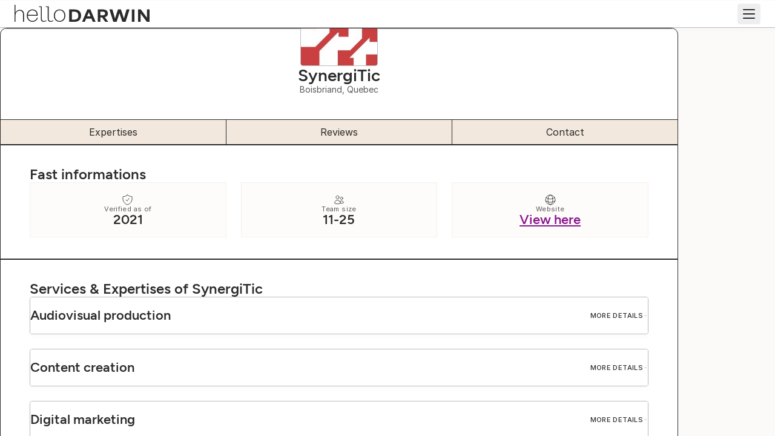

--- FILE ---
content_type: text/html; charset=utf-8
request_url: https://hellodarwin.com/agencies/synergitic
body_size: 15608
content:
<!DOCTYPE html><html lang="en"><head><meta charSet="utf-8"/><meta http-equiv="x-ua-compatible" content="ie=edge"/><meta name="viewport" content="width=device-width, initial-scale=1, shrink-to-fit=no"/><meta name="generator" content="Gatsby 5.14.6"/><meta charSet="utf-8" data-gatsby-head="true"/><meta name="viewport" content="width=device-width, initial-scale=1.0, user-scalable=yes" data-gatsby-head="true"/><meta name="referrer" content="unsafe-url" data-gatsby-head="true"/><meta name="mobile-web-app-capable" content="yes" data-gatsby-head="true"/><meta content="black-translucent" name="apple-mobile-web-app-status-bar-style" data-gatsby-head="true"/><meta content="SynergiTic | helloDarwin 2026" name="apple-mobile-web-app-title" data-gatsby-head="true"/><meta name="description" content="Discover SynergiTic&#x27;s profile, explore their expertise, browse their portfolios, and read verified customer reviews to find the right partner" data-gatsby-head="true"/><meta property="og:title" content="SynergiTic | helloDarwin 2026" data-gatsby-head="true"/><meta property="og:description" content="Discover SynergiTic&#x27;s profile, explore their expertise, browse their portfolios, and read verified customer reviews to find the right partner" data-gatsby-head="true"/><meta property="og:image" content="//images.ctfassets.net/modxx330knqj/7cWWGgbYzPx2RHBzJzB7Qd/bf1cc5315254f269c5fb212da7dc0150/logo_-_dark_-_vertical.png" data-gatsby-head="true"/><meta property="og:url" content="https://hellodarwin.com/agencies/synergitic" data-gatsby-head="true"/><meta property="og:site_name" content="helloDarwin" data-gatsby-head="true"/><meta property="og:type" content="Product" data-gatsby-head="true"/><meta property="og:image:width" content="1024" data-gatsby-head="true"/><meta property="og:image:height" content="512" data-gatsby-head="true"/><meta property="og:image:alt" content="Discover SynergiTic&#x27;s profile, explore their expertise, browse their portfolios, and read verified customer reviews to find the right partner" data-gatsby-head="true"/><meta name="image" content="//images.ctfassets.net/modxx330knqj/7cWWGgbYzPx2RHBzJzB7Qd/bf1cc5315254f269c5fb212da7dc0150/logo_-_dark_-_vertical.png" data-gatsby-head="true"/><meta property="og:locale" content="en-CA" data-gatsby-head="true"/><meta name="theme-color" content="#f2e8dd" data-gatsby-head="true"/><meta name="robots" content="noindex, nofollow" data-gatsby-head="true"/><meta id="-73.85672;45.60904" name="geo.position" content="-73.85672;45.60904" data-gatsby-head="true"/><meta id="Boisbriand, Quebec, Canada" name="geo.placename" content="Boisbriand, Quebec, Canada" data-gatsby-head="true"/><meta id="ca-QC" name="geo.region" content="ca-QC" data-gatsby-head="true"/><style data-href="/styles.57117393b493b9162603.css" data-identity="gatsby-global-css">@font-face{font-display:swap;font-family:Inter;font-style:normal;font-weight:400;src:url(/fonts/inter/Inter-Regular.woff2) format("woff2")}@font-face{font-display:swap;font-family:Inter;font-style:normal;font-weight:500;src:url(/fonts/inter/Inter-Medium.woff2) format("woff2")}@font-face{font-display:swap;font-family:Inter;font-style:normal;font-weight:600;src:url(/fonts/inter/Inter-SemiBold.woff2) format("woff2")}@font-face{font-display:swap;font-family:Figtree;font-style:normal;font-weight:500;src:url(/fonts/figtree/Figtree-Medium.woff2) format("woff2")}@font-face{font-display:swap;font-family:Figtree;font-style:normal;font-weight:600;src:url(/fonts/figtree/Figtree-SemiBold.woff2) format("woff2")}@font-face{font-display:swap;font-family:Figtree;font-style:normal;font-weight:700;src:url(/fonts/figtree/Figtree-Bold.woff2) format("woff2")}.react-slidedown{height:0;transition-duration:.5s;transition-property:none;transition-timing-function:ease-in-out}.react-slidedown.transitioning{overflow-y:hidden}.react-slidedown.closed{display:none}</style><style>.gatsby-image-wrapper{position:relative;overflow:hidden}.gatsby-image-wrapper picture.object-fit-polyfill{position:static!important}.gatsby-image-wrapper img{bottom:0;height:100%;left:0;margin:0;max-width:none;padding:0;position:absolute;right:0;top:0;width:100%;object-fit:cover}.gatsby-image-wrapper [data-main-image]{opacity:0;transform:translateZ(0);transition:opacity .25s linear;will-change:opacity}.gatsby-image-wrapper-constrained{display:inline-block;vertical-align:top}</style><noscript><style>.gatsby-image-wrapper noscript [data-main-image]{opacity:1!important}.gatsby-image-wrapper [data-placeholder-image]{opacity:0!important}</style></noscript><script type="module">const e="undefined"!=typeof HTMLImageElement&&"loading"in HTMLImageElement.prototype;e&&document.body.addEventListener("load",(function(e){const t=e.target;if(void 0===t.dataset.mainImage)return;if(void 0===t.dataset.gatsbyImageSsr)return;let a=null,n=t;for(;null===a&&n;)void 0!==n.parentNode.dataset.gatsbyImageWrapper&&(a=n.parentNode),n=n.parentNode;const o=a.querySelector("[data-placeholder-image]"),r=new Image;r.src=t.currentSrc,r.decode().catch((()=>{})).then((()=>{t.style.opacity=1,o&&(o.style.opacity=0,o.style.transition="opacity 500ms linear")}))}),!0);</script><link rel="canonical" href="https://hellodarwin.com/agencies/synergitic" data-baseprotocol="https:" data-basehost="hellodarwin.com"/><link rel="sitemap" type="application/xml" href="/sitemap-index.xml"/><style data-styled="" data-styled-version="6.1.18">.bWJfuh{font-family:'Inter';display:flex;flex-direction:row;justify-content:center;align-items:center;line-height:normal;border-radius:4px;background-color:#5d0b71;border:1px solid #5d0b71;color:#ffffff;box-shadow:none;white-space:nowrap;transition:all 0.3s cubic-bezier(0.25, 0.8, 0.25, 1);cursor:pointer;gap:8px;width:fit-content;min-width:auto;min-height:auto;gap:0;white-space:normal;width:fit-content;min-width:auto;min-height:auto;gap:0;font-weight:400;background-color:transparent;border-radius:0;padding:0;outline:none;width:fit-content;transition:all 0.3s cubic-bezier(0.25, 0.8, 0.25, 1);border:none;color:#5d0b71;min-width:auto;text-decoration:underline;text-underline-offset:6px;min-width:auto;gap:8px;letter-spacing:0.33px;text-decoration:underline;text-underline-offset:2px;font-weight:500;text-align:center;}/*!sc*/
.bWJfuh svg,.bWJfuh .sc-bXdtCk{color:#ffffff;}/*!sc*/
.bWJfuh svg:after,.bWJfuh .sc-bXdtCk:after{border-color:#ffffff;}/*!sc*/
.bWJfuh:before,.bWJfuh:after{display:block;content:'';}/*!sc*/
.bWJfuh a{color:inherit;}/*!sc*/
.bWJfuh svg{color:#ffffff;display:block;}/*!sc*/
.bWJfuh .ant-btn-icon,.bWJfuh .ant-btn-icon+span{margin-left:0;}/*!sc*/
.bWJfuh span{margin:0;}/*!sc*/
.bWJfuh:hover:not(:disabled) .sc-bXdtCk::after,.bWJfuh:active:not(:disabled) .sc-bXdtCk::after{transform:scaleX(1);}/*!sc*/
.bWJfuh:disabled{filter:grayscale(1);opacity:0.6;cursor:auto;}/*!sc*/
.bWJfuh .ant-btn-icon,.bWJfuh .ant-btn-icon+span{margin-left:0;}/*!sc*/
.bWJfuh span{margin:0;}/*!sc*/
.bWJfuh svg,.bWJfuh .sc-bXdtCk{color:#5d0b71;}/*!sc*/
.bWJfuh svg:after,.bWJfuh .sc-bXdtCk:after{border-color:#5d0b71;}/*!sc*/
.bWJfuh:focus{outline:none;border:none;}/*!sc*/
.bWJfuh:before,.bWJfuh:after{display:none;}/*!sc*/
.bWJfuh:hover:not(:disabled),.bWJfuh:active:not(:disabled){transition:all 0.3s cubic-bezier(0.25, 0.8, 0.25, 1);filter:brightness(3);}/*!sc*/
.bWJfuh span{margin:0;}/*!sc*/
.ecSrVR{font-family:'Inter';display:flex;flex-direction:row;justify-content:center;align-items:center;line-height:normal;border-radius:4px;background-color:#5d0b71;border:1px solid #5d0b71;color:#ffffff;box-shadow:none;white-space:nowrap;transition:all 0.3s cubic-bezier(0.25, 0.8, 0.25, 1);cursor:pointer;gap:8px;width:fit-content;font-size:15px;line-height:normal;letter-spacing:0px;min-height:32px;min-width:190px;width:fit-content;max-width:100%;height:fit-content;width:fit-content;min-width:0;color:#ffffff;background:#5d0b71;border:1px solid #5d0b71;}/*!sc*/
.ecSrVR svg,.ecSrVR .sc-bXdtCk{color:#ffffff;}/*!sc*/
.ecSrVR svg:after,.ecSrVR .sc-bXdtCk:after{border-color:#ffffff;}/*!sc*/
.ecSrVR:before,.ecSrVR:after{display:block;content:'';}/*!sc*/
.ecSrVR a{color:inherit;}/*!sc*/
.ecSrVR svg{color:#ffffff;display:block;}/*!sc*/
.ecSrVR .ant-btn-icon,.ecSrVR .ant-btn-icon+span{margin-left:0;}/*!sc*/
@media (max-width: 768px){.ecSrVR{font-size:14px;min-height:28px;min-width:160px;letter-spacing:0px;}}/*!sc*/
.ecSrVR:focus{outline:none;}/*!sc*/
.ecSrVR:hover:not(:disabled) .sc-bXdtCk::after,.ecSrVR:active:not(:disabled) .sc-bXdtCk::after{transform:scaleX(1);}/*!sc*/
.ecSrVR:disabled{filter:grayscale(1);opacity:0.6;cursor:auto;}/*!sc*/
.ecSrVR svg,.ecSrVR .sc-bXdtCk{color:#ffffff;}/*!sc*/
.ecSrVR svg::after,.ecSrVR .sc-bXdtCk::after{border-color:#ffffff;}/*!sc*/
.ecSrVR:hover:not(:disabled),.ecSrVR:active:not(:disabled){color:#ffffff;background:#89178f;border:1px solid #89178f;}/*!sc*/
.ecSrVR:hover:not(:disabled) svg,.ecSrVR:active:not(:disabled) svg,.ecSrVR:hover:not(:disabled) .sc-bXdtCk,.ecSrVR:active:not(:disabled) .sc-bXdtCk{color:#ffffff;}/*!sc*/
.ecSrVR:hover:not(:disabled) svg::after,.ecSrVR:active:not(:disabled) svg::after,.ecSrVR:hover:not(:disabled) .sc-bXdtCk::after,.ecSrVR:active:not(:disabled) .sc-bXdtCk::after{border-color:#ffffff;}/*!sc*/
.eBoVks{font-family:'Inter';display:flex;flex-direction:row;justify-content:center;align-items:center;line-height:normal;border-radius:4px;background-color:#5d0b71;border:1px solid #5d0b71;color:#ffffff;box-shadow:none;white-space:nowrap;transition:all 0.3s cubic-bezier(0.25, 0.8, 0.25, 1);cursor:pointer;gap:8px;width:fit-content;font-size:15px;line-height:normal;letter-spacing:0px;min-height:32px;min-width:190px;width:fit-content;max-width:100%;height:fit-content;width:fit-content;min-width:0;white-space:normal;color:#2b2b2b;background:#ced000;border:1px solid #ced000;}/*!sc*/
.eBoVks svg,.eBoVks .sc-bXdtCk{color:#ffffff;}/*!sc*/
.eBoVks svg:after,.eBoVks .sc-bXdtCk:after{border-color:#ffffff;}/*!sc*/
.eBoVks:before,.eBoVks:after{display:block;content:'';}/*!sc*/
.eBoVks a{color:inherit;}/*!sc*/
.eBoVks svg{color:#ffffff;display:block;}/*!sc*/
.eBoVks .ant-btn-icon,.eBoVks .ant-btn-icon+span{margin-left:0;}/*!sc*/
@media (max-width: 768px){.eBoVks{font-size:14px;min-height:28px;min-width:160px;letter-spacing:0px;}}/*!sc*/
.eBoVks:focus{outline:none;}/*!sc*/
.eBoVks:hover:not(:disabled) .sc-bXdtCk::after,.eBoVks:active:not(:disabled) .sc-bXdtCk::after{transform:scaleX(1);}/*!sc*/
.eBoVks:disabled{filter:grayscale(1);opacity:0.6;cursor:auto;}/*!sc*/
.eBoVks svg,.eBoVks .sc-bXdtCk{color:#2b2b2b;}/*!sc*/
.eBoVks svg::after,.eBoVks .sc-bXdtCk::after{border-color:#2b2b2b;}/*!sc*/
.eBoVks:hover:not(:disabled),.eBoVks:active:not(:disabled){color:#2b2b2b;background:#f0e74f;border:1px solid #f0e74f;}/*!sc*/
.eBoVks:hover:not(:disabled) svg,.eBoVks:active:not(:disabled) svg,.eBoVks:hover:not(:disabled) .sc-bXdtCk,.eBoVks:active:not(:disabled) .sc-bXdtCk{color:#2b2b2b;}/*!sc*/
.eBoVks:hover:not(:disabled) svg::after,.eBoVks:active:not(:disabled) svg::after,.eBoVks:hover:not(:disabled) .sc-bXdtCk::after,.eBoVks:active:not(:disabled) .sc-bXdtCk::after{border-color:#2b2b2b;}/*!sc*/
data-styled.g2[id="sc-hKDTPf"]{content:"bWJfuh,ecSrVR,eBoVks,"}/*!sc*/
.hITtsQ{width:100%;border-width:1px;box-sizing:border-box;border-style:solid;border-color:#2b2b2b;background-color:#ffffff;border-radius:11px 11px 0 0!important;overflow:hidden!important;}/*!sc*/
.cUbwiQ{width:100%;border-width:1px;box-sizing:border-box;display:flex;flex-direction:column;background-color:#eeeeee;position:relative!important;aspect-ratio:1120/240!important;justify-content:center!important;align-items:center!important;overflow:hidden!important;}/*!sc*/
@media (max-width: 1440px){.cUbwiQ{aspect-ratio:326/119!important;}}/*!sc*/
.gaCPfg{width:100%;border-width:1px;box-sizing:border-box;background-color:linear-gradient(rgba(0, 0, 0, 0), rgba(0, 0, 0, 0.3));height:100px!important;width:100%!important;position:absolute!important;bottom:0px!important;}/*!sc*/
.dawiqf{width:100%;border-width:1px;box-sizing:border-box;display:flex;flex-direction:row;border-style:solid;border-color:#bbbbbb;border-width:1px 0 0 0;padding-block:16px!important;padding-inline:48px!important;padding-bottom:32px!important;gap:32px!important;justify-content:space-between!important;position:relative!important;}/*!sc*/
@media (max-width: 1440px){.dawiqf{display:flex;flex-direction:column;padding-inline:16px!important;align-items:center!important;}}/*!sc*/
.kZVTIK{width:100%;border-width:1px;box-sizing:border-box;display:flex;flex-direction:row;gap:42px!important;}/*!sc*/
@media (max-width: 1440px){.kZVTIK{display:flex;flex-direction:column;align-items:center!important;}}/*!sc*/
.gGsxHb{width:100%;border-width:1px;box-sizing:border-box;width:fit-content;height:fit-content;line-height:1;margin-top:-66.66666666666666px!important;position:relative!important;}/*!sc*/
.bHPyrm{width:100%;border-width:1px;box-sizing:border-box;display:flex;flex-direction:column;gap:8px!important;}/*!sc*/
.fLJsjw{width:100%;border-width:1px;box-sizing:border-box;display:flex;flex-direction:column;gap:2px!important;}/*!sc*/
.CxEyM{width:100%;border-width:1px;box-sizing:border-box;display:flex;flex-direction:row;width:fit-content;height:fit-content;line-height:1;gap:24px!important;}/*!sc*/
.dVoeDV{width:100%;border-width:1px;box-sizing:border-box;display:flex;flex-direction:column;width:fit-content;height:fit-content;line-height:1;}/*!sc*/
@media (max-width: 768px){.dVoeDV{display:flex;flex-direction:column;gap:2!important;}}/*!sc*/
.dTKkwA{width:100%;border-width:1px;box-sizing:border-box;display:flex;flex-direction:column;border-style:solid;border-color:#f7f1eb;background-color:#fdfcfa;padding:12px 16px!important;border-radius:3px!important;width:220px!important;height:145px!important;gap:14px!important;align-items:center!important;}/*!sc*/
@media (max-width: 1440px){.dTKkwA{position:absolute!important;top:16px!important;right:16px!important;}}/*!sc*/
.eMxCEy{width:100%;border-width:1px;box-sizing:border-box;display:flex;flex-direction:column;gap:12px!important;align-items:center!important;}/*!sc*/
.jYqLXI{width:100%;border-width:1px;box-sizing:border-box;display:flex;flex-direction:row;justify-content:space-between!important;align-items:center!important;position:relative!important;}/*!sc*/
@media (max-width: 768px){.jYqLXI{display:flex;flex-direction:column;gap:8px!important;}}/*!sc*/
.fGlzbg{width:100%;border-width:1px;box-sizing:border-box;display:flex;flex-direction:row;width:fit-content;height:fit-content;line-height:1;gap:10px!important;align-items:center!important;}/*!sc*/
.bfVnrB{width:100%;border-width:1px;box-sizing:border-box;}/*!sc*/
.ceKYPX{width:100%;border-width:1px;box-sizing:border-box;border-style:solid;border-color:#f7f1eb;background-color:#fdfcfa;padding:16px!important;padding-top:19px!important;overflow:hidden!important;}/*!sc*/
.iYAviK{width:100%;border-width:1px;box-sizing:border-box;display:flex;flex-direction:column;gap:11px!important;justify-content:center!important;align-items:center!important;}/*!sc*/
.dwCSoV{width:100%;border-width:1px;box-sizing:border-box;display:flex;flex-direction:column;gap:4px!important;align-items:center!important;}/*!sc*/
.fgZlrw{width:100%;border-width:1px;box-sizing:border-box;display:flex;flex-direction:row;width:fit-content;height:fit-content;line-height:1;flex-shrink:0!important;gap:8px!important;align-items:center!important;}/*!sc*/
.Ckyaf{width:100%;border-width:1px;box-sizing:border-box;display:flex;flex-direction:row;width:fit-content;height:fit-content;line-height:1;height:60px!important;gap:14px!important;align-items:center!important;}/*!sc*/
@media (max-width: 768px){.Ckyaf{height:auto!important;}}/*!sc*/
.klVrbB{width:100%;border-width:1px;box-sizing:border-box;display:flex;flex-direction:column;gap:16px!important;}/*!sc*/
.byotD{width:100%;border-width:1px;box-sizing:border-box;display:flex;flex-direction:column;gap:10px!important;}/*!sc*/
.iiBeEg{width:100%;border-width:1px;box-sizing:border-box;display:flex;flex-direction:column;gap:24px!important;}/*!sc*/
.gwPAUh{width:100%;border-width:1px;box-sizing:border-box;display:flex;flex-direction:row;gap:16px!important;flex-wrap:wrap!important;}/*!sc*/
.ShmVP{width:100%;border-width:1px;box-sizing:border-box;display:flex;flex-direction:column;gap:24px!important;align-items:center!important;}/*!sc*/
.iIziWD{width:100%;border-width:1px;box-sizing:border-box;display:flex;flex-direction:column;padding-block:24px!important;gap:8px!important;}/*!sc*/
.jVUdwO{width:100%;border-width:1px;box-sizing:border-box;display:flex;flex-direction:row;min-height:400px!important;gap:71px!important;}/*!sc*/
@media (max-width: 1440px){.jVUdwO{display:flex;flex-direction:column-reverse;gap:0px!important;}}/*!sc*/
.jJJXAy{width:100%;border-width:1px;box-sizing:border-box;display:flex;flex-direction:column;flex:2px!important;gap:32px!important;}/*!sc*/
@media (max-width: 1440px){.jJJXAy{gap:0px!important;}}/*!sc*/
data-styled.g3[id="sc-fmZSGO"]{content:"hITtsQ,cUbwiQ,gaCPfg,dawiqf,kZVTIK,gGsxHb,bHPyrm,fLJsjw,CxEyM,dVoeDV,dTKkwA,eMxCEy,jYqLXI,fGlzbg,bfVnrB,ceKYPX,iYAviK,dwCSoV,fgZlrw,Ckyaf,klVrbB,byotD,iiBeEg,gwPAUh,ShmVP,iIziWD,jVUdwO,jJJXAy,"}/*!sc*/
.iuhReg{margin:0;margin:0;font-size:14px;line-height:18px;letter-spacing:0px;font-family:Inter;font-weight:400;margin:0;font-size:14px;line-height:18px;letter-spacing:0px;font-family:Inter;font-weight:400;color:#5c5c5c!important;}/*!sc*/
@media (max-width: 768px){.iuhReg{font-size:14px;line-height:18px;letter-spacing:0px;}}/*!sc*/
@media (max-width: 768px){.iuhReg{font-size:14px;line-height:18px;letter-spacing:0px;}}/*!sc*/
@media (max-width: 1440px){.iuhReg{text-align:center!important;}}/*!sc*/
.fOhlGr{margin:0;margin:0;font-size:14px;line-height:18px;letter-spacing:0px;font-family:Inter;font-weight:600;margin:0;font-size:14px;line-height:18px;letter-spacing:0px;font-family:Inter;font-weight:600;font-weight:600;text-align:center!important;}/*!sc*/
@media (max-width: 768px){.fOhlGr{font-size:14px;line-height:18px;letter-spacing:0px;}}/*!sc*/
@media (max-width: 768px){.fOhlGr{font-size:14px;line-height:18px;letter-spacing:0px;}}/*!sc*/
.Azixz{margin:0;margin:0;font-size:16px;line-height:24px;letter-spacing:0px;font-family:Inter;font-weight:400;margin:0;font-size:16px;line-height:24px;letter-spacing:0px;font-family:Inter;font-weight:400;white-space:nowrap;cursor:pointer!important;text-align:center!important;}/*!sc*/
@media (max-width: 768px){.Azixz{font-size:14px;line-height:24px;letter-spacing:0px;}}/*!sc*/
@media (max-width: 768px){.Azixz{font-size:14px;line-height:24px;letter-spacing:0px;}}/*!sc*/
.iZMiJ{margin:0;margin:0;font-size:11px;line-height:12px;letter-spacing:0.36px;font-family:Inter;font-weight:400;margin:0;font-size:11px;line-height:12px;letter-spacing:0.36px;font-family:Inter;font-weight:400;white-space:nowrap;white-space:nowrap;overflow:hidden;text-overflow:ellipsis;word-wrap:break-word;text-align:center!important;color:#5c5c5c!important;}/*!sc*/
@media (max-width: 768px){.iZMiJ{font-size:10px;line-height:12px;letter-spacing:0.36px;}}/*!sc*/
@media (max-width: 768px){.iZMiJ{font-size:10px;line-height:12px;letter-spacing:0.36px;}}/*!sc*/
.fda-dP{margin:0;margin:0;font-size:22px;line-height:24px;letter-spacing:0px;font-family:Figtree;font-weight:600;margin:0;font-size:22px;line-height:24px;letter-spacing:0px;font-family:Figtree;font-weight:600;white-space:nowrap;white-space:nowrap;overflow:hidden;text-overflow:ellipsis;word-wrap:break-word;text-align:center!important;color:#2b2b2b!important;}/*!sc*/
@media (max-width: 768px){.fda-dP{font-size:18px;line-height:22px;letter-spacing:0px;}}/*!sc*/
@media (max-width: 768px){.fda-dP{font-size:18px;line-height:22px;letter-spacing:0px;}}/*!sc*/
.bkrIsH{margin:0;margin:0;font-size:11px;line-height:12px;letter-spacing:0.36px;font-family:Inter;font-weight:500;margin:0;font-size:11px;line-height:12px;letter-spacing:0.36px;font-family:Inter;font-weight:500;white-space:nowrap;font-weight:500;text-transform:uppercase!important;letter-spacing:0.36px!important;}/*!sc*/
@media (max-width: 768px){.bkrIsH{font-size:10px;line-height:12px;letter-spacing:0.36px;}}/*!sc*/
@media (max-width: 768px){.bkrIsH{font-size:10px;line-height:12px;letter-spacing:0.36px;}}/*!sc*/
.dwXNIO{margin:0;margin:0;font-size:11px;line-height:12px;letter-spacing:0.36px;font-family:Inter;font-weight:500;margin:0;font-size:11px;line-height:12px;letter-spacing:0.36px;font-family:Inter;font-weight:500;white-space:nowrap;font-weight:500;text-transform:uppercase!important;color:#5c5c5c!important;}/*!sc*/
@media (max-width: 768px){.dwXNIO{font-size:10px;line-height:12px;letter-spacing:0.36px;}}/*!sc*/
@media (max-width: 768px){.dwXNIO{font-size:10px;line-height:12px;letter-spacing:0.36px;}}/*!sc*/
.fUxtoQ{margin:0;margin:0;font-size:16px;line-height:24px;letter-spacing:0px;font-family:Inter;font-weight:400;margin:0;font-size:16px;line-height:24px;letter-spacing:0px;font-family:Inter;font-weight:400;}/*!sc*/
@media (max-width: 768px){.fUxtoQ{font-size:14px;line-height:24px;letter-spacing:0px;}}/*!sc*/
@media (max-width: 768px){.fUxtoQ{font-size:14px;line-height:24px;letter-spacing:0px;}}/*!sc*/
.zxxnJ{margin:0;margin:0;font-size:16px;line-height:24px;letter-spacing:0px;font-family:Inter;font-weight:400;margin:0;font-size:16px;line-height:24px;letter-spacing:0px;font-family:Inter;font-weight:400;white-space:nowrap;color:#858585!important;}/*!sc*/
@media (max-width: 768px){.zxxnJ{font-size:14px;line-height:24px;letter-spacing:0px;}}/*!sc*/
@media (max-width: 768px){.zxxnJ{font-size:14px;line-height:24px;letter-spacing:0px;}}/*!sc*/
.gesEzw{margin:0;margin:0;font-size:18px;line-height:28px;letter-spacing:0px;font-family:Inter;font-weight:400;margin:0;font-size:18px;line-height:28px;letter-spacing:0px;font-family:Inter;font-weight:400;text-align:center!important;color:#2b2b2b!important;}/*!sc*/
@media (max-width: 768px){.gesEzw{font-size:16px;line-height:28px;letter-spacing:0px;}}/*!sc*/
@media (max-width: 768px){.gesEzw{font-size:16px;line-height:28px;letter-spacing:0px;}}/*!sc*/
data-styled.g6[id="sc-jMpmlX"]{content:"iuhReg,fOhlGr,Azixz,iZMiJ,fda-dP,bkrIsH,dwXNIO,fUxtoQ,zxxnJ,gesEzw,"}/*!sc*/
.kPsstM{margin:0;margin:0;font-size:28px;line-height:30px;letter-spacing:0px;font-family:Figtree;font-weight:600;margin:0;font-size:28px;line-height:30px;letter-spacing:0px;font-family:Figtree;font-weight:600;}/*!sc*/
@media (max-width: 768px){.kPsstM{font-size:24px;line-height:26px;letter-spacing:0px;}}/*!sc*/
@media (max-width: 768px){.kPsstM{font-size:24px;line-height:26px;letter-spacing:0px;}}/*!sc*/
@media (max-width: 1440px){.kPsstM{text-align:center!important;}}/*!sc*/
data-styled.g7[id="sc-hoLldG"]{content:"kPsstM,"}/*!sc*/
.iUhLmu{margin:0;margin:0;font-size:24px;line-height:26px;letter-spacing:0px;font-family:Figtree;font-weight:600;margin:0;font-size:24px;line-height:26px;letter-spacing:0px;font-family:Figtree;font-weight:600;}/*!sc*/
@media (max-width: 768px){.iUhLmu{font-size:20px;line-height:24px;letter-spacing:0px;}}/*!sc*/
@media (max-width: 768px){.iUhLmu{font-size:20px;line-height:24px;letter-spacing:0px;}}/*!sc*/
@media (max-width: 768px){.iUhLmu{margin:0px 24px!important;text-align:center!important;}}/*!sc*/
data-styled.g8[id="sc-jZhnRx"]{content:"iUhLmu,"}/*!sc*/
.fNsGCc{margin:0;margin:0;font-size:22px;line-height:24px;letter-spacing:0px;font-family:Figtree;font-weight:600;margin:0;font-size:22px;line-height:24px;letter-spacing:0px;font-family:Figtree;font-weight:600;}/*!sc*/
@media (max-width: 768px){.fNsGCc{font-size:18px;line-height:22px;letter-spacing:0px;}}/*!sc*/
@media (max-width: 768px){.fNsGCc{font-size:18px;line-height:22px;letter-spacing:0px;}}/*!sc*/
data-styled.g9[id="sc-hBDmJg"]{content:"fNsGCc,"}/*!sc*/
.evlQuB{margin:0;margin:0;font-size:14px;line-height:16px;letter-spacing:0px;font-family:Inter;font-weight:600;margin:0;font-size:14px;line-height:16px;letter-spacing:0px;font-family:Inter;font-weight:600;white-space:nowrap;font-weight:600;text-transform:uppercase!important;color:#5c5c5c!important;}/*!sc*/
@media (max-width: 768px){.evlQuB{font-size:12px;line-height:14px;letter-spacing:0px;}}/*!sc*/
@media (max-width: 768px){.evlQuB{font-size:12px;line-height:14px;letter-spacing:0px;}}/*!sc*/
data-styled.g10[id="sc-kThouk"]{content:"evlQuB,"}/*!sc*/
.kLfqaA{display:flex;flex-direction:column;align-items:center;justify-content:center;width:128px;height:128px;background:#2b2b2b;border:1px solid #bbbbbb;color:#ffffff;font-weight:400;font-size:84.48px;line-height:128px;overflow:hidden;text-transform:capitalize;flex-shrink:0;flex-grow:0;position:relative;border-radius:4px;}/*!sc*/
data-styled.g14[id="sc-elFkmj"]{content:"kLfqaA,"}/*!sc*/
.gGMzBW{object-fit:cover;object-position:center;transition:opacity linear 100ms;}/*!sc*/
data-styled.g15[id="sc-kieALA"]{content:"gGMzBW,"}/*!sc*/
.iGiskK{height:fit-content;width:100%;}/*!sc*/
.iGiskK li{width:fit-content;}/*!sc*/
.iGiskK li .hd-text{width:fit-content;display:inline;}/*!sc*/
.iGiskK .sc-iLBnws{width:100%;}/*!sc*/
data-styled.g30[id="sc-temb5a-0"]{content:"iGiskK,"}/*!sc*/
.jJPupa{position:relative;z-index:1;width:100%;width:100%;}/*!sc*/
data-styled.g32[id="sc-temb5a-2"]{content:"jJPupa,"}/*!sc*/
.jfUrKI{display:flex;flex-direction:column;}/*!sc*/
data-styled.g55[id="sc-eGjrzz"]{content:"jfUrKI,"}/*!sc*/
.bvPSxe{display:flex;align-items:center;justify-content:space-between;flex-direction:column;gap:16px;cursor:pointer;}/*!sc*/
.SUJSZ{display:flex;align-items:center;justify-content:space-between;flex-direction:row;gap:16px;cursor:pointer;}/*!sc*/
@media (max-width: 768px){.SUJSZ{flex-direction:column;}}/*!sc*/
data-styled.g56[id="sc-fGlNzy"]{content:"bvPSxe,SUJSZ,"}/*!sc*/
.izQLgg .ReactCollapse--collapse{transition:height 500ms;}/*!sc*/
.izQLgg .ReactCollapse--content{padding-inline:0px;padding-block:0px;}/*!sc*/
.izQLgg .sc-fGlNzy{padding-inline:0px;padding-block:0px;}/*!sc*/
.gylUjd{border:1px solid #bbbbbb;border-radius:4px;overflow:hidden;box-shadow:0px 4px 8px 0px rgba(43, 43, 43, 0.02);border-bottom:none;background-color:#ffffff;}/*!sc*/
.gylUjd:hover{box-shadow:0px 4px 8px 0px rgba(43, 43, 43, 0.08);}/*!sc*/
.gylUjd:last-child{border-bottom:1px solid #bbbbbb;}/*!sc*/
.gylUjd .ReactCollapse--collapse{transition:height 500ms;}/*!sc*/
.gylUjd .ReactCollapse--content{padding-inline:16px;padding-block:8px;border-top:1px solid #bbbbbb;}/*!sc*/
.gylUjd .sc-fGlNzy{padding-inline:16px;padding-block:8px;background-color:#ffffff;}/*!sc*/
data-styled.g57[id="sc-hawdNJ"]{content:"izQLgg,gylUjd,"}/*!sc*/
.dbihns{position:relative;}/*!sc*/
.dbihns>*{position:relative;z-index:1;}/*!sc*/
.dbihns>svg{z-index:0!important;}/*!sc*/
data-styled.g60[id="sc-7wpzfo-0"]{content:"dbihns,"}/*!sc*/
.iKSPdW{border-radius:2px;display:inline-flex;align-items:center;gap:6px;max-width:100%;overflow:hidden;font-weight:500;letter-spacing:0.3px;width:fit-content;max-width:100%;line-height:1.1;text-transform:uppercase;box-shadow:0px 4px 8px 0px rgba(43, 43, 43, 0.02);color:#5d0b71;background:#fcf4ff;border:1px solid #fcf4ff;padding:5px 11px;gap:6px;font-size:11px;}/*!sc*/
.iKSPdW span{overflow:hidden;text-overflow:ellipsis;}/*!sc*/
.iKSPdW svg{stroke:#5d0b71;}/*!sc*/
data-styled.g106[id="sc-kednwr"]{content:"iKSPdW,"}/*!sc*/
.jSerLV{display:flex;flex-direction:column;gap:32px;animation:gceTDB 200ms linear;opacity:1;}/*!sc*/
.jSerLV .fade-out{animation:gAMyNJ 200ms linear;opacity:0;}/*!sc*/
data-styled.g136[id="sc-ciFqri"]{content:"jSerLV,"}/*!sc*/
.dunWUo{display:grid;grid-template-columns:repeat(1, 1fr);column-gap:24px;}/*!sc*/
.dunWUo>*{min-width:0;}/*!sc*/
@media (max-width: 1280px){.dunWUo{grid-template-columns:repeat(1, 1fr);}}/*!sc*/
@media (max-width: 768px){.dunWUo{grid-template-columns:repeat(1, 1fr);}}/*!sc*/
@media (max-width: 768px){.dunWUo{grid-template-columns:repeat(1, 1fr);}}/*!sc*/
data-styled.g137[id="sc-jtazNH"]{content:"dunWUo,"}/*!sc*/
.lklTwA{display:flex;flex-direction:column;align-items:center;justify-content:center;}/*!sc*/
.lklTwA>*{width:100%;height:100%;}/*!sc*/
data-styled.g138[id="sc-epGxBs"]{content:"lklTwA,"}/*!sc*/
.fPdVdL{color:#5d0b71;display:inline-block;position:relative;width:46px;height:46px;}/*!sc*/
.fPdVdL div{box-sizing:border-box;display:block;position:absolute;width:36px;height:36px;margin:6px;border:6px solid currentColor;border-radius:50%;animation:spin 1.2s cubic-bezier(0.5, 0, 0.5, 1) infinite;border-color:currentColor transparent transparent transparent;}/*!sc*/
.fPdVdL div:nth-child(1){animation-delay:-0.45s;}/*!sc*/
.fPdVdL div:nth-child(2){animation-delay:-0.3s;}/*!sc*/
.fPdVdL div:nth-child(3){animation-delay:-0.15s;}/*!sc*/
@keyframes spin{0%{transform:rotate(0deg);}100%{transform:rotate(360deg);}}/*!sc*/
data-styled.g150[id="sc-kFXyV"]{content:"fPdVdL,"}/*!sc*/
.icamod{padding:35px 48px;overflow:hidden;border:1px solid #2b2b2b;background:#ffffff;display:flex;flex-direction:column;gap:28px;}/*!sc*/
@media (max-width: 768px){.icamod{padding:24px;gap:24px;}}/*!sc*/
data-styled.g188[id="sc-fIQtvO"]{content:"icamod,"}/*!sc*/
.jfYnQe{width:100%;max-width:1120px;gap:20px;display:flex;flex-direction:column;}/*!sc*/
@media (max-width: 1680px){@media (max-width: 768px){.jfYnQe{display:flex;flex-direction:column;}.jfYnQe .sc-fIQtvO:last-child{border-radius:0 0 11px 11px;}.jfYnQe a{color:#5d0b71;text-decoration:none;background-color:transparent;outline:none;cursor:pointer;transition:color 0.3s;width:fit-content;font-size:1rem;font-weight:400;border-bottom:1px solid #5d0b71;}.jfYnQe a::after,.jfYnQe a::before{display:none;}}}/*!sc*/
data-styled.g189[id="sc-kDXjwZ"]{content:"jfYnQe,"}/*!sc*/
.jRbHBF{padding:27px 23px;display:flex;flex-direction:row;gap:24px;border-bottom:1px solid #bbbbbb;}/*!sc*/
.jRbHBF:last-child{border:none;}/*!sc*/
@media screen and (max-width: 1440px){.jRbHBF{padding:27px 0;}}/*!sc*/
data-styled.g193[id="sc-dRHutB"]{content:"jRbHBF,"}/*!sc*/
.kGyOiv{display:grid;grid-template-columns:repeat(6, minmax(0, 1fr));align-items:stretch;gap:24px;flex-wrap:wrap;}/*!sc*/
.kGyOiv .information-card{max-width:165px;}/*!sc*/
@media screen and (max-width: 768px){.kGyOiv .information-card{padding:1rem;max-width:none;width:calc(50% - 0.75rem);}}/*!sc*/
@media screen and (max-width: 1280px){.kGyOiv{grid-template-columns:repeat(3, minmax(0, 1fr));}}/*!sc*/
@media screen and (max-width: 768px){.kGyOiv{display:flex;flex-direction:row;flex-wrap:nowrap;gap:15px;overflow:auto;}.kGyOiv>*{flex:1;flex-basis:135px;flex-shrink:0;flex-grow:0;overflow:hidden;}.kGyOiv::-webkit-scrollbar{display:none;}}/*!sc*/
data-styled.g195[id="sc-bFwXsg"]{content:"kGyOiv,"}/*!sc*/
.gOWZpN{display:flex;flex-direction:row;justify-content:stretch;position:relative;overflow:auto hidden;border-top:1px solid #2b2b2b;color:#2b2b2b;}/*!sc*/
.gOWZpN::-webkit-scrollbar{display:none;}/*!sc*/
.gOWZpN>a{flex:1;text-align:center;border-right:1px solid #2b2b2b;background:#f2e8dd;color:inherit;}/*!sc*/
.gOWZpN>a:last-child{border-right:none;}/*!sc*/
.gOWZpN>a:hover{background:#fcfaf8;color:#2b2b2b;}/*!sc*/
@media (max-width: 768px){.gOWZpN{overflow-x:auto;}.gOWZpN::-webkit-scrollbar{width:1px;height:0px;}.gOWZpN::-webkit-scrollbar-track{background-color:transparent;border-radius:5px;}.gOWZpN::-webkit-scrollbar-thumb{background:transparent;transition:background 400ms ease;border-radius:5px;cursor:pointer;}.gOWZpN::-webkit-scrollbar-thumb:hover{background:transparent;}.gOWZpN>*{padding-left:10px;padding-right:10px;flex-shrink:0;text-wrap:nowrap;}}/*!sc*/
data-styled.g197[id="sc-bXYrjy"]{content:"gOWZpN,"}/*!sc*/
@keyframes gceTDB{0%{opacity:0;}100%{opacity:1;}}/*!sc*/
data-styled.g215[id="sc-keyframes-gceTDB"]{content:"gceTDB,"}/*!sc*/
@keyframes gAMyNJ{0%{opacity:1;}100%{opacity:0;}}/*!sc*/
data-styled.g216[id="sc-keyframes-gAMyNJ"]{content:"gAMyNJ,"}/*!sc*/
</style><script>window.dataLayer = window.dataLayer || [];window.dataLayer.push({"platform":"gatsby"}); (function(w,d,s,l,i){w[l]=w[l]||[];w[l].push({'gtm.start': new Date().getTime(),event:'gtm.js'});var f=d.getElementsByTagName(s)[0], j=d.createElement(s),dl=l!='dataLayer'?'&l='+l:'';j.async=true;j.src= 'https://www.googletagmanager.com/gtm.js?id='+i+dl+'';f.parentNode.insertBefore(j,f); })(window,document,'script','dataLayer', 'GTM-M97N8SC');</script><link crossorigin="" href="https://directory.cookieyes.com" rel="preconnect"/><link crossorigin="" href="https://log.cookieyes.com" rel="preconnect"/><link crossorigin="" href="https://cdn-cookieyes.com" rel="preconnect"/><link crossorigin="" href="https://images.ctfassets.net" rel="preconnect"/><link rel="preload" href="/fonts/inter/Inter-Regular.woff2" as="font" type="font/woff2" crossorigin="anonymous" data-gatsby-head="true"/><link rel="preload" href="/fonts/inter/Inter-Medium.woff2" as="font" crossorigin="anonymous" data-gatsby-head="true"/><link rel="preload" href="/fonts/figtree/Figtree-SemiBold.woff2" as="font" type="font/woff2" crossorigin="anonymous" data-gatsby-head="true"/><title data-gatsby-head="true">SynergiTic | helloDarwin 2026</title><link rel="alternate" href="https://hellodarwin.com/agencies/synergitic" hrefLang="en" data-gatsby-head="true"/><link rel="alternate" href="https://hellodarwin.com/fr/agences/synergitic" hrefLang="fr" data-gatsby-head="true"/></head><body><noscript><iframe src="https://www.googletagmanager.com/ns.html?id=GTM-M97N8SC" height="0" width="0" style="display: none; visibility: hidden" aria-hidden="true"></iframe></noscript><div id="___gatsby"><div style="outline:none" tabindex="-1" id="gatsby-focus-wrapper"><div id="root"><div style="opacity:0;transition:opacity 50ms linear"><div style="position:relative"><!-- slice-start id="header-en-1" --><div style="height:1px"></div><header id="header-wrapper" class="sc-9k2acb-0 bEJLUt"><div class="sc-9k2acb-1 cGBlKi"><div class="sc-9k2acb-2 izKbpU"><div class="sc-oyyq5o-0 eDSJES"><a aria-current="page" class="" href="/"><svg width="358" height="45" viewBox="0 0 358 45" fill="none" xmlns="http://www.w3.org/2000/svg"><path d="M145.066 12.2056H159.194C171.357 12.2056 176.503 19.5219 176.503 28.3898C176.503 38.1409 170.234 44.9961 159.615 44.9961H145.066V12.2056ZM158.773 39.2392C164.059 39.2392 169.205 36.8434 169.205 28.7298C169.205 19.3108 162.281 17.9664 157.416 17.9664H152.036V39.2392H158.773Z" fill="#2b2b2b"></path><path d="M192.978 12.2056H201.118L214.965 44.9961H207.527L203.878 36.4213H189.937C188.721 39.2783 187.551 42.1391 186.335 44.9961H179.13L192.978 12.2056ZM201.398 30.3674C200.276 27.7176 198.872 24.3134 197.001 19.7329H196.907C195.691 22.7189 194.054 26.5841 192.416 30.3674H201.398Z" fill="#2b2b2b"></path><path d="M220.774 12.2056H234.855C237.335 12.2056 247.533 13.1318 247.533 22.7579C247.533 28.9369 243.463 31.7978 239.299 32.7631V32.8061C242.34 36.8434 245.381 40.9197 248.422 45H240.562L231.955 33.2712H227.744V45H220.774V12.2056ZM233.592 27.7176C236.212 27.7176 240.235 26.8343 240.235 22.883C240.235 18.9317 236.259 17.8804 233.686 17.8804H227.744V27.7176H233.592Z" fill="#2b2b2b"></path><path d="M251.513 12.2056H259.466C262.039 20.6553 264.144 28.1396 266.343 36.1673H266.437C269.01 28.1787 271.676 20.1902 274.249 12.2056H282.202C284.775 20.1941 287.442 28.1826 290.061 36.1673H290.155C292.307 28.3898 294.552 20.1511 296.985 12.2056H304.938L294.552 44.9961H285.898C282.997 36.7574 280.752 29.9453 278.272 22.1248H278.179C275.653 30.1993 273.267 37.4687 270.647 44.9961H261.899L251.513 12.2056Z" fill="#2b2b2b"></path><path d="M311.031 12.2056H318.002V44.9961H311.031V12.2056Z" fill="#2b2b2b"></path><path d="M327.545 12.2056H334.796C340.176 19.3929 345.556 26.4161 350.983 34.0255H351.076V12.2056H358V44.9961H350.796C345.416 37.8908 340.036 31.0826 334.656 23.6412H334.516V44.9961H327.545V12.2056Z" fill="#2b2b2b"></path><path d="M81.1894 42.3072C80.129 42.7215 79.0063 42.9325 77.8484 42.9325C76.0668 42.9325 74.679 42.3424 73.7316 41.1816C72.8155 40.0638 72.3711 38.2856 72.3711 35.7491V4.11932H64.8704V6.01093H69.8059V35.753C69.8059 37.5664 69.9813 39.0985 70.3322 40.3022C70.6635 41.4474 71.1509 42.3736 71.7785 43.0458C72.4062 43.722 73.1703 44.1988 74.1137 44.5115C75.1039 44.8358 76.2578 45 77.5404 45C78.1096 45 78.749 44.9296 79.4429 44.7929C80.1446 44.6522 80.8502 44.4489 81.5481 44.1871C82.2498 43.9252 82.9437 43.5969 83.6065 43.2139C84.0236 42.9716 84.4212 42.7097 84.7994 42.4244L83.7819 40.8689C82.8618 41.5138 81.9925 41.9984 81.1933 42.3111L81.1894 42.3072Z" fill="#2b2b2b"></path><path d="M99.446 42.3072C98.3856 42.7215 97.2629 42.9325 96.105 42.9325C94.3234 42.9325 92.9356 42.3424 91.9882 41.1816C91.0721 40.0638 90.6277 38.2856 90.6277 35.7491V4.11932H83.127V6.01093H88.0625V35.753C88.0625 37.5664 88.2379 39.0985 88.5888 40.3022C88.9201 41.4474 89.4074 42.3736 90.0351 43.0458C90.6627 43.722 91.4269 44.1988 92.3703 44.5115C93.3605 44.8358 94.5144 45 95.797 45C96.3662 45 97.0056 44.9296 97.6995 44.7929C98.4012 44.6522 99.1068 44.4489 99.8047 44.1871C100.506 43.9252 101.2 43.5969 101.863 43.2139C102.28 42.9716 102.678 42.7097 103.056 42.4244L102.038 40.8689C101.118 41.5138 100.249 41.9984 99.4499 42.3111L99.446 42.3072Z" fill="#2b2b2b"></path><path d="M0 0H2.58078V20.4169H2.69384C5.16157 15.2423 9.20038 13.1592 13.8006 13.1592C19.1883 13.1592 25.2465 15.9732 25.2465 25.6462V44.9961H22.6657V26.7718C22.6657 17.9429 17.8394 15.4651 13.4068 15.4651C6.22585 15.4651 2.58078 22.0466 2.58078 27.3345V44.9961H0V0Z" fill="#2b2b2b"></path><path d="M32.5288 28.6282C32.5288 18.9552 38.8131 12.2056 47.5652 12.2056C52.8398 12.2056 61.4242 14.6795 61.4242 27.3932V28.9096H35.3357C35.3357 37.1795 40.4427 42.6902 47.6782 42.6902C53.7949 42.6902 57.7792 38.6412 59.627 33.9161L61.9271 34.6469C59.514 41.3966 53.9587 44.9961 47.5067 44.9961C38.8677 44.9961 32.5249 38.3598 32.5249 28.6282H32.5288ZM58.5628 26.3223C58.5628 17.4896 52.5591 14.5115 47.4521 14.5115C40.9456 14.5115 36.3454 19.3499 35.4449 26.3223H58.5589H58.5628Z" fill="#2b2b2b"></path><path d="M104.198 28.6282C104.198 18.9552 110.483 12.2056 119.515 12.2056C128.548 12.2056 134.778 18.9552 134.778 28.6282C134.778 38.3012 128.493 44.9961 119.515 44.9961C110.537 44.9961 104.198 38.2465 104.198 28.6282ZM119.515 42.6902C126.922 42.6902 131.971 36.8981 131.971 28.6282C131.971 20.3583 126.922 14.5115 119.515 14.5115C112.108 14.5115 107.005 20.3622 107.005 28.6282C107.005 36.8942 112.112 42.6902 119.515 42.6902Z" fill="#2b2b2b"></path></svg></a></div><div><div class="sc-h51cdx-6 bvbBgH"><div style="width:fit-content"><div class="sc-svppaw-0 cyqzEm">Platform<!-- --> <svg width="12" height="12" style="flex-shrink:0;transform:rotate(0deg);transition:transform 150ms ease" viewBox="0 0 32 32" fill="none" xmlns="http://www.w3.org/2000/svg"><path d="M28 10L16.0001 22L4 10" stroke="currentColor" stroke-width="2.5" stroke-linecap="round"></path></svg></div></div><div style="width:fit-content"><div class="sc-svppaw-0 cyqzEm">Consulting<!-- --> <svg width="12" height="12" style="flex-shrink:0;transform:rotate(0deg);transition:transform 150ms ease" viewBox="0 0 32 32" fill="none" xmlns="http://www.w3.org/2000/svg"><path d="M28 10L16.0001 22L4 10" stroke="currentColor" stroke-width="2.5" stroke-linecap="round"></path></svg></div></div><div style="width:fit-content"><div class="sc-svppaw-0 cyqzEm">Resources<!-- --> <svg width="12" height="12" style="flex-shrink:0;transform:rotate(0deg);transition:transform 150ms ease" viewBox="0 0 32 32" fill="none" xmlns="http://www.w3.org/2000/svg"><path d="M28 10L16.0001 22L4 10" stroke="currentColor" stroke-width="2.5" stroke-linecap="round"></path></svg></div></div><a style="width:fit-content" href="/pricing"><div class="sc-svppaw-0 cyqzEm">Pricing<!-- --> </div></a></div></div></div></div></header><!-- slice-end id="header-en-1" --><main id="main" class=""><div class="sc-temb5a-2 jJPupa"><section class="sc-temb5a-0 iGiskK Container sc-7wpzfo-0 dbihns"><div class="sc-kDXjwZ jfYnQe"><div class="sc-fmZSGO hITtsQ"><div class="sc-fmZSGO cUbwiQ"><div class="sc-fmZSGO gaCPfg"></div></div><div class="sc-fmZSGO dawiqf"><div class="sc-fmZSGO kZVTIK"><div class="sc-fmZSGO gGsxHb"><div class="sc-elFkmj kLfqaA"><img src="https://assets.hellodarwin.com/companies/logos/37d640c0-60c4-4f36-bba7-81c11366b762.jpeg?Fri Jan 16 2026 19:17:02 GMT+0000 (Coordinated Universal Time)" alt="SynergiTic" loading="eager" width="128" height="128" class="sc-kieALA gGMzBW"/></div></div><div class="sc-fmZSGO bHPyrm"><div class="sc-fmZSGO fLJsjw"><h1 class="sc-hoLldG kPsstM hd-heading">SynergiTic</h1><div class="sc-jMpmlX iuhReg hd-paragraph">Boisbriand, Quebec</div></div></div></div><div class="sc-fmZSGO CxEyM"><div style="padding-top:8px"><div class="sc-fmZSGO dVoeDV"></div></div><div class="sc-fmZSGO dTKkwA"><svg width="32" height="32" style="color:#D0BB00" viewBox="0 0 32 32" fill="none" xmlns="http://www.w3.org/2000/svg"><path d="M15.1659 1.28527C15.4811 0.556276 16.5189 0.556276 16.8341 1.28527L20.6977 10.2208C20.8292 10.5249 21.117 10.7331 21.448 10.7637L31.1745 11.6622C31.968 11.7355 32.2887 12.7185 31.69 13.2423L24.3513 19.6633C24.1016 19.8818 23.9917 20.2187 24.0647 20.5417L26.2125 30.0325C26.3877 30.8068 25.5481 31.4144 24.8628 31.0091L16.4637 26.0419C16.1779 25.8729 15.8221 25.8729 15.5363 26.0419L7.13716 31.0091C6.45192 31.4144 5.61233 30.8068 5.78755 30.0325L7.93525 20.5417C8.00834 20.2187 7.89842 19.8818 7.64868 19.6633L0.310012 13.2423C-0.288707 12.7185 0.0319905 11.7355 0.825519 11.6622L10.552 10.7637C10.883 10.7331 11.1708 10.5249 11.3023 10.2208L15.1659 1.28527Z" stroke="currentColor" stroke-width="1.8"></path></svg><div class="sc-fmZSGO eMxCEy"><div class="sc-jMpmlX fOhlGr hd-paragraph">No review yet</div><button class="sc-hKDTPf bWJfuh hd-button"><span>Be the first to write one</span></button></div></div></div></div><div class="sc-fUPiRJ cEZlVO"><div class="sc-bXYrjy gOWZpN"><a href="#expertise" style="text-decoration:inherit;display:flex;align-items:center;flex-direction:row;padding:8px 24px;gap:4px;justify-content:center"><div class="sc-jMpmlX Azixz hd-paragraph">Expertises</div></a><a href="#reviews" style="text-decoration:inherit;display:flex;align-items:center;flex-direction:row;padding:8px 24px;gap:4px;justify-content:center"><div class="sc-jMpmlX Azixz hd-paragraph">Reviews</div></a><a href="#contact" style="text-decoration:inherit;display:flex;align-items:center;flex-direction:row;padding:8px 24px;gap:4px;justify-content:center"><div class="sc-jMpmlX Azixz hd-paragraph">Contact</div></a></div></div></div><div id="infos" class="sc-fIQtvO icamod"><div class="sc-fmZSGO jYqLXI"><h2 class="sc-jZhnRx iUhLmu hd-heading">Fast informations</h2><div class="sc-fmZSGO fGlzbg"></div></div><div class="sc-fmZSGO bfVnrB"><div class="sc-bFwXsg kGyOiv"><div class="sc-fmZSGO ceKYPX"><div class="sc-fmZSGO iYAviK"><div class="sc-fmZSGO dwCSoV"><svg width="18" height="18" viewBox="0 0 32 32" fill="none" xmlns="http://www.w3.org/2000/svg"><path d="M10.6667 16.1354L14.0667 19.3941L16.9 15.5923L19.7333 11.7904M15.2 1.59998C11.7784 4.71422 7.22173 6.4223 2.50365 6.35918C1.90349 8.11163 1.59845 9.94453 1.60001 11.789C1.60001 19.888 7.37849 28.4694 15.2 30.4C23.0215 28.4708 28.8 19.8895 28.8 11.7904C28.8 9.8931 28.4827 8.06676 27.8964 6.35773H27.6667C22.8372 6.35773 18.4489 4.55022 15.2 1.59998Z" stroke="currentColor" stroke-width="1.5" stroke-linecap="round" stroke-linejoin="round"></path></svg><div class="sc-jMpmlX iZMiJ hd-paragraph">Verified as of</div></div><div class="sc-jMpmlX fda-dP hd-paragraph">2021</div></div></div><div class="sc-fmZSGO ceKYPX"><div class="sc-fmZSGO iYAviK"><div class="sc-fmZSGO dwCSoV"><svg width="18" height="18" viewBox="0 0 32 32" fill="none" xmlns="http://www.w3.org/2000/svg"><path d="M20.0007 25.504C21.138 25.8342 22.3164 26.0012 23.5006 26C25.4051 26.0027 27.2848 25.5685 28.9951 24.7306C29.0456 23.5356 28.7053 22.3566 28.0255 21.3724C27.3457 20.3882 26.3637 19.6525 25.2282 19.2767C24.0926 18.9009 22.8655 18.9055 21.7329 19.2898C20.6002 19.6742 19.6237 20.4174 18.9514 21.4067M20.0007 25.504V25.5C20.0007 24.016 19.6194 22.62 18.9514 21.4067M20.0007 25.504V25.6453C17.4348 27.1908 14.4951 28.005 11.4997 28C8.39181 28 5.48391 27.14 3.00133 25.6453L3 25.5C2.99898 23.6126 3.62613 21.7786 4.78258 20.287C5.93903 18.7955 7.559 17.7312 9.38709 17.2621C11.2152 16.793 13.1474 16.9457 14.8791 17.6961C16.6109 18.4465 18.0436 19.752 18.9514 21.4067M16.0009 8.5C16.0009 9.69347 15.5268 10.8381 14.6829 11.682C13.839 12.5259 12.6945 13 11.501 13C10.3076 13 9.16305 12.5259 8.31917 11.682C7.47528 10.8381 7.00119 9.69347 7.00119 8.5C7.00119 7.30652 7.47528 6.16193 8.31917 5.31802C9.16305 4.47411 10.3076 4 11.501 4C12.6945 4 13.839 4.47411 14.6829 5.31802C15.5268 6.16193 16.0009 7.30652 16.0009 8.5ZM27.0005 11.5C27.0005 12.4282 26.6318 13.3185 25.9754 13.9749C25.319 14.6312 24.4288 15 23.5006 15C22.5724 15 21.6822 14.6312 21.0258 13.9749C20.3695 13.3185 20.0007 12.4282 20.0007 11.5C20.0007 10.5717 20.3695 9.6815 21.0258 9.02512C21.6822 8.36874 22.5724 8 23.5006 8C24.4288 8 25.319 8.36874 25.9754 9.02512C26.6318 9.6815 27.0005 10.5717 27.0005 11.5Z" stroke="currentColor" stroke-width="1.5" stroke-linecap="round" stroke-linejoin="round"></path></svg><div class="sc-jMpmlX iZMiJ hd-paragraph">Team size</div></div><div class="sc-jMpmlX fda-dP hd-paragraph">11-25</div></div></div><div class="sc-fmZSGO ceKYPX"><div class="sc-fmZSGO iYAviK"><div class="sc-fmZSGO dwCSoV"><svg width="18" height="18" viewBox="0 0 32 32" fill="none" xmlns="http://www.w3.org/2000/svg"><path d="M16 30C19.1033 29.9998 22.1187 28.969 24.5727 27.0694C27.0267 25.1697 28.7803 22.5089 29.5582 19.5047M16 30C12.8967 29.9998 9.88128 28.969 7.42729 27.0694C4.9733 25.1697 3.21968 22.5089 2.44178 19.5047M16 30C19.8655 30 23 23.7311 23 16C23 8.26889 19.8655 2 16 2M16 30C12.1344 30 9 23.7311 9 16C9 8.26889 12.1344 2 16 2M29.5582 19.5047C29.846 18.3847 30 17.2102 30 16C30.0038 13.5922 29.3838 11.2244 28.2002 9.12756M29.5582 19.5047C25.4098 21.8044 20.7432 23.0074 16 23C11.0813 23 6.45978 21.7322 2.44178 19.5047M2.44178 19.5047C2.14739 18.3597 1.99895 17.1822 2.00001 16C2.00001 13.5033 2.65334 11.1576 3.79978 9.12756M16 2C18.483 1.99897 20.9216 2.65856 23.0656 3.9111C25.2096 5.16364 26.9817 6.96404 28.2002 9.12756M16 2C13.517 1.99897 11.0783 2.65856 8.93437 3.9111C6.79039 5.16364 5.01826 6.96404 3.79978 9.12756M28.2002 9.12756C24.8133 12.0612 20.4808 13.6731 16 13.6667C11.3364 13.6667 7.07111 11.9556 3.79978 9.12756" stroke="currentColor" stroke-width="1.5" stroke-linecap="round" stroke-linejoin="round" fill="none"></path></svg><div class="sc-jMpmlX iZMiJ hd-paragraph">Website</div></div><div class="sc-jMpmlX fda-dP hd-paragraph"><a rel="nofollow" href="https://www.synergitic.org?utm_source=helloDarwin&amp;utm_medium=profile&amp;utm_campaign=profile_header" target="_blank" style="font-size:inherit;font-weight:inherit">View here</a></div></div></div></div></div></div><div id="expertise" class="sc-fIQtvO icamod"><div class="sc-fmZSGO jYqLXI"><h2 class="sc-jZhnRx iUhLmu hd-heading">Services &amp; Expertises of SynergiTic</h2><div class="sc-fmZSGO fGlzbg"></div></div><div class="sc-fmZSGO bfVnrB"><div class="sc-eGjrzz jfUrKI"><div class="sc-hawdNJ izQLgg"><div class="sc-fGlNzy bvPSxe"><div style="width:100%" class="sc-ciFqri jSerLV"><div class="sc-jtazNH dunWUo"><div><div style="margin-bottom:0;align-self:stretch;height:100%;padding-bottom:24px" class="sc-epGxBs lklTwA"><div class="sc-eGjrzz jfUrKI"><div class="sc-hawdNJ gylUjd"><div class="sc-fGlNzy SUJSZ"><h3 class="sc-hBDmJg fNsGCc hd-heading">Audiovisual production</h3><div class="sc-fmZSGO fgZlrw"><div style="width:fit-content;cursor:pointer;flex-shrink:0"><div class="sc-fmZSGO Ckyaf"><div class="sc-jMpmlX bkrIsH hd-paragraph">More details</div><svg width="8" height="4" style="flex-shrink:0;transform:rotate(-180deg);transition:transform 150ms ease" viewBox="0 0 32 32" fill="none" xmlns="http://www.w3.org/2000/svg"><path d="M28 10L16.0001 22L4 10" stroke="currentColor" stroke-width="2.5" stroke-linecap="round"></path></svg></div></div></div></div><div class="ReactCollapse--collapse" style="height:0px;overflow:hidden" aria-hidden="true"><div class="ReactCollapse--content"><div class="sc-iayzNI cIkIMI"><div class="sc-fmZSGO klVrbB"><div class="sc-fmZSGO klVrbB"><h4 class="sc-kThouk evlQuB hd-heading">Services we excel in </h4><div class="sc-fmZSGO klVrbB"><div class="sc-fmZSGO klVrbB"><div class="sc-fmZSGO byotD"><div class="sc-jMpmlX dwXNIO hd-paragraph">Photography</div><div class="sc-jMpmlX fUxtoQ hd-paragraph"></div></div><div class="sc-fmZSGO byotD"><div class="sc-jMpmlX dwXNIO hd-paragraph">Videos</div><div class="sc-jMpmlX fUxtoQ hd-paragraph"></div></div></div></div></div></div></div></div></div></div></div></div></div><div><div style="margin-bottom:0;align-self:stretch;height:100%;padding-bottom:24px" class="sc-epGxBs lklTwA"><div class="sc-eGjrzz jfUrKI"><div class="sc-hawdNJ gylUjd"><div class="sc-fGlNzy SUJSZ"><h3 class="sc-hBDmJg fNsGCc hd-heading">Content creation</h3><div class="sc-fmZSGO fgZlrw"><div style="width:fit-content;cursor:pointer;flex-shrink:0"><div class="sc-fmZSGO Ckyaf"><div class="sc-jMpmlX bkrIsH hd-paragraph">More details</div><svg width="8" height="4" style="flex-shrink:0;transform:rotate(-180deg);transition:transform 150ms ease" viewBox="0 0 32 32" fill="none" xmlns="http://www.w3.org/2000/svg"><path d="M28 10L16.0001 22L4 10" stroke="currentColor" stroke-width="2.5" stroke-linecap="round"></path></svg></div></div></div></div><div class="ReactCollapse--collapse" style="height:0px;overflow:hidden" aria-hidden="true"><div class="ReactCollapse--content"><div class="sc-iayzNI cIkIMI"><div class="sc-fmZSGO klVrbB"><div class="sc-fmZSGO klVrbB"><h4 class="sc-kThouk evlQuB hd-heading">Services we excel in </h4><div class="sc-fmZSGO klVrbB"><div class="sc-fmZSGO klVrbB"><div class="sc-fmZSGO byotD"><div class="sc-jMpmlX dwXNIO hd-paragraph">Proofreading</div><div class="sc-jMpmlX fUxtoQ hd-paragraph"></div></div><div class="sc-fmZSGO byotD"><div class="sc-jMpmlX dwXNIO hd-paragraph">Content creation</div><div class="sc-jMpmlX fUxtoQ hd-paragraph"></div></div></div></div></div></div></div></div></div></div></div></div></div><div><div style="margin-bottom:0;align-self:stretch;height:100%;padding-bottom:24px" class="sc-epGxBs lklTwA"><div class="sc-eGjrzz jfUrKI"><div class="sc-hawdNJ gylUjd"><div class="sc-fGlNzy SUJSZ"><h3 class="sc-hBDmJg fNsGCc hd-heading">Digital marketing</h3><div class="sc-fmZSGO fgZlrw"><div style="width:fit-content;cursor:pointer;flex-shrink:0"><div class="sc-fmZSGO Ckyaf"><div class="sc-jMpmlX bkrIsH hd-paragraph">More details</div><svg width="8" height="4" style="flex-shrink:0;transform:rotate(-180deg);transition:transform 150ms ease" viewBox="0 0 32 32" fill="none" xmlns="http://www.w3.org/2000/svg"><path d="M28 10L16.0001 22L4 10" stroke="currentColor" stroke-width="2.5" stroke-linecap="round"></path></svg></div></div></div></div><div class="ReactCollapse--collapse" style="height:0px;overflow:hidden" aria-hidden="true"><div class="ReactCollapse--content"><div class="sc-iayzNI cIkIMI"><div class="sc-fmZSGO klVrbB"><div class="sc-fmZSGO klVrbB"><h4 class="sc-kThouk evlQuB hd-heading">Services we excel in </h4><div class="sc-fmZSGO klVrbB"><div class="sc-fmZSGO klVrbB"><div class="sc-fmZSGO byotD"><div class="sc-jMpmlX dwXNIO hd-paragraph">SEM campaign</div><div class="sc-jMpmlX fUxtoQ hd-paragraph"></div></div><div class="sc-fmZSGO byotD"><div class="sc-jMpmlX dwXNIO hd-paragraph">SEO campaign</div><div class="sc-jMpmlX fUxtoQ hd-paragraph"></div></div><div class="sc-fmZSGO byotD"><div class="sc-jMpmlX dwXNIO hd-paragraph">Social media community management</div><div class="sc-jMpmlX fUxtoQ hd-paragraph"></div></div></div></div></div><div class="sc-fmZSGO iiBeEg"><div class="sc-jMpmlX dwXNIO hd-paragraph">our expertises in <!-- -->Digital marketing</div><div class="sc-fmZSGO gwPAUh"><div class="sc-kednwr iKSPdW"><span>SEO Audit</span></div><div class="sc-kednwr iKSPdW"><span>PPC</span></div><div class="sc-kednwr iKSPdW"><span>Technical SEO</span></div><div class="sc-kednwr iKSPdW"><span>Local SEO</span></div><div class="sc-kednwr iKSPdW"><span>Link Building</span></div><div class="sc-kednwr iKSPdW"><span>Mobile SEO</span></div></div></div></div></div></div></div></div></div></div></div></div></div></div><div class="ReactCollapse--collapse" style="height:0px;overflow:hidden" aria-hidden="true"><div class="ReactCollapse--content"><div class="sc-iayzNI cIkIMI"><div style="width:100%" class="sc-ciFqri jSerLV"><div class="sc-jtazNH dunWUo"><div><div style="margin-bottom:0;align-self:stretch;height:100%;padding-bottom:24px" class="sc-epGxBs lklTwA"><div class="sc-eGjrzz jfUrKI"><div class="sc-hawdNJ gylUjd"><div class="sc-fGlNzy SUJSZ"><h3 class="sc-hBDmJg fNsGCc hd-heading">IT services</h3><div class="sc-fmZSGO fgZlrw"><div style="width:fit-content;cursor:pointer;flex-shrink:0"><div class="sc-fmZSGO Ckyaf"><div class="sc-jMpmlX bkrIsH hd-paragraph">More details</div><svg width="8" height="4" style="flex-shrink:0;transform:rotate(-180deg);transition:transform 150ms ease" viewBox="0 0 32 32" fill="none" xmlns="http://www.w3.org/2000/svg"><path d="M28 10L16.0001 22L4 10" stroke="currentColor" stroke-width="2.5" stroke-linecap="round"></path></svg></div></div></div></div><div class="ReactCollapse--collapse" style="height:0px;overflow:hidden" aria-hidden="true"><div class="ReactCollapse--content"><div class="sc-iayzNI cIkIMI"><div class="sc-fmZSGO klVrbB"><div class="sc-fmZSGO klVrbB"><h4 class="sc-kThouk evlQuB hd-heading">Services we excel in </h4><div class="sc-fmZSGO klVrbB"><div class="sc-fmZSGO klVrbB"><div class="sc-fmZSGO byotD"><div class="sc-jMpmlX dwXNIO hd-paragraph">IT consulting</div><div class="sc-jMpmlX fUxtoQ hd-paragraph"></div></div><div class="sc-fmZSGO byotD"><div class="sc-jMpmlX dwXNIO hd-paragraph">IT security</div><div class="sc-jMpmlX fUxtoQ hd-paragraph"></div></div><div class="sc-fmZSGO byotD"><div class="sc-jMpmlX dwXNIO hd-paragraph">IT services &amp; Management</div><div class="sc-jMpmlX fUxtoQ hd-paragraph"></div></div></div></div></div></div></div></div></div></div></div></div></div><div><div style="margin-bottom:0;align-self:stretch;height:100%;padding-bottom:24px" class="sc-epGxBs lklTwA"><div class="sc-eGjrzz jfUrKI"><div class="sc-hawdNJ gylUjd"><div class="sc-fGlNzy SUJSZ"><h3 class="sc-hBDmJg fNsGCc hd-heading">Marketing strategy</h3><div class="sc-fmZSGO fgZlrw"><div style="width:fit-content;cursor:pointer;flex-shrink:0"><div class="sc-fmZSGO Ckyaf"><div class="sc-jMpmlX bkrIsH hd-paragraph">More details</div><svg width="8" height="4" style="flex-shrink:0;transform:rotate(-180deg);transition:transform 150ms ease" viewBox="0 0 32 32" fill="none" xmlns="http://www.w3.org/2000/svg"><path d="M28 10L16.0001 22L4 10" stroke="currentColor" stroke-width="2.5" stroke-linecap="round"></path></svg></div></div></div></div><div class="ReactCollapse--collapse" style="height:0px;overflow:hidden" aria-hidden="true"><div class="ReactCollapse--content"><div class="sc-iayzNI cIkIMI"><div class="sc-fmZSGO klVrbB"><div class="sc-fmZSGO klVrbB"><h4 class="sc-kThouk evlQuB hd-heading">Services we excel in </h4><div class="sc-fmZSGO klVrbB"><div class="sc-fmZSGO klVrbB"><div class="sc-fmZSGO byotD"><div class="sc-jMpmlX dwXNIO hd-paragraph">Communications &amp; Marketing consulting</div><div class="sc-jMpmlX fUxtoQ hd-paragraph"></div></div><div class="sc-fmZSGO byotD"><div class="sc-jMpmlX dwXNIO hd-paragraph">Event marketing</div><div class="sc-jMpmlX fUxtoQ hd-paragraph"></div></div><div class="sc-fmZSGO byotD"><div class="sc-jMpmlX dwXNIO hd-paragraph">Public relations</div><div class="sc-jMpmlX fUxtoQ hd-paragraph"></div></div></div></div></div></div></div></div></div></div></div></div></div><div><div style="margin-bottom:0;align-self:stretch;height:100%;padding-bottom:24px" class="sc-epGxBs lklTwA"><div class="sc-eGjrzz jfUrKI"><div class="sc-hawdNJ gylUjd"><div class="sc-fGlNzy SUJSZ"><h3 class="sc-hBDmJg fNsGCc hd-heading">Professional services</h3><div class="sc-fmZSGO fgZlrw"><div style="width:fit-content;cursor:pointer;flex-shrink:0"><div class="sc-fmZSGO Ckyaf"><div class="sc-jMpmlX bkrIsH hd-paragraph">More details</div><svg width="8" height="4" style="flex-shrink:0;transform:rotate(-180deg);transition:transform 150ms ease" viewBox="0 0 32 32" fill="none" xmlns="http://www.w3.org/2000/svg"><path d="M28 10L16.0001 22L4 10" stroke="currentColor" stroke-width="2.5" stroke-linecap="round"></path></svg></div></div></div></div><div class="ReactCollapse--collapse" style="height:0px;overflow:hidden" aria-hidden="true"><div class="ReactCollapse--content"><div class="sc-iayzNI cIkIMI"><div class="sc-fmZSGO klVrbB"><div class="sc-fmZSGO klVrbB"><h4 class="sc-kThouk evlQuB hd-heading">Services we excel in </h4><div class="sc-fmZSGO klVrbB"><div class="sc-fmZSGO klVrbB"><div class="sc-fmZSGO byotD"><div class="sc-jMpmlX dwXNIO hd-paragraph">Training and coaching</div><div class="sc-jMpmlX fUxtoQ hd-paragraph"></div></div></div></div></div></div></div></div></div></div></div></div></div><div><div style="margin-bottom:0;align-self:stretch;height:100%;padding-bottom:24px" class="sc-epGxBs lklTwA"><div class="sc-eGjrzz jfUrKI"><div class="sc-hawdNJ gylUjd"><div class="sc-fGlNzy SUJSZ"><h3 class="sc-hBDmJg fNsGCc hd-heading">Training</h3><div class="sc-fmZSGO fgZlrw"><div style="width:fit-content;cursor:pointer;flex-shrink:0"><div class="sc-fmZSGO Ckyaf"><div class="sc-jMpmlX bkrIsH hd-paragraph">More details</div><svg width="8" height="4" style="flex-shrink:0;transform:rotate(-180deg);transition:transform 150ms ease" viewBox="0 0 32 32" fill="none" xmlns="http://www.w3.org/2000/svg"><path d="M28 10L16.0001 22L4 10" stroke="currentColor" stroke-width="2.5" stroke-linecap="round"></path></svg></div></div></div></div><div class="ReactCollapse--collapse" style="height:0px;overflow:hidden" aria-hidden="true"><div class="ReactCollapse--content"><div class="sc-iayzNI cIkIMI"><div class="sc-fmZSGO klVrbB"><div class="sc-fmZSGO klVrbB"><h4 class="sc-kThouk evlQuB hd-heading">Services we excel in </h4><div class="sc-fmZSGO klVrbB"><div class="sc-fmZSGO klVrbB"><div class="sc-fmZSGO byotD"><div class="sc-jMpmlX dwXNIO hd-paragraph">IT</div><div class="sc-jMpmlX fUxtoQ hd-paragraph"></div></div><div class="sc-fmZSGO byotD"><div class="sc-jMpmlX dwXNIO hd-paragraph">Content creation</div><div class="sc-jMpmlX fUxtoQ hd-paragraph"></div></div></div></div></div></div></div></div></div></div></div></div></div></div></div></div></div></div><div style="display:flex;flex-direction:column;align-items:center"><div class="sc-fmZSGO fgZlrw"><div style="width:100%;cursor:pointer;flex-shrink:0"><div class="sc-jMpmlX zxxnJ hd-paragraph"><span style="margin-right:8px">See 4 others</span><svg width="8" height="8" style="flex-shrink:0;transform:rotate(0deg);transition:transform 150ms ease" viewBox="0 0 32 32" fill="none" xmlns="http://www.w3.org/2000/svg"><path d="M28 10L16.0001 22L4 10" stroke="currentColor" stroke-width="2.5" stroke-linecap="round"></path></svg></div></div></div></div></div></div></div></div><div id="reviews" class="sc-fIQtvO icamod"><div class="sc-fmZSGO jYqLXI"><h2 class="sc-jZhnRx iUhLmu hd-heading">SynergiTic&#x27;s Reviews</h2><div class="sc-fmZSGO fGlzbg"></div></div><div class="sc-fmZSGO bfVnrB"><div class="sc-fmZSGO ShmVP"><div class="sc-fmZSGO iIziWD"><div class="css-iio7km ant-empty"><div class="ant-empty-image" style="height:auto;margin:0"><ul class="ant-rate css-iio7km ant-rate-disabled" tabindex="-1"><li class="ant-rate-star ant-rate-star-zero"><div role="radio" aria-checked="false" aria-posinset="1" aria-setsize="5" tabindex="-1"><div class="ant-rate-star-first"><svg width="46" height="46" style="color:#bbbbbb" viewBox="0 0 32 32" fill="none" xmlns="http://www.w3.org/2000/svg"><path d="M15.1659 1.28527C15.4811 0.556276 16.5189 0.556276 16.8341 1.28527L20.6977 10.2208C20.8292 10.5249 21.117 10.7331 21.448 10.7637L31.1745 11.6622C31.968 11.7355 32.2887 12.7185 31.69 13.2423L24.3513 19.6633C24.1016 19.8818 23.9917 20.2187 24.0647 20.5417L26.2125 30.0325C26.3877 30.8068 25.5481 31.4144 24.8628 31.0091L16.4637 26.0419C16.1779 25.8729 15.8221 25.8729 15.5363 26.0419L7.13716 31.0091C6.45192 31.4144 5.61233 30.8068 5.78755 30.0325L7.93525 20.5417C8.00834 20.2187 7.89842 19.8818 7.64868 19.6633L0.310012 13.2423C-0.288707 12.7185 0.0319905 11.7355 0.825519 11.6622L10.552 10.7637C10.883 10.7331 11.1708 10.5249 11.3023 10.2208L15.1659 1.28527Z" stroke="currentColor" stroke-width="1.8"></path></svg></div><div class="ant-rate-star-second"><svg width="46" height="46" style="color:#bbbbbb" viewBox="0 0 32 32" fill="none" xmlns="http://www.w3.org/2000/svg"><path d="M15.1659 1.28527C15.4811 0.556276 16.5189 0.556276 16.8341 1.28527L20.6977 10.2208C20.8292 10.5249 21.117 10.7331 21.448 10.7637L31.1745 11.6622C31.968 11.7355 32.2887 12.7185 31.69 13.2423L24.3513 19.6633C24.1016 19.8818 23.9917 20.2187 24.0647 20.5417L26.2125 30.0325C26.3877 30.8068 25.5481 31.4144 24.8628 31.0091L16.4637 26.0419C16.1779 25.8729 15.8221 25.8729 15.5363 26.0419L7.13716 31.0091C6.45192 31.4144 5.61233 30.8068 5.78755 30.0325L7.93525 20.5417C8.00834 20.2187 7.89842 19.8818 7.64868 19.6633L0.310012 13.2423C-0.288707 12.7185 0.0319905 11.7355 0.825519 11.6622L10.552 10.7637C10.883 10.7331 11.1708 10.5249 11.3023 10.2208L15.1659 1.28527Z" stroke="currentColor" stroke-width="1.8"></path></svg></div></div></li><li class="ant-rate-star ant-rate-star-zero"><div role="radio" aria-checked="false" aria-posinset="2" aria-setsize="5" tabindex="-1"><div class="ant-rate-star-first"><svg width="46" height="46" style="color:#bbbbbb" viewBox="0 0 32 32" fill="none" xmlns="http://www.w3.org/2000/svg"><path d="M15.1659 1.28527C15.4811 0.556276 16.5189 0.556276 16.8341 1.28527L20.6977 10.2208C20.8292 10.5249 21.117 10.7331 21.448 10.7637L31.1745 11.6622C31.968 11.7355 32.2887 12.7185 31.69 13.2423L24.3513 19.6633C24.1016 19.8818 23.9917 20.2187 24.0647 20.5417L26.2125 30.0325C26.3877 30.8068 25.5481 31.4144 24.8628 31.0091L16.4637 26.0419C16.1779 25.8729 15.8221 25.8729 15.5363 26.0419L7.13716 31.0091C6.45192 31.4144 5.61233 30.8068 5.78755 30.0325L7.93525 20.5417C8.00834 20.2187 7.89842 19.8818 7.64868 19.6633L0.310012 13.2423C-0.288707 12.7185 0.0319905 11.7355 0.825519 11.6622L10.552 10.7637C10.883 10.7331 11.1708 10.5249 11.3023 10.2208L15.1659 1.28527Z" stroke="currentColor" stroke-width="1.8"></path></svg></div><div class="ant-rate-star-second"><svg width="46" height="46" style="color:#bbbbbb" viewBox="0 0 32 32" fill="none" xmlns="http://www.w3.org/2000/svg"><path d="M15.1659 1.28527C15.4811 0.556276 16.5189 0.556276 16.8341 1.28527L20.6977 10.2208C20.8292 10.5249 21.117 10.7331 21.448 10.7637L31.1745 11.6622C31.968 11.7355 32.2887 12.7185 31.69 13.2423L24.3513 19.6633C24.1016 19.8818 23.9917 20.2187 24.0647 20.5417L26.2125 30.0325C26.3877 30.8068 25.5481 31.4144 24.8628 31.0091L16.4637 26.0419C16.1779 25.8729 15.8221 25.8729 15.5363 26.0419L7.13716 31.0091C6.45192 31.4144 5.61233 30.8068 5.78755 30.0325L7.93525 20.5417C8.00834 20.2187 7.89842 19.8818 7.64868 19.6633L0.310012 13.2423C-0.288707 12.7185 0.0319905 11.7355 0.825519 11.6622L10.552 10.7637C10.883 10.7331 11.1708 10.5249 11.3023 10.2208L15.1659 1.28527Z" stroke="currentColor" stroke-width="1.8"></path></svg></div></div></li><li class="ant-rate-star ant-rate-star-zero"><div role="radio" aria-checked="false" aria-posinset="3" aria-setsize="5" tabindex="-1"><div class="ant-rate-star-first"><svg width="46" height="46" style="color:#bbbbbb" viewBox="0 0 32 32" fill="none" xmlns="http://www.w3.org/2000/svg"><path d="M15.1659 1.28527C15.4811 0.556276 16.5189 0.556276 16.8341 1.28527L20.6977 10.2208C20.8292 10.5249 21.117 10.7331 21.448 10.7637L31.1745 11.6622C31.968 11.7355 32.2887 12.7185 31.69 13.2423L24.3513 19.6633C24.1016 19.8818 23.9917 20.2187 24.0647 20.5417L26.2125 30.0325C26.3877 30.8068 25.5481 31.4144 24.8628 31.0091L16.4637 26.0419C16.1779 25.8729 15.8221 25.8729 15.5363 26.0419L7.13716 31.0091C6.45192 31.4144 5.61233 30.8068 5.78755 30.0325L7.93525 20.5417C8.00834 20.2187 7.89842 19.8818 7.64868 19.6633L0.310012 13.2423C-0.288707 12.7185 0.0319905 11.7355 0.825519 11.6622L10.552 10.7637C10.883 10.7331 11.1708 10.5249 11.3023 10.2208L15.1659 1.28527Z" stroke="currentColor" stroke-width="1.8"></path></svg></div><div class="ant-rate-star-second"><svg width="46" height="46" style="color:#bbbbbb" viewBox="0 0 32 32" fill="none" xmlns="http://www.w3.org/2000/svg"><path d="M15.1659 1.28527C15.4811 0.556276 16.5189 0.556276 16.8341 1.28527L20.6977 10.2208C20.8292 10.5249 21.117 10.7331 21.448 10.7637L31.1745 11.6622C31.968 11.7355 32.2887 12.7185 31.69 13.2423L24.3513 19.6633C24.1016 19.8818 23.9917 20.2187 24.0647 20.5417L26.2125 30.0325C26.3877 30.8068 25.5481 31.4144 24.8628 31.0091L16.4637 26.0419C16.1779 25.8729 15.8221 25.8729 15.5363 26.0419L7.13716 31.0091C6.45192 31.4144 5.61233 30.8068 5.78755 30.0325L7.93525 20.5417C8.00834 20.2187 7.89842 19.8818 7.64868 19.6633L0.310012 13.2423C-0.288707 12.7185 0.0319905 11.7355 0.825519 11.6622L10.552 10.7637C10.883 10.7331 11.1708 10.5249 11.3023 10.2208L15.1659 1.28527Z" stroke="currentColor" stroke-width="1.8"></path></svg></div></div></li><li class="ant-rate-star ant-rate-star-zero"><div role="radio" aria-checked="false" aria-posinset="4" aria-setsize="5" tabindex="-1"><div class="ant-rate-star-first"><svg width="46" height="46" style="color:#bbbbbb" viewBox="0 0 32 32" fill="none" xmlns="http://www.w3.org/2000/svg"><path d="M15.1659 1.28527C15.4811 0.556276 16.5189 0.556276 16.8341 1.28527L20.6977 10.2208C20.8292 10.5249 21.117 10.7331 21.448 10.7637L31.1745 11.6622C31.968 11.7355 32.2887 12.7185 31.69 13.2423L24.3513 19.6633C24.1016 19.8818 23.9917 20.2187 24.0647 20.5417L26.2125 30.0325C26.3877 30.8068 25.5481 31.4144 24.8628 31.0091L16.4637 26.0419C16.1779 25.8729 15.8221 25.8729 15.5363 26.0419L7.13716 31.0091C6.45192 31.4144 5.61233 30.8068 5.78755 30.0325L7.93525 20.5417C8.00834 20.2187 7.89842 19.8818 7.64868 19.6633L0.310012 13.2423C-0.288707 12.7185 0.0319905 11.7355 0.825519 11.6622L10.552 10.7637C10.883 10.7331 11.1708 10.5249 11.3023 10.2208L15.1659 1.28527Z" stroke="currentColor" stroke-width="1.8"></path></svg></div><div class="ant-rate-star-second"><svg width="46" height="46" style="color:#bbbbbb" viewBox="0 0 32 32" fill="none" xmlns="http://www.w3.org/2000/svg"><path d="M15.1659 1.28527C15.4811 0.556276 16.5189 0.556276 16.8341 1.28527L20.6977 10.2208C20.8292 10.5249 21.117 10.7331 21.448 10.7637L31.1745 11.6622C31.968 11.7355 32.2887 12.7185 31.69 13.2423L24.3513 19.6633C24.1016 19.8818 23.9917 20.2187 24.0647 20.5417L26.2125 30.0325C26.3877 30.8068 25.5481 31.4144 24.8628 31.0091L16.4637 26.0419C16.1779 25.8729 15.8221 25.8729 15.5363 26.0419L7.13716 31.0091C6.45192 31.4144 5.61233 30.8068 5.78755 30.0325L7.93525 20.5417C8.00834 20.2187 7.89842 19.8818 7.64868 19.6633L0.310012 13.2423C-0.288707 12.7185 0.0319905 11.7355 0.825519 11.6622L10.552 10.7637C10.883 10.7331 11.1708 10.5249 11.3023 10.2208L15.1659 1.28527Z" stroke="currentColor" stroke-width="1.8"></path></svg></div></div></li><li class="ant-rate-star ant-rate-star-zero"><div role="radio" aria-checked="false" aria-posinset="5" aria-setsize="5" tabindex="-1"><div class="ant-rate-star-first"><svg width="46" height="46" style="color:#bbbbbb" viewBox="0 0 32 32" fill="none" xmlns="http://www.w3.org/2000/svg"><path d="M15.1659 1.28527C15.4811 0.556276 16.5189 0.556276 16.8341 1.28527L20.6977 10.2208C20.8292 10.5249 21.117 10.7331 21.448 10.7637L31.1745 11.6622C31.968 11.7355 32.2887 12.7185 31.69 13.2423L24.3513 19.6633C24.1016 19.8818 23.9917 20.2187 24.0647 20.5417L26.2125 30.0325C26.3877 30.8068 25.5481 31.4144 24.8628 31.0091L16.4637 26.0419C16.1779 25.8729 15.8221 25.8729 15.5363 26.0419L7.13716 31.0091C6.45192 31.4144 5.61233 30.8068 5.78755 30.0325L7.93525 20.5417C8.00834 20.2187 7.89842 19.8818 7.64868 19.6633L0.310012 13.2423C-0.288707 12.7185 0.0319905 11.7355 0.825519 11.6622L10.552 10.7637C10.883 10.7331 11.1708 10.5249 11.3023 10.2208L15.1659 1.28527Z" stroke="currentColor" stroke-width="1.8"></path></svg></div><div class="ant-rate-star-second"><svg width="46" height="46" style="color:#bbbbbb" viewBox="0 0 32 32" fill="none" xmlns="http://www.w3.org/2000/svg"><path d="M15.1659 1.28527C15.4811 0.556276 16.5189 0.556276 16.8341 1.28527L20.6977 10.2208C20.8292 10.5249 21.117 10.7331 21.448 10.7637L31.1745 11.6622C31.968 11.7355 32.2887 12.7185 31.69 13.2423L24.3513 19.6633C24.1016 19.8818 23.9917 20.2187 24.0647 20.5417L26.2125 30.0325C26.3877 30.8068 25.5481 31.4144 24.8628 31.0091L16.4637 26.0419C16.1779 25.8729 15.8221 25.8729 15.5363 26.0419L7.13716 31.0091C6.45192 31.4144 5.61233 30.8068 5.78755 30.0325L7.93525 20.5417C8.00834 20.2187 7.89842 19.8818 7.64868 19.6633L0.310012 13.2423C-0.288707 12.7185 0.0319905 11.7355 0.825519 11.6622L10.552 10.7637C10.883 10.7331 11.1708 10.5249 11.3023 10.2208L15.1659 1.28527Z" stroke="currentColor" stroke-width="1.8"></path></svg></div></div></li></ul></div></div><div class="sc-fmZSGO eMxCEy"><div class="sc-jMpmlX gesEzw hd-paragraph">SynergiTic hasn&#x27;t received any reviews yet.</div><button class="sc-hKDTPf ecSrVR hd-button"><span>Leave a review</span></button></div></div></div></div></div><div id="contact" class="sc-fIQtvO icamod"><div class="sc-fmZSGO jYqLXI"><h2 class="sc-jZhnRx iUhLmu hd-heading">Contact SynergiTic</h2><div class="sc-fmZSGO fGlzbg"></div></div><div class="sc-fmZSGO bfVnrB"><div class="sc-fmZSGO jVUdwO"><div class="sc-fmZSGO jJJXAy"><div><div class="sc-fmZSGO bfVnrB sc-dRHutB jRbHBF"><svg width="18" height="18" style="margin-top:3px;flex-shrink:0" viewBox="0 0 32 32" fill="none" xmlns="http://www.w3.org/2000/svg"><path d="M16 30C19.1033 29.9998 22.1187 28.969 24.5727 27.0694C27.0267 25.1697 28.7803 22.5089 29.5582 19.5047M16 30C12.8967 29.9998 9.88128 28.969 7.42729 27.0694C4.9733 25.1697 3.21968 22.5089 2.44178 19.5047M16 30C19.8655 30 23 23.7311 23 16C23 8.26889 19.8655 2 16 2M16 30C12.1344 30 9 23.7311 9 16C9 8.26889 12.1344 2 16 2M29.5582 19.5047C29.846 18.3847 30 17.2102 30 16C30.0038 13.5922 29.3838 11.2244 28.2002 9.12756M29.5582 19.5047C25.4098 21.8044 20.7432 23.0074 16 23C11.0813 23 6.45978 21.7322 2.44178 19.5047M2.44178 19.5047C2.14739 18.3597 1.99895 17.1822 2.00001 16C2.00001 13.5033 2.65334 11.1576 3.79978 9.12756M16 2C18.483 1.99897 20.9216 2.65856 23.0656 3.9111C25.2096 5.16364 26.9817 6.96404 28.2002 9.12756M16 2C13.517 1.99897 11.0783 2.65856 8.93437 3.9111C6.79039 5.16364 5.01826 6.96404 3.79978 9.12756M28.2002 9.12756C24.8133 12.0612 20.4808 13.6731 16 13.6667C11.3364 13.6667 7.07111 11.9556 3.79978 9.12756" stroke="currentColor" stroke-width="1.5" stroke-linecap="round" stroke-linejoin="round" fill="none"></path></svg><div class="sc-jMpmlX fUxtoQ hd-paragraph"><a href="https://www.synergitic.org?utm_source=helloDarwin&amp;utm_medium=profile&amp;utm_campaign=profile_contact" target="_blank" rel="nofollow">www.synergitic.org</a></div></div><div class="sc-fmZSGO bfVnrB sc-dRHutB jRbHBF"><svg width="18" height="18" style="margin-top:3px;flex-shrink:0" viewBox="0 0 32 32" fill="none" xmlns="http://www.w3.org/2000/svg"><path d="M21.2622 13.1555C21.2622 14.3626 20.7827 15.5202 19.9292 16.3737C19.0757 17.2272 17.9181 17.7067 16.7111 17.7067C15.5041 17.7067 14.3465 17.2272 13.493 16.3737C12.6395 15.5202 12.16 14.3626 12.16 13.1555C12.16 11.9485 12.6395 10.7909 13.493 9.93743C14.3465 9.08393 15.5041 8.60444 16.7111 8.60444C17.9181 8.60444 19.0757 9.08393 19.9292 9.93743C20.7827 10.7909 21.2622 11.9485 21.2622 13.1555Z" stroke="currentColor" stroke-width="1.5" stroke-linecap="round" stroke-linejoin="round"></path><path d="M28.0889 13.1555C28.0889 23.9902 16.7111 30.2222 16.7111 30.2222C16.7111 30.2222 5.33331 23.9902 5.33331 13.1555C5.33331 10.138 6.53204 7.24399 8.66579 5.11025C10.7995 2.9765 13.6935 1.77777 16.7111 1.77777C19.7287 1.77777 22.6226 2.9765 24.7564 5.11025C26.8901 7.24399 28.0889 10.138 28.0889 13.1555Z" stroke="currentColor" stroke-width="1.5" stroke-linecap="round" stroke-linejoin="round"></path></svg><div class="sc-jMpmlX fUxtoQ hd-paragraph">1919, Lionel-Bertrand local 102, Boisbriand, Quebec, J7H 1N8, Canada</div></div></div><button class="sc-hKDTPf eBoVks hd-button"><span>In need of one of those services?</span></button></div><div style="width:100%;display:flex;flex-direction:column;align-items:center;justify-content:center;height:100%"><div class="sc-kFXyV fPdVdL"><div></div><div></div><div></div></div></div></div></div></div></div></section></div></main><!-- slice-start id="footer-en-1" --><div class="sc-temb5a-2 iPRa-DY"><section class="sc-temb5a-0 iXSQJt Container"><footer class="sc-1rub7x3-1 eJYwJy"><div class="sc-fmZSGO jvdFWs sc-1rub7x3-3 iaIsVa"><div class="sc-jMpmlX bpPYKr hd-paragraph">Follow us</div><div class="sc-fmZSGO hyOPBS"><a href="https://www.linkedin.com/company/hellodarwin/" title="helloDarwin Linkedin" rel="noreferrer" target="_blank" class="Linkedin"><svg width="20" height="20" viewBox="0 0 448 512" fill="none" xmlns="http://www.w3.org/2000/svg"><path xmlns="http://www.w3.org/2000/svg" d="M416 32H31.9C14.3 32 0 46.5 0 64.3v383.4C0 465.5 14.3 480 31.9 480H416c17.6 0 32-14.5 32-32.3V64.3c0-17.8-14.4-32.3-32-32.3zM135.4 416H69V202.2h66.5V416zm-33.2-243c-21.3 0-38.5-17.3-38.5-38.5S80.9 96 102.2 96c21.2 0 38.5 17.3 38.5 38.5 0 21.3-17.2 38.5-38.5 38.5zm282.1 243h-66.4V312c0-24.8-.5-56.7-34.5-56.7-34.6 0-39.9 27-39.9 54.9V416h-66.4V202.2h63.7v29.2h.9c8.9-16.8 30.6-34.5 62.9-34.5 67.2 0 79.7 44.3 79.7 101.9V416z" fill="currentColor"></path></svg></a><a href="https://www.facebook.com/match.hellodarwin/" title="helloDarwin Facebook" rel="noreferrer" target="_blank" class="Facebook"><svg width="20" height="20" viewBox="0 0 448 512" fill="none" xmlns="http://www.w3.org/2000/svg"><path fill="currentColor" d="M400 32H48A48 48 0 0 0 0 80v352a48 48 0 0 0 48 48h137.25V327.69h-63V256h63v-54.64c0-62.15 37-96.48 93.67-96.48 27.14 0 55.52 4.84 55.52 4.84v61h-31.27c-30.81 0-40.42 19.12-40.42 38.73V256h68.78l-11 71.69h-57.78V480H400a48 48 0 0 0 48-48V80a48 48 0 0 0-48-48z"></path></svg></a><a href="https://www.youtube.com/@hellodarwin8652" title="helloDarwin Youtube" rel="noreferrer" target="_blank" class="Youtube"><svg width="20" height="20" viewBox="0 0 32 32" fill="none" xmlns="http://www.w3.org/2000/svg"><path d="M16.6102 4.79999C17.3927 4.80438 19.3503 4.82343 21.431 4.90695L22.1695 4.93919C24.2633 5.03736 26.3557 5.20733 27.3946 5.49599C28.7793 5.88575 29.8665 7.01987 30.2343 8.45877C30.8204 10.7446 30.8937 15.2019 30.9025 16.2818L30.9039 16.5046V16.7595C30.8937 17.8394 30.8204 22.2982 30.2343 24.5826C29.8621 26.0259 28.7734 27.1615 27.3946 27.5454C26.3557 27.834 24.2633 28.004 22.1695 28.1022L21.431 28.1359C19.3503 28.2179 17.3927 28.2384 16.6102 28.2414L16.2659 28.2428H15.8922C14.2365 28.2326 7.31163 28.1579 5.10786 27.5454C3.72465 27.1556 2.63595 26.0215 2.26817 24.5826C1.68206 22.2968 1.6088 17.8394 1.60001 16.7595V16.2818C1.6088 15.2019 1.68206 10.7431 2.26817 8.45877C2.64035 7.01548 3.72904 5.87989 5.10933 5.49746C7.31163 4.88351 14.238 4.80878 15.8937 4.79999H16.6102ZM13.3207 11.3937V21.6506L22.1123 16.5221L13.3207 11.3937Z" fill="currentColor"></path></svg></a></div></div><div class="sc-fmZSGO TjWMb sc-1rub7x3-0 fLIdqZ"><div class="sc-fmZSGO eWhuQE"><div class="sc-jMpmlX kthfle hd-paragraph">© 2026 helloDarwin. Proudly Canadian</div></div><div class="sc-fmZSGO hYkren"><div class="sc-jMpmlX fCQuwA hd-paragraph"><a target="_self" href="/terms-of-service"><button class="sc-hKDTPf cActiM hd-button"><span>Terms of Service</span></button></a></div><div class="sc-jMpmlX fCQuwA hd-paragraph"><a target="_self" href="/site-map"><button class="sc-hKDTPf cActiM hd-button"><span>Site Map</span></button></a></div><div class="sc-jMpmlX fCQuwA hd-paragraph"><a target="_self" href="/privacy-policy"><button class="sc-hKDTPf cActiM hd-button"><span>Privacy Policy</span></button></a></div></div></div></footer></section></div><!-- slice-end id="footer-en-1" --></div></div><!--$--><!--/$--></div></div><div id="gatsby-announcer" style="position:absolute;top:0;width:1px;height:1px;padding:0;overflow:hidden;clip:rect(0, 0, 0, 0);white-space:nowrap;border:0" aria-live="assertive" aria-atomic="true"></div></div><script id="gatsby-script-loader">/*<![CDATA[*/window.pagePath="/agencies/synergitic";/*]]>*/</script><!-- slice-start id="_gatsby-scripts-1" -->
          <script
            id="gatsby-chunk-mapping"
          >
            window.___chunkMapping="{\"app\":[\"/app-78936e7bb88c35d269b1.js\"],\"component---src-templates-agencies-root-builder-tsx\":[\"/component---src-templates-agencies-root-builder-tsx-e9b5918213e875725031.js\"],\"component---src-templates-agency-builder-tsx\":[\"/component---src-templates-agency-builder-tsx-ed407833a13879f60861.js\"],\"component---src-templates-agency-directory-builder-tsx\":[\"/component---src-templates-agency-directory-builder-tsx-59e71c985958dad81948.js\"],\"component---src-templates-blog-builder-tsx\":[\"/component---src-templates-blog-builder-tsx-6e0b5089718b40b38455.js\"],\"component---src-templates-grant-provider-single-builder-tsx\":[\"/component---src-templates-grant-provider-single-builder-tsx-9b01b13706de794c327f.js\"],\"component---src-templates-grant-providers-index-builder-tsx\":[\"/component---src-templates-grant-providers-index-builder-tsx-4631fc8a247b9a6e3087.js\"],\"component---src-templates-grants-directory-builder-tsx\":[\"/component---src-templates-grants-directory-builder-tsx-644d49b41748ff6e0857.js\"],\"component---src-templates-grants-index-builder-tsx\":[\"/component---src-templates-grants-index-builder-tsx-1be529f9c06d09a4b7d3.js\"],\"component---src-templates-grants-single-builder-tsx\":[\"/component---src-templates-grants-single-builder-tsx-9aae4419e685e6258e6e.js\"],\"component---src-templates-home-builder-tsx\":[\"/component---src-templates-home-builder-tsx-4d206dba46762a601daa.js\"],\"component---src-templates-page-builder-tsx\":[\"/component---src-templates-page-builder-tsx-c114808396461ab527ad.js\"],\"component---src-templates-service-builder-tsx\":[\"/component---src-templates-service-builder-tsx-eaa345dbcd46c77d407b.js\"],\"component---src-templates-sitemap-builder-tsx\":[\"/component---src-templates-sitemap-builder-tsx-b765acbe55c25a477a12.js\"],\"slice---src-slices-footer-index-tsx\":[\"/slice---src-slices-footer-index-tsx-7eccec717fa722f10262.js\"],\"slice---src-slices-grants-row-slice-tsx\":[\"/slice---src-slices-grants-row-slice-tsx-12fbff2ac25c0c777cb5.js\"],\"slice---src-slices-header-index-tsx\":[\"/slice---src-slices-header-index-tsx-c4c46e9fd9f891955452.js\"],\"slice---src-slices-industries-grid-slice-tsx\":[\"/slice---src-slices-industries-grid-slice-tsx-db9b23b9ff6555d188c3.js\"],\"slice---src-slices-posts-grid-slice-tsx\":[\"/slice---src-slices-posts-grid-slice-tsx-77eda3ccb583044d00ca.js\"],\"slice---src-slices-team-members-slice-tsx\":[\"/slice---src-slices-team-members-slice-tsx-8935af880e50bb7ea34e.js\"],\"reactPlayerYouTube\":[\"/reactPlayerYouTube-80d04fe012917bf02641.js\"],\"reactPlayerSoundCloud\":[\"/reactPlayerSoundCloud-c18a0247bf560b8aa5eb.js\"],\"reactPlayerVimeo\":[\"/reactPlayerVimeo-ea5d58b43fda0d4e482f.js\"],\"reactPlayerMux\":[\"/reactPlayerMux-ae9d9d03cc10844acc5d.js\"],\"reactPlayerFacebook\":[\"/reactPlayerFacebook-f9b5a78bd134c8b142da.js\"],\"reactPlayerStreamable\":[\"/reactPlayerStreamable-265b8316a690ad26a0a5.js\"],\"reactPlayerWistia\":[\"/reactPlayerWistia-6b0d6a296903f4d495b0.js\"],\"reactPlayerTwitch\":[\"/reactPlayerTwitch-ca6ac84900708be6f3f6.js\"],\"reactPlayerDailyMotion\":[\"/reactPlayerDailyMotion-00bd974e7b3f17acb69a.js\"],\"reactPlayerMixcloud\":[\"/reactPlayerMixcloud-9b96b8d1b108b4c10a44.js\"],\"reactPlayerVidyard\":[\"/reactPlayerVidyard-876a4392db98d112b782.js\"],\"reactPlayerKaltura\":[\"/reactPlayerKaltura-7343da20f5826a56f303.js\"],\"reactPlayerFilePlayer\":[\"/reactPlayerFilePlayer-9c6fee09c69f827af730.js\"],\"reactPlayerPreview\":[\"/reactPlayerPreview-68851d652026401b05fd.js\"]}";
          </script>
        <script>window.___webpackCompilationHash="29da54c628f867bbd3e5";</script><script src="/webpack-runtime-b6e2a52f0bf2a0aaceef.js" async></script><script src="/framework-aa2f32cd40374086f2bf.js" async></script><script src="/app-78936e7bb88c35d269b1.js" async></script><!-- slice-end id="_gatsby-scripts-1" --></body></html>

--- FILE ---
content_type: application/javascript; charset=utf-8
request_url: https://hellodarwin.com/07ae7988baa57721983f6171e72f38a9a9e3e225-cf7f22a55ce052f89578.js
body_size: 15457
content:
"use strict";(self.webpackChunkhellodarwin_website=self.webpackChunkhellodarwin_website||[]).push([[7730],{86313:function(e,t,n){n.d(t,{D_:function(){return jt},fu:function(){return xt}});var r={};n.r(r),n.d(r,{hasBrowserEnv:function(){return he},hasStandardBrowserEnv:function(){return ye},hasStandardBrowserWebWorkerEnv:function(){return be},navigator:function(){return me},origin:function(){return ge}});var o=n(10467);function i(e,t){return function(){return e.apply(t,arguments)}}const{toString:s}=Object.prototype,{getPrototypeOf:a}=Object,{iterator:c,toStringTag:u}=Symbol,l=(f=Object.create(null),e=>{const t=s.call(e);return f[t]||(f[t]=t.slice(8,-1).toLowerCase())});var f;const d=e=>(e=e.toLowerCase(),t=>l(t)===e),p=e=>t=>typeof t===e,{isArray:h}=Array,m=p("undefined");function y(e){return null!==e&&!m(e)&&null!==e.constructor&&!m(e.constructor)&&w(e.constructor.isBuffer)&&e.constructor.isBuffer(e)}const b=d("ArrayBuffer");const g=p("string"),w=p("function"),E=p("number"),v=e=>null!==e&&"object"==typeof e,R=e=>{if("object"!==l(e))return!1;const t=a(e);return!(null!==t&&t!==Object.prototype&&null!==Object.getPrototypeOf(t)||u in e||c in e)},O=d("Date"),A=d("File"),T=d("Blob"),S=d("FileList"),j=d("URLSearchParams"),[x,C,P,k]=["ReadableStream","Request","Response","Headers"].map(d);function U(e,t,{allOwnKeys:n=!1}={}){if(null==e)return;let r,o;if("object"!=typeof e&&(e=[e]),h(e))for(r=0,o=e.length;r<o;r++)t.call(null,e[r],r,e);else{if(y(e))return;const o=n?Object.getOwnPropertyNames(e):Object.keys(e),i=o.length;let s;for(r=0;r<i;r++)s=o[r],t.call(null,e[s],s,e)}}function N(e,t){if(y(e))return null;t=t.toLowerCase();const n=Object.keys(e);let r,o=n.length;for(;o-- >0;)if(r=n[o],t===r.toLowerCase())return r;return null}const L="undefined"!=typeof globalThis?globalThis:"undefined"!=typeof self?self:"undefined"!=typeof window?window:global,F=e=>!m(e)&&e!==L;const _=(B="undefined"!=typeof Uint8Array&&a(Uint8Array),e=>B&&e instanceof B);var B;const D=d("HTMLFormElement"),q=(({hasOwnProperty:e})=>(t,n)=>e.call(t,n))(Object.prototype),I=d("RegExp"),M=(e,t)=>{const n=Object.getOwnPropertyDescriptors(e),r={};U(n,(n,o)=>{let i;!1!==(i=t(n,o,e))&&(r[o]=i||n)}),Object.defineProperties(e,r)};const z=d("AsyncFunction"),H=(J="function"==typeof setImmediate,W=w(L.postMessage),J?setImmediate:W?($=`axios@${Math.random()}`,K=[],L.addEventListener("message",({source:e,data:t})=>{e===L&&t===$&&K.length&&K.shift()()},!1),e=>{K.push(e),L.postMessage($,"*")}):e=>setTimeout(e));var J,W,$,K;const V="undefined"!=typeof queueMicrotask?queueMicrotask.bind(L):"undefined"!=typeof process&&process.nextTick||H;var X={isArray:h,isArrayBuffer:b,isBuffer:y,isFormData:e=>{let t;return e&&("function"==typeof FormData&&e instanceof FormData||w(e.append)&&("formdata"===(t=l(e))||"object"===t&&w(e.toString)&&"[object FormData]"===e.toString()))},isArrayBufferView:function(e){let t;return t="undefined"!=typeof ArrayBuffer&&ArrayBuffer.isView?ArrayBuffer.isView(e):e&&e.buffer&&b(e.buffer),t},isString:g,isNumber:E,isBoolean:e=>!0===e||!1===e,isObject:v,isPlainObject:R,isEmptyObject:e=>{if(!v(e)||y(e))return!1;try{return 0===Object.keys(e).length&&Object.getPrototypeOf(e)===Object.prototype}catch(t){return!1}},isReadableStream:x,isRequest:C,isResponse:P,isHeaders:k,isUndefined:m,isDate:O,isFile:A,isBlob:T,isRegExp:I,isFunction:w,isStream:e=>v(e)&&w(e.pipe),isURLSearchParams:j,isTypedArray:_,isFileList:S,forEach:U,merge:function e(){const{caseless:t,skipUndefined:n}=F(this)&&this||{},r={},o=(o,i)=>{const s=t&&N(r,i)||i;R(r[s])&&R(o)?r[s]=e(r[s],o):R(o)?r[s]=e({},o):h(o)?r[s]=o.slice():n&&m(o)||(r[s]=o)};for(let i=0,s=arguments.length;i<s;i++)arguments[i]&&U(arguments[i],o);return r},extend:(e,t,n,{allOwnKeys:r}={})=>(U(t,(t,r)=>{n&&w(t)?e[r]=i(t,n):e[r]=t},{allOwnKeys:r}),e),trim:e=>e.trim?e.trim():e.replace(/^[\s\uFEFF\xA0]+|[\s\uFEFF\xA0]+$/g,""),stripBOM:e=>(65279===e.charCodeAt(0)&&(e=e.slice(1)),e),inherits:(e,t,n,r)=>{e.prototype=Object.create(t.prototype,r),e.prototype.constructor=e,Object.defineProperty(e,"super",{value:t.prototype}),n&&Object.assign(e.prototype,n)},toFlatObject:(e,t,n,r)=>{let o,i,s;const c={};if(t=t||{},null==e)return t;do{for(o=Object.getOwnPropertyNames(e),i=o.length;i-- >0;)s=o[i],r&&!r(s,e,t)||c[s]||(t[s]=e[s],c[s]=!0);e=!1!==n&&a(e)}while(e&&(!n||n(e,t))&&e!==Object.prototype);return t},kindOf:l,kindOfTest:d,endsWith:(e,t,n)=>{e=String(e),(void 0===n||n>e.length)&&(n=e.length),n-=t.length;const r=e.indexOf(t,n);return-1!==r&&r===n},toArray:e=>{if(!e)return null;if(h(e))return e;let t=e.length;if(!E(t))return null;const n=new Array(t);for(;t-- >0;)n[t]=e[t];return n},forEachEntry:(e,t)=>{const n=(e&&e[c]).call(e);let r;for(;(r=n.next())&&!r.done;){const n=r.value;t.call(e,n[0],n[1])}},matchAll:(e,t)=>{let n;const r=[];for(;null!==(n=e.exec(t));)r.push(n);return r},isHTMLForm:D,hasOwnProperty:q,hasOwnProp:q,reduceDescriptors:M,freezeMethods:e=>{M(e,(t,n)=>{if(w(e)&&-1!==["arguments","caller","callee"].indexOf(n))return!1;const r=e[n];w(r)&&(t.enumerable=!1,"writable"in t?t.writable=!1:t.set||(t.set=()=>{throw Error("Can not rewrite read-only method '"+n+"'")}))})},toObjectSet:(e,t)=>{const n={},r=e=>{e.forEach(e=>{n[e]=!0})};return h(e)?r(e):r(String(e).split(t)),n},toCamelCase:e=>e.toLowerCase().replace(/[-_\s]([a-z\d])(\w*)/g,function(e,t,n){return t.toUpperCase()+n}),noop:()=>{},toFiniteNumber:(e,t)=>null!=e&&Number.isFinite(e=+e)?e:t,findKey:N,global:L,isContextDefined:F,isSpecCompliantForm:function(e){return!!(e&&w(e.append)&&"FormData"===e[u]&&e[c])},toJSONObject:e=>{const t=new Array(10),n=(e,r)=>{if(v(e)){if(t.indexOf(e)>=0)return;if(y(e))return e;if(!("toJSON"in e)){t[r]=e;const o=h(e)?[]:{};return U(e,(e,t)=>{const i=n(e,r+1);!m(i)&&(o[t]=i)}),t[r]=void 0,o}}return e};return n(e,0)},isAsyncFn:z,isThenable:e=>e&&(v(e)||w(e))&&w(e.then)&&w(e.catch),setImmediate:H,asap:V,isIterable:e=>null!=e&&w(e[c])};function G(e,t,n,r,o){Error.call(this),Error.captureStackTrace?Error.captureStackTrace(this,this.constructor):this.stack=(new Error).stack,this.message=e,this.name="AxiosError",t&&(this.code=t),n&&(this.config=n),r&&(this.request=r),o&&(this.response=o,this.status=o.status?o.status:null)}X.inherits(G,Error,{toJSON:function(){return{message:this.message,name:this.name,description:this.description,number:this.number,fileName:this.fileName,lineNumber:this.lineNumber,columnNumber:this.columnNumber,stack:this.stack,config:X.toJSONObject(this.config),code:this.code,status:this.status}}});const Q=G.prototype,Z={};["ERR_BAD_OPTION_VALUE","ERR_BAD_OPTION","ECONNABORTED","ETIMEDOUT","ERR_NETWORK","ERR_FR_TOO_MANY_REDIRECTS","ERR_DEPRECATED","ERR_BAD_RESPONSE","ERR_BAD_REQUEST","ERR_CANCELED","ERR_NOT_SUPPORT","ERR_INVALID_URL"].forEach(e=>{Z[e]={value:e}}),Object.defineProperties(G,Z),Object.defineProperty(Q,"isAxiosError",{value:!0}),G.from=(e,t,n,r,o,i)=>{const s=Object.create(Q);X.toFlatObject(e,s,function(e){return e!==Error.prototype},e=>"isAxiosError"!==e);const a=e&&e.message?e.message:"Error",c=null==t&&e?e.code:t;return G.call(s,a,c,n,r,o),e&&null==s.cause&&Object.defineProperty(s,"cause",{value:e,configurable:!0}),s.name=e&&e.name||"Error",i&&Object.assign(s,i),s};var Y=G;function ee(e){return X.isPlainObject(e)||X.isArray(e)}function te(e){return X.endsWith(e,"[]")?e.slice(0,-2):e}function ne(e,t,n){return e?e.concat(t).map(function(e,t){return e=te(e),!n&&t?"["+e+"]":e}).join(n?".":""):t}const re=X.toFlatObject(X,{},null,function(e){return/^is[A-Z]/.test(e)});var oe=function(e,t,n){if(!X.isObject(e))throw new TypeError("target must be an object");t=t||new FormData;const r=(n=X.toFlatObject(n,{metaTokens:!0,dots:!1,indexes:!1},!1,function(e,t){return!X.isUndefined(t[e])})).metaTokens,o=n.visitor||u,i=n.dots,s=n.indexes,a=(n.Blob||"undefined"!=typeof Blob&&Blob)&&X.isSpecCompliantForm(t);if(!X.isFunction(o))throw new TypeError("visitor must be a function");function c(e){if(null===e)return"";if(X.isDate(e))return e.toISOString();if(X.isBoolean(e))return e.toString();if(!a&&X.isBlob(e))throw new Y("Blob is not supported. Use a Buffer instead.");return X.isArrayBuffer(e)||X.isTypedArray(e)?a&&"function"==typeof Blob?new Blob([e]):Buffer.from(e):e}function u(e,n,o){let a=e;if(e&&!o&&"object"==typeof e)if(X.endsWith(n,"{}"))n=r?n:n.slice(0,-2),e=JSON.stringify(e);else if(X.isArray(e)&&function(e){return X.isArray(e)&&!e.some(ee)}(e)||(X.isFileList(e)||X.endsWith(n,"[]"))&&(a=X.toArray(e)))return n=te(n),a.forEach(function(e,r){!X.isUndefined(e)&&null!==e&&t.append(!0===s?ne([n],r,i):null===s?n:n+"[]",c(e))}),!1;return!!ee(e)||(t.append(ne(o,n,i),c(e)),!1)}const l=[],f=Object.assign(re,{defaultVisitor:u,convertValue:c,isVisitable:ee});if(!X.isObject(e))throw new TypeError("data must be an object");return function e(n,r){if(!X.isUndefined(n)){if(-1!==l.indexOf(n))throw Error("Circular reference detected in "+r.join("."));l.push(n),X.forEach(n,function(n,i){!0===(!(X.isUndefined(n)||null===n)&&o.call(t,n,X.isString(i)?i.trim():i,r,f))&&e(n,r?r.concat(i):[i])}),l.pop()}}(e),t};function ie(e){const t={"!":"%21","'":"%27","(":"%28",")":"%29","~":"%7E","%20":"+","%00":"\0"};return encodeURIComponent(e).replace(/[!'()~]|%20|%00/g,function(e){return t[e]})}function se(e,t){this._pairs=[],e&&oe(e,this,t)}const ae=se.prototype;ae.append=function(e,t){this._pairs.push([e,t])},ae.toString=function(e){const t=e?function(t){return e.call(this,t,ie)}:ie;return this._pairs.map(function(e){return t(e[0])+"="+t(e[1])},"").join("&")};var ce=se;function ue(e){return encodeURIComponent(e).replace(/%3A/gi,":").replace(/%24/g,"$").replace(/%2C/gi,",").replace(/%20/g,"+")}function le(e,t,n){if(!t)return e;const r=n&&n.encode||ue;X.isFunction(n)&&(n={serialize:n});const o=n&&n.serialize;let i;if(i=o?o(t,n):X.isURLSearchParams(t)?t.toString():new ce(t,n).toString(r),i){const t=e.indexOf("#");-1!==t&&(e=e.slice(0,t)),e+=(-1===e.indexOf("?")?"?":"&")+i}return e}var fe=class{constructor(){this.handlers=[]}use(e,t,n){return this.handlers.push({fulfilled:e,rejected:t,synchronous:!!n&&n.synchronous,runWhen:n?n.runWhen:null}),this.handlers.length-1}eject(e){this.handlers[e]&&(this.handlers[e]=null)}clear(){this.handlers&&(this.handlers=[])}forEach(e){X.forEach(this.handlers,function(t){null!==t&&e(t)})}},de={silentJSONParsing:!0,forcedJSONParsing:!0,clarifyTimeoutError:!1},pe={isBrowser:!0,classes:{URLSearchParams:"undefined"!=typeof URLSearchParams?URLSearchParams:ce,FormData:"undefined"!=typeof FormData?FormData:null,Blob:"undefined"!=typeof Blob?Blob:null},protocols:["http","https","file","blob","url","data"]};const he="undefined"!=typeof window&&"undefined"!=typeof document,me="object"==typeof navigator&&navigator||void 0,ye=he&&(!me||["ReactNative","NativeScript","NS"].indexOf(me.product)<0),be="undefined"!=typeof WorkerGlobalScope&&self instanceof WorkerGlobalScope&&"function"==typeof self.importScripts,ge=he&&window.location.href||"http://localhost";var we={...r,...pe};var Ee=function(e){function t(e,n,r,o){let i=e[o++];if("__proto__"===i)return!0;const s=Number.isFinite(+i),a=o>=e.length;if(i=!i&&X.isArray(r)?r.length:i,a)return X.hasOwnProp(r,i)?r[i]=[r[i],n]:r[i]=n,!s;r[i]&&X.isObject(r[i])||(r[i]=[]);return t(e,n,r[i],o)&&X.isArray(r[i])&&(r[i]=function(e){const t={},n=Object.keys(e);let r;const o=n.length;let i;for(r=0;r<o;r++)i=n[r],t[i]=e[i];return t}(r[i])),!s}if(X.isFormData(e)&&X.isFunction(e.entries)){const n={};return X.forEachEntry(e,(e,r)=>{t(function(e){return X.matchAll(/\w+|\[(\w*)]/g,e).map(e=>"[]"===e[0]?"":e[1]||e[0])}(e),r,n,0)}),n}return null};const ve={transitional:de,adapter:["xhr","http","fetch"],transformRequest:[function(e,t){const n=t.getContentType()||"",r=n.indexOf("application/json")>-1,o=X.isObject(e);o&&X.isHTMLForm(e)&&(e=new FormData(e));if(X.isFormData(e))return r?JSON.stringify(Ee(e)):e;if(X.isArrayBuffer(e)||X.isBuffer(e)||X.isStream(e)||X.isFile(e)||X.isBlob(e)||X.isReadableStream(e))return e;if(X.isArrayBufferView(e))return e.buffer;if(X.isURLSearchParams(e))return t.setContentType("application/x-www-form-urlencoded;charset=utf-8",!1),e.toString();let i;if(o){if(n.indexOf("application/x-www-form-urlencoded")>-1)return function(e,t){return oe(e,new we.classes.URLSearchParams,{visitor:function(e,t,n,r){return we.isNode&&X.isBuffer(e)?(this.append(t,e.toString("base64")),!1):r.defaultVisitor.apply(this,arguments)},...t})}(e,this.formSerializer).toString();if((i=X.isFileList(e))||n.indexOf("multipart/form-data")>-1){const t=this.env&&this.env.FormData;return oe(i?{"files[]":e}:e,t&&new t,this.formSerializer)}}return o||r?(t.setContentType("application/json",!1),function(e,t,n){if(X.isString(e))try{return(t||JSON.parse)(e),X.trim(e)}catch(r){if("SyntaxError"!==r.name)throw r}return(n||JSON.stringify)(e)}(e)):e}],transformResponse:[function(e){const t=this.transitional||ve.transitional,n=t&&t.forcedJSONParsing,r="json"===this.responseType;if(X.isResponse(e)||X.isReadableStream(e))return e;if(e&&X.isString(e)&&(n&&!this.responseType||r)){const n=!(t&&t.silentJSONParsing)&&r;try{return JSON.parse(e,this.parseReviver)}catch(o){if(n){if("SyntaxError"===o.name)throw Y.from(o,Y.ERR_BAD_RESPONSE,this,null,this.response);throw o}}}return e}],timeout:0,xsrfCookieName:"XSRF-TOKEN",xsrfHeaderName:"X-XSRF-TOKEN",maxContentLength:-1,maxBodyLength:-1,env:{FormData:we.classes.FormData,Blob:we.classes.Blob},validateStatus:function(e){return e>=200&&e<300},headers:{common:{Accept:"application/json, text/plain, */*","Content-Type":void 0}}};X.forEach(["delete","get","head","post","put","patch"],e=>{ve.headers[e]={}});var Re=ve;const Oe=X.toObjectSet(["age","authorization","content-length","content-type","etag","expires","from","host","if-modified-since","if-unmodified-since","last-modified","location","max-forwards","proxy-authorization","referer","retry-after","user-agent"]);const Ae=Symbol("internals");function Te(e){return e&&String(e).trim().toLowerCase()}function Se(e){return!1===e||null==e?e:X.isArray(e)?e.map(Se):String(e)}function je(e,t,n,r,o){return X.isFunction(r)?r.call(this,t,n):(o&&(t=n),X.isString(t)?X.isString(r)?-1!==t.indexOf(r):X.isRegExp(r)?r.test(t):void 0:void 0)}class xe{constructor(e){e&&this.set(e)}set(e,t,n){const r=this;function o(e,t,n){const o=Te(t);if(!o)throw new Error("header name must be a non-empty string");const i=X.findKey(r,o);(!i||void 0===r[i]||!0===n||void 0===n&&!1!==r[i])&&(r[i||t]=Se(e))}const i=(e,t)=>X.forEach(e,(e,n)=>o(e,n,t));if(X.isPlainObject(e)||e instanceof this.constructor)i(e,t);else if(X.isString(e)&&(e=e.trim())&&!/^[-_a-zA-Z0-9^`|~,!#$%&'*+.]+$/.test(e.trim()))i((e=>{const t={};let n,r,o;return e&&e.split("\n").forEach(function(e){o=e.indexOf(":"),n=e.substring(0,o).trim().toLowerCase(),r=e.substring(o+1).trim(),!n||t[n]&&Oe[n]||("set-cookie"===n?t[n]?t[n].push(r):t[n]=[r]:t[n]=t[n]?t[n]+", "+r:r)}),t})(e),t);else if(X.isObject(e)&&X.isIterable(e)){let n,r,o={};for(const t of e){if(!X.isArray(t))throw TypeError("Object iterator must return a key-value pair");o[r=t[0]]=(n=o[r])?X.isArray(n)?[...n,t[1]]:[n,t[1]]:t[1]}i(o,t)}else null!=e&&o(t,e,n);return this}get(e,t){if(e=Te(e)){const n=X.findKey(this,e);if(n){const e=this[n];if(!t)return e;if(!0===t)return function(e){const t=Object.create(null),n=/([^\s,;=]+)\s*(?:=\s*([^,;]+))?/g;let r;for(;r=n.exec(e);)t[r[1]]=r[2];return t}(e);if(X.isFunction(t))return t.call(this,e,n);if(X.isRegExp(t))return t.exec(e);throw new TypeError("parser must be boolean|regexp|function")}}}has(e,t){if(e=Te(e)){const n=X.findKey(this,e);return!(!n||void 0===this[n]||t&&!je(0,this[n],n,t))}return!1}delete(e,t){const n=this;let r=!1;function o(e){if(e=Te(e)){const o=X.findKey(n,e);!o||t&&!je(0,n[o],o,t)||(delete n[o],r=!0)}}return X.isArray(e)?e.forEach(o):o(e),r}clear(e){const t=Object.keys(this);let n=t.length,r=!1;for(;n--;){const o=t[n];e&&!je(0,this[o],o,e,!0)||(delete this[o],r=!0)}return r}normalize(e){const t=this,n={};return X.forEach(this,(r,o)=>{const i=X.findKey(n,o);if(i)return t[i]=Se(r),void delete t[o];const s=e?function(e){return e.trim().toLowerCase().replace(/([a-z\d])(\w*)/g,(e,t,n)=>t.toUpperCase()+n)}(o):String(o).trim();s!==o&&delete t[o],t[s]=Se(r),n[s]=!0}),this}concat(...e){return this.constructor.concat(this,...e)}toJSON(e){const t=Object.create(null);return X.forEach(this,(n,r)=>{null!=n&&!1!==n&&(t[r]=e&&X.isArray(n)?n.join(", "):n)}),t}[Symbol.iterator](){return Object.entries(this.toJSON())[Symbol.iterator]()}toString(){return Object.entries(this.toJSON()).map(([e,t])=>e+": "+t).join("\n")}getSetCookie(){return this.get("set-cookie")||[]}get[Symbol.toStringTag](){return"AxiosHeaders"}static from(e){return e instanceof this?e:new this(e)}static concat(e,...t){const n=new this(e);return t.forEach(e=>n.set(e)),n}static accessor(e){const t=(this[Ae]=this[Ae]={accessors:{}}).accessors,n=this.prototype;function r(e){const r=Te(e);t[r]||(!function(e,t){const n=X.toCamelCase(" "+t);["get","set","has"].forEach(r=>{Object.defineProperty(e,r+n,{value:function(e,n,o){return this[r].call(this,t,e,n,o)},configurable:!0})})}(n,e),t[r]=!0)}return X.isArray(e)?e.forEach(r):r(e),this}}xe.accessor(["Content-Type","Content-Length","Accept","Accept-Encoding","User-Agent","Authorization"]),X.reduceDescriptors(xe.prototype,({value:e},t)=>{let n=t[0].toUpperCase()+t.slice(1);return{get:()=>e,set(e){this[n]=e}}}),X.freezeMethods(xe);var Ce=xe;function Pe(e,t){const n=this||Re,r=t||n,o=Ce.from(r.headers);let i=r.data;return X.forEach(e,function(e){i=e.call(n,i,o.normalize(),t?t.status:void 0)}),o.normalize(),i}function ke(e){return!(!e||!e.__CANCEL__)}function Ue(e,t,n){Y.call(this,null==e?"canceled":e,Y.ERR_CANCELED,t,n),this.name="CanceledError"}X.inherits(Ue,Y,{__CANCEL__:!0});var Ne=Ue;function Le(e,t,n){const r=n.config.validateStatus;n.status&&r&&!r(n.status)?t(new Y("Request failed with status code "+n.status,[Y.ERR_BAD_REQUEST,Y.ERR_BAD_RESPONSE][Math.floor(n.status/100)-4],n.config,n.request,n)):e(n)}var Fe=function(e,t){e=e||10;const n=new Array(e),r=new Array(e);let o,i=0,s=0;return t=void 0!==t?t:1e3,function(a){const c=Date.now(),u=r[s];o||(o=c),n[i]=a,r[i]=c;let l=s,f=0;for(;l!==i;)f+=n[l++],l%=e;if(i=(i+1)%e,i===s&&(s=(s+1)%e),c-o<t)return;const d=u&&c-u;return d?Math.round(1e3*f/d):void 0}};var _e=function(e,t){let n,r,o=0,i=1e3/t;const s=(t,i=Date.now())=>{o=i,n=null,r&&(clearTimeout(r),r=null),e(...t)};return[(...e)=>{const t=Date.now(),a=t-o;a>=i?s(e,t):(n=e,r||(r=setTimeout(()=>{r=null,s(n)},i-a)))},()=>n&&s(n)]};const Be=(e,t,n=3)=>{let r=0;const o=Fe(50,250);return _e(n=>{const i=n.loaded,s=n.lengthComputable?n.total:void 0,a=i-r,c=o(a);r=i;e({loaded:i,total:s,progress:s?i/s:void 0,bytes:a,rate:c||void 0,estimated:c&&s&&i<=s?(s-i)/c:void 0,event:n,lengthComputable:null!=s,[t?"download":"upload"]:!0})},n)},De=(e,t)=>{const n=null!=e;return[r=>t[0]({lengthComputable:n,total:e,loaded:r}),t[1]]},qe=e=>(...t)=>X.asap(()=>e(...t));var Ie=we.hasStandardBrowserEnv?((e,t)=>n=>(n=new URL(n,we.origin),e.protocol===n.protocol&&e.host===n.host&&(t||e.port===n.port)))(new URL(we.origin),we.navigator&&/(msie|trident)/i.test(we.navigator.userAgent)):()=>!0,Me=we.hasStandardBrowserEnv?{write(e,t,n,r,o,i,s){if("undefined"==typeof document)return;const a=[`${e}=${encodeURIComponent(t)}`];X.isNumber(n)&&a.push(`expires=${new Date(n).toUTCString()}`),X.isString(r)&&a.push(`path=${r}`),X.isString(o)&&a.push(`domain=${o}`),!0===i&&a.push("secure"),X.isString(s)&&a.push(`SameSite=${s}`),document.cookie=a.join("; ")},read(e){if("undefined"==typeof document)return null;const t=document.cookie.match(new RegExp("(?:^|; )"+e+"=([^;]*)"));return t?decodeURIComponent(t[1]):null},remove(e){this.write(e,"",Date.now()-864e5,"/")}}:{write(){},read(){return null},remove(){}};function ze(e,t,n){let r=!/^([a-z][a-z\d+\-.]*:)?\/\//i.test(t);return e&&(r||0==n)?function(e,t){return t?e.replace(/\/?\/$/,"")+"/"+t.replace(/^\/+/,""):e}(e,t):t}const He=e=>e instanceof Ce?{...e}:e;function Je(e,t){t=t||{};const n={};function r(e,t,n,r){return X.isPlainObject(e)&&X.isPlainObject(t)?X.merge.call({caseless:r},e,t):X.isPlainObject(t)?X.merge({},t):X.isArray(t)?t.slice():t}function o(e,t,n,o){return X.isUndefined(t)?X.isUndefined(e)?void 0:r(void 0,e,0,o):r(e,t,0,o)}function i(e,t){if(!X.isUndefined(t))return r(void 0,t)}function s(e,t){return X.isUndefined(t)?X.isUndefined(e)?void 0:r(void 0,e):r(void 0,t)}function a(n,o,i){return i in t?r(n,o):i in e?r(void 0,n):void 0}const c={url:i,method:i,data:i,baseURL:s,transformRequest:s,transformResponse:s,paramsSerializer:s,timeout:s,timeoutMessage:s,withCredentials:s,withXSRFToken:s,adapter:s,responseType:s,xsrfCookieName:s,xsrfHeaderName:s,onUploadProgress:s,onDownloadProgress:s,decompress:s,maxContentLength:s,maxBodyLength:s,beforeRedirect:s,transport:s,httpAgent:s,httpsAgent:s,cancelToken:s,socketPath:s,responseEncoding:s,validateStatus:a,headers:(e,t,n)=>o(He(e),He(t),0,!0)};return X.forEach(Object.keys({...e,...t}),function(r){const i=c[r]||o,s=i(e[r],t[r],r);X.isUndefined(s)&&i!==a||(n[r]=s)}),n}var We=e=>{const t=Je({},e);let{data:n,withXSRFToken:r,xsrfHeaderName:o,xsrfCookieName:i,headers:s,auth:a}=t;if(t.headers=s=Ce.from(s),t.url=le(ze(t.baseURL,t.url,t.allowAbsoluteUrls),e.params,e.paramsSerializer),a&&s.set("Authorization","Basic "+btoa((a.username||"")+":"+(a.password?unescape(encodeURIComponent(a.password)):""))),X.isFormData(n))if(we.hasStandardBrowserEnv||we.hasStandardBrowserWebWorkerEnv)s.setContentType(void 0);else if(X.isFunction(n.getHeaders)){const e=n.getHeaders(),t=["content-type","content-length"];Object.entries(e).forEach(([e,n])=>{t.includes(e.toLowerCase())&&s.set(e,n)})}if(we.hasStandardBrowserEnv&&(r&&X.isFunction(r)&&(r=r(t)),r||!1!==r&&Ie(t.url))){const e=o&&i&&Me.read(i);e&&s.set(o,e)}return t};var $e="undefined"!=typeof XMLHttpRequest&&function(e){return new Promise(function(t,n){const r=We(e);let o=r.data;const i=Ce.from(r.headers).normalize();let s,a,c,u,l,{responseType:f,onUploadProgress:d,onDownloadProgress:p}=r;function h(){u&&u(),l&&l(),r.cancelToken&&r.cancelToken.unsubscribe(s),r.signal&&r.signal.removeEventListener("abort",s)}let m=new XMLHttpRequest;function y(){if(!m)return;const r=Ce.from("getAllResponseHeaders"in m&&m.getAllResponseHeaders());Le(function(e){t(e),h()},function(e){n(e),h()},{data:f&&"text"!==f&&"json"!==f?m.response:m.responseText,status:m.status,statusText:m.statusText,headers:r,config:e,request:m}),m=null}m.open(r.method.toUpperCase(),r.url,!0),m.timeout=r.timeout,"onloadend"in m?m.onloadend=y:m.onreadystatechange=function(){m&&4===m.readyState&&(0!==m.status||m.responseURL&&0===m.responseURL.indexOf("file:"))&&setTimeout(y)},m.onabort=function(){m&&(n(new Y("Request aborted",Y.ECONNABORTED,e,m)),m=null)},m.onerror=function(t){const r=t&&t.message?t.message:"Network Error",o=new Y(r,Y.ERR_NETWORK,e,m);o.event=t||null,n(o),m=null},m.ontimeout=function(){let t=r.timeout?"timeout of "+r.timeout+"ms exceeded":"timeout exceeded";const o=r.transitional||de;r.timeoutErrorMessage&&(t=r.timeoutErrorMessage),n(new Y(t,o.clarifyTimeoutError?Y.ETIMEDOUT:Y.ECONNABORTED,e,m)),m=null},void 0===o&&i.setContentType(null),"setRequestHeader"in m&&X.forEach(i.toJSON(),function(e,t){m.setRequestHeader(t,e)}),X.isUndefined(r.withCredentials)||(m.withCredentials=!!r.withCredentials),f&&"json"!==f&&(m.responseType=r.responseType),p&&([c,l]=Be(p,!0),m.addEventListener("progress",c)),d&&m.upload&&([a,u]=Be(d),m.upload.addEventListener("progress",a),m.upload.addEventListener("loadend",u)),(r.cancelToken||r.signal)&&(s=t=>{m&&(n(!t||t.type?new Ne(null,e,m):t),m.abort(),m=null)},r.cancelToken&&r.cancelToken.subscribe(s),r.signal&&(r.signal.aborted?s():r.signal.addEventListener("abort",s)));const b=function(e){const t=/^([-+\w]{1,25})(:?\/\/|:)/.exec(e);return t&&t[1]||""}(r.url);b&&-1===we.protocols.indexOf(b)?n(new Y("Unsupported protocol "+b+":",Y.ERR_BAD_REQUEST,e)):m.send(o||null)})};var Ke=(e,t)=>{const{length:n}=e=e?e.filter(Boolean):[];if(t||n){let n,r=new AbortController;const o=function(e){if(!n){n=!0,s();const t=e instanceof Error?e:this.reason;r.abort(t instanceof Y?t:new Ne(t instanceof Error?t.message:t))}};let i=t&&setTimeout(()=>{i=null,o(new Y(`timeout ${t} of ms exceeded`,Y.ETIMEDOUT))},t);const s=()=>{e&&(i&&clearTimeout(i),i=null,e.forEach(e=>{e.unsubscribe?e.unsubscribe(o):e.removeEventListener("abort",o)}),e=null)};e.forEach(e=>e.addEventListener("abort",o));const{signal:a}=r;return a.unsubscribe=()=>X.asap(s),a}};const Ve=function*(e,t){let n=e.byteLength;if(!t||n<t)return void(yield e);let r,o=0;for(;o<n;)r=o+t,yield e.slice(o,r),o=r},Xe=async function*(e){if(e[Symbol.asyncIterator])return void(yield*e);const t=e.getReader();try{for(;;){const{done:e,value:n}=await t.read();if(e)break;yield n}}finally{await t.cancel()}},Ge=(e,t,n,r)=>{const o=async function*(e,t){for await(const n of Xe(e))yield*Ve(n,t)}(e,t);let i,s=0,a=e=>{i||(i=!0,r&&r(e))};return new ReadableStream({async pull(e){try{const{done:t,value:r}=await o.next();if(t)return a(),void e.close();let i=r.byteLength;if(n){let e=s+=i;n(e)}e.enqueue(new Uint8Array(r))}catch(t){throw a(t),t}},cancel(e){return a(e),o.return()}},{highWaterMark:2})},{isFunction:Qe}=X,Ze=(({Request:e,Response:t})=>({Request:e,Response:t}))(X.global),{ReadableStream:Ye,TextEncoder:et}=X.global,tt=(e,...t)=>{try{return!!e(...t)}catch(n){return!1}},nt=e=>{e=X.merge.call({skipUndefined:!0},Ze,e);const{fetch:t,Request:n,Response:r}=e,o=t?Qe(t):"function"==typeof fetch,i=Qe(n),s=Qe(r);if(!o)return!1;const a=o&&Qe(Ye),c=o&&("function"==typeof et?(u=new et,e=>u.encode(e)):async e=>new Uint8Array(await new n(e).arrayBuffer()));var u;const l=i&&a&&tt(()=>{let e=!1;const t=new n(we.origin,{body:new Ye,method:"POST",get duplex(){return e=!0,"half"}}).headers.has("Content-Type");return e&&!t}),f=s&&a&&tt(()=>X.isReadableStream(new r("").body)),d={stream:f&&(e=>e.body)};o&&["text","arrayBuffer","blob","formData","stream"].forEach(e=>{!d[e]&&(d[e]=(t,n)=>{let r=t&&t[e];if(r)return r.call(t);throw new Y(`Response type '${e}' is not supported`,Y.ERR_NOT_SUPPORT,n)})});const p=async(e,t)=>{const r=X.toFiniteNumber(e.getContentLength());return null==r?(async e=>{if(null==e)return 0;if(X.isBlob(e))return e.size;if(X.isSpecCompliantForm(e)){const t=new n(we.origin,{method:"POST",body:e});return(await t.arrayBuffer()).byteLength}return X.isArrayBufferView(e)||X.isArrayBuffer(e)?e.byteLength:(X.isURLSearchParams(e)&&(e+=""),X.isString(e)?(await c(e)).byteLength:void 0)})(t):r};return async e=>{let{url:o,method:s,data:a,signal:c,cancelToken:u,timeout:h,onDownloadProgress:m,onUploadProgress:y,responseType:b,headers:g,withCredentials:w="same-origin",fetchOptions:E}=We(e),v=t||fetch;b=b?(b+"").toLowerCase():"text";let R=Ke([c,u&&u.toAbortSignal()],h),O=null;const A=R&&R.unsubscribe&&(()=>{R.unsubscribe()});let T;try{if(y&&l&&"get"!==s&&"head"!==s&&0!==(T=await p(g,a))){let e,t=new n(o,{method:"POST",body:a,duplex:"half"});if(X.isFormData(a)&&(e=t.headers.get("content-type"))&&g.setContentType(e),t.body){const[e,n]=De(T,Be(qe(y)));a=Ge(t.body,65536,e,n)}}X.isString(w)||(w=w?"include":"omit");const t=i&&"credentials"in n.prototype,c={...E,signal:R,method:s.toUpperCase(),headers:g.normalize().toJSON(),body:a,duplex:"half",credentials:t?w:void 0};O=i&&new n(o,c);let u=await(i?v(O,E):v(o,c));const h=f&&("stream"===b||"response"===b);if(f&&(m||h&&A)){const e={};["status","statusText","headers"].forEach(t=>{e[t]=u[t]});const t=X.toFiniteNumber(u.headers.get("content-length")),[n,o]=m&&De(t,Be(qe(m),!0))||[];u=new r(Ge(u.body,65536,n,()=>{o&&o(),A&&A()}),e)}b=b||"text";let S=await d[X.findKey(d,b)||"text"](u,e);return!h&&A&&A(),await new Promise((t,n)=>{Le(t,n,{data:S,headers:Ce.from(u.headers),status:u.status,statusText:u.statusText,config:e,request:O})})}catch(S){if(A&&A(),S&&"TypeError"===S.name&&/Load failed|fetch/i.test(S.message))throw Object.assign(new Y("Network Error",Y.ERR_NETWORK,e,O),{cause:S.cause||S});throw Y.from(S,S&&S.code,e,O)}}},rt=new Map,ot=e=>{let t=e&&e.env||{};const{fetch:n,Request:r,Response:o}=t,i=[r,o,n];let s,a,c=i.length,u=rt;for(;c--;)s=i[c],a=u.get(s),void 0===a&&u.set(s,a=c?new Map:nt(t)),u=a;return a};ot();const it={http:null,xhr:$e,fetch:{get:ot}};X.forEach(it,(e,t)=>{if(e){try{Object.defineProperty(e,"name",{value:t})}catch(n){}Object.defineProperty(e,"adapterName",{value:t})}});const st=e=>`- ${e}`,at=e=>X.isFunction(e)||null===e||!1===e;var ct={getAdapter:function(e,t){e=X.isArray(e)?e:[e];const{length:n}=e;let r,o;const i={};for(let s=0;s<n;s++){let n;if(r=e[s],o=r,!at(r)&&(o=it[(n=String(r)).toLowerCase()],void 0===o))throw new Y(`Unknown adapter '${n}'`);if(o&&(X.isFunction(o)||(o=o.get(t))))break;i[n||"#"+s]=o}if(!o){const e=Object.entries(i).map(([e,t])=>`adapter ${e} `+(!1===t?"is not supported by the environment":"is not available in the build"));let t=n?e.length>1?"since :\n"+e.map(st).join("\n"):" "+st(e[0]):"as no adapter specified";throw new Y("There is no suitable adapter to dispatch the request "+t,"ERR_NOT_SUPPORT")}return o},adapters:it};function ut(e){if(e.cancelToken&&e.cancelToken.throwIfRequested(),e.signal&&e.signal.aborted)throw new Ne(null,e)}function lt(e){ut(e),e.headers=Ce.from(e.headers),e.data=Pe.call(e,e.transformRequest),-1!==["post","put","patch"].indexOf(e.method)&&e.headers.setContentType("application/x-www-form-urlencoded",!1);return ct.getAdapter(e.adapter||Re.adapter,e)(e).then(function(t){return ut(e),t.data=Pe.call(e,e.transformResponse,t),t.headers=Ce.from(t.headers),t},function(t){return ke(t)||(ut(e),t&&t.response&&(t.response.data=Pe.call(e,e.transformResponse,t.response),t.response.headers=Ce.from(t.response.headers))),Promise.reject(t)})}const ft="1.13.2",dt={};["object","boolean","number","function","string","symbol"].forEach((e,t)=>{dt[e]=function(n){return typeof n===e||"a"+(t<1?"n ":" ")+e}});const pt={};dt.transitional=function(e,t,n){function r(e,t){return"[Axios v"+ft+"] Transitional option '"+e+"'"+t+(n?". "+n:"")}return(n,o,i)=>{if(!1===e)throw new Y(r(o," has been removed"+(t?" in "+t:"")),Y.ERR_DEPRECATED);return t&&!pt[o]&&(pt[o]=!0,console.warn(r(o," has been deprecated since v"+t+" and will be removed in the near future"))),!e||e(n,o,i)}},dt.spelling=function(e){return(t,n)=>(console.warn(`${n} is likely a misspelling of ${e}`),!0)};var ht={assertOptions:function(e,t,n){if("object"!=typeof e)throw new Y("options must be an object",Y.ERR_BAD_OPTION_VALUE);const r=Object.keys(e);let o=r.length;for(;o-- >0;){const i=r[o],s=t[i];if(s){const t=e[i],n=void 0===t||s(t,i,e);if(!0!==n)throw new Y("option "+i+" must be "+n,Y.ERR_BAD_OPTION_VALUE);continue}if(!0!==n)throw new Y("Unknown option "+i,Y.ERR_BAD_OPTION)}},validators:dt};const mt=ht.validators;class yt{constructor(e){this.defaults=e||{},this.interceptors={request:new fe,response:new fe}}async request(e,t){try{return await this._request(e,t)}catch(n){if(n instanceof Error){let e={};Error.captureStackTrace?Error.captureStackTrace(e):e=new Error;const t=e.stack?e.stack.replace(/^.+\n/,""):"";try{n.stack?t&&!String(n.stack).endsWith(t.replace(/^.+\n.+\n/,""))&&(n.stack+="\n"+t):n.stack=t}catch(r){}}throw n}}_request(e,t){"string"==typeof e?(t=t||{}).url=e:t=e||{},t=Je(this.defaults,t);const{transitional:n,paramsSerializer:r,headers:o}=t;void 0!==n&&ht.assertOptions(n,{silentJSONParsing:mt.transitional(mt.boolean),forcedJSONParsing:mt.transitional(mt.boolean),clarifyTimeoutError:mt.transitional(mt.boolean)},!1),null!=r&&(X.isFunction(r)?t.paramsSerializer={serialize:r}:ht.assertOptions(r,{encode:mt.function,serialize:mt.function},!0)),void 0!==t.allowAbsoluteUrls||(void 0!==this.defaults.allowAbsoluteUrls?t.allowAbsoluteUrls=this.defaults.allowAbsoluteUrls:t.allowAbsoluteUrls=!0),ht.assertOptions(t,{baseUrl:mt.spelling("baseURL"),withXsrfToken:mt.spelling("withXSRFToken")},!0),t.method=(t.method||this.defaults.method||"get").toLowerCase();let i=o&&X.merge(o.common,o[t.method]);o&&X.forEach(["delete","get","head","post","put","patch","common"],e=>{delete o[e]}),t.headers=Ce.concat(i,o);const s=[];let a=!0;this.interceptors.request.forEach(function(e){"function"==typeof e.runWhen&&!1===e.runWhen(t)||(a=a&&e.synchronous,s.unshift(e.fulfilled,e.rejected))});const c=[];let u;this.interceptors.response.forEach(function(e){c.push(e.fulfilled,e.rejected)});let l,f=0;if(!a){const e=[lt.bind(this),void 0];for(e.unshift(...s),e.push(...c),l=e.length,u=Promise.resolve(t);f<l;)u=u.then(e[f++],e[f++]);return u}l=s.length;let d=t;for(;f<l;){const e=s[f++],t=s[f++];try{d=e(d)}catch(p){t.call(this,p);break}}try{u=lt.call(this,d)}catch(p){return Promise.reject(p)}for(f=0,l=c.length;f<l;)u=u.then(c[f++],c[f++]);return u}getUri(e){return le(ze((e=Je(this.defaults,e)).baseURL,e.url,e.allowAbsoluteUrls),e.params,e.paramsSerializer)}}X.forEach(["delete","get","head","options"],function(e){yt.prototype[e]=function(t,n){return this.request(Je(n||{},{method:e,url:t,data:(n||{}).data}))}}),X.forEach(["post","put","patch"],function(e){function t(t){return function(n,r,o){return this.request(Je(o||{},{method:e,headers:t?{"Content-Type":"multipart/form-data"}:{},url:n,data:r}))}}yt.prototype[e]=t(),yt.prototype[e+"Form"]=t(!0)});var bt=yt;class gt{constructor(e){if("function"!=typeof e)throw new TypeError("executor must be a function.");let t;this.promise=new Promise(function(e){t=e});const n=this;this.promise.then(e=>{if(!n._listeners)return;let t=n._listeners.length;for(;t-- >0;)n._listeners[t](e);n._listeners=null}),this.promise.then=e=>{let t;const r=new Promise(e=>{n.subscribe(e),t=e}).then(e);return r.cancel=function(){n.unsubscribe(t)},r},e(function(e,r,o){n.reason||(n.reason=new Ne(e,r,o),t(n.reason))})}throwIfRequested(){if(this.reason)throw this.reason}subscribe(e){this.reason?e(this.reason):this._listeners?this._listeners.push(e):this._listeners=[e]}unsubscribe(e){if(!this._listeners)return;const t=this._listeners.indexOf(e);-1!==t&&this._listeners.splice(t,1)}toAbortSignal(){const e=new AbortController,t=t=>{e.abort(t)};return this.subscribe(t),e.signal.unsubscribe=()=>this.unsubscribe(t),e.signal}static source(){let e;return{token:new gt(function(t){e=t}),cancel:e}}}var wt=gt;const Et={Continue:100,SwitchingProtocols:101,Processing:102,EarlyHints:103,Ok:200,Created:201,Accepted:202,NonAuthoritativeInformation:203,NoContent:204,ResetContent:205,PartialContent:206,MultiStatus:207,AlreadyReported:208,ImUsed:226,MultipleChoices:300,MovedPermanently:301,Found:302,SeeOther:303,NotModified:304,UseProxy:305,Unused:306,TemporaryRedirect:307,PermanentRedirect:308,BadRequest:400,Unauthorized:401,PaymentRequired:402,Forbidden:403,NotFound:404,MethodNotAllowed:405,NotAcceptable:406,ProxyAuthenticationRequired:407,RequestTimeout:408,Conflict:409,Gone:410,LengthRequired:411,PreconditionFailed:412,PayloadTooLarge:413,UriTooLong:414,UnsupportedMediaType:415,RangeNotSatisfiable:416,ExpectationFailed:417,ImATeapot:418,MisdirectedRequest:421,UnprocessableEntity:422,Locked:423,FailedDependency:424,TooEarly:425,UpgradeRequired:426,PreconditionRequired:428,TooManyRequests:429,RequestHeaderFieldsTooLarge:431,UnavailableForLegalReasons:451,InternalServerError:500,NotImplemented:501,BadGateway:502,ServiceUnavailable:503,GatewayTimeout:504,HttpVersionNotSupported:505,VariantAlsoNegotiates:506,InsufficientStorage:507,LoopDetected:508,NotExtended:510,NetworkAuthenticationRequired:511,WebServerIsDown:521,ConnectionTimedOut:522,OriginIsUnreachable:523,TimeoutOccurred:524,SslHandshakeFailed:525,InvalidSslCertificate:526};Object.entries(Et).forEach(([e,t])=>{Et[t]=e});var vt=Et;const Rt=function e(t){const n=new bt(t),r=i(bt.prototype.request,n);return X.extend(r,bt.prototype,n,{allOwnKeys:!0}),X.extend(r,n,null,{allOwnKeys:!0}),r.create=function(n){return e(Je(t,n))},r}(Re);Rt.Axios=bt,Rt.CanceledError=Ne,Rt.CancelToken=wt,Rt.isCancel=ke,Rt.VERSION=ft,Rt.toFormData=oe,Rt.AxiosError=Y,Rt.Cancel=Rt.CanceledError,Rt.all=function(e){return Promise.all(e)},Rt.spread=function(e){return function(t){return e.apply(null,t)}},Rt.isAxiosError=function(e){return X.isObject(e)&&!0===e.isAxiosError},Rt.mergeConfig=Je,Rt.AxiosHeaders=Ce,Rt.formToJSON=e=>Ee(X.isHTMLForm(e)?new FormData(e):e),Rt.getAdapter=ct.getAdapter,Rt.HttpStatusCode=vt,Rt.default=Rt;var Ot=Rt,At=function(e){var t=this;this.baseURL=void 0,this.createAxios=e=>{var{contentType:t="application/json",projectToken:n}=e;return Ot.create({baseURL:this.baseURL,headers:{"Content-Type":t,"Project-Token":n}})},this.createBuildAxios=function(e){return void 0===e&&(e="application/json"),Ot.create({baseURL:"https://api.hellodarwin.com",headers:{"Content-Type":e}})},this.updateProject=function(){var e=(0,o.A)(function*(e,n){try{return(yield t.createAxios({}).post("/projects/"+e,n)).data}catch(r){return r}});return function(t,n){return e.apply(this,arguments)}}(),this.fetchProject=function(){var e=(0,o.A)(function*(e){try{return(yield t.createAxios({}).get("/projects/"+e)).data}catch(n){return n}});return function(t){return e.apply(this,arguments)}}(),this.submitProject=function(){var e=(0,o.A)(function*(e){try{return(yield t.createAxios({}).post("/projects",e)).data}catch(n){return n}});return function(t){return e.apply(this,arguments)}}(),this.submitProjectV2=function(){var e=(0,o.A)(function*(e){try{return(yield t.createAxios({contentType:"multipart/form-data"}).post("/v2/projects",e)).data}catch(n){return n}});return function(t){return e.apply(this,arguments)}}(),this.fetchProjectByToken=function(){var e=(0,o.A)(function*(e){try{return(yield t.createAxios({projectToken:e}).get("/public/projects")).data}catch(n){return n}});return function(t){return e.apply(this,arguments)}}(),this.fetchGrantQualificationForm=function(){var e=(0,o.A)(function*(e){try{return(yield t.createAxios({}).get("/public/forms/"+e)).data}catch(n){return void console.error(n)}});return function(t){return e.apply(this,arguments)}}(),this.createFormSubmission=function(){var e=(0,o.A)(function*(e){return(yield t.createAxios({}).post("/public/forms/submission",e)).data});return function(t){return e.apply(this,arguments)}}(),this.cancelProject=function(){var e=(0,o.A)(function*(e,n,r){try{return(yield t.createAxios({projectToken:e}).put("/public/projects/cancel",{canceled_reason:n,comment_cancel:r})).data}catch(o){return o}});return function(t,n,r){return e.apply(this,arguments)}}(),this.reviewProvider=function(){var e=(0,o.A)(function*(e){var{projectToken:n,providerId:r,matchId:o,review:i}=e;try{return(yield t.createAxios({projectToken:n}).put("/public/projects/review",{providerId:r,matchId:o,review:i})).data}catch(s){return s}});return function(t){return e.apply(this,arguments)}}(),this.reviewProviderPublic=function(){var e=(0,o.A)(function*(e){var{reviewRequest:n}=e;try{return(yield t.createAxios({}).post("/public/review",n)).data}catch(r){return r}});return function(t){return e.apply(this,arguments)}}(),this.selectAsWinner=function(){var e=(0,o.A)(function*(e){var{matchId:n,projectToken:r}=e;try{return(yield t.createAxios({projectToken:r}).put("/public/projects/winner",{matchId:n})).data}catch(o){return o}});return function(t){return e.apply(this,arguments)}}(),this.setClientProjectProgression=function(){var e=(0,o.A)(function*(e){var{projectToken:n,clientProgression:r}=e;try{return(yield t.createAxios({projectToken:n}).put("/public/projects/progress",{clientProgression:r})).data}catch(o){return o}});return function(t){return e.apply(this,arguments)}}(),this.baseURL=e},Tt=function(e,t){var n=this;this.baseURL=void 0,this.accessToken=void 0,this.createAxios=e=>{var{contentType:t,projectToken:n}=e;return Ot.create({baseURL:this.baseURL,headers:{"Content-Type":t,"Project-Token":n,Authorization:this.accessToken?"Bearer "+this.accessToken:void 0}})},this.get=function(){var e=(0,o.A)(function*(e,t,r,o){return yield n.createAxios({contentType:r,projectToken:o}).get(e,t).catch(e=>e)});return function(t,n,r,o){return e.apply(this,arguments)}}(),this.post=function(){var e=(0,o.A)(function*(e,t,r,o,i){return yield n.createAxios({contentType:o,projectToken:i}).post(e,t,r)});return function(t,n,r,o,i){return e.apply(this,arguments)}}(),this.put=function(){var e=(0,o.A)(function*(e,t,r,o,i){return yield n.createAxios({contentType:o,projectToken:i}).put(e,t,r)});return function(t,n,r,o,i){return e.apply(this,arguments)}}(),this.delete=function(){var e=(0,o.A)(function*(e,t,r,o){return yield n.createAxios({contentType:r,projectToken:o}).delete(e,t)});return function(t,n,r,o){return e.apply(this,arguments)}}(),this.patch=function(){var e=(0,o.A)(function*(e,t,r,o,i){return yield n.createAxios({contentType:o,projectToken:i}).patch(e,t,r)});return function(t,n,r,o,i){return e.apply(this,arguments)}}(),this.baseURL=e,this.accessToken=t},St="https://api.hellodarwin.com",jt=()=>new At(St),xt=()=>new Tt(St)}}]);
//# sourceMappingURL=07ae7988baa57721983f6171e72f38a9a9e3e225-cf7f22a55ce052f89578.js.map

--- FILE ---
content_type: application/javascript; charset=utf-8
request_url: https://hellodarwin.com/88b5ab09bb5ddabab1407913dffa307eb440ec02-7eebc2d71dc4e20bccc9.js
body_size: 7258
content:
"use strict";(self.webpackChunkhellodarwin_website=self.webpackChunkhellodarwin_website||[]).push([[7614],{13950:function(t,e,o){o.d(e,{s:function(){return r}});const r=["blue","purple","cyan","green","magenta","pink","red","orange","yellow","volcano","geekblue","lime","gold"]},19911:function(t,e,o){o.d(e,{kf:function(){return i}});var r=o(23029),n=o(92901),a=o(83643);let i=function(){return(0,n.A)(function t(e){var o;if((0,r.A)(this,t),this.cleared=!1,e instanceof t)return this.metaColor=e.metaColor.clone(),this.colors=null===(o=e.colors)||void 0===o?void 0:o.map(e=>({color:new t(e.color),percent:e.percent})),void(this.cleared=e.cleared);const n=Array.isArray(e);n&&e.length?(this.colors=e.map(({color:e,percent:o})=>({color:new t(e),percent:o})),this.metaColor=new a.Q1(this.colors[0].color.metaColor)):this.metaColor=new a.Q1(n?"":e),(!e||n&&!this.colors)&&(this.metaColor=this.metaColor.setA(0),this.cleared=!0)},[{key:"toHsb",value:function(){return this.metaColor.toHsb()}},{key:"toHsbString",value:function(){return this.metaColor.toHsbString()}},{key:"toHex",value:function(){return t=this.toHexString(),e=this.metaColor.a<1,t?((t,e)=>(null==t?void 0:t.replace(/[^\w/]/g,"").slice(0,e?8:6))||"")(t,e):"";var t,e}},{key:"toHexString",value:function(){return this.metaColor.toHexString()}},{key:"toRgb",value:function(){return this.metaColor.toRgb()}},{key:"toRgbString",value:function(){return this.metaColor.toRgbString()}},{key:"isGradient",value:function(){return!!this.colors&&!this.cleared}},{key:"getColors",value:function(){return this.colors||[{color:this,percent:0}]}},{key:"toCssString",value:function(){const{colors:t}=this;if(t){return`linear-gradient(90deg, ${t.map(t=>`${t.color.toRgbString()} ${t.percent}%`).join(", ")})`}return this.metaColor.toRgbString()}},{key:"equals",value:function(t){return!(!t||this.isGradient()!==t.isGradient())&&(this.isGradient()?this.colors.length===t.colors.length&&this.colors.every((e,o)=>{const r=t.colors[o];return e.percent===r.percent&&e.color.equals(r.color)}):this.toHexString()===t.toHexString())}}])}()},20791:function(t,e,o){o.d(e,{j:function(){return a},n:function(){return n}});var r=o(50844);function n(t){const{sizePopupArrow:e,borderRadiusXS:o,borderRadiusOuter:r}=t,n=e/2,a=n,i=1*r/Math.sqrt(2),s=n-r*(1-1/Math.sqrt(2)),l=n-o*(1/Math.sqrt(2)),c=r*(Math.sqrt(2)-1)+o*(1/Math.sqrt(2)),f=2*n-l,p=c,u=2*n-i,m=s,d=2*n-0,g=a,b=n*Math.sqrt(2)+r*(Math.sqrt(2)-2),h=r*(Math.sqrt(2)-1);return{arrowShadowWidth:b,arrowPath:`path('M 0 ${a} A ${r} ${r} 0 0 0 ${i} ${s} L ${l} ${c} A ${o} ${o} 0 0 1 ${f} ${p} L ${u} ${m} A ${r} ${r} 0 0 0 ${d} ${g} Z')`,arrowPolygon:`polygon(${h}px 100%, 50% ${h}px, ${2*n-h}px 100%, ${h}px 100%)`}}const a=(t,e,o)=>{const{sizePopupArrow:n,arrowPolygon:a,arrowPath:i,arrowShadowWidth:s,borderRadiusXS:l,calc:c}=t;return{pointerEvents:"none",width:n,height:n,overflow:"hidden","&::before":{position:"absolute",bottom:0,insetInlineStart:0,width:n,height:c(n).div(2).equal(),background:e,clipPath:{_multi_value_:!0,value:[a,i]},content:'""'},"&::after":{content:'""',position:"absolute",width:s,height:s,bottom:0,insetInline:0,margin:"auto",borderRadius:{_skip_check_:!0,value:`0 0 ${(0,r.zA)(l)} 0`},transform:"translateY(50%) rotate(-135deg)",boxShadow:o,zIndex:0,background:"transparent"}}}},40682:function(t,e,o){o.d(e,{Ob:function(){return i},zv:function(){return n}});var r=o(96540);function n(t){return t&&r.isValidElement(t)&&t.type===r.Fragment}const a=(t,e,o)=>r.isValidElement(t)?r.cloneElement(t,"function"==typeof o?o(t.props||{}):o):e;function i(t,e){return a(t,t,e)}},62309:function(t,e,o){o.d(e,{A:function(){return tt}});var r=o(96540),n=o(46942),a=o.n(n);function i(t){var e=t.children,o=t.prefixCls,n=t.id,i=t.overlayInnerStyle,s=t.bodyClassName,l=t.className,c=t.style;return r.createElement("div",{className:a()("".concat(o,"-content"),l),style:c},r.createElement("div",{className:a()("".concat(o,"-inner"),s),id:n,role:"tooltip",style:i},"function"==typeof e?e():e))}var s=o(58168),l=o(89379),c=o(80045),f=o(62427),p={shiftX:64,adjustY:1},u={adjustX:1,shiftY:!0},m=[0,0],d={left:{points:["cr","cl"],overflow:u,offset:[-4,0],targetOffset:m},right:{points:["cl","cr"],overflow:u,offset:[4,0],targetOffset:m},top:{points:["bc","tc"],overflow:p,offset:[0,-4],targetOffset:m},bottom:{points:["tc","bc"],overflow:p,offset:[0,4],targetOffset:m},topLeft:{points:["bl","tl"],overflow:p,offset:[0,-4],targetOffset:m},leftTop:{points:["tr","tl"],overflow:u,offset:[-4,0],targetOffset:m},topRight:{points:["br","tr"],overflow:p,offset:[0,-4],targetOffset:m},rightTop:{points:["tl","tr"],overflow:u,offset:[4,0],targetOffset:m},bottomRight:{points:["tr","br"],overflow:p,offset:[0,4],targetOffset:m},rightBottom:{points:["bl","br"],overflow:u,offset:[4,0],targetOffset:m},bottomLeft:{points:["tl","bl"],overflow:p,offset:[0,4],targetOffset:m},leftBottom:{points:["br","bl"],overflow:u,offset:[-4,0],targetOffset:m}},g=o(56855),b=["overlayClassName","trigger","mouseEnterDelay","mouseLeaveDelay","overlayStyle","prefixCls","children","onVisibleChange","afterVisibleChange","transitionName","animation","motion","placement","align","destroyTooltipOnHide","defaultVisible","getTooltipContainer","overlayInnerStyle","arrowContent","overlay","id","showArrow","classNames","styles"],h=function(t,e){var o=t.overlayClassName,n=t.trigger,p=void 0===n?["hover"]:n,u=t.mouseEnterDelay,m=void 0===u?0:u,h=t.mouseLeaveDelay,v=void 0===h?.1:h,y=t.overlayStyle,w=t.prefixCls,O=void 0===w?"rc-tooltip":w,C=t.children,$=t.onVisibleChange,A=t.afterVisibleChange,k=t.transitionName,j=t.animation,R=t.motion,S=t.placement,x=void 0===S?"right":S,z=t.align,P=void 0===z?{}:z,N=t.destroyTooltipOnHide,_=void 0!==N&&N,T=t.defaultVisible,H=t.getTooltipContainer,E=t.overlayInnerStyle,B=(t.arrowContent,t.overlay),I=t.id,M=t.showArrow,L=void 0===M||M,V=t.classNames,D=t.styles,X=(0,c.A)(t,b),Y=(0,g.A)(I),K=(0,r.useRef)(null);(0,r.useImperativeHandle)(e,function(){return K.current});var F=(0,l.A)({},X);"visible"in t&&(F.popupVisible=t.visible);var q,Z,W;return r.createElement(f.A,(0,s.A)({popupClassName:a()(o,null==V?void 0:V.root),prefixCls:O,popup:function(){return r.createElement(i,{key:"content",prefixCls:O,id:Y,bodyClassName:null==V?void 0:V.body,overlayInnerStyle:(0,l.A)((0,l.A)({},E),null==D?void 0:D.body)},B)},action:p,builtinPlacements:d,popupPlacement:x,ref:K,popupAlign:P,getPopupContainer:H,onPopupVisibleChange:$,afterPopupVisibleChange:A,popupTransitionName:k,popupAnimation:j,popupMotion:R,defaultPopupVisible:T,autoDestroy:_,mouseLeaveDelay:v,popupStyle:(0,l.A)((0,l.A)({},y),null==D?void 0:D.root),mouseEnterDelay:m,arrow:L},F),(q=r.Children.only(C),Z=(null==q?void 0:q.props)||{},W=(0,l.A)((0,l.A)({},Z),{},{"aria-describedby":B?Y:null}),r.cloneElement(C,W)))},v=(0,r.forwardRef)(h),y=o(12533),w=o(62897),O=o(60275),C=o(23723),$=o(50844),A=o(20791);function k(t){const{contentRadius:e,limitVerticalRadius:o}=t,r=e>12?e+2:12;return{arrowOffsetHorizontal:r,arrowOffsetVertical:o?8:r}}function j(t,e){return t?e:{}}function R(t,e,o){const{componentCls:r,boxShadowPopoverArrow:n,arrowOffsetVertical:a,arrowOffsetHorizontal:i}=t,{arrowDistance:s=0,arrowPlacement:l={left:!0,right:!0,top:!0,bottom:!0}}=o||{};return{[r]:Object.assign(Object.assign(Object.assign(Object.assign({[`${r}-arrow`]:[Object.assign(Object.assign({position:"absolute",zIndex:1,display:"block"},(0,A.j)(t,e,n)),{"&:before":{background:e}})]},j(!!l.top,{[[`&-placement-top > ${r}-arrow`,`&-placement-topLeft > ${r}-arrow`,`&-placement-topRight > ${r}-arrow`].join(",")]:{bottom:s,transform:"translateY(100%) rotate(180deg)"},[`&-placement-top > ${r}-arrow`]:{left:{_skip_check_:!0,value:"50%"},transform:"translateX(-50%) translateY(100%) rotate(180deg)"},"&-placement-topLeft":{"--arrow-offset-horizontal":i,[`> ${r}-arrow`]:{left:{_skip_check_:!0,value:i}}},"&-placement-topRight":{"--arrow-offset-horizontal":`calc(100% - ${(0,$.zA)(i)})`,[`> ${r}-arrow`]:{right:{_skip_check_:!0,value:i}}}})),j(!!l.bottom,{[[`&-placement-bottom > ${r}-arrow`,`&-placement-bottomLeft > ${r}-arrow`,`&-placement-bottomRight > ${r}-arrow`].join(",")]:{top:s,transform:"translateY(-100%)"},[`&-placement-bottom > ${r}-arrow`]:{left:{_skip_check_:!0,value:"50%"},transform:"translateX(-50%) translateY(-100%)"},"&-placement-bottomLeft":{"--arrow-offset-horizontal":i,[`> ${r}-arrow`]:{left:{_skip_check_:!0,value:i}}},"&-placement-bottomRight":{"--arrow-offset-horizontal":`calc(100% - ${(0,$.zA)(i)})`,[`> ${r}-arrow`]:{right:{_skip_check_:!0,value:i}}}})),j(!!l.left,{[[`&-placement-left > ${r}-arrow`,`&-placement-leftTop > ${r}-arrow`,`&-placement-leftBottom > ${r}-arrow`].join(",")]:{right:{_skip_check_:!0,value:s},transform:"translateX(100%) rotate(90deg)"},[`&-placement-left > ${r}-arrow`]:{top:{_skip_check_:!0,value:"50%"},transform:"translateY(-50%) translateX(100%) rotate(90deg)"},[`&-placement-leftTop > ${r}-arrow`]:{top:a},[`&-placement-leftBottom > ${r}-arrow`]:{bottom:a}})),j(!!l.right,{[[`&-placement-right > ${r}-arrow`,`&-placement-rightTop > ${r}-arrow`,`&-placement-rightBottom > ${r}-arrow`].join(",")]:{left:{_skip_check_:!0,value:s},transform:"translateX(-100%) rotate(-90deg)"},[`&-placement-right > ${r}-arrow`]:{top:{_skip_check_:!0,value:"50%"},transform:"translateY(-50%) translateX(-100%) rotate(-90deg)"},[`&-placement-rightTop > ${r}-arrow`]:{top:a},[`&-placement-rightBottom > ${r}-arrow`]:{bottom:a}}))}}const S={left:{points:["cr","cl"]},right:{points:["cl","cr"]},top:{points:["bc","tc"]},bottom:{points:["tc","bc"]},topLeft:{points:["bl","tl"]},leftTop:{points:["tr","tl"]},topRight:{points:["br","tr"]},rightTop:{points:["tl","tr"]},bottomRight:{points:["tr","br"]},rightBottom:{points:["bl","br"]},bottomLeft:{points:["tl","bl"]},leftBottom:{points:["br","bl"]}},x={topLeft:{points:["bl","tc"]},leftTop:{points:["tr","cl"]},topRight:{points:["br","tc"]},rightTop:{points:["tl","cr"]},bottomRight:{points:["tr","bc"]},rightBottom:{points:["bl","cr"]},bottomLeft:{points:["tl","bc"]},leftBottom:{points:["br","cl"]}},z=new Set(["topLeft","topRight","bottomLeft","bottomRight","leftTop","leftBottom","rightTop","rightBottom"]);function P(t){const{arrowWidth:e,autoAdjustOverflow:o,arrowPointAtCenter:r,offset:n,borderRadius:a,visibleFirst:i}=t,s=e/2,l={},c=k({contentRadius:a,limitVerticalRadius:!0});return Object.keys(S).forEach(t=>{const a=r&&x[t]||S[t],f=Object.assign(Object.assign({},a),{offset:[0,0],dynamicInset:!0});switch(l[t]=f,z.has(t)&&(f.autoArrow=!1),t){case"top":case"topLeft":case"topRight":f.offset[1]=-s-n;break;case"bottom":case"bottomLeft":case"bottomRight":f.offset[1]=s+n;break;case"left":case"leftTop":case"leftBottom":f.offset[0]=-s-n;break;case"right":case"rightTop":case"rightBottom":f.offset[0]=s+n}if(r)switch(t){case"topLeft":case"bottomLeft":f.offset[0]=-c.arrowOffsetHorizontal-s;break;case"topRight":case"bottomRight":f.offset[0]=c.arrowOffsetHorizontal+s;break;case"leftTop":case"rightTop":f.offset[1]=2*-c.arrowOffsetHorizontal+s;break;case"leftBottom":case"rightBottom":f.offset[1]=2*c.arrowOffsetHorizontal-s}f.overflow=function(t,e,o,r){if(!1===r)return{adjustX:!1,adjustY:!1};const n=r&&"object"==typeof r?r:{},a={};switch(t){case"top":case"bottom":a.shiftX=2*e.arrowOffsetHorizontal+o,a.shiftY=!0,a.adjustY=!0;break;case"left":case"right":a.shiftY=2*e.arrowOffsetVertical+o,a.shiftX=!0,a.adjustX=!0}const i=Object.assign(Object.assign({},a),n);return i.shiftX||(i.adjustX=!0),i.shiftY||(i.adjustY=!0),i}(t,c,e,o),i&&(f.htmlRegion="visibleFirst")}),l}var N=o(40682),_=o(18877),T=o(72616),H=o(62279),E=o(39319),B=o(25905),I=o(99077),M=o(13950);function L(t,e){return M.s.reduce((o,r)=>{const n=t[`${r}1`],a=t[`${r}3`],i=t[`${r}6`],s=t[`${r}7`];return Object.assign(Object.assign({},o),e(r,{lightColor:n,lightBorderColor:a,darkColor:i,textColor:s}))},{})}var V=o(14277),D=o(37358);const X=t=>{const{calc:e,componentCls:o,tooltipMaxWidth:r,tooltipColor:n,tooltipBg:a,tooltipBorderRadius:i,zIndexPopup:s,controlHeight:l,boxShadowSecondary:c,paddingSM:f,paddingXS:p,arrowOffsetHorizontal:u,sizePopupArrow:m}=t,d=e(i).add(m).add(u).equal(),g=e(i).mul(2).add(m).equal();return[{[o]:Object.assign(Object.assign(Object.assign(Object.assign({},(0,B.dF)(t)),{position:"absolute",zIndex:s,display:"block",width:"max-content",maxWidth:r,visibility:"visible","--valid-offset-x":"var(--arrow-offset-horizontal, var(--arrow-x))",transformOrigin:["var(--valid-offset-x, 50%)","var(--arrow-y, 50%)"].join(" "),"&-hidden":{display:"none"},"--antd-arrow-background-color":a,[`${o}-inner`]:{minWidth:g,minHeight:l,padding:`${(0,$.zA)(t.calc(f).div(2).equal())} ${(0,$.zA)(p)}`,color:`var(--ant-tooltip-color, ${n})`,textAlign:"start",textDecoration:"none",wordWrap:"break-word",backgroundColor:a,borderRadius:i,boxShadow:c,boxSizing:"border-box"},[["&-placement-topLeft","&-placement-topRight","&-placement-bottomLeft","&-placement-bottomRight"].join(",")]:{minWidth:d},[["&-placement-left","&-placement-leftTop","&-placement-leftBottom","&-placement-right","&-placement-rightTop","&-placement-rightBottom"].join(",")]:{[`${o}-inner`]:{borderRadius:t.min(i,8)}},[`${o}-content`]:{position:"relative"}}),L(t,(t,{darkColor:e})=>({[`&${o}-${t}`]:{[`${o}-inner`]:{backgroundColor:e},[`${o}-arrow`]:{"--antd-arrow-background-color":e}}}))),{"&-rtl":{direction:"rtl"}})},R(t,"var(--antd-arrow-background-color)"),{[`${o}-pure`]:{position:"relative",maxWidth:"none",margin:t.sizePopupArrow}}]},Y=t=>Object.assign(Object.assign({zIndexPopup:t.zIndexPopupBase+70},k({contentRadius:t.borderRadius,limitVerticalRadius:!0})),(0,A.n)((0,V.oX)(t,{borderRadiusOuter:Math.min(t.borderRadiusOuter,4)})));var K=(t,e=!0)=>(0,D.OF)("Tooltip",t=>{const{borderRadius:e,colorTextLightSolid:o,colorBgSpotlight:r}=t,n=(0,V.oX)(t,{tooltipMaxWidth:250,tooltipColor:o,tooltipBorderRadius:e,tooltipBg:r});return[X(n),(0,I.aB)(t,"zoom-big-fast")]},Y,{resetStyle:!1,injectStyle:e})(t),F=o(60436);const q=M.s.map(t=>`${t}-inverse`);o(83643);var Z=o(19911);const W=t=>t instanceof Z.kf?t:new Z.kf(t);function G(t,e){const o=function(t,e=!0){return e?[].concat((0,F.A)(q),(0,F.A)(M.s)).includes(t):M.s.includes(t)}(e),r=a()({[`${t}-${e}`]:e&&o}),n={},i={},s=W(e).toRgb(),l=(.299*s.r+.587*s.g+.114*s.b)/255<.5?"#FFF":"#000";return e&&!o&&(n.background=e,n["--ant-tooltip-color"]=l,i["--antd-arrow-background-color"]=e),{className:r,overlayStyle:n,arrowStyle:i}}var Q=t=>{const{prefixCls:e,className:o,placement:n="top",title:s,color:l,overlayInnerStyle:c}=t,{getPrefixCls:f}=r.useContext(H.QO),p=f("tooltip",e),[u,m,d]=K(p),g=G(p,l),b=g.arrowStyle,h=Object.assign(Object.assign({},c),g.overlayStyle),v=a()(m,d,p,`${p}-pure`,`${p}-placement-${n}`,o,g.className);return u(r.createElement("div",{className:v,style:b},r.createElement("div",{className:`${p}-arrow`}),r.createElement(i,Object.assign({},t,{className:m,prefixCls:p,overlayInnerStyle:h}),s)))},U=function(t,e){var o={};for(var r in t)Object.prototype.hasOwnProperty.call(t,r)&&e.indexOf(r)<0&&(o[r]=t[r]);if(null!=t&&"function"==typeof Object.getOwnPropertySymbols){var n=0;for(r=Object.getOwnPropertySymbols(t);n<r.length;n++)e.indexOf(r[n])<0&&Object.prototype.propertyIsEnumerable.call(t,r[n])&&(o[r[n]]=t[r[n]])}return o};const J=r.forwardRef((t,e)=>{var o,n;const{prefixCls:i,openClassName:s,getTooltipContainer:l,color:c,overlayInnerStyle:f,children:p,afterOpenChange:u,afterVisibleChange:m,destroyTooltipOnHide:d,destroyOnHidden:g,arrow:b=!0,title:h,overlay:$,builtinPlacements:A,arrowPointAtCenter:k=!1,autoAdjustOverflow:j=!0,motion:R,getPopupContainer:S,placement:x="top",mouseEnterDelay:z=.1,mouseLeaveDelay:B=.1,overlayStyle:I,rootClassName:M,overlayClassName:L,styles:V,classNames:D}=t,X=U(t,["prefixCls","openClassName","getTooltipContainer","color","overlayInnerStyle","children","afterOpenChange","afterVisibleChange","destroyTooltipOnHide","destroyOnHidden","arrow","title","overlay","builtinPlacements","arrowPointAtCenter","autoAdjustOverflow","motion","getPopupContainer","placement","mouseEnterDelay","mouseLeaveDelay","overlayStyle","rootClassName","overlayClassName","styles","classNames"]),Y=!!b,[,F]=(0,E.Ay)(),{getPopupContainer:q,getPrefixCls:Z,direction:W,className:Q,style:J,classNames:tt,styles:et}=(0,H.TP)("tooltip"),ot=(0,_.rJ)("Tooltip"),rt=r.useRef(null),nt=()=>{var t;null===(t=rt.current)||void 0===t||t.forceAlign()};r.useImperativeHandle(e,()=>{var t,e;return{forceAlign:nt,forcePopupAlign:()=>{ot.deprecated(!1,"forcePopupAlign","forceAlign"),nt()},nativeElement:null===(t=rt.current)||void 0===t?void 0:t.nativeElement,popupElement:null===(e=rt.current)||void 0===e?void 0:e.popupElement}});const[at,it]=(0,y.A)(!1,{value:null!==(o=t.open)&&void 0!==o?o:t.visible,defaultValue:null!==(n=t.defaultOpen)&&void 0!==n?n:t.defaultVisible}),st=!h&&!$&&0!==h,lt=r.useMemo(()=>{var t,e;let o=k;return"object"==typeof b&&(o=null!==(e=null!==(t=b.pointAtCenter)&&void 0!==t?t:b.arrowPointAtCenter)&&void 0!==e?e:k),A||P({arrowPointAtCenter:o,autoAdjustOverflow:j,arrowWidth:Y?F.sizePopupArrow:0,borderRadius:F.borderRadius,offset:F.marginXXS,visibleFirst:!0})},[k,b,A,F]),ct=r.useMemo(()=>0===h?h:$||h||"",[$,h]),ft=r.createElement(w.A,{space:!0},"function"==typeof ct?ct():ct),pt=Z("tooltip",i),ut=Z(),mt=t["data-popover-inject"];let dt=at;"open"in t||"visible"in t||!st||(dt=!1);const gt=r.isValidElement(p)&&!(0,N.zv)(p)?p:r.createElement("span",null,p),bt=gt.props,ht=bt.className&&"string"!=typeof bt.className?bt.className:a()(bt.className,s||`${pt}-open`),[vt,yt,wt]=K(pt,!mt),Ot=G(pt,c),Ct=Ot.arrowStyle,$t=a()(L,{[`${pt}-rtl`]:"rtl"===W},Ot.className,M,yt,wt,Q,tt.root,null==D?void 0:D.root),At=a()(tt.body,null==D?void 0:D.body),[kt,jt]=(0,O.YK)("Tooltip",X.zIndex),Rt=r.createElement(v,Object.assign({},X,{zIndex:kt,showArrow:Y,placement:x,mouseEnterDelay:z,mouseLeaveDelay:B,prefixCls:pt,classNames:{root:$t,body:At},styles:{root:Object.assign(Object.assign(Object.assign(Object.assign(Object.assign({},Ct),et.root),J),I),null==V?void 0:V.root),body:Object.assign(Object.assign(Object.assign(Object.assign({},et.body),f),null==V?void 0:V.body),Ot.overlayStyle)},getTooltipContainer:S||l||q,ref:rt,builtinPlacements:lt,overlay:ft,visible:dt,onVisibleChange:e=>{var o,r;it(!st&&e),st||(null===(o=t.onOpenChange)||void 0===o||o.call(t,e),null===(r=t.onVisibleChange)||void 0===r||r.call(t,e))},afterVisibleChange:null!=u?u:m,arrowContent:r.createElement("span",{className:`${pt}-arrow-content`}),motion:{motionName:(0,C.b)(ut,"zoom-big-fast",t.transitionName),motionDeadline:1e3},destroyTooltipOnHide:null!=g?g:!!d}),dt?(0,N.Ob)(gt,{className:ht}):gt);return vt(r.createElement(T.A.Provider,{value:jt},Rt))});J._InternalPanelDoNotUseOrYouWillBeFired=Q;var tt=J},83643:function(t,e,o){o.d(e,{Q1:function(){return d}});o(96540);var r=o(23029),n=o(92901),a=o(85501),i=o(29426),s=o(89379),l=o(80045),c=o(82284),f=o(2616),p=["b"],u=["v"],m=function(t){return Math.round(Number(t||0))},d=function(t){(0,a.A)(o,t);var e=(0,i.A)(o);function o(t){return(0,r.A)(this,o),e.call(this,function(t){if(t instanceof f.Y)return t;if(t&&"object"===(0,c.A)(t)&&"h"in t&&"b"in t){var e=t,o=e.b,r=(0,l.A)(e,p);return(0,s.A)((0,s.A)({},r),{},{v:o})}return"string"==typeof t&&/hsb/.test(t)?t.replace(/hsb/,"hsv"):t}(t))}return(0,n.A)(o,[{key:"toHsbString",value:function(){var t=this.toHsb(),e=m(100*t.s),o=m(100*t.b),r=m(t.h),n=t.a,a="hsb(".concat(r,", ").concat(e,"%, ").concat(o,"%)"),i="hsba(".concat(r,", ").concat(e,"%, ").concat(o,"%, ").concat(n.toFixed(0===n?0:2),")");return 1===n?a:i}},{key:"toHsb",value:function(){var t=this.toHsv(),e=t.v,o=(0,l.A)(t,u);return(0,s.A)((0,s.A)({},o),{},{b:e,a:this.a})}}]),o}(f.Y),g=function(t){return t instanceof d?t:new d(t)};g("#1677ff"),o(46942);o(81470)},99077:function(t,e,o){o.d(e,{aB:function(){return v},nF:function(){return a}});var r=o(50844),n=o(14980);const a=new r.Mo("antZoomIn",{"0%":{transform:"scale(0.2)",opacity:0},"100%":{transform:"scale(1)",opacity:1}}),i=new r.Mo("antZoomOut",{"0%":{transform:"scale(1)"},"100%":{transform:"scale(0.2)",opacity:0}}),s=new r.Mo("antZoomBigIn",{"0%":{transform:"scale(0.8)",opacity:0},"100%":{transform:"scale(1)",opacity:1}}),l=new r.Mo("antZoomBigOut",{"0%":{transform:"scale(1)"},"100%":{transform:"scale(0.8)",opacity:0}}),c=new r.Mo("antZoomUpIn",{"0%":{transform:"scale(0.8)",transformOrigin:"50% 0%",opacity:0},"100%":{transform:"scale(1)",transformOrigin:"50% 0%"}}),f=new r.Mo("antZoomUpOut",{"0%":{transform:"scale(1)",transformOrigin:"50% 0%"},"100%":{transform:"scale(0.8)",transformOrigin:"50% 0%",opacity:0}}),p=new r.Mo("antZoomLeftIn",{"0%":{transform:"scale(0.8)",transformOrigin:"0% 50%",opacity:0},"100%":{transform:"scale(1)",transformOrigin:"0% 50%"}}),u=new r.Mo("antZoomLeftOut",{"0%":{transform:"scale(1)",transformOrigin:"0% 50%"},"100%":{transform:"scale(0.8)",transformOrigin:"0% 50%",opacity:0}}),m=new r.Mo("antZoomRightIn",{"0%":{transform:"scale(0.8)",transformOrigin:"100% 50%",opacity:0},"100%":{transform:"scale(1)",transformOrigin:"100% 50%"}}),d=new r.Mo("antZoomRightOut",{"0%":{transform:"scale(1)",transformOrigin:"100% 50%"},"100%":{transform:"scale(0.8)",transformOrigin:"100% 50%",opacity:0}}),g=new r.Mo("antZoomDownIn",{"0%":{transform:"scale(0.8)",transformOrigin:"50% 100%",opacity:0},"100%":{transform:"scale(1)",transformOrigin:"50% 100%"}}),b=new r.Mo("antZoomDownOut",{"0%":{transform:"scale(1)",transformOrigin:"50% 100%"},"100%":{transform:"scale(0.8)",transformOrigin:"50% 100%",opacity:0}}),h={zoom:{inKeyframes:a,outKeyframes:i},"zoom-big":{inKeyframes:s,outKeyframes:l},"zoom-big-fast":{inKeyframes:s,outKeyframes:l},"zoom-left":{inKeyframes:p,outKeyframes:u},"zoom-right":{inKeyframes:m,outKeyframes:d},"zoom-up":{inKeyframes:c,outKeyframes:f},"zoom-down":{inKeyframes:g,outKeyframes:b}},v=(t,e)=>{const{antCls:o}=t,r=`${o}-${e}`,{inKeyframes:a,outKeyframes:i}=h[e];return[(0,n.b)(r,a,i,"zoom-big-fast"===e?t.motionDurationFast:t.motionDurationMid),{[`\n        ${r}-enter,\n        ${r}-appear\n      `]:{transform:"scale(0)",opacity:0,animationTimingFunction:t.motionEaseOutCirc,"&-prepare":{transform:"none"}},[`${r}-leave`]:{animationTimingFunction:t.motionEaseInOutCirc}}]}}}]);
//# sourceMappingURL=88b5ab09bb5ddabab1407913dffa307eb440ec02-7eebc2d71dc4e20bccc9.js.map

--- FILE ---
content_type: application/javascript; charset=utf-8
request_url: https://hellodarwin.com/7789e3edf51daadf63abede651237dbe1ceedfd2-0d4139c2fd4cdf712dbe.js
body_size: 6054
content:
"use strict";(self.webpackChunkhellodarwin_website=self.webpackChunkhellodarwin_website||[]).push([[5910],{16928:function(e,n){var r={MAC_ENTER:3,BACKSPACE:8,TAB:9,NUM_CENTER:12,ENTER:13,SHIFT:16,CTRL:17,ALT:18,PAUSE:19,CAPS_LOCK:20,ESC:27,SPACE:32,PAGE_UP:33,PAGE_DOWN:34,END:35,HOME:36,LEFT:37,UP:38,RIGHT:39,DOWN:40,PRINT_SCREEN:44,INSERT:45,DELETE:46,ZERO:48,ONE:49,TWO:50,THREE:51,FOUR:52,FIVE:53,SIX:54,SEVEN:55,EIGHT:56,NINE:57,QUESTION_MARK:63,A:65,B:66,C:67,D:68,E:69,F:70,G:71,H:72,I:73,J:74,K:75,L:76,M:77,N:78,O:79,P:80,Q:81,R:82,S:83,T:84,U:85,V:86,W:87,X:88,Y:89,Z:90,META:91,WIN_KEY_RIGHT:92,CONTEXT_MENU:93,NUM_ZERO:96,NUM_ONE:97,NUM_TWO:98,NUM_THREE:99,NUM_FOUR:100,NUM_FIVE:101,NUM_SIX:102,NUM_SEVEN:103,NUM_EIGHT:104,NUM_NINE:105,NUM_MULTIPLY:106,NUM_PLUS:107,NUM_MINUS:109,NUM_PERIOD:110,NUM_DIVISION:111,F1:112,F2:113,F3:114,F4:115,F5:116,F6:117,F7:118,F8:119,F9:120,F10:121,F11:122,F12:123,NUMLOCK:144,SEMICOLON:186,DASH:189,EQUALS:187,COMMA:188,PERIOD:190,SLASH:191,APOSTROPHE:192,SINGLE_QUOTE:222,OPEN_SQUARE_BRACKET:219,BACKSLASH:220,CLOSE_SQUARE_BRACKET:221,WIN_KEY:224,MAC_FF_META:224,WIN_IME:229,isTextModifyingKeyEvent:function(e){var n=e.keyCode;if(e.altKey&&!e.ctrlKey||e.metaKey||n>=r.F1&&n<=r.F12)return!1;switch(n){case r.ALT:case r.CAPS_LOCK:case r.CONTEXT_MENU:case r.CTRL:case r.DOWN:case r.END:case r.ESC:case r.HOME:case r.INSERT:case r.LEFT:case r.MAC_FF_META:case r.META:case r.NUMLOCK:case r.NUM_CENTER:case r.PAGE_DOWN:case r.PAGE_UP:case r.PAUSE:case r.PRINT_SCREEN:case r.RIGHT:case r.SHIFT:case r.UP:case r.WIN_KEY:case r.WIN_KEY_RIGHT:return!1;default:return!0}},isCharacterKey:function(e){if(e>=r.ZERO&&e<=r.NINE)return!0;if(e>=r.NUM_ZERO&&e<=r.NUM_MULTIPLY)return!0;if(e>=r.A&&e<=r.Z)return!0;if(-1!==window.navigator.userAgent.indexOf("WebKit")&&0===e)return!0;switch(e){case r.SPACE:case r.QUESTION_MARK:case r.NUM_PLUS:case r.NUM_MINUS:case r.NUM_PERIOD:case r.NUM_DIVISION:case r.SEMICOLON:case r.DASH:case r.EQUALS:case r.COMMA:case r.PERIOD:case r.SLASH:case r.APOSTROPHE:case r.SINGLE_QUOTE:case r.OPEN_SQUARE_BRACKET:case r.BACKSLASH:case r.CLOSE_SQUARE_BRACKET:return!0;default:return!1}}};n.A=r},20934:function(e,n,r){var t=r(39319);n.A=e=>{const[,,,,n]=(0,t.Ay)();return n?`${e}-css-var`:""}},47852:function(e,n,r){r.d(n,{A:function(){return s}});var t=r(58168),a=r(96540),o={icon:{tag:"svg",attrs:{"fill-rule":"evenodd",viewBox:"64 64 896 896",focusable:"false"},children:[{tag:"path",attrs:{d:"M799.86 166.31c.02 0 .04.02.08.06l57.69 57.7c.04.03.05.05.06.08a.12.12 0 010 .06c0 .03-.02.05-.06.09L569.93 512l287.7 287.7c.04.04.05.06.06.09a.12.12 0 010 .07c0 .02-.02.04-.06.08l-57.7 57.69c-.03.04-.05.05-.07.06a.12.12 0 01-.07 0c-.03 0-.05-.02-.09-.06L512 569.93l-287.7 287.7c-.04.04-.06.05-.09.06a.12.12 0 01-.07 0c-.02 0-.04-.02-.08-.06l-57.69-57.7c-.04-.03-.05-.05-.06-.07a.12.12 0 010-.07c0-.03.02-.05.06-.09L454.07 512l-287.7-287.7c-.04-.04-.05-.06-.06-.09a.12.12 0 010-.07c0-.02.02-.04.06-.08l57.7-57.69c.03-.04.05-.05.07-.06a.12.12 0 01.07 0c.03 0 .05.02.09.06L512 454.07l287.7-287.7c.04-.04.06-.05.09-.06a.12.12 0 01.07 0z"}}]},name:"close",theme:"outlined"},i=r(87064),c=function(e,n){return a.createElement(i.A,(0,t.A)({},e,{ref:n,icon:o}))};var s=a.forwardRef(c)},53561:function(e,n,r){r.d(n,{YU:function(){return s},_j:function(){return E},nP:function(){return c},ox:function(){return o},vR:function(){return i}});var t=r(50844),a=r(14980);const o=new t.Mo("antSlideUpIn",{"0%":{transform:"scaleY(0.8)",transformOrigin:"0% 0%",opacity:0},"100%":{transform:"scaleY(1)",transformOrigin:"0% 0%",opacity:1}}),i=new t.Mo("antSlideUpOut",{"0%":{transform:"scaleY(1)",transformOrigin:"0% 0%",opacity:1},"100%":{transform:"scaleY(0.8)",transformOrigin:"0% 0%",opacity:0}}),c=new t.Mo("antSlideDownIn",{"0%":{transform:"scaleY(0.8)",transformOrigin:"100% 100%",opacity:0},"100%":{transform:"scaleY(1)",transformOrigin:"100% 100%",opacity:1}}),s=new t.Mo("antSlideDownOut",{"0%":{transform:"scaleY(1)",transformOrigin:"100% 100%",opacity:1},"100%":{transform:"scaleY(0.8)",transformOrigin:"100% 100%",opacity:0}}),l=new t.Mo("antSlideLeftIn",{"0%":{transform:"scaleX(0.8)",transformOrigin:"0% 0%",opacity:0},"100%":{transform:"scaleX(1)",transformOrigin:"0% 0%",opacity:1}}),u=new t.Mo("antSlideLeftOut",{"0%":{transform:"scaleX(1)",transformOrigin:"0% 0%",opacity:1},"100%":{transform:"scaleX(0.8)",transformOrigin:"0% 0%",opacity:0}}),f=new t.Mo("antSlideRightIn",{"0%":{transform:"scaleX(0.8)",transformOrigin:"100% 0%",opacity:0},"100%":{transform:"scaleX(1)",transformOrigin:"100% 0%",opacity:1}}),m=new t.Mo("antSlideRightOut",{"0%":{transform:"scaleX(1)",transformOrigin:"100% 0%",opacity:1},"100%":{transform:"scaleX(0.8)",transformOrigin:"100% 0%",opacity:0}}),d={"slide-up":{inKeyframes:o,outKeyframes:i},"slide-down":{inKeyframes:c,outKeyframes:s},"slide-left":{inKeyframes:l,outKeyframes:u},"slide-right":{inKeyframes:f,outKeyframes:m}},E=(e,n)=>{const{antCls:r}=e,t=`${r}-${n}`,{inKeyframes:o,outKeyframes:i}=d[n];return[(0,a.b)(t,o,i,e.motionDurationMid),{[`\n      ${t}-enter,\n      ${t}-appear\n    `]:{transform:"scale(0)",transformOrigin:"0% 0%",opacity:0,animationTimingFunction:e.motionEaseOutQuint,"&-prepare":{transform:"scale(1)"}},[`${t}-leave`]:{animationTimingFunction:e.motionEaseInQuint}}]}},87064:function(e,n,r){r.d(n,{A:function(){return h}});var t=r(58168),a=r(5544),o=r(64467),i=r(80045),c=r(96540),s=r(46942),l=r.n(s),u=r(45748),f=r(61053),m=r(89379),d=r(82284),E=r(85089),p=r(72633),A=r(68210);function y(e){return"object"===(0,d.A)(e)&&"string"==typeof e.name&&"string"==typeof e.theme&&("object"===(0,d.A)(e.icon)||"function"==typeof e.icon)}function v(){var e=arguments.length>0&&void 0!==arguments[0]?arguments[0]:{};return Object.keys(e).reduce(function(n,r){var t,a=e[r];if("class"===r)n.className=a,delete n.class;else delete n[r],n[(t=r,t.replace(/-(.)/g,function(e,n){return n.toUpperCase()}))]=a;return n},{})}function N(e,n,r){return r?c.createElement(e.tag,(0,m.A)((0,m.A)({key:n},v(e.attrs)),r),(e.children||[]).map(function(r,t){return N(r,"".concat(n,"-").concat(e.tag,"-").concat(t))})):c.createElement(e.tag,(0,m.A)({key:n},v(e.attrs)),(e.children||[]).map(function(r,t){return N(r,"".concat(n,"-").concat(e.tag,"-").concat(t))}))}function C(e){return(0,u.cM)(e)[0]}function g(e){return e?Array.isArray(e)?e:[e]:[]}var S=["icon","className","onClick","style","primaryColor","secondaryColor"],M={primaryColor:"#333",secondaryColor:"#E6E6E6",calculated:!1};var O=function(e){var n,r,t,a,o,s,l,u,d=e.icon,v=e.className,g=e.onClick,O=e.style,I=e.primaryColor,T=e.secondaryColor,R=(0,i.A)(e,S),_=c.useRef(),h=M;if(I&&(h={primaryColor:I,secondaryColor:T||C(I)}),n=_,r=(0,c.useContext)(f.A),t=r.csp,a=r.prefixCls,o=r.layer,s="\n.anticon {\n  display: inline-flex;\n  align-items: center;\n  color: inherit;\n  font-style: normal;\n  line-height: 0;\n  text-align: center;\n  text-transform: none;\n  vertical-align: -0.125em;\n  text-rendering: optimizeLegibility;\n  -webkit-font-smoothing: antialiased;\n  -moz-osx-font-smoothing: grayscale;\n}\n\n.anticon > * {\n  line-height: 1;\n}\n\n.anticon svg {\n  display: inline-block;\n}\n\n.anticon::before {\n  display: none;\n}\n\n.anticon .anticon-icon {\n  display: block;\n}\n\n.anticon[tabindex] {\n  cursor: pointer;\n}\n\n.anticon-spin::before,\n.anticon-spin {\n  display: inline-block;\n  -webkit-animation: loadingCircle 1s infinite linear;\n  animation: loadingCircle 1s infinite linear;\n}\n\n@-webkit-keyframes loadingCircle {\n  100% {\n    -webkit-transform: rotate(360deg);\n    transform: rotate(360deg);\n  }\n}\n\n@keyframes loadingCircle {\n  100% {\n    -webkit-transform: rotate(360deg);\n    transform: rotate(360deg);\n  }\n}\n",a&&(s=s.replace(/anticon/g,a)),o&&(s="@layer ".concat(o," {\n").concat(s,"\n}")),(0,c.useEffect)(function(){var e=n.current,r=(0,p.j)(e);(0,E.BD)(s,"@ant-design-icons",{prepend:!o,csp:t,attachTo:r})},[]),l=y(d),u="icon should be icon definiton, but got ".concat(d),(0,A.Ay)(l,"[@ant-design/icons] ".concat(u)),!y(d))return null;var U=d;return U&&"function"==typeof U.icon&&(U=(0,m.A)((0,m.A)({},U),{},{icon:U.icon(h.primaryColor,h.secondaryColor)})),N(U.icon,"svg-".concat(U.name),(0,m.A)((0,m.A)({className:v,onClick:g,style:O,"data-icon":U.name,width:"1em",height:"1em",fill:"currentColor","aria-hidden":"true"},R),{},{ref:_}))};O.displayName="IconReact",O.getTwoToneColors=function(){return(0,m.A)({},M)},O.setTwoToneColors=function(e){var n=e.primaryColor,r=e.secondaryColor;M.primaryColor=n,M.secondaryColor=r||C(n),M.calculated=!!r};var I=O;function T(e){var n=g(e),r=(0,a.A)(n,2),t=r[0],o=r[1];return I.setTwoToneColors({primaryColor:t,secondaryColor:o})}var R=["className","icon","spin","rotate","tabIndex","onClick","twoToneColor"];T(u.z1.primary);var _=c.forwardRef(function(e,n){var r=e.className,s=e.icon,u=e.spin,m=e.rotate,d=e.tabIndex,E=e.onClick,p=e.twoToneColor,A=(0,i.A)(e,R),y=c.useContext(f.A),v=y.prefixCls,N=void 0===v?"anticon":v,C=y.rootClassName,S=l()(C,N,(0,o.A)((0,o.A)({},"".concat(N,"-").concat(s.name),!!s.name),"".concat(N,"-spin"),!!u||"loading"===s.name),r),M=d;void 0===M&&E&&(M=-1);var O=m?{msTransform:"rotate(".concat(m,"deg)"),transform:"rotate(".concat(m,"deg)")}:void 0,T=g(p),_=(0,a.A)(T,2),h=_[0],U=_[1];return c.createElement("span",(0,t.A)({role:"img","aria-label":s.name},A,{ref:n,tabIndex:M,onClick:E,className:S}),c.createElement(I,{icon:s,primaryColor:h,secondaryColor:U,style:O}))});_.displayName="AntdIcon",_.getTwoToneColor=function(){var e=I.getTwoToneColors();return e.calculated?[e.primaryColor,e.secondaryColor]:e.primaryColor},_.setTwoToneColor=T;var h=_},99591:function(e,n,r){r.d(n,{A:function(){return P}});var t=r(58168),a=r(89379),o=r(5544),i=r(80045),c=r(96540),s=r(46942),l=r.n(s),u=r(26076),f=r(30981),m=["prefixCls","invalidate","item","renderItem","responsive","responsiveDisabled","registerSize","itemKey","className","style","children","display","order","component"],d=void 0;function E(e,n){var r=e.prefixCls,o=e.invalidate,s=e.item,f=e.renderItem,E=e.responsive,p=e.responsiveDisabled,A=e.registerSize,y=e.itemKey,v=e.className,N=e.style,C=e.children,g=e.display,S=e.order,M=e.component,O=void 0===M?"div":M,I=(0,i.A)(e,m),T=E&&!g;function R(e){A(y,e)}c.useEffect(function(){return function(){R(null)}},[]);var _,h=f&&s!==d?f(s,{index:S}):C;o||(_={opacity:T?0:1,height:T?0:d,overflowY:T?"hidden":d,order:E?S:d,pointerEvents:T?"none":d,position:T?"absolute":d});var U={};T&&(U["aria-hidden"]=!0);var w=c.createElement(O,(0,t.A)({className:l()(!o&&r,v),style:(0,a.A)((0,a.A)({},_),N)},U,I,{ref:n}),h);return E&&(w=c.createElement(u.A,{onResize:function(e){R(e.offsetWidth)},disabled:p},w)),w}var p=c.forwardRef(E);p.displayName="Item";var A=p,y=r(26956),v=r(40961),N=r(25371);function C(){var e=c.useRef(null);return function(n){e.current||(e.current=[],function(e){if("undefined"==typeof MessageChannel)(0,N.A)(e);else{var n=new MessageChannel;n.port1.onmessage=function(){return e()},n.port2.postMessage(void 0)}}(function(){(0,v.unstable_batchedUpdates)(function(){e.current.forEach(function(e){e()}),e.current=null})})),e.current.push(n)}}function g(e,n){var r=c.useState(n),t=(0,o.A)(r,2),a=t[0],i=t[1];return[a,(0,y.A)(function(n){e(function(){i(n)})})]}var S=c.createContext(null),M=["component"],O=["className"],I=["className"],T=function(e,n){var r=c.useContext(S);if(!r){var a=e.component,o=void 0===a?"div":a,s=(0,i.A)(e,M);return c.createElement(o,(0,t.A)({},s,{ref:n}))}var u=r.className,f=(0,i.A)(r,O),m=e.className,d=(0,i.A)(e,I);return c.createElement(S.Provider,{value:null},c.createElement(A,(0,t.A)({ref:n,className:l()(u,m)},f,d)))},R=c.forwardRef(T);R.displayName="RawItem";var _=R,h=["prefixCls","data","renderItem","renderRawItem","itemKey","itemWidth","ssr","style","className","maxCount","renderRest","renderRawRest","prefix","suffix","component","itemComponent","onVisibleChange"],U="responsive",w="invalidate";function b(e){return"+ ".concat(e.length," ...")}function K(e,n){var r=e.prefixCls,s=void 0===r?"rc-overflow":r,m=e.data,d=void 0===m?[]:m,E=e.renderItem,p=e.renderRawItem,y=e.itemKey,v=e.itemWidth,N=void 0===v?10:v,M=e.ssr,O=e.style,I=e.className,T=e.maxCount,R=e.renderRest,_=e.renderRawRest,K=e.prefix,L=e.suffix,P=e.component,x=void 0===P?"div":P,k=e.itemComponent,F=e.onVisibleChange,D=(0,i.A)(e,h),H="full"===M,W=C(),Y=g(W,null),G=(0,o.A)(Y,2),X=G[0],z=G[1],Q=X||0,B=g(W,new Map),V=(0,o.A)(B,2),Z=V[0],$=V[1],j=g(W,0),J=(0,o.A)(j,2),q=J[0],ee=J[1],ne=g(W,0),re=(0,o.A)(ne,2),te=re[0],ae=re[1],oe=g(W,0),ie=(0,o.A)(oe,2),ce=ie[0],se=ie[1],le=g(W,0),ue=(0,o.A)(le,2),fe=ue[0],me=ue[1],de=(0,c.useState)(null),Ee=(0,o.A)(de,2),pe=Ee[0],Ae=Ee[1],ye=(0,c.useState)(null),ve=(0,o.A)(ye,2),Ne=ve[0],Ce=ve[1],ge=c.useMemo(function(){return null===Ne&&H?Number.MAX_SAFE_INTEGER:Ne||0},[Ne,X]),Se=(0,c.useState)(!1),Me=(0,o.A)(Se,2),Oe=Me[0],Ie=Me[1],Te="".concat(s,"-item"),Re=Math.max(q,te),_e=T===U,he=d.length&&_e,Ue=T===w,we=he||"number"==typeof T&&d.length>T,be=(0,c.useMemo)(function(){var e=d;return he?e=null===X&&H?d:d.slice(0,Math.min(d.length,Q/N)):"number"==typeof T&&(e=d.slice(0,T)),e},[d,N,X,T,he]),Ke=(0,c.useMemo)(function(){return he?d.slice(ge+1):d.slice(be.length)},[d,be,he,ge]),Le=(0,c.useCallback)(function(e,n){var r;return"function"==typeof y?y(e):null!==(r=y&&(null==e?void 0:e[y]))&&void 0!==r?r:n},[y]),Pe=(0,c.useCallback)(E||function(e){return e},[E]);function xe(e,n,r){(Ne!==e||void 0!==n&&n!==pe)&&(Ce(e),r||(Ie(e<d.length-1),null==F||F(e)),void 0!==n&&Ae(n))}function ke(e,n){$(function(r){var t=new Map(r);return null===n?t.delete(e):t.set(e,n),t})}function Fe(e){return Z.get(Le(be[e],e))}(0,f.A)(function(){if(Q&&"number"==typeof Re&&be){var e=ce+fe,n=be.length,r=n-1;if(!n)return void xe(0,null);for(var t=0;t<n;t+=1){var a=Fe(t);if(H&&(a=a||0),void 0===a){xe(t-1,void 0,!0);break}if(e+=a,0===r&&e<=Q||t===r-1&&e+Fe(r)<=Q){xe(r,null);break}if(e+Re>Q){xe(t-1,e-a-fe+te);break}}L&&Fe(0)+fe>Q&&Ae(null)}},[Q,Z,te,ce,fe,Le,be]);var De=Oe&&!!Ke.length,He={};null!==pe&&he&&(He={position:"absolute",left:pe,top:0});var We={prefixCls:Te,responsive:he,component:k,invalidate:Ue},Ye=p?function(e,n){var r=Le(e,n);return c.createElement(S.Provider,{key:r,value:(0,a.A)((0,a.A)({},We),{},{order:n,item:e,itemKey:r,registerSize:ke,display:n<=ge})},p(e,n))}:function(e,n){var r=Le(e,n);return c.createElement(A,(0,t.A)({},We,{order:n,key:r,item:e,renderItem:Pe,itemKey:r,registerSize:ke,display:n<=ge}))},Ge={order:De?ge:Number.MAX_SAFE_INTEGER,className:"".concat(Te,"-rest"),registerSize:function(e,n){ae(n),ee(te)},display:De},Xe=R||b,ze=_?c.createElement(S.Provider,{value:(0,a.A)((0,a.A)({},We),Ge)},_(Ke)):c.createElement(A,(0,t.A)({},We,Ge),"function"==typeof Xe?Xe(Ke):Xe),Qe=c.createElement(x,(0,t.A)({className:l()(!Ue&&s,I),style:O,ref:n},D),K&&c.createElement(A,(0,t.A)({},We,{responsive:_e,responsiveDisabled:!he,order:-1,className:"".concat(Te,"-prefix"),registerSize:function(e,n){se(n)},display:!0}),K),be.map(Ye),we?ze:null,L&&c.createElement(A,(0,t.A)({},We,{responsive:_e,responsiveDisabled:!he,order:ge,className:"".concat(Te,"-suffix"),registerSize:function(e,n){me(n)},display:!0,style:He}),L));return _e?c.createElement(u.A,{onResize:function(e,n){z(n.clientWidth)},disabled:!he},Qe):Qe}var L=c.forwardRef(K);L.displayName="Overflow",L.Item=_,L.RESPONSIVE=U,L.INVALIDATE=w;var P=L}}]);
//# sourceMappingURL=7789e3edf51daadf63abede651237dbe1ceedfd2-0d4139c2fd4cdf712dbe.js.map

--- FILE ---
content_type: application/javascript; charset=utf-8
request_url: https://hellodarwin.com/slice---src-slices-footer-index-tsx-7eccec717fa722f10262.js
body_size: 3884
content:
"use strict";(self.webpackChunkhellodarwin_website=self.webpackChunkhellodarwin_website||[]).push([[677],{2997:function(e,n,t){t.r(n),t.d(n,{default:function(){return N}});var l,o,r,s=t(58168),i=t(84972),a=t(37058),c=t(48505),h=t(43941),d=t(32456),x=t(51510),m=t(43996),u=t(75276),p=t(10919),g=t(46328),w=t(10234),C=(0,x.default)(h.A).withConfig({componentId:"sc-1rub7x3-0"})(["p{all:unset;}.ant-typography a{all:unset;&:hover{cursor:pointer;color:",";}}"],e=>e.theme.colors.secondary),f=x.default.footer.withConfig({componentId:"sc-1rub7x3-1"})(["color:",";width:100%;.ReactCollapse--content{padding:13px 0;}a{color:",";&:hover{cursor:pointer;color:",";}","{color:inherit;filter:none;align-items:flex-start;justify-content:flex-start;&:hover{cursor:pointer;filter:none;}}}","{a{color:",";&:hover{cursor:pointer;color:",";}}}"],e=>e.theme.colors.white_1,e=>e.theme.colors.white_1,e=>e.theme.colors.purple_4,p.Ef,C,e=>e.theme.colors.grey_4,e=>e.theme.colors.purple_4),j=(x.default.div.withConfig({componentId:"sc-1rub7x3-2"})(["display:flex;flex-wrap:wrap;justify-content:space-between;& > *{margin-bottom:40px;","}.MenuColumn{width:calc(50% - 15px);"," "," a{width:100%;}}"],w.$_.tablet(l||(l=(0,u.A)(["\n      margin-bottom: 50px;\n    "]))),w.$_.tablet(o||(o=(0,u.A)(["\n      max-width: 120px;\n      width: 25%;\n    "]))),w.$_.l(r||(r=(0,u.A)(["\n      max-width: 150px;\n    "])))),(0,x.default)(h.A).withConfig({componentId:"sc-1rub7x3-3"})(["margin:24px auto;a{text-align:center;svg{path{transition:fill 300ms;fill:",";}}&:hover{svg{path{fill:",";}}}}"],a.Ay.colors.secondary,a.Ay.colors.quaternary)),v=(0,x.default)(g.A).withConfig({componentId:"sc-1rub7x3-4"})([""]),A=t(74848),b=e=>{var{legalRow:n,copyright:t}=e,l=(0,x.useTheme)();return n||t?(0,A.jsxs)(C,{style:{paddingBlock:l.spacing.sm},flex:"row",justify:"space-between",tablet:{flex:"column-reverse",gap:l.spacing.sm},borderColor:l.colors.white_1,bordersSide:"top",children:[(0,A.jsx)(h.A,{flex:"row",justify:"space-between",tablet:{flex:"column",gap:l.spacing.sm},children:!!t&&(0,A.jsx)(d.A,{color:l.colors.grey_4,elementTheme:"overline",tablet:{textAlign:"center"},children:t})}),!(null==n||!n.length)&&(0,A.jsx)(h.A,{flex:"row",justify:"space-between",tablet:{flex:"column",gap:l.spacing.sm,align:"center"},children:n.map((e,n)=>(0,A.jsx)(d.A,{elementTheme:"overline",children:(0,A.jsx)(m.A,(0,s.A)({},e,{isFooter:!0,style:{fontSize:11}}),n)},e.id))})]}):(0,A.jsx)(A.Fragment,{})},y=t(78644),V=e=>{var n,{column:t,className:l,style:o}=e,r=(0,x.useTheme)();return(0,A.jsxs)(h.A,{gap:r.spacing.sm,flex:"column",children:[(0,A.jsx)(y.jp,{direction:"up",children:(0,A.jsx)(d.A,{elementTheme:"body1",medium:!0,font:"Figtree",color:r.colors.yellow_1,children:null==t?void 0:t.title})}),(0,A.jsx)(h.A,{style:o,className:l,flex:"column",gap:16,children:(null===(n=t.items)||void 0===n?void 0:n.length)>0&&(0,A.jsx)(h.A,{flex:"column",gap:r.spacing.sm,tablet:{align:"flex-start",gap:8},children:t.items.map(e=>(0,A.jsx)(m.A,(0,s.A)({},e,{size:"extra-small",isFooter:!0}),e.id))})})]})},z=e=>{var{bottomRowComponent:n}=e;return null!=n&&n.length?(0,A.jsx)(h.A,{flex:"row",tablet:{flex:"column",gap:24},children:null==n?void 0:n.map(e=>(0,A.jsx)(V,{column:e},e.title))}):null},k=t(27965),L=e=>{var{bottomRowComponent:n}=e,t=(0,x.useTheme)();return null!=n&&n.length?(0,A.jsx)(v,{ExpandIcon:e=>{var{isActive:n}=e;return(0,A.jsx)(k.A,{down:!n,size:16})},styles:{panelContainer:{padding:"12px 0"}},items:n.map((e,n)=>({id:"footer-collapse-"+n,title:(0,A.jsx)(d.A,{elementTheme:"body2",textTransform:"uppercase",color:t.colors.white_1,children:e.title}),noPadding:!0,ghost:!0,children:(0,A.jsx)(V,{column:e})}))}):null},H=e=>(0,A.jsxs)(A.Fragment,{children:[(0,A.jsx)(y.ei,{direction:"up",children:(0,A.jsx)(z,(0,s.A)({},e))}),(0,A.jsx)(y.ei,{direction:"down",children:(0,A.jsx)(L,(0,s.A)({},e))})]}),_=t(67620),M=t(68656);var T=e=>{const n=(0,M.A)(e);return(0,A.jsx)("svg",Object.assign({},n,{viewBox:"0 0 448 512",fill:"none",xmlns:"http://www.w3.org/2000/svg",children:(0,A.jsx)("path",{fill:"currentColor",d:"M400 32H48A48 48 0 0 0 0 80v352a48 48 0 0 0 48 48h137.25V327.69h-63V256h63v-54.64c0-62.15 37-96.48 93.67-96.48 27.14 0 55.52 4.84 55.52 4.84v61h-31.27c-30.81 0-40.42 19.12-40.42 38.73V256h68.78l-11 71.69h-57.78V480H400a48 48 0 0 0 48-48V80a48 48 0 0 0-48-48z"})}))};var O=e=>{const n=(0,M.A)(e);return(0,A.jsx)("svg",Object.assign({},n,{viewBox:"0 0 32 32",fill:"none",xmlns:"http://www.w3.org/2000/svg",children:(0,A.jsx)("path",{d:"M9.7 1.5H22.3C26.8239 1.5 30.5 5.17614 30.5 9.7V22.3C30.5 24.4748 29.6361 26.5605 28.0983 28.0983C26.5605 29.6361 24.4748 30.5 22.3 30.5H9.7C5.17614 30.5 1.5 26.8239 1.5 22.3V9.7C1.5 7.52523 2.36393 5.43952 3.90172 3.90172C5.43952 2.36393 7.52523 1.5 9.7 1.5ZM9.4 3.5C7.83522 3.5 6.33453 4.12161 5.22807 5.22807C4.12161 6.33453 3.5 7.83522 3.5 9.4V22.6C3.5 25.8611 6.13886 28.5 9.4 28.5H22.6C24.1648 28.5 25.6655 27.8784 26.7719 26.7719C27.8784 25.6655 28.5 24.1648 28.5 22.6V9.4C28.5 6.13886 25.8611 3.5 22.6 3.5H9.4ZM23.875 6.75C24.2397 6.75 24.5894 6.89487 24.8473 7.15273C25.1051 7.41059 25.25 7.76033 25.25 8.125C25.25 8.48967 25.1051 8.83941 24.8473 9.09727C24.5894 9.35513 24.2397 9.5 23.875 9.5C23.5103 9.5 23.1606 9.35513 22.9027 9.09727C22.6449 8.83941 22.5 8.48967 22.5 8.125C22.5 7.76033 22.6449 7.41059 22.9027 7.15273C23.1606 6.89487 23.5103 6.75 23.875 6.75ZM16 9C17.8565 9 19.637 9.7375 20.9497 11.0503C22.2625 12.363 23 14.1435 23 16C23 17.8565 22.2625 19.637 20.9497 20.9497C19.637 22.2625 17.8565 23 16 23C14.1435 23 12.363 22.2625 11.0503 20.9497C9.7375 19.637 9 17.8565 9 16C9 14.1435 9.7375 12.363 11.0503 11.0503C12.363 9.7375 14.1435 9 16 9ZM16 11C14.6739 11 13.4021 11.5268 12.4645 12.4645C11.5268 13.4021 11 14.6739 11 16C11 17.3261 11.5268 18.5979 12.4645 19.5355C13.4021 20.4732 14.6739 21 16 21C17.3261 21 18.5979 20.4732 19.5355 19.5355C20.4732 18.5979 21 17.3261 21 16C21 14.6739 20.4732 13.4021 19.5355 12.4645C18.5979 11.5268 17.3261 11 16 11Z",fill:"currentColor"})}))},I=t(36056);var B=e=>{const n=(0,M.A)(e);return(0,A.jsx)("svg",Object.assign({},n,{viewBox:"0 0 448 512",fill:"none",xmlns:"http://www.w3.org/2000/svg",children:(0,A.jsx)("path",{xmlns:"http://www.w3.org/2000/svg",d:"M64 32C28.7 32 0 60.7 0 96V416c0 35.3 28.7 64 64 64H384c35.3 0 64-28.7 64-64V96c0-35.3-28.7-64-64-64H64zm297.1 84L257.3 234.6 379.4 396H283.8L209 298.1 123.3 396H75.8l111-126.9L69.7 116h98l67.7 89.5L313.6 116h47.5zM323.3 367.6L153.4 142.9H125.1L296.9 367.6h26.3z",fill:"currentColor"})}))},F=t(13455),Z=e=>{var{socialMedias:n}=e,{t:t}=(0,_.c3)(),l=(0,x.useTheme)();return null!=n&&n.length?(0,A.jsxs)(j,{flex:"row",gap:l.spacing.md,align:"center",tablet:{flex:"column",gap:l.spacing.md},children:[(0,A.jsx)(d.A,{elementTheme:"overline",style:{fontSize:l.fonts.body3,lineHeight:1},color:l.colors.white_1,nowrap:!0,children:t("common|followUs")}),(0,A.jsx)(h.A,{flex:"row",gap:l.spacing.sm,fitContent:!0,children:n.map(e=>(0,A.jsxs)("a",{href:e.externalLink,title:"helloDarwin "+e.name,rel:"noreferrer",target:"_blank",className:e.name,children:["Instagram"===e.name&&(0,A.jsx)(O,{size:20}),"Linkedin"===e.name&&(0,A.jsx)(I.A,{size:20}),"Facebook"===e.name&&(0,A.jsx)(T,{size:20}),"Twitter"===e.name&&(0,A.jsx)(B,{size:20}),"Youtube"===e.name&&(0,A.jsx)(F.A,{size:20})]},e.id))})]}):(0,A.jsx)(A.Fragment,{})},N=e=>{var{data:{allContentfulFooterComponent:n}}=e,{nodes:[t]}=n;return(0,A.jsx)(c.A,(0,s.A)({},e,{children:(0,A.jsx)(i.A,{containerBackgroundColor:a.Ay.colors.grey_1,styles:{container:{zIndex:5,position:"relative"}},fromRoot:!0,children:(0,A.jsxs)(f,{children:[(0,A.jsx)(H,(0,s.A)({},t)),(0,A.jsx)(Z,(0,s.A)({},t)),(0,A.jsx)(b,(0,s.A)({},t))]})})}))}},13455:function(e,n,t){var l=t(74848),o=t(68656);n.A=e=>{const n=(0,o.A)(e);return(0,l.jsx)("svg",Object.assign({},n,{viewBox:"0 0 32 32",fill:"none",xmlns:"http://www.w3.org/2000/svg",children:(0,l.jsx)("path",{d:"M16.6102 4.79999C17.3927 4.80438 19.3503 4.82343 21.431 4.90695L22.1695 4.93919C24.2633 5.03736 26.3557 5.20733 27.3946 5.49599C28.7793 5.88575 29.8665 7.01987 30.2343 8.45877C30.8204 10.7446 30.8937 15.2019 30.9025 16.2818L30.9039 16.5046V16.7595C30.8937 17.8394 30.8204 22.2982 30.2343 24.5826C29.8621 26.0259 28.7734 27.1615 27.3946 27.5454C26.3557 27.834 24.2633 28.004 22.1695 28.1022L21.431 28.1359C19.3503 28.2179 17.3927 28.2384 16.6102 28.2414L16.2659 28.2428H15.8922C14.2365 28.2326 7.31163 28.1579 5.10786 27.5454C3.72465 27.1556 2.63595 26.0215 2.26817 24.5826C1.68206 22.2968 1.6088 17.8394 1.60001 16.7595V16.2818C1.6088 15.2019 1.68206 10.7431 2.26817 8.45877C2.64035 7.01548 3.72904 5.87989 5.10933 5.49746C7.31163 4.88351 14.238 4.80878 15.8937 4.79999H16.6102ZM13.3207 11.3937V21.6506L22.1123 16.5221L13.3207 11.3937Z",fill:"currentColor"})}))}},27965:function(e,n,t){var l=t(74848),o=t(68656);n.A=e=>{var n;const{down:t}=e,r=(0,o.A)(e);return(0,l.jsx)("svg",Object.assign({},r,{style:Object.assign(Object.assign({},r.style),{flexShrink:0,transform:t?"rotate(0deg)":"rotate(-180deg)",transition:"transform 150ms ease"}),viewBox:"0 0 32 32",fill:"none",xmlns:"http://www.w3.org/2000/svg",children:(0,l.jsx)("path",{d:"M28 10L16.0001 22L4 10",stroke:"currentColor",strokeWidth:null!==(n=e.strokeWidth)&&void 0!==n?n:2.5,strokeLinecap:"round"})}))}},36056:function(e,n,t){var l=t(74848),o=t(68656);n.A=e=>{const n=(0,o.A)(e);return(0,l.jsx)("svg",Object.assign({},n,{viewBox:"0 0 448 512",fill:"none",xmlns:"http://www.w3.org/2000/svg",children:(0,l.jsx)("path",{xmlns:"http://www.w3.org/2000/svg",d:"M416 32H31.9C14.3 32 0 46.5 0 64.3v383.4C0 465.5 14.3 480 31.9 480H416c17.6 0 32-14.5 32-32.3V64.3c0-17.8-14.4-32.3-32-32.3zM135.4 416H69V202.2h66.5V416zm-33.2-243c-21.3 0-38.5-17.3-38.5-38.5S80.9 96 102.2 96c21.2 0 38.5 17.3 38.5 38.5 0 21.3-17.2 38.5-38.5 38.5zm282.1 243h-66.4V312c0-24.8-.5-56.7-34.5-56.7-34.6 0-39.9 27-39.9 54.9V416h-66.4V202.2h63.7v29.2h.9c8.9-16.8 30.6-34.5 62.9-34.5 67.2 0 79.7 44.3 79.7 101.9V416z",fill:"currentColor"})}))}},48505:function(e,n,t){var l=t(67620),o=t(96540),r=t(74848),s=o.memo(e=>{var n,t,o,s,{data:{allTranslations:i},sliceContext:a,children:c}=e;return(0,r.jsx)(l.iE,{translationsData:null!==(n=null===(t=i.nodes)||void 0===t?void 0:t[0])&&void 0!==n?n:{},selectedLocale:null==a?void 0:a.locale,namespaces:Object.keys(null!==(o=null===(s=i.nodes)||void 0===s?void 0:s[0])&&void 0!==o?o:{}),children:c})});n.A=s},68656:function(e,n){const t=e=>"number"==typeof e?e:parseInt(e.replace("px",""));n.A=e=>{const{width:n,height:l,size:o=32,style:r,className:s,onClick:i,color:a}=e;return{width:n?t(n):o,height:l?t(l):o,style:Object.assign(Object.assign({},r),{color:a}),className:s,onClick:i}}}}]);
//# sourceMappingURL=slice---src-slices-footer-index-tsx-7eccec717fa722f10262.js.map

--- FILE ---
content_type: application/javascript; charset=utf-8
request_url: https://hellodarwin.com/7e7cdf21b172c968f53ef0de638c85ca4e661184-19c20baba8bed9a4e69e.js
body_size: 5100
content:
"use strict";(self.webpackChunkhellodarwin_website=self.webpackChunkhellodarwin_website||[]).push([[7702],{14703:function(r,o,e){e.d(o,{Ay:function(){return a},ye:function(){return i}});var n=e(96540),t=e(39319);const i=["xxl","xl","lg","md","sm","xs"];var a=()=>{const[,r]=(0,t.Ay)(),o=(r=>({xs:`(max-width: ${r.screenXSMax}px)`,sm:`(min-width: ${r.screenSM}px)`,md:`(min-width: ${r.screenMD}px)`,lg:`(min-width: ${r.screenLG}px)`,xl:`(min-width: ${r.screenXL}px)`,xxl:`(min-width: ${r.screenXXL}px)`}))((r=>{const o=r,e=[].concat(i).reverse();return e.forEach((r,n)=>{const t=r.toUpperCase(),i=`screen${t}Min`,a=`screen${t}`;if(!(o[i]<=o[a]))throw new Error(`${i}<=${a} fails : !(${o[i]}<=${o[a]})`);if(n<e.length-1){const r=`screen${t}Max`;if(!(o[a]<=o[r]))throw new Error(`${a}<=${r} fails : !(${o[a]}<=${o[r]})`);const i=`screen${e[n+1].toUpperCase()}Min`;if(!(o[r]<=o[i]))throw new Error(`${r}<=${i} fails : !(${o[r]}<=${o[i]})`)}}),r})(r));return n.useMemo(()=>{const r=new Map;let e=-1,n={};return{responsiveMap:o,matchHandlers:{},dispatch(o){return n=o,r.forEach(r=>r(n)),r.size>=1},subscribe(o){return r.size||this.register(),e+=1,r.set(e,o),o(n),e},unsubscribe(o){r.delete(o),r.size||this.unregister()},register(){Object.entries(o).forEach(([r,o])=>{const e=({matches:o})=>{this.dispatch(Object.assign(Object.assign({},n),{[r]:o}))},t=window.matchMedia(o);((r,o)=>{void 0!==(null==r?void 0:r.addEventListener)?r.addEventListener("change",o):void 0!==(null==r?void 0:r.addListener)&&r.addListener(o)})(t,e),this.matchHandlers[o]={mql:t,listener:e},e(t)})},unregister(){Object.values(o).forEach(r=>{const o=this.matchHandlers[r];((r,o)=>{void 0!==(null==r?void 0:r.removeEventListener)?r.removeEventListener("change",o):void 0!==(null==r?void 0:r.removeListener)&&r.removeListener(o)})(null==o?void 0:o.mql,null==o?void 0:o.listener)}),r.clear()}}},[o])}},44335:function(r,o,e){e.d(o,{C:function(){return t},b:function(){return i}});var n=e(14277);function t(r){return(0,n.oX)(r,{inputAffixPadding:r.paddingXXS})}const i=r=>{const{controlHeight:o,fontSize:e,lineHeight:n,lineWidth:t,controlHeightSM:i,controlHeightLG:a,fontSizeLG:d,lineHeightLG:l,paddingSM:s,controlPaddingHorizontalSM:c,controlPaddingHorizontal:u,colorFillAlter:p,colorPrimaryHover:b,colorPrimary:g,controlOutlineWidth:$,controlOutline:h,colorErrorOutline:f,colorWarningOutline:m,colorBgContainer:C,inputFontSize:v,inputFontSizeLG:x,inputFontSizeSM:S}=r,w=v||e,B=S||w,E=x||d,R=Math.round((o-w*n)/2*10)/10-t,O=Math.round((i-B*n)/2*10)/10-t,j=Math.ceil((a-E*l)/2*10)/10-t;return{paddingBlock:Math.max(R,0),paddingBlockSM:Math.max(O,0),paddingBlockLG:Math.max(j,0),paddingInline:s-t,paddingInlineSM:c-t,paddingInlineLG:u-t,addonBg:p,activeBorderColor:g,hoverBorderColor:b,activeShadow:`0 0 0 ${$}px ${h}`,errorActiveShadow:`0 0 0 ${$}px ${f}`,warningActiveShadow:`0 0 0 ${$}px ${m}`,hoverBg:C,activeBg:C,inputFontSize:w,inputFontSizeLG:E,inputFontSizeSM:B}}},47447:function(r,o,e){e.d(o,{C:function(){return t}});var n=e(96540);const t=()=>n.useReducer(r=>r+1,0)},78551:function(r,o,e){var n=e(96540),t=e(30981),i=e(47447),a=e(14703);o.A=function(r=!0,o={}){const e=(0,n.useRef)(o),[,d]=(0,i.C)(),l=(0,a.Ay)();return(0,t.A)(()=>{const o=l.subscribe(o=>{e.current=o,r&&d()});return()=>l.unsubscribe(o)},[]),e.current}},81594:function(r,o,e){e.d(o,{BZ:function(){return p},MG:function(){return x},j_:function(){return c},wj:function(){return b}});var n=e(50844),t=e(25905),i=e(55974),a=e(37358),d=e(14277),l=e(44335),s=e(89222);const c=r=>({"&::-moz-placeholder":{opacity:1},"&::placeholder":{color:r,userSelect:"none"},"&:placeholder-shown":{textOverflow:"ellipsis"}}),u=r=>{const{paddingBlockLG:o,lineHeightLG:e,borderRadiusLG:t,paddingInlineLG:i}=r;return{padding:`${(0,n.zA)(o)} ${(0,n.zA)(i)}`,fontSize:r.inputFontSizeLG,lineHeight:e,borderRadius:t}},p=r=>({padding:`${(0,n.zA)(r.paddingBlockSM)} ${(0,n.zA)(r.paddingInlineSM)}`,fontSize:r.inputFontSizeSM,borderRadius:r.borderRadiusSM}),b=r=>Object.assign(Object.assign({position:"relative",display:"inline-block",width:"100%",minWidth:0,padding:`${(0,n.zA)(r.paddingBlock)} ${(0,n.zA)(r.paddingInline)}`,color:r.colorText,fontSize:r.inputFontSize,lineHeight:r.lineHeight,borderRadius:r.borderRadius,transition:`all ${r.motionDurationMid}`},c(r.colorTextPlaceholder)),{"&-lg":Object.assign({},u(r)),"&-sm":Object.assign({},p(r)),"&-rtl, &-textarea-rtl":{direction:"rtl"}}),g=r=>{const{componentCls:o,antCls:e}=r;return{position:"relative",display:"table",width:"100%",borderCollapse:"separate",borderSpacing:0,"&[class*='col-']":{paddingInlineEnd:r.paddingXS,"&:last-child":{paddingInlineEnd:0}},[`&-lg ${o}, &-lg > ${o}-group-addon`]:Object.assign({},u(r)),[`&-sm ${o}, &-sm > ${o}-group-addon`]:Object.assign({},p(r)),[`&-lg ${e}-select-single ${e}-select-selector`]:{height:r.controlHeightLG},[`&-sm ${e}-select-single ${e}-select-selector`]:{height:r.controlHeightSM},[`> ${o}`]:{display:"table-cell","&:not(:first-child):not(:last-child)":{borderRadius:0}},[`${o}-group`]:{"&-addon, &-wrap":{display:"table-cell",width:1,whiteSpace:"nowrap",verticalAlign:"middle","&:not(:first-child):not(:last-child)":{borderRadius:0}},"&-wrap > *":{display:"block !important"},"&-addon":{position:"relative",padding:`0 ${(0,n.zA)(r.paddingInline)}`,color:r.colorText,fontWeight:"normal",fontSize:r.inputFontSize,textAlign:"center",borderRadius:r.borderRadius,transition:`all ${r.motionDurationSlow}`,lineHeight:1,[`${e}-select`]:{margin:`${(0,n.zA)(r.calc(r.paddingBlock).add(1).mul(-1).equal())} ${(0,n.zA)(r.calc(r.paddingInline).mul(-1).equal())}`,[`&${e}-select-single:not(${e}-select-customize-input):not(${e}-pagination-size-changer)`]:{[`${e}-select-selector`]:{backgroundColor:"inherit",border:`${(0,n.zA)(r.lineWidth)} ${r.lineType} transparent`,boxShadow:"none"}}},[`${e}-cascader-picker`]:{margin:`-9px ${(0,n.zA)(r.calc(r.paddingInline).mul(-1).equal())}`,backgroundColor:"transparent",[`${e}-cascader-input`]:{textAlign:"start",border:0,boxShadow:"none"}}}},[o]:{width:"100%",marginBottom:0,textAlign:"inherit","&:focus":{zIndex:1,borderInlineEndWidth:1},"&:hover":{zIndex:1,borderInlineEndWidth:1,[`${o}-search-with-button &`]:{zIndex:0}}},[`> ${o}:first-child, ${o}-group-addon:first-child`]:{borderStartEndRadius:0,borderEndEndRadius:0,[`${e}-select ${e}-select-selector`]:{borderStartEndRadius:0,borderEndEndRadius:0}},[`> ${o}-affix-wrapper`]:{[`&:not(:first-child) ${o}`]:{borderStartStartRadius:0,borderEndStartRadius:0},[`&:not(:last-child) ${o}`]:{borderStartEndRadius:0,borderEndEndRadius:0}},[`> ${o}:last-child, ${o}-group-addon:last-child`]:{borderStartStartRadius:0,borderEndStartRadius:0,[`${e}-select ${e}-select-selector`]:{borderStartStartRadius:0,borderEndStartRadius:0}},[`${o}-affix-wrapper`]:{"&:not(:last-child)":{borderStartEndRadius:0,borderEndEndRadius:0,[`${o}-search &`]:{borderStartStartRadius:r.borderRadius,borderEndStartRadius:r.borderRadius}},[`&:not(:first-child), ${o}-search &:not(:first-child)`]:{borderStartStartRadius:0,borderEndStartRadius:0}},[`&${o}-group-compact`]:Object.assign(Object.assign({display:"block"},(0,t.t6)()),{[`${o}-group-addon, ${o}-group-wrap, > ${o}`]:{"&:not(:first-child):not(:last-child)":{borderInlineEndWidth:r.lineWidth,"&:hover, &:focus":{zIndex:1}}},"& > *":{display:"inline-flex",float:"none",verticalAlign:"top",borderRadius:0},[`\n        & > ${o}-affix-wrapper,\n        & > ${o}-number-affix-wrapper,\n        & > ${e}-picker-range\n      `]:{display:"inline-flex"},"& > *:not(:last-child)":{marginInlineEnd:r.calc(r.lineWidth).mul(-1).equal(),borderInlineEndWidth:r.lineWidth},[o]:{float:"none"},[`& > ${e}-select > ${e}-select-selector,\n      & > ${e}-select-auto-complete ${o},\n      & > ${e}-cascader-picker ${o},\n      & > ${o}-group-wrapper ${o}`]:{borderInlineEndWidth:r.lineWidth,borderRadius:0,"&:hover, &:focus":{zIndex:1}},[`& > ${e}-select-focused`]:{zIndex:1},[`& > ${e}-select > ${e}-select-arrow`]:{zIndex:1},[`& > *:first-child,\n      & > ${e}-select:first-child > ${e}-select-selector,\n      & > ${e}-select-auto-complete:first-child ${o},\n      & > ${e}-cascader-picker:first-child ${o}`]:{borderStartStartRadius:r.borderRadius,borderEndStartRadius:r.borderRadius},[`& > *:last-child,\n      & > ${e}-select:last-child > ${e}-select-selector,\n      & > ${e}-cascader-picker:last-child ${o},\n      & > ${e}-cascader-picker-focused:last-child ${o}`]:{borderInlineEndWidth:r.lineWidth,borderStartEndRadius:r.borderRadius,borderEndEndRadius:r.borderRadius},[`& > ${e}-select-auto-complete ${o}`]:{verticalAlign:"top"},[`${o}-group-wrapper + ${o}-group-wrapper`]:{marginInlineStart:r.calc(r.lineWidth).mul(-1).equal(),[`${o}-affix-wrapper`]:{borderRadius:0}},[`${o}-group-wrapper:not(:last-child)`]:{[`&${o}-search > ${o}-group`]:{[`& > ${o}-group-addon > ${o}-search-button`]:{borderRadius:0},[`& > ${o}`]:{borderStartStartRadius:r.borderRadius,borderStartEndRadius:0,borderEndEndRadius:0,borderEndStartRadius:r.borderRadius}}}})}},$=r=>{const{componentCls:o,controlHeightSM:e,lineWidth:n,calc:i}=r,a=i(e).sub(i(n).mul(2)).sub(16).div(2).equal();return{[o]:Object.assign(Object.assign(Object.assign(Object.assign(Object.assign(Object.assign(Object.assign({},(0,t.dF)(r)),b(r)),(0,s.Eb)(r)),(0,s.sA)(r)),(0,s.lB)(r)),(0,s.aP)(r)),{'&[type="color"]':{height:r.controlHeight,[`&${o}-lg`]:{height:r.controlHeightLG},[`&${o}-sm`]:{height:e,paddingTop:a,paddingBottom:a}},'&[type="search"]::-webkit-search-cancel-button, &[type="search"]::-webkit-search-decoration':{appearance:"none"}})}},h=r=>{const{componentCls:o}=r;return{[`${o}-clear-icon`]:{margin:0,padding:0,lineHeight:0,color:r.colorTextQuaternary,fontSize:r.fontSizeIcon,verticalAlign:-1,cursor:"pointer",transition:`color ${r.motionDurationSlow}`,border:"none",outline:"none",backgroundColor:"transparent","&:hover":{color:r.colorIcon},"&:active":{color:r.colorText},"&-hidden":{visibility:"hidden"},"&-has-suffix":{margin:`0 ${(0,n.zA)(r.inputAffixPadding)}`}}}},f=r=>{const{componentCls:o,inputAffixPadding:e,colorTextDescription:n,motionDurationSlow:t,colorIcon:i,colorIconHover:a,iconCls:d}=r,l=`${o}-affix-wrapper`,s=`${o}-affix-wrapper-disabled`;return{[l]:Object.assign(Object.assign(Object.assign(Object.assign({},b(r)),{display:"inline-flex",[`&:not(${o}-disabled):hover`]:{zIndex:1,[`${o}-search-with-button &`]:{zIndex:0}},"&-focused, &:focus":{zIndex:1},[`> input${o}`]:{padding:0},[`> input${o}, > textarea${o}`]:{fontSize:"inherit",border:"none",borderRadius:0,outline:"none",background:"transparent",color:"inherit","&::-ms-reveal":{display:"none"},"&:focus":{boxShadow:"none !important"}},"&::before":{display:"inline-block",width:0,visibility:"hidden",content:'"\\a0"'},[o]:{"&-prefix, &-suffix":{display:"flex",flex:"none",alignItems:"center","> *:not(:last-child)":{marginInlineEnd:r.paddingXS}},"&-show-count-suffix":{color:n,direction:"ltr"},"&-show-count-has-suffix":{marginInlineEnd:r.paddingXXS},"&-prefix":{marginInlineEnd:e},"&-suffix":{marginInlineStart:e}}}),h(r)),{[`${d}${o}-password-icon`]:{color:i,cursor:"pointer",transition:`all ${t}`,"&:hover":{color:a}}}),[`${o}-underlined`]:{borderRadius:0},[s]:{[`${d}${o}-password-icon`]:{color:i,cursor:"not-allowed","&:hover":{color:i}}}}},m=r=>{const{componentCls:o,borderRadiusLG:e,borderRadiusSM:n}=r;return{[`${o}-group`]:Object.assign(Object.assign(Object.assign({},(0,t.dF)(r)),g(r)),{"&-rtl":{direction:"rtl"},"&-wrapper":Object.assign(Object.assign(Object.assign({display:"inline-block",width:"100%",textAlign:"start",verticalAlign:"top","&-rtl":{direction:"rtl"},"&-lg":{[`${o}-group-addon`]:{borderRadius:e,fontSize:r.inputFontSizeLG}},"&-sm":{[`${o}-group-addon`]:{borderRadius:n}}},(0,s.nm)(r)),(0,s.Vy)(r)),{[`&:not(${o}-compact-first-item):not(${o}-compact-last-item)${o}-compact-item`]:{[`${o}, ${o}-group-addon`]:{borderRadius:0}},[`&:not(${o}-compact-last-item)${o}-compact-first-item`]:{[`${o}, ${o}-group-addon`]:{borderStartEndRadius:0,borderEndEndRadius:0}},[`&:not(${o}-compact-first-item)${o}-compact-last-item`]:{[`${o}, ${o}-group-addon`]:{borderStartStartRadius:0,borderEndStartRadius:0}},[`&:not(${o}-compact-last-item)${o}-compact-item`]:{[`${o}-affix-wrapper`]:{borderStartEndRadius:0,borderEndEndRadius:0}},[`&:not(${o}-compact-first-item)${o}-compact-item`]:{[`${o}-affix-wrapper`]:{borderStartStartRadius:0,borderEndStartRadius:0}}})})}},C=r=>{const{componentCls:o,antCls:e}=r,n=`${o}-search`;return{[n]:{[o]:{"&:not([disabled]):hover, &:not([disabled]):focus":{[`+ ${o}-group-addon ${n}-button:not(${e}-btn-color-primary):not(${e}-btn-variant-text)`]:{borderInlineStartColor:r.colorPrimaryHover}}},[`${o}-affix-wrapper`]:{height:r.controlHeight,borderRadius:0},[`${o}-lg`]:{lineHeight:r.calc(r.lineHeightLG).sub(2e-4).equal()},[`> ${o}-group`]:{[`> ${o}-group-addon:last-child`]:{insetInlineStart:-1,padding:0,border:0,[`${n}-button`]:{marginInlineEnd:-1,borderStartStartRadius:0,borderEndStartRadius:0,boxShadow:"none"},[`${n}-button:not(${e}-btn-color-primary)`]:{color:r.colorTextDescription,"&:not([disabled]):hover":{color:r.colorPrimaryHover},"&:active":{color:r.colorPrimaryActive},[`&${e}-btn-loading::before`]:{inset:0}}}},[`${n}-button`]:{height:r.controlHeight,"&:hover, &:focus":{zIndex:1}},"&-large":{[`${o}-affix-wrapper, ${n}-button`]:{height:r.controlHeightLG}},"&-small":{[`${o}-affix-wrapper, ${n}-button`]:{height:r.controlHeightSM}},"&-rtl":{direction:"rtl"},[`&${o}-compact-item`]:{[`&:not(${o}-compact-last-item)`]:{[`${o}-group-addon`]:{[`${o}-search-button`]:{marginInlineEnd:r.calc(r.lineWidth).mul(-1).equal(),borderRadius:0}}},[`&:not(${o}-compact-first-item)`]:{[`${o},${o}-affix-wrapper`]:{borderRadius:0}},[`> ${o}-group-addon ${o}-search-button,\n        > ${o},\n        ${o}-affix-wrapper`]:{"&:hover, &:focus, &:active":{zIndex:2}},[`> ${o}-affix-wrapper-focused`]:{zIndex:2}}}}},v=r=>{const{componentCls:o}=r;return{[`${o}-out-of-range`]:{[`&, & input, & textarea, ${o}-show-count-suffix, ${o}-data-count`]:{color:r.colorError}}}},x=(0,a.OF)(["Input","Shared"],r=>{const o=(0,d.oX)(r,(0,l.C)(r));return[$(o),f(o)]},l.b,{resetFont:!1});o.Ay=(0,a.OF)(["Input","Component"],r=>{const o=(0,d.oX)(r,(0,l.C)(r));return[m(o),C(o),v(o),(0,i.G)(o)]},l.b,{resetFont:!1})},89222:function(r,o,e){e.d(o,{Eb:function(){return s},Vy:function(){return f},aP:function(){return v},eT:function(){return a},lB:function(){return p},nI:function(){return d},nm:function(){return u},sA:function(){return $}});var n=e(50844),t=e(14277);const i=r=>({borderColor:r.hoverBorderColor,backgroundColor:r.hoverBg}),a=r=>({color:r.colorTextDisabled,backgroundColor:r.colorBgContainerDisabled,borderColor:r.colorBorder,boxShadow:"none",cursor:"not-allowed",opacity:1,"input[disabled], textarea[disabled]":{cursor:"not-allowed"},"&:hover:not([disabled])":Object.assign({},i((0,t.oX)(r,{hoverBorderColor:r.colorBorder,hoverBg:r.colorBgContainerDisabled})))}),d=(r,o)=>({background:r.colorBgContainer,borderWidth:r.lineWidth,borderStyle:r.lineType,borderColor:o.borderColor,"&:hover":{borderColor:o.hoverBorderColor,backgroundColor:r.hoverBg},"&:focus, &:focus-within":{borderColor:o.activeBorderColor,boxShadow:o.activeShadow,outline:0,backgroundColor:r.activeBg}}),l=(r,o)=>({[`&${r.componentCls}-status-${o.status}:not(${r.componentCls}-disabled)`]:Object.assign(Object.assign({},d(r,o)),{[`${r.componentCls}-prefix, ${r.componentCls}-suffix`]:{color:o.affixColor}}),[`&${r.componentCls}-status-${o.status}${r.componentCls}-disabled`]:{borderColor:o.borderColor}}),s=(r,o)=>({"&-outlined":Object.assign(Object.assign(Object.assign(Object.assign(Object.assign({},d(r,{borderColor:r.colorBorder,hoverBorderColor:r.hoverBorderColor,activeBorderColor:r.activeBorderColor,activeShadow:r.activeShadow})),{[`&${r.componentCls}-disabled, &[disabled]`]:Object.assign({},a(r))}),l(r,{status:"error",borderColor:r.colorError,hoverBorderColor:r.colorErrorBorderHover,activeBorderColor:r.colorError,activeShadow:r.errorActiveShadow,affixColor:r.colorError})),l(r,{status:"warning",borderColor:r.colorWarning,hoverBorderColor:r.colorWarningBorderHover,activeBorderColor:r.colorWarning,activeShadow:r.warningActiveShadow,affixColor:r.colorWarning})),o)}),c=(r,o)=>({[`&${r.componentCls}-group-wrapper-status-${o.status}`]:{[`${r.componentCls}-group-addon`]:{borderColor:o.addonBorderColor,color:o.addonColor}}}),u=r=>({"&-outlined":Object.assign(Object.assign(Object.assign({[`${r.componentCls}-group`]:{"&-addon":{background:r.addonBg,border:`${(0,n.zA)(r.lineWidth)} ${r.lineType} ${r.colorBorder}`},"&-addon:first-child":{borderInlineEnd:0},"&-addon:last-child":{borderInlineStart:0}}},c(r,{status:"error",addonBorderColor:r.colorError,addonColor:r.colorErrorText})),c(r,{status:"warning",addonBorderColor:r.colorWarning,addonColor:r.colorWarningText})),{[`&${r.componentCls}-group-wrapper-disabled`]:{[`${r.componentCls}-group-addon`]:Object.assign({},a(r))}})}),p=(r,o)=>{const{componentCls:e}=r;return{"&-borderless":Object.assign({background:"transparent",border:"none","&:focus, &:focus-within":{outline:"none"},[`&${e}-disabled, &[disabled]`]:{color:r.colorTextDisabled,cursor:"not-allowed"},[`&${e}-status-error`]:{"&, & input, & textarea":{color:r.colorError}},[`&${e}-status-warning`]:{"&, & input, & textarea":{color:r.colorWarning}}},o)}},b=(r,o)=>{var e;return{background:o.bg,borderWidth:r.lineWidth,borderStyle:r.lineType,borderColor:"transparent","input&, & input, textarea&, & textarea":{color:null!==(e=null==o?void 0:o.inputColor)&&void 0!==e?e:"unset"},"&:hover":{background:o.hoverBg},"&:focus, &:focus-within":{outline:0,borderColor:o.activeBorderColor,backgroundColor:r.activeBg}}},g=(r,o)=>({[`&${r.componentCls}-status-${o.status}:not(${r.componentCls}-disabled)`]:Object.assign(Object.assign({},b(r,o)),{[`${r.componentCls}-prefix, ${r.componentCls}-suffix`]:{color:o.affixColor}})}),$=(r,o)=>({"&-filled":Object.assign(Object.assign(Object.assign(Object.assign(Object.assign({},b(r,{bg:r.colorFillTertiary,hoverBg:r.colorFillSecondary,activeBorderColor:r.activeBorderColor})),{[`&${r.componentCls}-disabled, &[disabled]`]:Object.assign({},a(r))}),g(r,{status:"error",bg:r.colorErrorBg,hoverBg:r.colorErrorBgHover,activeBorderColor:r.colorError,inputColor:r.colorErrorText,affixColor:r.colorError})),g(r,{status:"warning",bg:r.colorWarningBg,hoverBg:r.colorWarningBgHover,activeBorderColor:r.colorWarning,inputColor:r.colorWarningText,affixColor:r.colorWarning})),o)}),h=(r,o)=>({[`&${r.componentCls}-group-wrapper-status-${o.status}`]:{[`${r.componentCls}-group-addon`]:{background:o.addonBg,color:o.addonColor}}}),f=r=>({"&-filled":Object.assign(Object.assign(Object.assign({[`${r.componentCls}-group-addon`]:{background:r.colorFillTertiary,"&:last-child":{position:"static"}}},h(r,{status:"error",addonBg:r.colorErrorBg,addonColor:r.colorErrorText})),h(r,{status:"warning",addonBg:r.colorWarningBg,addonColor:r.colorWarningText})),{[`&${r.componentCls}-group-wrapper-disabled`]:{[`${r.componentCls}-group`]:{"&-addon":{background:r.colorFillTertiary,color:r.colorTextDisabled},"&-addon:first-child":{borderInlineStart:`${(0,n.zA)(r.lineWidth)} ${r.lineType} ${r.colorBorder}`,borderTop:`${(0,n.zA)(r.lineWidth)} ${r.lineType} ${r.colorBorder}`,borderBottom:`${(0,n.zA)(r.lineWidth)} ${r.lineType} ${r.colorBorder}`},"&-addon:last-child":{borderInlineEnd:`${(0,n.zA)(r.lineWidth)} ${r.lineType} ${r.colorBorder}`,borderTop:`${(0,n.zA)(r.lineWidth)} ${r.lineType} ${r.colorBorder}`,borderBottom:`${(0,n.zA)(r.lineWidth)} ${r.lineType} ${r.colorBorder}`}}}})}),m=(r,o)=>({background:r.colorBgContainer,borderWidth:`${(0,n.zA)(r.lineWidth)} 0`,borderStyle:`${r.lineType} none`,borderColor:`transparent transparent ${o.borderColor} transparent`,borderRadius:0,"&:hover":{borderColor:`transparent transparent ${o.hoverBorderColor} transparent`,backgroundColor:r.hoverBg},"&:focus, &:focus-within":{borderColor:`transparent transparent ${o.activeBorderColor} transparent`,outline:0,backgroundColor:r.activeBg}}),C=(r,o)=>({[`&${r.componentCls}-status-${o.status}:not(${r.componentCls}-disabled)`]:Object.assign(Object.assign({},m(r,o)),{[`${r.componentCls}-prefix, ${r.componentCls}-suffix`]:{color:o.affixColor}}),[`&${r.componentCls}-status-${o.status}${r.componentCls}-disabled`]:{borderColor:`transparent transparent ${o.borderColor} transparent`}}),v=(r,o)=>({"&-underlined":Object.assign(Object.assign(Object.assign(Object.assign(Object.assign({},m(r,{borderColor:r.colorBorder,hoverBorderColor:r.hoverBorderColor,activeBorderColor:r.activeBorderColor,activeShadow:r.activeShadow})),{[`&${r.componentCls}-disabled, &[disabled]`]:{color:r.colorTextDisabled,boxShadow:"none",cursor:"not-allowed","&:hover":{borderColor:`transparent transparent ${r.colorBorder} transparent`}},"input[disabled], textarea[disabled]":{cursor:"not-allowed"}}),C(r,{status:"error",borderColor:r.colorError,hoverBorderColor:r.colorErrorBorderHover,activeBorderColor:r.colorError,activeShadow:r.errorActiveShadow,affixColor:r.colorError})),C(r,{status:"warning",borderColor:r.colorWarning,hoverBorderColor:r.colorWarningBorderHover,activeBorderColor:r.colorWarning,activeShadow:r.warningActiveShadow,affixColor:r.colorWarning})),o)})}}]);
//# sourceMappingURL=7e7cdf21b172c968f53ef0de638c85ca4e661184-19c20baba8bed9a4e69e.js.map

--- FILE ---
content_type: application/javascript; charset=utf-8
request_url: https://hellodarwin.com/e9e346dc77a063a0dccf40acc147eaa6b05fc258-a7e0642c66c58aeac103.js
body_size: 7345
content:
"use strict";(self.webpackChunkhellodarwin_website=self.webpackChunkhellodarwin_website||[]).push([[1112],{3742:function(e,t,r){var o=r(74848),n=r(73957),i=r(68646);t.A=e=>{const t=(0,n.A)(e),r=(0,i.A)(t.width);return(0,o.jsx)("svg",Object.assign({},t,{viewBox:"0 0 32 32",fill:"none",xmlns:"http://www.w3.org/2000/svg",children:(0,o.jsx)("path",{d:"M30.2222 8.53334V23.4667C30.2222 25.2302 28.7489 26.6667 26.9402 26.6667H5.05983C3.25106 26.6667 1.77778 25.2302 1.77778 23.4667V8.53334M30.2222 8.53334C30.2222 6.76979 28.7489 5.33334 26.9402 5.33334H5.05983C3.25106 5.33334 1.77778 6.76979 1.77778 8.53334M30.2222 8.53334V8.87468C30.2222 9.98401 29.6387 11.0222 28.6614 11.6053L17.7213 18.1618C16.671 18.8018 15.329 18.8018 14.2787 18.1618L3.33858 11.6053C2.36125 11.0222 1.77778 9.99823 1.77778 8.87468V8.53334",stroke:"currentColor",strokeWidth:r,strokeLinecap:"round",strokeLinejoin:"round"})}))}},3869:function(e,t,r){var o=r(74848),n=r(73957),i=r(68646);t.A=e=>{const t=(0,n.A)(e),r=(0,i.A)(t.width);return(0,o.jsx)("svg",Object.assign({},t,{viewBox:"0 0 32 32",fill:"none",xmlns:"http://www.w3.org/2000/svg",children:(0,o.jsx)("path",{d:"M2 24.8636C9.66138 24.8572 17.2895 25.8917 24.6829 27.9397C25.7268 28.2296 26.7692 27.4389 26.7692 26.335V24.8636M4.15385 4V5.09808C4.15385 5.38931 4.04039 5.66861 3.83842 5.87454C3.63646 6.08048 3.36254 6.19617 3.07692 6.19617H2M2 6.19617V5.64712C2 4.73791 2.72369 4 3.61538 4H27.8462M2 6.19617V19.3732M27.8462 4V5.09808C27.8462 5.70422 28.3286 6.19617 28.9231 6.19617H30M27.8462 4H28.3846C29.2763 4 30 4.73791 30 5.64712V19.9222C30 20.8314 29.2763 21.5693 28.3846 21.5693H27.8462M2 19.3732V19.9222C2 20.359 2.17019 20.778 2.47314 21.0869C2.77608 21.3958 3.18696 21.5693 3.61538 21.5693H4.15385M2 19.3732H3.07692C3.36254 19.3732 3.63646 19.4889 3.83842 19.6948C4.04039 19.9007 4.15385 20.18 4.15385 20.4712V21.5693M27.8462 21.5693V20.4712C27.8462 20.18 27.9596 19.9007 28.1616 19.6948C28.3635 19.4889 28.6375 19.3732 28.9231 19.3732H30M27.8462 21.5693H4.15385M20.3077 12.7847C20.3077 13.9496 19.8538 15.0668 19.046 15.8905C18.2382 16.7142 17.1425 17.177 16 17.177C14.8575 17.177 13.7619 16.7142 12.954 15.8905C12.1462 15.0668 11.6923 13.9496 11.6923 12.7847C11.6923 11.6197 12.1462 10.5025 12.954 9.67881C13.7619 8.85509 14.8575 8.39233 16 8.39233C17.1425 8.39233 18.2382 8.85509 19.046 9.67881C19.8538 10.5025 20.3077 11.6197 20.3077 12.7847ZM24.6154 12.7847H24.6269V12.7964H24.6154V12.7847ZM7.38462 12.7847H7.3961V12.7964H7.38462V12.7847Z",strokeWidth:r,strokeLinecap:"round",stroke:"currentColor",strokeLinejoin:"round"})}))}},10364:function(e,t,r){var o=r(74848),n=r(73957),i=r(68646);t.A=e=>{const t=(0,n.A)(e),r=(0,i.A)(t.width);return(0,o.jsx)("svg",Object.assign({},t,{viewBox:"0 0 32 32",fill:"none",xmlns:"http://www.w3.org/2000/svg",children:(0,o.jsx)("path",{d:"M20.0007 25.504C21.138 25.8342 22.3164 26.0012 23.5006 26C25.4051 26.0027 27.2848 25.5685 28.9951 24.7306C29.0456 23.5356 28.7053 22.3566 28.0255 21.3724C27.3457 20.3882 26.3637 19.6525 25.2282 19.2767C24.0926 18.9009 22.8655 18.9055 21.7329 19.2898C20.6002 19.6742 19.6237 20.4174 18.9514 21.4067M20.0007 25.504V25.5C20.0007 24.016 19.6194 22.62 18.9514 21.4067M20.0007 25.504V25.6453C17.4348 27.1908 14.4951 28.005 11.4997 28C8.39181 28 5.48391 27.14 3.00133 25.6453L3 25.5C2.99898 23.6126 3.62613 21.7786 4.78258 20.287C5.93903 18.7955 7.559 17.7312 9.38709 17.2621C11.2152 16.793 13.1474 16.9457 14.8791 17.6961C16.6109 18.4465 18.0436 19.752 18.9514 21.4067M16.0009 8.5C16.0009 9.69347 15.5268 10.8381 14.6829 11.682C13.839 12.5259 12.6945 13 11.501 13C10.3076 13 9.16305 12.5259 8.31917 11.682C7.47528 10.8381 7.00119 9.69347 7.00119 8.5C7.00119 7.30652 7.47528 6.16193 8.31917 5.31802C9.16305 4.47411 10.3076 4 11.501 4C12.6945 4 13.839 4.47411 14.6829 5.31802C15.5268 6.16193 16.0009 7.30652 16.0009 8.5ZM27.0005 11.5C27.0005 12.4282 26.6318 13.3185 25.9754 13.9749C25.319 14.6312 24.4288 15 23.5006 15C22.5724 15 21.6822 14.6312 21.0258 13.9749C20.3695 13.3185 20.0007 12.4282 20.0007 11.5C20.0007 10.5717 20.3695 9.6815 21.0258 9.02512C21.6822 8.36874 22.5724 8 23.5006 8C24.4288 8 25.319 8.36874 25.9754 9.02512C26.6318 9.6815 27.0005 10.5717 27.0005 11.5Z",stroke:"currentColor",strokeWidth:r,strokeLinecap:"round",strokeLinejoin:"round"})}))}},14544:function(e,t,r){var o=r(74848),n=r(73957),i=r(68646);t.A=e=>{const t=(0,n.A)(e),r=(0,i.A)(t.width);return(0,o.jsx)("svg",Object.assign({},t,{viewBox:"0 0 32 32",fill:"none",xmlns:"http://www.w3.org/2000/svg",children:(0,o.jsx)("path",{d:"M23.0919 5.0413L25.5526 2.57906C26.0656 2.06608 26.7614 1.77789 27.4868 1.77789C28.2123 1.77789 28.9081 2.06608 29.421 2.57906C29.934 3.09205 30.2222 3.7878 30.2222 4.51326C30.2222 5.23873 29.934 5.93448 29.421 6.44746L8.4614 27.4071C7.69024 28.1778 6.73924 28.7443 5.6943 29.0554L1.77777 30.2223L2.94471 26.3058C3.25581 25.2609 3.82229 24.3099 4.59301 23.5387L23.0933 5.0413H23.0919ZM23.0919 5.0413L26.9398 8.88927",stroke:"currentColor",strokeWidth:r,strokeLinecap:"round",strokeLinejoin:"round"})}))}},25900:function(e,t,r){r.d(t,{f:function(){return i},l:function(){return n}});var o=r(85735);const n=o.Ay.div`
  background: ${({theme:e})=>e.colors.white_1};
  border: 1px solid ${({theme:e})=>e.colors.grey_4};
  width: 28px;
  height: 28px;
  display: flex;
  flex-direction: column;
  align-items: center;
  justify-content: center;
  border-radius: 99px;
  opacity: 0.9;
`,i=o.Ay.div`
  display: flex;
  flex-direction: column;
  align-items: flex-end;
  justify-content: flex-end;

  position: absolute;
  top: 0;
  left: 0;
  width: 100%;
  height: 100%;

  cursor: pointer;

  ${n} {
    ${({$type:e})=>"logo"===e?"\n      margin-right:-6px;\n      margin-bottom:-6px;\n      ":"\n      margin-right:6px;\n      margin-bottom:6px;\n      "}
  }
  &:hover {
    background: ${({theme:e})=>e.colors.white_1}20;
    ${n} {
      opacity: 1;
    }
  }
`},30920:function(e,t,r){r.d(t,{GM:function(){return s},U:function(){return l},VT:function(){return a},kJ:function(){return i}});var o=r(85735),n=r(43941);const i=o.Ay.div`
  padding: 35px 48px;
  overflow: hidden;
  border: 1px solid ${e=>e.theme.colors.primary};
  background: ${e=>e.theme.colors.white_1};

  display: flex;
  flex-direction: column;
  gap: 28px;
  @media (max-width: ${e=>e.theme.breakpoints.tablet}px) {
    padding: 24px;
    gap: 24px;
  }
`,s=o.Ay.div`
  width: 100%;
  max-width: 1120px;
  gap:20px;
  display:flex;
  flex-direction:column;
  
  @media (max-width: ${e=>e.theme.breakpoints.xxl}px) { {
    width: 100%;
  }

  @media (max-width: ${e=>e.theme.breakpoints.tablet}px) { {
gap:10px;
  }

  display: flex;
  flex-direction: column;

  ${i}:last-child {
    border-radius: 0 0 11px 11px;
  }

  a {
    color: ${e=>e.theme.colors.purple_1};
    text-decoration: none;
    background-color: transparent;
    outline: none;
    cursor: pointer;
    transition: color 0.3s;
    width: fit-content;
    font-size: 1rem;
    font-weight: 400;
    border-bottom: 1px solid ${e=>e.theme.colors.purple_1};

    &::after,
    &::before {
      display: none;
    }
  }
`,l=(0,o.Ay)(n.A)`
  max-width: 600px;
  margin: auto;
  position: relative;
  overflow: hidden;

  &.full-width {
    max-width: 100%;
  }
`,a=(0,o.Ay)(n.A)`
  position: relative;
  padding-bottom: 56.25%;
  overflow: hidden;

  .video {
    position: absolute;
    top: 0;
    width: 100%;
    height: 100%;
    background-color: black;
  }

  .video-title {
    position: absolute;
    top: 0;
    left: 0;
    z-index: 2;

    width: 100%;
    background: linear-gradient(to top, transparent 0%, rgba(0, 0, 0, 0.6) 81%);
    color: ${e=>e.theme.colors.white_1};

    text-shadow: 1px 1px 3px rgba(0, 0, 0, 0.5);
    padding: 10px;
    opacity: 0;
    transition: opacity 250ms linear;
  }

  &:hover {
    .video-title {
      opacity: 1;
    }
  }

  .react-player__preview {
    position: relative;
    z-index: 1;
  }

  iframe {
    position: relative;
    z-index: 3;
  }
`},32557:function(e,t,r){r.d(t,{A:function(){return d}});var o=r(74848),n=r(96540),i=r(13554),s=r.n(i),l=r(51510),a=r(85735);const c=a.Ay.div``;a.Ay.div`
  position: absolute;
  top: 0;
  left: 0;
  width: 100%;
  height: 100%;
  opacity: ${e=>e.$isPlaying?0:1};
  cursor: pointer;

  display: flex;
  flex-direction: column;
  align-items: center;
`;var d=({url:e,title:t,controls:r=!0,light:i,playing:a=!1,width:d="100%",height:p="100%",style:u})=>{const h=(0,l.useTheme)(),[C,f]=(0,n.useState)(e),[g,x]=(0,n.useState)(a),[w,m]=(0,n.useState)(!1);(0,n.useEffect)(()=>{C!==e&&(m(!0),f(e),setTimeout(()=>m(!1),500))},[e]);return w?(0,o.jsx)(o.Fragment,{}):(0,o.jsx)(c,{style:Object.assign({background:h.colors.primary,width:d,height:p},u),children:(0,o.jsx)(s(),{light:i,controls:r,playing:g,onPlay:()=>{g||x(!0)},url:C,width:d,height:p,style:{aspectRatio:16/9},title:t})})}},41512:function(e,t,r){var o=r(96540),n=r(95048),i=r(63467);const s={client:"2MqdoOk3cNBjLYqaq5sN2R",provider:"ruyckBQVPaUeyGf248lZc",admin:"7sl7UEf1wtoVpKFD5P3W28","grant-provider":"5BhLwKipU1ucAmf4UKVSVj",portfolio:"7BQqtUgiD9iiwEwMXtY7Ix",default:"yNnmq3QdK9QayVnVQ401X",compass:""};t.A=({type:e,size:t=120})=>{const{selectedLocale:r}=(0,n.Ay)(),{fallbackLogos:l,addFallbackLogo:a}=(0,i.Vj)(),{contentfulClient:c}=(0,i.Vj)(),[d,p]=(0,o.useState)(l[e]||null);return(0,o.useEffect)(()=>{(async()=>{if(!l[e]&&c){const t=(await c.getAsset(s[e],{locale:r})).fields.file.url;a(t,e),p(t)}})()},[r,e,c,a]),(0,o.useMemo)(()=>{const r=`?w=${t}&h=${t}&fit=thumb&f=center`;return`${d||l[e]||"https://images.ctfassets.net/uqnk3k6tiu47/yNnmq3QdK9QayVnVQ401X/a18c2a2766d8063e91fbd62640cdcd87/logo-compact-large.jpg"}${r}`},[d,l,e,t])}},54895:function(e,t,r){var o=r(74848),n=r(73957),i=r(68646);t.A=e=>{const t=(0,n.A)(e),r=(0,i.A)(t.width);return(0,o.jsxs)("svg",Object.assign({},t,{viewBox:"0 0 32 32",fill:"none",xmlns:"http://www.w3.org/2000/svg",children:[(0,o.jsx)("path",{d:"M21.2622 13.1555C21.2622 14.3626 20.7827 15.5202 19.9292 16.3737C19.0757 17.2272 17.9181 17.7067 16.7111 17.7067C15.5041 17.7067 14.3465 17.2272 13.493 16.3737C12.6395 15.5202 12.16 14.3626 12.16 13.1555C12.16 11.9485 12.6395 10.7909 13.493 9.93743C14.3465 9.08393 15.5041 8.60444 16.7111 8.60444C17.9181 8.60444 19.0757 9.08393 19.9292 9.93743C20.7827 10.7909 21.2622 11.9485 21.2622 13.1555Z",stroke:"currentColor",strokeWidth:r,strokeLinecap:"round",strokeLinejoin:"round"}),(0,o.jsx)("path",{d:"M28.0889 13.1555C28.0889 23.9902 16.7111 30.2222 16.7111 30.2222C16.7111 30.2222 5.33331 23.9902 5.33331 13.1555C5.33331 10.138 6.53204 7.24399 8.66579 5.11025C10.7995 2.9765 13.6935 1.77777 16.7111 1.77777C19.7287 1.77777 22.6226 2.9765 24.7564 5.11025C26.8901 7.24399 28.0889 10.138 28.0889 13.1555Z",stroke:"currentColor",strokeWidth:r,strokeLinecap:"round",strokeLinejoin:"round"})]}))}},56499:function(e,t,r){var o=r(74848),n=r(73957),i=r(68646);t.A=e=>{const t=(0,n.A)(e),r=(0,i.A)(t.width);return(0,o.jsx)("svg",Object.assign({},t,{viewBox:"0 0 32 32",fill:"none",xmlns:"http://www.w3.org/2000/svg",children:(0,o.jsx)("path",{d:"M23.3782 20.5391C24.0605 20.0782 24.8609 19.8178 25.6867 19.788C26.5124 19.7583 27.3298 19.9604 28.0443 20.3709C28.7588 20.7815 29.3412 21.3837 29.7241 22.108C30.107 22.8323 30.2747 23.649 30.2079 24.4636C28.4577 25.0687 26.5987 25.3041 24.7508 25.1547C24.7451 23.5195 24.269 21.9181 23.3782 20.5406C22.5874 19.3139 21.4966 18.3042 20.2067 17.6051C18.9167 16.906 17.4694 16.54 15.9985 16.541C14.5279 16.5403 13.0808 16.9064 11.7911 17.6055C10.5015 18.3046 9.41092 19.3141 8.62029 20.5406M24.7494 25.1533L24.7508 25.198C24.7508 25.5227 24.7333 25.843 24.6968 26.159C22.0498 27.6611 19.0503 28.4492 15.9985 28.4444C12.8331 28.4444 9.86166 27.6133 7.30014 26.159C7.26264 25.825 7.24462 25.4893 7.24617 25.1533M7.24617 25.1533C5.39889 25.3081 3.54089 25.0735 1.79201 24.4651C1.72543 23.6507 1.89324 22.8343 2.27606 22.1102C2.65888 21.3862 3.24106 20.7841 3.9553 20.3736C4.66954 19.9631 5.48666 19.7609 6.31218 19.7905C7.1377 19.82 7.93791 20.0801 8.62029 20.5406M7.24617 25.1533C7.25141 23.5182 7.72992 21.9183 8.62029 20.5406M20.3747 7.88404C20.3747 9.03203 19.9136 10.133 19.0929 10.9448C18.2722 11.7565 17.1591 12.2125 15.9985 12.2125C14.8379 12.2125 13.7248 11.7565 12.9041 10.9448C12.0834 10.133 11.6223 9.03203 11.6223 7.88404C11.6223 6.73605 12.0834 5.63508 12.9041 4.82333C13.7248 4.01158 14.8379 3.55554 15.9985 3.55554C17.1591 3.55554 18.2722 4.01158 19.0929 4.82333C19.9136 5.63508 20.3747 6.73605 20.3747 7.88404ZM29.127 12.2125C29.127 12.6389 29.0421 13.061 28.8771 13.4549C28.7122 13.8487 28.4704 14.2066 28.1657 14.5081C27.8609 14.8095 27.4991 15.0487 27.1009 15.2118C26.7027 15.3749 26.2759 15.4589 25.8449 15.4589C25.4138 15.4589 24.987 15.3749 24.5888 15.2118C24.1906 15.0487 23.8288 14.8095 23.524 14.5081C23.2193 14.2066 22.9775 13.8487 22.8126 13.4549C22.6476 13.061 22.5627 12.6389 22.5627 12.2125C22.5627 11.3515 22.9085 10.5258 23.524 9.91701C24.1396 9.30819 24.9744 8.96617 25.8449 8.96617C26.7153 8.96617 27.5502 9.30819 28.1657 9.91701C28.7812 10.5258 29.127 11.3515 29.127 12.2125ZM9.43425 12.2125C9.43425 12.6389 9.34936 13.061 9.18442 13.4549C9.01947 13.8487 8.77771 14.2066 8.47294 14.5081C8.16817 14.8095 7.80635 15.0487 7.40814 15.2118C7.00994 15.3749 6.58314 15.4589 6.15213 15.4589C5.72112 15.4589 5.29432 15.3749 4.89612 15.2118C4.49791 15.0487 4.13609 14.8095 3.83132 14.5081C3.52655 14.2066 3.28479 13.8487 3.11985 13.4549C2.9549 13.061 2.87001 12.6389 2.87001 12.2125C2.87001 11.3515 3.2158 10.5258 3.83132 9.91701C4.44684 9.30819 5.28166 8.96617 6.15213 8.96617C7.0226 8.96617 7.85742 9.30819 8.47294 9.91701C9.08846 10.5258 9.43425 11.3515 9.43425 12.2125Z",stroke:"currentColor",strokeWidth:r,strokeLinecap:"round",strokeLinejoin:"round"})}))}},71755:function(e,t,r){r.d(t,{FN:function(){return o},T0:function(){return n},cf:function(){return i},kn:function(){return s}});var o=(e,t)=>{if(t===e.profile_language){if(e.description&&e.description.length>10){var r=e.description.replace(/<[^>]*>?/gm,"").replace(/&nbsp;/g," ").replace(/&amp;/g,"&");if(r.length<=160)return r;var o=r.slice(0,160),n=o.lastIndexOf(" ");return-1===n?o:o.slice(0,n)}return e.tagline?e.name+" - "+e.tagline:e.name}return"en"===t?"Discover "+e.name+"'s profile, explore their expertise, browse their portfolios, and read verified customer reviews to find the right partner":"Découvrez le profil de "+e.name+", analysez leurs expertises, explorez leurs portfolios et lisez les avis vérifiés des clients pour trouver le bon partenaire"},n=(e,t)=>e.reviews_count>0?e.name+" ("+e.reviews_count+" "+("fr"===t?"avis) | Avis 2026":"reviews) | Reviews 2026"):e.name+" | helloDarwin 2026",i=(e,t)=>t.titleSeo.replaceAll("{{Page Name}}",e),s=(e,t)=>t.descriptionSeo.replaceAll("{{Page Description}}",e)},81499:function(e,t,r){var o=r(74848),n=r(73957),i=r(68646);t.A=e=>{const t=(0,n.A)(e),r=(0,i.A)(t.width);return(0,o.jsx)("svg",Object.assign({},t,{viewBox:"0 0 32 32",fill:"none",xmlns:"http://www.w3.org/2000/svg",children:(0,o.jsx)("path",{d:"M7.83333 2V5.5M24.1667 2V5.5M2 26.5V9C2 8.07174 2.36875 7.1815 3.02513 6.52513C3.6815 5.86875 4.57174 5.5 5.5 5.5H26.5C27.4283 5.5 28.3185 5.86875 28.9749 6.52513C29.6313 7.1815 30 8.07174 30 9V26.5M2 26.5C2 27.4283 2.36875 28.3185 3.02513 28.9749C3.6815 29.6313 4.57174 30 5.5 30H26.5C27.4283 30 28.3185 29.6313 28.9749 28.9749C29.6313 28.3185 30 27.4283 30 26.5M2 26.5V14.8333C2 13.9051 2.36875 13.0148 3.02513 12.3585C3.6815 11.7021 4.57174 11.3333 5.5 11.3333H26.5C27.4283 11.3333 28.3185 11.7021 28.9749 12.3585C29.6313 13.0148 30 13.9051 30 14.8333V26.5M16 17.1667H16.0124V17.1791H16V17.1667ZM16 20.6667H16.0124V20.6791H16V20.6667ZM16 24.1667H16.0124V24.1791H16V24.1667ZM12.5 20.6667H12.5124V20.6791H12.5V20.6667ZM12.5 24.1667H12.5124V24.1791H12.5V24.1667ZM9 20.6667H9.01244V20.6791H9V20.6667ZM9 24.1667H9.01244V24.1791H9V24.1667ZM19.5 17.1667H19.5124V17.1791H19.5V17.1667ZM19.5 20.6667H19.5124V20.6791H19.5V20.6667ZM19.5 24.1667H19.5124V24.1791H19.5V24.1667ZM23 17.1667H23.0124V17.1791H23V17.1667ZM23 20.6667H23.0124V20.6791H23V20.6667Z",stroke:"currentColor",strokeWidth:r,strokeLinecap:"round",strokeLinejoin:"round"})}))}},81508:function(e,t){var r;!function(e){e.FastInfos="fast-infos",e.About="about",e.Portfolios="portfolios",e.Presentation="video",e.Logo="logo",e.Banner="banner",e.Team="team",e.Reviews="reviews",e.Rfp="rfp",e.Expertise="expertise",e.Contact="contact",e.AdBanner="ad-banner"}(r||(r={})),t.A=r},85618:function(e,t,r){var o=r(74848),n=r(14544),i=r(81508),s=r(42982),l=r(43941),a=r(41512),c=r(25900);t.A=({name:e,isEditable:t=!1,logo:r,toggleEditModal:d,style:p,size:u=116,type:h,shape:C="rounded-corner"})=>{const f=(0,a.A)({type:h,size:u});return(0,o.jsxs)(l.A,{style:Object.assign(Object.assign({},p),{position:"relative"}),fitContent:!0,children:[(0,o.jsx)(s.A,{alt:e,src:`${r}`,size:u,shape:C,loading:"eager",fallback:f,children:null==e?void 0:e[0]}),t&&(0,o.jsx)(c.f,{onClick:()=>!!d&&d({open:!0,type:i.A.Logo}),$type:"logo",children:(0,o.jsx)(c.l,{children:(0,o.jsx)(n.A,{size:18})})})]})}},85865:function(e,t){t.A=(e,t,r)=>{if(!e)return"";t||(t="en");const o="fr"===t?e.toString().replace(/\B(?=(\d{3})+(?!\d))/g,String.fromCharCode(160)):e.toString().replace(/\B(?=(\d{3})+(?!\d))/g,",");return r?`${"en"===t?"$ ":""}${o}${"fr"===t?" $":""}`:o}},87160:function(e,t,r){var o=r(74848),n=r(73957);t.A=e=>{var t;const{down:r}=e,i=(0,n.A)(e);return(0,o.jsx)("svg",Object.assign({},i,{style:Object.assign(Object.assign({},i.style),{flexShrink:0,transform:r?"rotate(0deg)":"rotate(-180deg)",transition:"transform 150ms ease"}),viewBox:"0 0 32 32",fill:"none",xmlns:"http://www.w3.org/2000/svg",children:(0,o.jsx)("path",{d:"M28 10L16.0001 22L4 10",stroke:"currentColor",strokeWidth:null!==(t=e.strokeWidth)&&void 0!==t?t:2.5,strokeLinecap:"round"})}))}},90627:function(e,t,r){r.d(t,{A:function(){return d}});var o=r(74848),n=r(96540),i=r(32456),s=r(91626),l=r(85735);const a=l.Ay.div``,c=l.Ay.div`
  display: flex;
  flex-direction: row;
  justify-content: stretch;
  position: relative;
  overflow: auto hidden;
  border-top: 1px solid ${({theme:e})=>e.colors.primary};
  color: ${({theme:e})=>(0,s.A)(e.colors.beige_1)?e.colors.white_1:e.colors.primary};
  &::-webkit-scrollbar {
    display: none;
  }

  & > a {
    flex: 1;
    text-align: center;
    border-right: 1px solid ${({theme:e})=>e.colors.primary};
    background: ${({theme:e})=>e.colors.beige_1};
    color: inherit;
    &:last-child {
      border-right: none;
    }
    &:hover {
      background: ${({theme:e})=>e.colors.beige_3};
      color: ${({theme:e})=>(0,s.A)(e.colors.beige_3)?e.colors.white_1:e.colors.primary};
    }
  }

  @media (max-width: ${e=>{var t,r;return null===(r=null===(t=e.theme)||void 0===t?void 0:t.breakpoints)||void 0===r?void 0:r.tablet}}px) {
    overflow-x: auto;
    &::-webkit-scrollbar {
      width: 1px;
      height: 0px;
    }

    /* Track */
    &::-webkit-scrollbar-track {
      background-color: transparent;
      border-radius: 5px;
    }

    /* Handle */
    &::-webkit-scrollbar-thumb {
      background: transparent;
      transition: background 400ms ease;
      border-radius: 5px;
      cursor: pointer;
    }

    /* Handle on hover */
    &::-webkit-scrollbar-thumb:hover {
      background: transparent;
    }
    & > * {
      padding-left: 10px;
      padding-right: 10px;
      flex-shrink: 0;
      text-wrap: nowrap;
    }
  }
`;var d=({items:e})=>{const t=(0,n.useRef)(null),r=e=>{const r=e.currentTarget,o=t.current;if(!o)return;const{offsetWidth:n,scrollLeft:i}=o,{clientWidth:s,offsetLeft:l}=r,a=l+s,c=l<i;a>i+n?o.scrollTo({left:a-n+40,behavior:"smooth"}):c&&o.scrollTo({left:l-40,behavior:"smooth"})};return(0,o.jsx)(a,{children:(0,o.jsx)(c,{ref:t,children:n.Children.toArray(e.map((e,t)=>e.label.length?(0,o.jsxs)("a",{onClick:e.handleClick?t=>{t.preventDefault(),e.handleClick(e.id)}:void 0,href:e.handleClick?void 0:`#${e.id}`,onMouseOver:r,style:{textDecoration:"inherit",display:"flex",alignItems:"center",flexDirection:"row",padding:"8px 24px",gap:4,justifyContent:"center"},children:[(0,o.jsx)(i.A,{elementTheme:"body2",style:{cursor:"pointer"},textAlign:"center",nowrap:!0,children:e.label}),e.icon?e.icon:(0,o.jsx)(o.Fragment,{})]},e.label):(0,o.jsx)(n.Fragment,{},`menu-item-${t}`)))})})}}}]);
//# sourceMappingURL=e9e346dc77a063a0dccf40acc147eaa6b05fc258-a7e0642c66c58aeac103.js.map

--- FILE ---
content_type: application/javascript; charset=utf-8
request_url: https://hellodarwin.com/195d579e7545fff1116d9c2e0b0e31a714f9efc8-6a960b992bbe2a075d91.js
body_size: 20060
content:
/*! For license information please see 195d579e7545fff1116d9c2e0b0e31a714f9efc8-6a960b992bbe2a075d91.js.LICENSE.txt */
"use strict";(self.webpackChunkhellodarwin_website=self.webpackChunkhellodarwin_website||[]).push([[5058],{829:function(e,t,n){var r=n(96540),i=n(48224);t.A=e=>{const t=r.useContext(i.A);return r.useMemo(()=>e?"string"==typeof e?null!=e?e:t:"function"==typeof e?e(t):t:t,[e,t])}},19853:function(e,t,n){function r(e,t){var n=Object.assign({},e);return Array.isArray(t)&&t.forEach(function(e){delete n[e]}),n}n.d(t,{A:function(){return r}})},23723:function(e,t,n){n.d(t,{b:function(){return s}});var r=n(62279);const i=()=>({height:0,opacity:0}),a=e=>{const{scrollHeight:t}=e;return{height:t,opacity:1}},o=e=>({height:e?e.offsetHeight:0}),u=(e,t)=>!0===(null==t?void 0:t.deadline)||"height"===t.propertyName,s=(e,t,n)=>void 0!==n?n:`${e}-${t}`;t.A=(e=r.yH)=>({motionName:`${e}-motion-collapse`,onAppearStart:i,onEnterStart:i,onAppearActive:a,onEnterActive:a,onLeaveStart:o,onLeaveActive:i,onAppearEnd:u,onEnterEnd:u,onLeaveEnd:u,motionDeadline:500})},37090:function(e,t,n){n.d(t,{K6:function(){return g},Ay:function(){return m},RQ:function(){return h}});var r=n(96540),i=n(46942),a=n.n(i),o=n(82546),u=n(62279),s=n(829),l=n(37358);const c=e=>{const{componentCls:t}=e;return{[t]:{display:"inline-flex","&-block":{display:"flex",width:"100%"},"&-vertical":{flexDirection:"column"},"&-rtl":{direction:"rtl"}}}};var f=(0,l.OF)(["Space","Compact"],e=>[c(e)],()=>({}),{resetStyle:!1}),d=function(e,t){var n={};for(var r in e)Object.prototype.hasOwnProperty.call(e,r)&&t.indexOf(r)<0&&(n[r]=e[r]);if(null!=e&&"function"==typeof Object.getOwnPropertySymbols){var i=0;for(r=Object.getOwnPropertySymbols(e);i<r.length;i++)t.indexOf(r[i])<0&&Object.prototype.propertyIsEnumerable.call(e,r[i])&&(n[r[i]]=e[r[i]])}return n};const v=r.createContext(null),h=(e,t)=>{const n=r.useContext(v),i=r.useMemo(()=>{if(!n)return"";const{compactDirection:r,isFirstItem:i,isLastItem:o}=n,u="vertical"===r?"-vertical-":"-";return a()(`${e}-compact${u}item`,{[`${e}-compact${u}first-item`]:i,[`${e}-compact${u}last-item`]:o,[`${e}-compact${u}item-rtl`]:"rtl"===t})},[e,t,n]);return{compactSize:null==n?void 0:n.compactSize,compactDirection:null==n?void 0:n.compactDirection,compactItemClassnames:i}},g=e=>{const{children:t}=e;return r.createElement(v.Provider,{value:null},t)},p=e=>{const{children:t}=e,n=d(e,["children"]);return r.createElement(v.Provider,{value:r.useMemo(()=>n,[n])},t)};var m=e=>{const{getPrefixCls:t,direction:n}=r.useContext(u.QO),{size:i,direction:l,block:c,prefixCls:h,className:g,rootClassName:m,children:y}=e,A=d(e,["size","direction","block","prefixCls","className","rootClassName","children"]),F=(0,s.A)(e=>null!=i?i:e),b=t("space-compact",h),[w,E]=f(b),k=a()(b,E,{[`${b}-rtl`]:"rtl"===n,[`${b}-block`]:c,[`${b}-vertical`]:"vertical"===l},g,m),x=r.useContext(v),P=(0,o.A)(y),V=r.useMemo(()=>P.map((e,t)=>{const n=(null==e?void 0:e.key)||`${b}-item-${t}`;return r.createElement(p,{key:n,compactSize:F,compactDirection:l,isFirstItem:0===t&&(!x||(null==x?void 0:x.isFirstItem)),isLastItem:t===P.length-1&&(!x||(null==x?void 0:x.isLastItem))},e)}),[P,x,l,F,b]);return 0===P.length?null:w(r.createElement("div",Object.assign({className:k},A),V))}},55041:function(e,t,n){function r(e,t){this.v=e,this.k=t}function i(e,t,n,r){var a=Object.defineProperty;try{a({},"",{})}catch(e){a=0}i=function(e,t,n,r){function o(t,n){i(e,t,function(e){return this._invoke(t,n,e)})}t?a?a(e,t,{value:n,enumerable:!r,configurable:!r,writable:!r}):e[t]=n:(o("next",0),o("throw",1),o("return",2))},i(e,t,n,r)}function a(){var e,t,n="function"==typeof Symbol?Symbol:{},r=n.iterator||"@@iterator",o=n.toStringTag||"@@toStringTag";function u(n,r,a,o){var u=r&&r.prototype instanceof l?r:l,c=Object.create(u.prototype);return i(c,"_invoke",function(n,r,i){var a,o,u,l=0,c=i||[],f=!1,d={p:0,n:0,v:e,a:v,f:v.bind(e,4),d:function(t,n){return a=t,o=0,u=e,d.n=n,s}};function v(n,r){for(o=n,u=r,t=0;!f&&l&&!i&&t<c.length;t++){var i,a=c[t],v=d.p,h=a[2];n>3?(i=h===r)&&(u=a[(o=a[4])?5:(o=3,3)],a[4]=a[5]=e):a[0]<=v&&((i=n<2&&v<a[1])?(o=0,d.v=r,d.n=a[1]):v<h&&(i=n<3||a[0]>r||r>h)&&(a[4]=n,a[5]=r,d.n=h,o=0))}if(i||n>1)return s;throw f=!0,r}return function(i,c,h){if(l>1)throw TypeError("Generator is already running");for(f&&1===c&&v(c,h),o=c,u=h;(t=o<2?e:u)||!f;){a||(o?o<3?(o>1&&(d.n=-1),v(o,u)):d.n=u:d.v=u);try{if(l=2,a){if(o||(i="next"),t=a[i]){if(!(t=t.call(a,u)))throw TypeError("iterator result is not an object");if(!t.done)return t;u=t.value,o<2&&(o=0)}else 1===o&&(t=a.return)&&t.call(a),o<2&&(u=TypeError("The iterator does not provide a '"+i+"' method"),o=1);a=e}else if((t=(f=d.n<0)?u:n.call(r,d))!==s)break}catch(t){a=e,o=1,u=t}finally{l=1}}return{value:t,done:f}}}(n,a,o),!0),c}var s={};function l(){}function c(){}function f(){}t=Object.getPrototypeOf;var d=[][r]?t(t([][r]())):(i(t={},r,function(){return this}),t),v=f.prototype=l.prototype=Object.create(d);function h(e){return Object.setPrototypeOf?Object.setPrototypeOf(e,f):(e.__proto__=f,i(e,o,"GeneratorFunction")),e.prototype=Object.create(v),e}return c.prototype=f,i(v,"constructor",f),i(f,"constructor",c),c.displayName="GeneratorFunction",i(f,o,"GeneratorFunction"),i(v),i(v,o,"Generator"),i(v,r,function(){return this}),i(v,"toString",function(){return"[object Generator]"}),(a=function(){return{w:u,m:h}})()}function o(e,t){function n(i,a,o,u){try{var s=e[i](a),l=s.value;return l instanceof r?t.resolve(l.v).then(function(e){n("next",e,o,u)},function(e){n("throw",e,o,u)}):t.resolve(l).then(function(e){s.value=e,o(s)},function(e){return n("throw",e,o,u)})}catch(e){u(e)}}var a;this.next||(i(o.prototype),i(o.prototype,"function"==typeof Symbol&&Symbol.asyncIterator||"@asyncIterator",function(){return this})),i(this,"_invoke",function(e,r,i){function o(){return new t(function(t,r){n(e,i,t,r)})}return a=a?a.then(o,o):o()},!0)}function u(e,t,n,r,i){return new o(a().w(e,t,n,r),i||Promise)}function s(e,t,n,r,i){var a=u(e,t,n,r,i);return a.next().then(function(e){return e.done?e.value:a.next()})}function l(e){var t=Object(e),n=[];for(var r in t)n.unshift(r);return function e(){for(;n.length;)if((r=n.pop())in t)return e.value=r,e.done=!1,e;return e.done=!0,e}}n.d(t,{A:function(){return d}});var c=n(82284);function f(e){if(null!=e){var t=e["function"==typeof Symbol&&Symbol.iterator||"@@iterator"],n=0;if(t)return t.call(e);if("function"==typeof e.next)return e;if(!isNaN(e.length))return{next:function(){return e&&n>=e.length&&(e=void 0),{value:e&&e[n++],done:!e}}}}throw new TypeError((0,c.A)(e)+" is not iterable")}function d(){var e=a(),t=e.m(d),n=(Object.getPrototypeOf?Object.getPrototypeOf(t):t.__proto__).constructor;function i(e){var t="function"==typeof e&&e.constructor;return!!t&&(t===n||"GeneratorFunction"===(t.displayName||t.name))}var c={throw:1,return:2,break:3,continue:3};function v(e){var t,n;return function(r){t||(t={stop:function(){return n(r.a,2)},catch:function(){return r.v},abrupt:function(e,t){return n(r.a,c[e],t)},delegateYield:function(e,i,a){return t.resultName=i,n(r.d,f(e),a)},finish:function(e){return n(r.f,e)}},n=function(e,n,i){r.p=t.prev,r.n=t.next;try{return e(n,i)}finally{t.next=r.n}}),t.resultName&&(t[t.resultName]=r.v,t.resultName=void 0),t.sent=r.v,t.next=r.n;try{return e.call(this,t)}finally{r.p=t.prev,r.n=t.next}}}return(d=function(){return{wrap:function(t,n,r,i){return e.w(v(t),n,r,i&&i.reverse())},isGeneratorFunction:i,mark:e.m,awrap:function(e,t){return new r(e,t)},AsyncIterator:o,async:function(e,t,n,r,a){return(i(t)?u:s)(v(e),t,n,r,a)},keys:l,values:f}})()}},56855:function(e,t,n){var r,i=n(5544),a=n(89379),o=n(96540);var u=0;var s=(0,a.A)({},r||(r=n.t(o,2))).useId;t.A=s?function(e){var t=s();return e||t}:function(e){var t=o.useState("ssr-id"),n=(0,i.A)(t,2),r=n[0],a=n[1];return o.useEffect(function(){var e=u;u+=1,a("rc_unique_".concat(e))},[]),e||r}},60275:function(e,t,n){n.d(t,{YK:function(){return c},jH:function(){return u}});var r=n(96540),i=n(39319),a=n(72616);const o=100,u=1e3,s={Modal:o,Drawer:o,Popover:o,Popconfirm:o,Tooltip:o,Tour:o,FloatButton:o},l={SelectLike:50,Dropdown:50,DatePicker:50,Menu:50,ImagePreview:1};const c=(e,t)=>{const[,n]=(0,i.Ay)(),o=r.useContext(a.A),u=e in s;let c;if(void 0!==t)c=[t,t];else{let r=null!=o?o:0;r+=u?(o?0:n.zIndexPopupBase)+s[e]:l[e],c=[void 0===o?t:r,r]}return c}},62897:function(e,t,n){var r=n(96540),i=n(94241),a=n(37090);t.A=e=>{const{space:t,form:n,children:o}=e;if(null==o)return null;let u=o;return n&&(u=r.createElement(i.XB,{override:!0,status:!0},u)),t&&(u=r.createElement(a.K6,null,u)),u}},72595:function(e,t,n){n.d(t,{A:function(){return A}});var r=n(5544),i=n(96540),a=n(40961),o=n(20998),u=(n(68210),n(8719)),s=i.createContext(null),l=n(60436),c=n(30981),f=[];var d=n(85089);function v(e){var t="rc-scrollbar-measure-".concat(Math.random().toString(36).substring(7)),n=document.createElement("div");n.id=t;var r,i,a=n.style;if(a.position="absolute",a.left="0",a.top="0",a.width="100px",a.height="100px",a.overflow="scroll",e){var o=getComputedStyle(e);a.scrollbarColor=o.scrollbarColor,a.scrollbarWidth=o.scrollbarWidth;var u=getComputedStyle(e,"::-webkit-scrollbar"),s=parseInt(u.width,10),l=parseInt(u.height,10);try{var c=s?"width: ".concat(u.width,";"):"",f=l?"height: ".concat(u.height,";"):"";(0,d.BD)("\n#".concat(t,"::-webkit-scrollbar {\n").concat(c,"\n").concat(f,"\n}"),t)}catch(g){console.error(g),r=s,i=l}}document.body.appendChild(n);var v=e&&r&&!isNaN(r)?r:n.offsetWidth-n.clientWidth,h=e&&i&&!isNaN(i)?i:n.offsetHeight-n.clientHeight;return document.body.removeChild(n),(0,d.m6)(t),{width:v,height:h}}var h="rc-util-locker-".concat(Date.now()),g=0;function p(e){var t=!!e,n=i.useState(function(){return g+=1,"".concat(h,"_").concat(g)}),a=(0,r.A)(n,1)[0];(0,c.A)(function(){if(t){var e=(r=document.body,"undefined"!=typeof document&&r&&r instanceof Element?v(r):{width:0,height:0}).width,n=document.body.scrollHeight>(window.innerHeight||document.documentElement.clientHeight)&&window.innerWidth>document.body.offsetWidth;(0,d.BD)("\nhtml body {\n  overflow-y: hidden;\n  ".concat(n?"width: calc(100% - ".concat(e,"px);"):"","\n}"),a)}else(0,d.m6)(a);var r;return function(){(0,d.m6)(a)}},[t,a])}var m=!1;var y=function(e){return!1!==e&&((0,o.A)()&&e?"string"==typeof e?document.querySelector(e):"function"==typeof e?e():e:null)};var A=i.forwardRef(function(e,t){var n=e.open,d=e.autoLock,v=e.getContainer,h=(e.debug,e.autoDestroy),g=void 0===h||h,A=e.children,F=i.useState(n),b=(0,r.A)(F,2),w=b[0],E=b[1],k=w||n;i.useEffect(function(){(g||n)&&E(n)},[n,g]);var x=i.useState(function(){return y(v)}),P=(0,r.A)(x,2),V=P[0],C=P[1];i.useEffect(function(){var e=y(v);C(null!=e?e:null)});var O=function(e){var t=i.useState(function(){return(0,o.A)()?document.createElement("div"):null}),n=(0,r.A)(t,1)[0],a=i.useRef(!1),u=i.useContext(s),d=i.useState(f),v=(0,r.A)(d,2),h=v[0],g=v[1],p=u||(a.current?void 0:function(e){g(function(t){return[e].concat((0,l.A)(t))})});function m(){n.parentElement||document.body.appendChild(n),a.current=!0}function y(){var e;null===(e=n.parentElement)||void 0===e||e.removeChild(n),a.current=!1}return(0,c.A)(function(){return e?u?u(m):m():y(),y},[e]),(0,c.A)(function(){h.length&&(h.forEach(function(e){return e()}),g(f))},[h]),[n,p]}(k&&!V),N=(0,r.A)(O,2),q=N[0],S=N[1],j=null!=V?V:q;p(d&&n&&(0,o.A)()&&(j===q||j===document.body));var $=null;A&&(0,u.f3)(A)&&t&&($=A.ref);var I=(0,u.xK)($,t);if(!k||!(0,o.A)()||void 0===V)return null;var R,M=!1===j||("boolean"==typeof R&&(m=R),m),D=A;return t&&(D=i.cloneElement(A,{ref:I})),i.createElement(s.Provider,{value:S},M?D:(0,a.createPortal)(D,j))})},72616:function(e,t,n){const r=n(96540).createContext(void 0);t.A=r},82546:function(e,t,n){n.d(t,{A:function(){return a}});var r=n(76288),i=n(96540);function a(e){var t=arguments.length>1&&void 0!==arguments[1]?arguments[1]:{},n=[];return i.Children.forEach(e,function(e){(null!=e||t.keepEmpty)&&(Array.isArray(e)?n=n.concat(a(e)):(0,r.A)(e)&&e.props?n=n.concat(a(e.props.children,t)):n.push(e))}),n}},93592:function(e,t,n){n.d(t,{D0:function(){return Ae},_z:function(){return b},Op:function(){return Ne},B8:function(){return Fe},EF:function(){return w},Ay:function(){return De},mN:function(){return Ce},FH:function(){return Re}});var r=n(96540),i=n(58168),a=n(80045),o=n(55041),u=n(10467),s=n(89379),l=n(60436),c=n(23029),f=n(92901),d=n(9417),v=n(85501),h=n(29426),g=n(64467),p=n(82546),m=n(43210),y=n(68210),A="RC_FORM_INTERNAL_HOOKS",F=function(){(0,y.Ay)(!1,"Can not find FormContext. Please make sure you wrap Field under Form.")},b=r.createContext({getFieldValue:F,getFieldsValue:F,getFieldError:F,getFieldWarning:F,getFieldsError:F,isFieldsTouched:F,isFieldTouched:F,isFieldValidating:F,isFieldsValidating:F,resetFields:F,setFields:F,setFieldValue:F,setFieldsValue:F,validateFields:F,submit:F,getInternalHooks:function(){return F(),{dispatch:F,initEntityValue:F,registerField:F,useSubscribe:F,setInitialValues:F,destroyForm:F,setCallbacks:F,registerWatch:F,getFields:F,setValidateMessages:F,setPreserve:F,getInitialValue:F}}}),w=r.createContext(null);function E(e){return null==e?[]:Array.isArray(e)?e:[e]}var k=n(82284);function x(){return{default:"Validation error on field %s",required:"%s is required",enum:"%s must be one of %s",whitespace:"%s cannot be empty",date:{format:"%s date %s is invalid for format %s",parse:"%s date could not be parsed, %s is invalid ",invalid:"%s date %s is invalid"},types:{string:"%s is not a %s",method:"%s is not a %s (function)",array:"%s is not an %s",object:"%s is not an %s",number:"%s is not a %s",date:"%s is not a %s",boolean:"%s is not a %s",integer:"%s is not an %s",float:"%s is not a %s",regexp:"%s is not a valid %s",email:"%s is not a valid %s",tel:"%s is not a valid %s",url:"%s is not a valid %s",hex:"%s is not a valid %s"},string:{len:"%s must be exactly %s characters",min:"%s must be at least %s characters",max:"%s cannot be longer than %s characters",range:"%s must be between %s and %s characters"},number:{len:"%s must equal %s",min:"%s cannot be less than %s",max:"%s cannot be greater than %s",range:"%s must be between %s and %s"},array:{len:"%s must be exactly %s in length",min:"%s cannot be less than %s in length",max:"%s cannot be greater than %s in length",range:"%s must be between %s and %s in length"},pattern:{mismatch:"%s value %s does not match pattern %s"},clone:function(){var e=JSON.parse(JSON.stringify(this));return e.clone=this.clone,e}}}var P=x(),V=n(73437),C=/%[sdj%]/g;function O(e){if(!e||!e.length)return null;var t={};return e.forEach(function(e){var n=e.field;t[n]=t[n]||[],t[n].push(e)}),t}function N(e){for(var t=arguments.length,n=new Array(t>1?t-1:0),r=1;r<t;r++)n[r-1]=arguments[r];var i=0,a=n.length;return"function"==typeof e?e.apply(null,n):"string"==typeof e?e.replace(C,function(e){if("%%"===e)return"%";if(i>=a)return e;switch(e){case"%s":return String(n[i++]);case"%d":return Number(n[i++]);case"%j":try{return JSON.stringify(n[i++])}catch(t){return"[Circular]"}break;default:return e}}):e}function q(e,t){return null==e||(!("array"!==t||!Array.isArray(e)||e.length)||!(!function(e){return"string"===e||"url"===e||"hex"===e||"email"===e||"date"===e||"pattern"===e||"tel"===e}(t)||"string"!=typeof e||e))}function S(e,t,n){var r=0,i=e.length;!function a(o){if(o&&o.length)n(o);else{var u=r;r+=1,u<i?t(e[u],a):n([])}}([])}var j=function(e){(0,v.A)(n,e);var t=(0,h.A)(n);function n(e,r){var i;return(0,c.A)(this,n),i=t.call(this,"Async Validation Error"),(0,g.A)((0,d.A)(i),"errors",void 0),(0,g.A)((0,d.A)(i),"fields",void 0),i.errors=e,i.fields=r,i}return(0,f.A)(n)}((0,V.A)(Error));function $(e,t,n,r,i){if(t.first){var a=new Promise(function(t,a){var o=function(e){var t=[];return Object.keys(e).forEach(function(n){t.push.apply(t,(0,l.A)(e[n]||[]))}),t}(e);S(o,n,function(e){return r(e),e.length?a(new j(e,O(e))):t(i)})});return a.catch(function(e){return e}),a}var o=!0===t.firstFields?Object.keys(e):t.firstFields||[],u=Object.keys(e),s=u.length,c=0,f=[],d=new Promise(function(t,a){var d=function(e){if(f.push.apply(f,e),++c===s)return r(f),f.length?a(new j(f,O(f))):t(i)};u.length||(r(f),t(i)),u.forEach(function(t){var r=e[t];-1!==o.indexOf(t)?S(r,n,d):function(e,t,n){var r=[],i=0,a=e.length;function o(e){r.push.apply(r,(0,l.A)(e||[])),++i===a&&n(r)}e.forEach(function(e){t(e,o)})}(r,n,d)})});return d.catch(function(e){return e}),d}function I(e,t){return function(n){var r,i;return r=e.fullFields?function(e,t){for(var n=e,r=0;r<t.length;r++){if(null==n)return n;n=n[t[r]]}return n}(t,e.fullFields):t[n.field||e.fullField],(i=n)&&void 0!==i.message?(n.field=n.field||e.fullField,n.fieldValue=r,n):{message:"function"==typeof n?n():n,fieldValue:r,field:n.field||e.fullField}}}function R(e,t){if(t)for(var n in t)if(t.hasOwnProperty(n)){var r=t[n];"object"===(0,k.A)(r)&&"object"===(0,k.A)(e[n])?e[n]=(0,s.A)((0,s.A)({},e[n]),r):e[n]=r}return e}var M,D="enum",T=function(e,t,n,r,i,a){!e.required||n.hasOwnProperty(e.field)&&!q(t,a||e.type)||r.push(N(i.messages.required,e.fullField))},_=/^(([^<>()\[\]\\.,;:\s@"]+(\.[^<>()\[\]\\.,;:\s@"]+)*)|(".+"))@((\[[0-9]{1,3}\.[0-9]{1,3}\.[0-9]{1,3}\.[0-9]{1,3}])|(([a-zA-Z\-0-9\u00A0-\uD7FF\uF900-\uFDCF\uFDF0-\uFFEF]+\.)+[a-zA-Z\u00A0-\uD7FF\uF900-\uFDCF\uFDF0-\uFFEF]{2,}))$/,L=/^(\+[0-9]{1,3}[-\s\u2011]?)?(\([0-9]{1,4}\)[-\s\u2011]?)?([0-9]+[-\s\u2011]?)*[0-9]+$/,W=/^#?([a-f0-9]{6}|[a-f0-9]{3})$/i,U={integer:function(e){return U.number(e)&&parseInt(e,10)===e},float:function(e){return U.number(e)&&!U.integer(e)},array:function(e){return Array.isArray(e)},regexp:function(e){if(e instanceof RegExp)return!0;try{return!!new RegExp(e)}catch(t){return!1}},date:function(e){return"function"==typeof e.getTime&&"function"==typeof e.getMonth&&"function"==typeof e.getYear&&!isNaN(e.getTime())},number:function(e){return!isNaN(e)&&"number"==typeof e},object:function(e){return"object"===(0,k.A)(e)&&!U.array(e)},method:function(e){return"function"==typeof e},email:function(e){return"string"==typeof e&&e.length<=320&&!!e.match(_)},tel:function(e){return"string"==typeof e&&e.length<=32&&!!e.match(L)},url:function(e){return"string"==typeof e&&e.length<=2048&&!!e.match(function(){if(M)return M;var e="[a-fA-F\\d:]",t=function(t){return t&&t.includeBoundaries?"(?:(?<=\\s|^)(?=".concat(e,")|(?<=").concat(e,")(?=\\s|$))"):""},n="(?:25[0-5]|2[0-4]\\d|1\\d\\d|[1-9]\\d|\\d)(?:\\.(?:25[0-5]|2[0-4]\\d|1\\d\\d|[1-9]\\d|\\d)){3}",r="[a-fA-F\\d]{1,4}",i=["(?:".concat(r,":){7}(?:").concat(r,"|:)"),"(?:".concat(r,":){6}(?:").concat(n,"|:").concat(r,"|:)"),"(?:".concat(r,":){5}(?::").concat(n,"|(?::").concat(r,"){1,2}|:)"),"(?:".concat(r,":){4}(?:(?::").concat(r,"){0,1}:").concat(n,"|(?::").concat(r,"){1,3}|:)"),"(?:".concat(r,":){3}(?:(?::").concat(r,"){0,2}:").concat(n,"|(?::").concat(r,"){1,4}|:)"),"(?:".concat(r,":){2}(?:(?::").concat(r,"){0,3}:").concat(n,"|(?::").concat(r,"){1,5}|:)"),"(?:".concat(r,":){1}(?:(?::").concat(r,"){0,4}:").concat(n,"|(?::").concat(r,"){1,6}|:)"),"(?::(?:(?::".concat(r,"){0,5}:").concat(n,"|(?::").concat(r,"){1,7}|:))")],a="(?:".concat(i.join("|"),")").concat("(?:%[0-9a-zA-Z]{1,})?"),o=new RegExp("(?:^".concat(n,"$)|(?:^").concat(a,"$)")),u=new RegExp("^".concat(n,"$")),s=new RegExp("^".concat(a,"$")),l=function(e){return e&&e.exact?o:new RegExp("(?:".concat(t(e)).concat(n).concat(t(e),")|(?:").concat(t(e)).concat(a).concat(t(e),")"),"g")};l.v4=function(e){return e&&e.exact?u:new RegExp("".concat(t(e)).concat(n).concat(t(e)),"g")},l.v6=function(e){return e&&e.exact?s:new RegExp("".concat(t(e)).concat(a).concat(t(e)),"g")};var c=l.v4().source,f=l.v6().source,d="(?:".concat("(?:(?:[a-z]+:)?//)","|www\\.)").concat("(?:\\S+(?::\\S*)?@)?","(?:localhost|").concat(c,"|").concat(f,"|").concat("(?:(?:[a-z\\u00a1-\\uffff0-9][-_]*)*[a-z\\u00a1-\\uffff0-9]+)").concat("(?:\\.(?:[a-z\\u00a1-\\uffff0-9]-*)*[a-z\\u00a1-\\uffff0-9]+)*").concat("(?:\\.(?:[a-z\\u00a1-\\uffff]{2,}))",")").concat("(?::\\d{2,5})?").concat('(?:[/?#][^\\s"]*)?');return M=new RegExp("(?:^".concat(d,"$)"),"i")}())},hex:function(e){return"string"==typeof e&&!!e.match(W)}},H=function(e,t,n,r,i){if(e.required&&void 0===t)T(e,t,n,r,i);else{var a=e.type;["integer","float","array","regexp","object","method","email","tel","number","date","url","hex"].indexOf(a)>-1?U[a](t)||r.push(N(i.messages.types[a],e.fullField,e.type)):a&&(0,k.A)(t)!==e.type&&r.push(N(i.messages.types[a],e.fullField,e.type))}},z={required:T,whitespace:function(e,t,n,r,i){(/^\s+$/.test(t)||""===t)&&r.push(N(i.messages.whitespace,e.fullField))},type:H,range:function(e,t,n,r,i){var a="number"==typeof e.len,o="number"==typeof e.min,u="number"==typeof e.max,s=t,l=null,c="number"==typeof t,f="string"==typeof t,d=Array.isArray(t);if(c?l="number":f?l="string":d&&(l="array"),!l)return!1;d&&(s=t.length),f&&(s=t.replace(/[\uD800-\uDBFF][\uDC00-\uDFFF]/g,"_").length),a?s!==e.len&&r.push(N(i.messages[l].len,e.fullField,e.len)):o&&!u&&s<e.min?r.push(N(i.messages[l].min,e.fullField,e.min)):u&&!o&&s>e.max?r.push(N(i.messages[l].max,e.fullField,e.max)):o&&u&&(s<e.min||s>e.max)&&r.push(N(i.messages[l].range,e.fullField,e.min,e.max))},enum:function(e,t,n,r,i){e[D]=Array.isArray(e[D])?e[D]:[],-1===e[D].indexOf(t)&&r.push(N(i.messages[D],e.fullField,e[D].join(", ")))},pattern:function(e,t,n,r,i){if(e.pattern)if(e.pattern instanceof RegExp)e.pattern.lastIndex=0,e.pattern.test(t)||r.push(N(i.messages.pattern.mismatch,e.fullField,t,e.pattern));else if("string"==typeof e.pattern){new RegExp(e.pattern).test(t)||r.push(N(i.messages.pattern.mismatch,e.fullField,t,e.pattern))}}},B=function(e,t,n,r,i){var a=[],o=Array.isArray(t)?"array":(0,k.A)(t);z.required(e,t,r,a,i,o),n(a)},G=function(e,t,n,r,i){var a=e.type,o=[];if(e.required||!e.required&&r.hasOwnProperty(e.field)){if(q(t,a)&&!e.required)return n();z.required(e,t,r,o,i,a),q(t,a)||z.type(e,t,r,o,i)}n(o)},K={string:function(e,t,n,r,i){var a=[];if(e.required||!e.required&&r.hasOwnProperty(e.field)){if(q(t,"string")&&!e.required)return n();z.required(e,t,r,a,i,"string"),q(t,"string")||(z.type(e,t,r,a,i),z.range(e,t,r,a,i),z.pattern(e,t,r,a,i),!0===e.whitespace&&z.whitespace(e,t,r,a,i))}n(a)},method:function(e,t,n,r,i){var a=[];if(e.required||!e.required&&r.hasOwnProperty(e.field)){if(q(t)&&!e.required)return n();z.required(e,t,r,a,i),void 0!==t&&z.type(e,t,r,a,i)}n(a)},number:function(e,t,n,r,i){var a=[];if(e.required||!e.required&&r.hasOwnProperty(e.field)){if(""===t&&(t=void 0),q(t)&&!e.required)return n();z.required(e,t,r,a,i),void 0!==t&&(z.type(e,t,r,a,i),z.range(e,t,r,a,i))}n(a)},boolean:function(e,t,n,r,i){var a=[];if(e.required||!e.required&&r.hasOwnProperty(e.field)){if(q(t)&&!e.required)return n();z.required(e,t,r,a,i),void 0!==t&&z.type(e,t,r,a,i)}n(a)},regexp:function(e,t,n,r,i){var a=[];if(e.required||!e.required&&r.hasOwnProperty(e.field)){if(q(t)&&!e.required)return n();z.required(e,t,r,a,i),q(t)||z.type(e,t,r,a,i)}n(a)},integer:function(e,t,n,r,i){var a=[];if(e.required||!e.required&&r.hasOwnProperty(e.field)){if(q(t)&&!e.required)return n();z.required(e,t,r,a,i),void 0!==t&&(z.type(e,t,r,a,i),z.range(e,t,r,a,i))}n(a)},float:function(e,t,n,r,i){var a=[];if(e.required||!e.required&&r.hasOwnProperty(e.field)){if(q(t)&&!e.required)return n();z.required(e,t,r,a,i),void 0!==t&&(z.type(e,t,r,a,i),z.range(e,t,r,a,i))}n(a)},array:function(e,t,n,r,i){var a=[];if(e.required||!e.required&&r.hasOwnProperty(e.field)){if(null==t&&!e.required)return n();z.required(e,t,r,a,i,"array"),null!=t&&(z.type(e,t,r,a,i),z.range(e,t,r,a,i))}n(a)},object:function(e,t,n,r,i){var a=[];if(e.required||!e.required&&r.hasOwnProperty(e.field)){if(q(t)&&!e.required)return n();z.required(e,t,r,a,i),void 0!==t&&z.type(e,t,r,a,i)}n(a)},enum:function(e,t,n,r,i){var a=[];if(e.required||!e.required&&r.hasOwnProperty(e.field)){if(q(t)&&!e.required)return n();z.required(e,t,r,a,i),void 0!==t&&z.enum(e,t,r,a,i)}n(a)},pattern:function(e,t,n,r,i){var a=[];if(e.required||!e.required&&r.hasOwnProperty(e.field)){if(q(t,"string")&&!e.required)return n();z.required(e,t,r,a,i),q(t,"string")||z.pattern(e,t,r,a,i)}n(a)},date:function(e,t,n,r,i){var a=[];if(e.required||!e.required&&r.hasOwnProperty(e.field)){if(q(t,"date")&&!e.required)return n();var o;if(z.required(e,t,r,a,i),!q(t,"date"))o=t instanceof Date?t:new Date(t),z.type(e,o,r,a,i),o&&z.range(e,o.getTime(),r,a,i)}n(a)},url:G,hex:G,email:G,tel:G,required:B,any:function(e,t,n,r,i){var a=[];if(e.required||!e.required&&r.hasOwnProperty(e.field)){if(q(t)&&!e.required)return n();z.required(e,t,r,a,i)}n(a)}},J=function(){function e(t){(0,c.A)(this,e),(0,g.A)(this,"rules",null),(0,g.A)(this,"_messages",P),this.define(t)}return(0,f.A)(e,[{key:"define",value:function(e){var t=this;if(!e)throw new Error("Cannot configure a schema with no rules");if("object"!==(0,k.A)(e)||Array.isArray(e))throw new Error("Rules must be an object");this.rules={},Object.keys(e).forEach(function(n){var r=e[n];t.rules[n]=Array.isArray(r)?r:[r]})}},{key:"messages",value:function(e){return e&&(this._messages=R(x(),e)),this._messages}},{key:"validate",value:function(t){var n=this,r=t,i=arguments.length>1&&void 0!==arguments[1]?arguments[1]:{},a=arguments.length>2&&void 0!==arguments[2]?arguments[2]:function(){};if("function"==typeof i&&(a=i,i={}),!this.rules||0===Object.keys(this.rules).length)return a&&a(null,r),Promise.resolve(r);if(i.messages){var o=this.messages();o===P&&(o=x()),R(o,i.messages),i.messages=o}else i.messages=this.messages();var u={};(i.keys||Object.keys(this.rules)).forEach(function(e){var i=n.rules[e],a=r[e];i.forEach(function(i){var o=i;"function"==typeof o.transform&&(r===t&&(r=(0,s.A)({},r)),null!=(a=r[e]=o.transform(a))&&(o.type=o.type||(Array.isArray(a)?"array":(0,k.A)(a)))),(o="function"==typeof o?{validator:o}:(0,s.A)({},o)).validator=n.getValidationMethod(o),o.validator&&(o.field=e,o.fullField=o.fullField||e,o.type=n.getType(o),u[e]=u[e]||[],u[e].push({rule:o,value:a,source:r,field:e}))})});var c={};return $(u,i,function(t,n){var a,o=t.rule,u=!("object"!==o.type&&"array"!==o.type||"object"!==(0,k.A)(o.fields)&&"object"!==(0,k.A)(o.defaultField));function f(e,t){return(0,s.A)((0,s.A)({},t),{},{fullField:"".concat(o.fullField,".").concat(e),fullFields:o.fullFields?[].concat((0,l.A)(o.fullFields),[e]):[e]})}function d(){var a=arguments.length>0&&void 0!==arguments[0]?arguments[0]:[],d=Array.isArray(a)?a:[a];!i.suppressWarning&&d.length&&e.warning("async-validator:",d),d.length&&void 0!==o.message&&null!==o.message&&(d=[].concat(o.message));var v=d.map(I(o,r));if(i.first&&v.length)return c[o.field]=1,n(v);if(u){if(o.required&&!t.value)return void 0!==o.message?v=[].concat(o.message).map(I(o,r)):i.error&&(v=[i.error(o,N(i.messages.required,o.field))]),n(v);var h={};o.defaultField&&Object.keys(t.value).map(function(e){h[e]=o.defaultField}),h=(0,s.A)((0,s.A)({},h),t.rule.fields);var g={};Object.keys(h).forEach(function(e){var t=h[e],n=Array.isArray(t)?t:[t];g[e]=n.map(f.bind(null,e))});var p=new e(g);p.messages(i.messages),t.rule.options&&(t.rule.options.messages=i.messages,t.rule.options.error=i.error),p.validate(t.value,t.rule.options||i,function(e){var t=[];v&&v.length&&t.push.apply(t,(0,l.A)(v)),e&&e.length&&t.push.apply(t,(0,l.A)(e)),n(t.length?t:null)})}else n(v)}if(u=u&&(o.required||!o.required&&t.value),o.field=t.field,o.asyncValidator)a=o.asyncValidator(o,t.value,d,t.source,i);else if(o.validator){try{a=o.validator(o,t.value,d,t.source,i)}catch(g){var v,h;null===(v=(h=console).error)||void 0===v||v.call(h,g),i.suppressValidatorError||setTimeout(function(){throw g},0),d(g.message)}!0===a?d():!1===a?d("function"==typeof o.message?o.message(o.fullField||o.field):o.message||"".concat(o.fullField||o.field," fails")):a instanceof Array?d(a):a instanceof Error&&d(a.message)}a&&a.then&&a.then(function(){return d()},function(e){return d(e)})},function(e){!function(e){var t=[],n={};function i(e){var n;Array.isArray(e)?t=(n=t).concat.apply(n,(0,l.A)(e)):t.push(e)}for(var o=0;o<e.length;o++)i(e[o]);t.length?(n=O(t),a(t,n)):a(null,r)}(e)},r)}},{key:"getType",value:function(e){if(void 0===e.type&&e.pattern instanceof RegExp&&(e.type="pattern"),"function"!=typeof e.validator&&e.type&&!K.hasOwnProperty(e.type))throw new Error(N("Unknown rule type %s",e.type));return e.type||"string"}},{key:"getValidationMethod",value:function(e){if("function"==typeof e.validator)return e.validator;var t=Object.keys(e),n=t.indexOf("message");return-1!==n&&t.splice(n,1),1===t.length&&"required"===t[0]?K.required:K[this.getType(e)]||void 0}}]),e}();(0,g.A)(J,"register",function(e,t){if("function"!=typeof t)throw new Error("Cannot register a validator by type, validator is not a function");K[e]=t}),(0,g.A)(J,"warning",function(){}),(0,g.A)(J,"messages",P),(0,g.A)(J,"validators",K);var Y=J,Z="'${name}' is not a valid ${type}",Q={default:"Validation error on field '${name}'",required:"'${name}' is required",enum:"'${name}' must be one of [${enum}]",whitespace:"'${name}' cannot be empty",date:{format:"'${name}' is invalid for format date",parse:"'${name}' could not be parsed as date",invalid:"'${name}' is invalid date"},types:{string:Z,method:Z,array:Z,object:Z,number:Z,date:Z,boolean:Z,integer:Z,float:Z,regexp:Z,email:Z,url:Z,hex:Z},string:{len:"'${name}' must be exactly ${len} characters",min:"'${name}' must be at least ${min} characters",max:"'${name}' cannot be longer than ${max} characters",range:"'${name}' must be between ${min} and ${max} characters"},number:{len:"'${name}' must equal ${len}",min:"'${name}' cannot be less than ${min}",max:"'${name}' cannot be greater than ${max}",range:"'${name}' must be between ${min} and ${max}"},array:{len:"'${name}' must be exactly ${len} in length",min:"'${name}' cannot be less than ${min} in length",max:"'${name}' cannot be greater than ${max} in length",range:"'${name}' must be between ${min} and ${max} in length"},pattern:{mismatch:"'${name}' does not match pattern ${pattern}"}},X=n(20488),ee=Y;function te(e,t){return e.replace(/\\?\$\{\w+\}/g,function(e){if(e.startsWith("\\"))return e.slice(1);var n=e.slice(2,-1);return t[n]})}var ne="CODE_LOGIC_ERROR";function re(e,t,n,r,i){return ie.apply(this,arguments)}function ie(){return ie=(0,u.A)((0,o.A)().mark(function e(t,n,i,a,u){var c,f,d,v,h,p,m,y,A;return(0,o.A)().wrap(function(e){for(;;)switch(e.prev=e.next){case 0:return delete(c=(0,s.A)({},i)).ruleIndex,ee.warning=function(){},c.validator&&(f=c.validator,c.validator=function(){try{return f.apply(void 0,arguments)}catch(e){return console.error(e),Promise.reject(ne)}}),d=null,c&&"array"===c.type&&c.defaultField&&(d=c.defaultField,delete c.defaultField),v=new ee((0,g.A)({},t,[c])),h=(0,X.h)(Q,a.validateMessages),v.messages(h),p=[],e.prev=10,e.next=13,Promise.resolve(v.validate((0,g.A)({},t,n),(0,s.A)({},a)));case 13:e.next=18;break;case 15:e.prev=15,e.t0=e.catch(10),e.t0.errors&&(p=e.t0.errors.map(function(e,t){var n=e.message,i=n===ne?h.default:n;return r.isValidElement(i)?r.cloneElement(i,{key:"error_".concat(t)}):i}));case 18:if(!(!p.length&&d&&Array.isArray(n)&&n.length>0)){e.next=23;break}return e.next=21,Promise.all(n.map(function(e,n){return re("".concat(t,".").concat(n),e,d,a,u)}));case 21:return m=e.sent,e.abrupt("return",m.reduce(function(e,t){return[].concat((0,l.A)(e),(0,l.A)(t))},[]));case 23:return y=(0,s.A)((0,s.A)({},i),{},{name:t,enum:(i.enum||[]).join(", ")},u),A=p.map(function(e){return"string"==typeof e?te(e,y):e}),e.abrupt("return",A);case 26:case"end":return e.stop()}},e,null,[[10,15]])})),ie.apply(this,arguments)}function ae(e,t,n,r,i,a){var l,c=e.join("."),f=n.map(function(e,t){var n=e.validator,r=(0,s.A)((0,s.A)({},e),{},{ruleIndex:t});return n&&(r.validator=function(e,t,r){var i=!1,a=n(e,t,function(){for(var e=arguments.length,t=new Array(e),n=0;n<e;n++)t[n]=arguments[n];Promise.resolve().then(function(){(0,y.Ay)(!i,"Your validator function has already return a promise. `callback` will be ignored."),i||r.apply(void 0,t)})});i=a&&"function"==typeof a.then&&"function"==typeof a.catch,(0,y.Ay)(i,"`callback` is deprecated. Please return a promise instead."),i&&a.then(function(){r()}).catch(function(e){r(e||" ")})}),r}).sort(function(e,t){var n=e.warningOnly,r=e.ruleIndex,i=t.warningOnly,a=t.ruleIndex;return!!n==!!i?r-a:n?1:-1});if(!0===i)l=new Promise(function(){var e=(0,u.A)((0,o.A)().mark(function e(n,i){var u,s,l;return(0,o.A)().wrap(function(e){for(;;)switch(e.prev=e.next){case 0:u=0;case 1:if(!(u<f.length)){e.next=12;break}return s=f[u],e.next=5,re(c,t,s,r,a);case 5:if(!(l=e.sent).length){e.next=9;break}return i([{errors:l,rule:s}]),e.abrupt("return");case 9:u+=1,e.next=1;break;case 12:n([]);case 13:case"end":return e.stop()}},e)}));return function(t,n){return e.apply(this,arguments)}}());else{var d=f.map(function(e){return re(c,t,e,r,a).then(function(t){return{errors:t,rule:e}})});l=(i?function(e){return ue.apply(this,arguments)}(d):function(e){return oe.apply(this,arguments)}(d)).then(function(e){return Promise.reject(e)})}return l.catch(function(e){return e}),l}function oe(){return(oe=(0,u.A)((0,o.A)().mark(function e(t){return(0,o.A)().wrap(function(e){for(;;)switch(e.prev=e.next){case 0:return e.abrupt("return",Promise.all(t).then(function(e){var t;return(t=[]).concat.apply(t,(0,l.A)(e))}));case 1:case"end":return e.stop()}},e)}))).apply(this,arguments)}function ue(){return(ue=(0,u.A)((0,o.A)().mark(function e(t){var n;return(0,o.A)().wrap(function(e){for(;;)switch(e.prev=e.next){case 0:return n=0,e.abrupt("return",new Promise(function(e){t.forEach(function(r){r.then(function(r){r.errors.length&&e([r]),(n+=1)===t.length&&e([])})})}));case 2:case"end":return e.stop()}},e)}))).apply(this,arguments)}var se=n(16300);function le(e){return E(e)}function ce(e,t){var n={};return t.forEach(function(t){var r=(0,se.A)(e,t);n=(0,X.A)(n,t,r)}),n}function fe(e,t){var n=arguments.length>2&&void 0!==arguments[2]&&arguments[2];return e&&e.some(function(e){return de(t,e,n)})}function de(e,t){return!(!e||!t)&&(!(!(arguments.length>2&&void 0!==arguments[2]&&arguments[2])&&e.length!==t.length)&&t.every(function(t,n){return e[n]===t}))}function ve(e){var t=arguments.length<=1?void 0:arguments[1];return t&&t.target&&"object"===(0,k.A)(t.target)&&e in t.target?t.target[e]:t}function he(e,t,n){var r=e.length;if(t<0||t>=r||n<0||n>=r)return e;var i=e[t],a=t-n;return a>0?[].concat((0,l.A)(e.slice(0,n)),[i],(0,l.A)(e.slice(n,t)),(0,l.A)(e.slice(t+1,r))):a<0?[].concat((0,l.A)(e.slice(0,t)),(0,l.A)(e.slice(t+1,n+1)),[i],(0,l.A)(e.slice(n+1,r))):e}var ge=["name"],pe=[];function me(e,t,n,r,i,a){return"function"==typeof e?e(t,n,"source"in a?{source:a.source}:{}):r!==i}var ye=function(e){(0,v.A)(n,e);var t=(0,h.A)(n);function n(e){var i;((0,c.A)(this,n),i=t.call(this,e),(0,g.A)((0,d.A)(i),"state",{resetCount:0}),(0,g.A)((0,d.A)(i),"cancelRegisterFunc",null),(0,g.A)((0,d.A)(i),"mounted",!1),(0,g.A)((0,d.A)(i),"touched",!1),(0,g.A)((0,d.A)(i),"dirty",!1),(0,g.A)((0,d.A)(i),"validatePromise",void 0),(0,g.A)((0,d.A)(i),"prevValidating",void 0),(0,g.A)((0,d.A)(i),"errors",pe),(0,g.A)((0,d.A)(i),"warnings",pe),(0,g.A)((0,d.A)(i),"cancelRegister",function(){var e=i.props,t=e.preserve,n=e.isListField,r=e.name;i.cancelRegisterFunc&&i.cancelRegisterFunc(n,t,le(r)),i.cancelRegisterFunc=null}),(0,g.A)((0,d.A)(i),"getNamePath",function(){var e=i.props,t=e.name,n=e.fieldContext.prefixName,r=void 0===n?[]:n;return void 0!==t?[].concat((0,l.A)(r),(0,l.A)(t)):[]}),(0,g.A)((0,d.A)(i),"getRules",function(){var e=i.props,t=e.rules,n=void 0===t?[]:t,r=e.fieldContext;return n.map(function(e){return"function"==typeof e?e(r):e})}),(0,g.A)((0,d.A)(i),"refresh",function(){i.mounted&&i.setState(function(e){return{resetCount:e.resetCount+1}})}),(0,g.A)((0,d.A)(i),"metaCache",null),(0,g.A)((0,d.A)(i),"triggerMetaEvent",function(e){var t=i.props.onMetaChange;if(t){var n=(0,s.A)((0,s.A)({},i.getMeta()),{},{destroy:e});(0,m.A)(i.metaCache,n)||t(n),i.metaCache=n}else i.metaCache=null}),(0,g.A)((0,d.A)(i),"onStoreChange",function(e,t,n){var r=i.props,a=r.shouldUpdate,o=r.dependencies,u=void 0===o?[]:o,s=r.onReset,l=n.store,c=i.getNamePath(),f=i.getValue(e),d=i.getValue(l),v=t&&fe(t,c);switch("valueUpdate"!==n.type||"external"!==n.source||(0,m.A)(f,d)||(i.touched=!0,i.dirty=!0,i.validatePromise=null,i.errors=pe,i.warnings=pe,i.triggerMetaEvent()),n.type){case"reset":if(!t||v)return i.touched=!1,i.dirty=!1,i.validatePromise=void 0,i.errors=pe,i.warnings=pe,i.triggerMetaEvent(),null==s||s(),void i.refresh();break;case"remove":if(a&&me(a,e,l,f,d,n))return void i.reRender();break;case"setField":var h=n.data;if(v)return"touched"in h&&(i.touched=h.touched),"validating"in h&&!("originRCField"in h)&&(i.validatePromise=h.validating?Promise.resolve([]):null),"errors"in h&&(i.errors=h.errors||pe),"warnings"in h&&(i.warnings=h.warnings||pe),i.dirty=!0,i.triggerMetaEvent(),void i.reRender();if("value"in h&&fe(t,c,!0))return void i.reRender();if(a&&!c.length&&me(a,e,l,f,d,n))return void i.reRender();break;case"dependenciesUpdate":if(u.map(le).some(function(e){return fe(n.relatedFields,e)}))return void i.reRender();break;default:if(v||(!u.length||c.length||a)&&me(a,e,l,f,d,n))return void i.reRender()}!0===a&&i.reRender()}),(0,g.A)((0,d.A)(i),"validateRules",function(e){var t=i.getNamePath(),n=i.getValue(),r=e||{},a=r.triggerName,s=r.validateOnly,c=void 0!==s&&s,f=Promise.resolve().then((0,u.A)((0,o.A)().mark(function r(){var u,s,c,d,v,h,g;return(0,o.A)().wrap(function(r){for(;;)switch(r.prev=r.next){case 0:if(i.mounted){r.next=2;break}return r.abrupt("return",[]);case 2:if(u=i.props,s=u.validateFirst,c=void 0!==s&&s,d=u.messageVariables,v=u.validateDebounce,h=i.getRules(),a&&(h=h.filter(function(e){return e}).filter(function(e){var t=e.validateTrigger;return!t||E(t).includes(a)})),!v||!a){r.next=10;break}return r.next=8,new Promise(function(e){setTimeout(e,v)});case 8:if(i.validatePromise===f){r.next=10;break}return r.abrupt("return",[]);case 10:return(g=ae(t,n,h,e,c,d)).catch(function(e){return e}).then(function(){var e=arguments.length>0&&void 0!==arguments[0]?arguments[0]:pe;if(i.validatePromise===f){var t;i.validatePromise=null;var n=[],r=[];null===(t=e.forEach)||void 0===t||t.call(e,function(e){var t=e.rule.warningOnly,i=e.errors,a=void 0===i?pe:i;t?r.push.apply(r,(0,l.A)(a)):n.push.apply(n,(0,l.A)(a))}),i.errors=n,i.warnings=r,i.triggerMetaEvent(),i.reRender()}}),r.abrupt("return",g);case 13:case"end":return r.stop()}},r)})));return c||(i.validatePromise=f,i.dirty=!0,i.errors=pe,i.warnings=pe,i.triggerMetaEvent(),i.reRender()),f}),(0,g.A)((0,d.A)(i),"isFieldValidating",function(){return!!i.validatePromise}),(0,g.A)((0,d.A)(i),"isFieldTouched",function(){return i.touched}),(0,g.A)((0,d.A)(i),"isFieldDirty",function(){return!(!i.dirty&&void 0===i.props.initialValue)||void 0!==(0,i.props.fieldContext.getInternalHooks(A).getInitialValue)(i.getNamePath())}),(0,g.A)((0,d.A)(i),"getErrors",function(){return i.errors}),(0,g.A)((0,d.A)(i),"getWarnings",function(){return i.warnings}),(0,g.A)((0,d.A)(i),"isListField",function(){return i.props.isListField}),(0,g.A)((0,d.A)(i),"isList",function(){return i.props.isList}),(0,g.A)((0,d.A)(i),"isPreserve",function(){return i.props.preserve}),(0,g.A)((0,d.A)(i),"getMeta",function(){return i.prevValidating=i.isFieldValidating(),{touched:i.isFieldTouched(),validating:i.prevValidating,errors:i.errors,warnings:i.warnings,name:i.getNamePath(),validated:null===i.validatePromise}}),(0,g.A)((0,d.A)(i),"getOnlyChild",function(e){if("function"==typeof e){var t=i.getMeta();return(0,s.A)((0,s.A)({},i.getOnlyChild(e(i.getControlled(),t,i.props.fieldContext))),{},{isFunction:!0})}var n=(0,p.A)(e);return 1===n.length&&r.isValidElement(n[0])?{child:n[0],isFunction:!1}:{child:n,isFunction:!1}}),(0,g.A)((0,d.A)(i),"getValue",function(e){var t=i.props.fieldContext.getFieldsValue,n=i.getNamePath();return(0,se.A)(e||t(!0),n)}),(0,g.A)((0,d.A)(i),"getControlled",function(){var e=arguments.length>0&&void 0!==arguments[0]?arguments[0]:{},t=i.props,n=t.name,r=t.trigger,a=t.validateTrigger,o=t.getValueFromEvent,u=t.normalize,l=t.valuePropName,c=t.getValueProps,f=t.fieldContext,d=void 0!==a?a:f.validateTrigger,v=i.getNamePath(),h=f.getInternalHooks,p=f.getFieldsValue,m=h(A).dispatch,y=i.getValue(),F=c||function(e){return(0,g.A)({},l,e)},b=e[r],w=void 0!==n?F(y):{};var k=(0,s.A)((0,s.A)({},e),w);return k[r]=function(){var e;i.touched=!0,i.dirty=!0,i.triggerMetaEvent();for(var t=arguments.length,n=new Array(t),r=0;r<t;r++)n[r]=arguments[r];e=o?o.apply(void 0,n):ve.apply(void 0,[l].concat(n)),u&&(e=u(e,y,p(!0))),e!==y&&m({type:"updateValue",namePath:v,value:e}),b&&b.apply(void 0,n)},E(d||[]).forEach(function(e){var t=k[e];k[e]=function(){t&&t.apply(void 0,arguments);var n=i.props.rules;n&&n.length&&m({type:"validateField",namePath:v,triggerName:e})}}),k}),e.fieldContext)&&(0,(0,e.fieldContext.getInternalHooks)(A).initEntityValue)((0,d.A)(i));return i}return(0,f.A)(n,[{key:"componentDidMount",value:function(){var e=this.props,t=e.shouldUpdate,n=e.fieldContext;if(this.mounted=!0,n){var r=(0,n.getInternalHooks)(A).registerField;this.cancelRegisterFunc=r(this)}!0===t&&this.reRender()}},{key:"componentWillUnmount",value:function(){this.cancelRegister(),this.triggerMetaEvent(!0),this.mounted=!1}},{key:"reRender",value:function(){this.mounted&&this.forceUpdate()}},{key:"render",value:function(){var e,t=this.state.resetCount,n=this.props.children,i=this.getOnlyChild(n),a=i.child;return i.isFunction?e=a:r.isValidElement(a)?e=r.cloneElement(a,this.getControlled(a.props)):((0,y.Ay)(!a,"`children` of Field is not validate ReactElement."),e=a),r.createElement(r.Fragment,{key:t},e)}}]),n}(r.Component);(0,g.A)(ye,"contextType",b),(0,g.A)(ye,"defaultProps",{trigger:"onChange",valuePropName:"value"});var Ae=function(e){var t,n=e.name,o=(0,a.A)(e,ge),u=r.useContext(b),s=r.useContext(w),l=void 0!==n?le(n):void 0,c=null!==(t=o.isListField)&&void 0!==t?t:!!s,f="keep";return c||(f="_".concat((l||[]).join("_"))),r.createElement(ye,(0,i.A)({key:f,name:l,isListField:c},o,{fieldContext:u}))};var Fe=function(e){var t=e.name,n=e.initialValue,i=e.children,a=e.rules,o=e.validateTrigger,u=e.isListField,c=r.useContext(b),f=r.useContext(w),d=r.useRef({keys:[],id:0}).current,v=r.useMemo(function(){var e=le(c.prefixName)||[];return[].concat((0,l.A)(e),(0,l.A)(le(t)))},[c.prefixName,t]),h=r.useMemo(function(){return(0,s.A)((0,s.A)({},c),{},{prefixName:v})},[c,v]),g=r.useMemo(function(){return{getKey:function(e){var t=v.length,n=e[t];return[d.keys[n],e.slice(t+1)]}}},[v]);return"function"!=typeof i?((0,y.Ay)(!1,"Form.List only accepts function as children."),null):r.createElement(w.Provider,{value:g},r.createElement(b.Provider,{value:h},r.createElement(Ae,{name:[],shouldUpdate:function(e,t,n){return"internal"!==n.source&&e!==t},rules:a,validateTrigger:o,initialValue:n,isList:!0,isListField:null!=u?u:!!f},function(e,t){var n=e.value,r=void 0===n?[]:n,a=e.onChange,o=c.getFieldValue,u=function(){return o(v||[])||[]},s={add:function(e,t){var n=u();t>=0&&t<=n.length?(d.keys=[].concat((0,l.A)(d.keys.slice(0,t)),[d.id],(0,l.A)(d.keys.slice(t))),a([].concat((0,l.A)(n.slice(0,t)),[e],(0,l.A)(n.slice(t))))):(d.keys=[].concat((0,l.A)(d.keys),[d.id]),a([].concat((0,l.A)(n),[e]))),d.id+=1},remove:function(e){var t=u(),n=new Set(Array.isArray(e)?e:[e]);n.size<=0||(d.keys=d.keys.filter(function(e,t){return!n.has(t)}),a(t.filter(function(e,t){return!n.has(t)})))},move:function(e,t){if(e!==t){var n=u();e<0||e>=n.length||t<0||t>=n.length||(d.keys=he(d.keys,e,t),a(he(n,e,t)))}}},f=r||[];return Array.isArray(f)||(f=[]),i(f.map(function(e,t){var n=d.keys[t];return void 0===n&&(d.keys[t]=d.id,n=d.keys[t],d.id+=1),{name:t,key:n,isListField:!0}}),s,t)})))},be=n(5544);var we="__@field_split__";function Ee(e){return e.map(function(e){return"".concat((0,k.A)(e),":").concat(e)}).join(we)}var ke=function(){function e(){(0,c.A)(this,e),(0,g.A)(this,"kvs",new Map)}return(0,f.A)(e,[{key:"set",value:function(e,t){this.kvs.set(Ee(e),t)}},{key:"get",value:function(e){return this.kvs.get(Ee(e))}},{key:"update",value:function(e,t){var n=t(this.get(e));n?this.set(e,n):this.delete(e)}},{key:"delete",value:function(e){this.kvs.delete(Ee(e))}},{key:"map",value:function(e){return(0,l.A)(this.kvs.entries()).map(function(t){var n=(0,be.A)(t,2),r=n[0],i=n[1],a=r.split(we);return e({key:a.map(function(e){var t=e.match(/^([^:]*):(.*)$/),n=(0,be.A)(t,3),r=n[1],i=n[2];return"number"===r?Number(i):i}),value:i})})}},{key:"toJSON",value:function(){var e={};return this.map(function(t){var n=t.key,r=t.value;return e[n.join(".")]=r,null}),e}}]),e}(),xe=ke,Pe=["name"],Ve=(0,f.A)(function e(t){var n=this;(0,c.A)(this,e),(0,g.A)(this,"formHooked",!1),(0,g.A)(this,"forceRootUpdate",void 0),(0,g.A)(this,"subscribable",!0),(0,g.A)(this,"store",{}),(0,g.A)(this,"fieldEntities",[]),(0,g.A)(this,"initialValues",{}),(0,g.A)(this,"callbacks",{}),(0,g.A)(this,"validateMessages",null),(0,g.A)(this,"preserve",null),(0,g.A)(this,"lastValidatePromise",null),(0,g.A)(this,"getForm",function(){return{getFieldValue:n.getFieldValue,getFieldsValue:n.getFieldsValue,getFieldError:n.getFieldError,getFieldWarning:n.getFieldWarning,getFieldsError:n.getFieldsError,isFieldsTouched:n.isFieldsTouched,isFieldTouched:n.isFieldTouched,isFieldValidating:n.isFieldValidating,isFieldsValidating:n.isFieldsValidating,resetFields:n.resetFields,setFields:n.setFields,setFieldValue:n.setFieldValue,setFieldsValue:n.setFieldsValue,validateFields:n.validateFields,submit:n.submit,_init:!0,getInternalHooks:n.getInternalHooks}}),(0,g.A)(this,"getInternalHooks",function(e){return e===A?(n.formHooked=!0,{dispatch:n.dispatch,initEntityValue:n.initEntityValue,registerField:n.registerField,useSubscribe:n.useSubscribe,setInitialValues:n.setInitialValues,destroyForm:n.destroyForm,setCallbacks:n.setCallbacks,setValidateMessages:n.setValidateMessages,getFields:n.getFields,setPreserve:n.setPreserve,getInitialValue:n.getInitialValue,registerWatch:n.registerWatch}):((0,y.Ay)(!1,"`getInternalHooks` is internal usage. Should not call directly."),null)}),(0,g.A)(this,"useSubscribe",function(e){n.subscribable=e}),(0,g.A)(this,"prevWithoutPreserves",null),(0,g.A)(this,"setInitialValues",function(e,t){if(n.initialValues=e||{},t){var r,i=(0,X.h)(e,n.store);null===(r=n.prevWithoutPreserves)||void 0===r||r.map(function(t){var n=t.key;i=(0,X.A)(i,n,(0,se.A)(e,n))}),n.prevWithoutPreserves=null,n.updateStore(i)}}),(0,g.A)(this,"destroyForm",function(e){if(e)n.updateStore({});else{var t=new xe;n.getFieldEntities(!0).forEach(function(e){n.isMergedPreserve(e.isPreserve())||t.set(e.getNamePath(),!0)}),n.prevWithoutPreserves=t}}),(0,g.A)(this,"getInitialValue",function(e){var t=(0,se.A)(n.initialValues,e);return e.length?(0,X.h)(t):t}),(0,g.A)(this,"setCallbacks",function(e){n.callbacks=e}),(0,g.A)(this,"setValidateMessages",function(e){n.validateMessages=e}),(0,g.A)(this,"setPreserve",function(e){n.preserve=e}),(0,g.A)(this,"watchList",[]),(0,g.A)(this,"registerWatch",function(e){return n.watchList.push(e),function(){n.watchList=n.watchList.filter(function(t){return t!==e})}}),(0,g.A)(this,"notifyWatch",function(){var e=arguments.length>0&&void 0!==arguments[0]?arguments[0]:[];if(n.watchList.length){var t=n.getFieldsValue(),r=n.getFieldsValue(!0);n.watchList.forEach(function(n){n(t,r,e)})}}),(0,g.A)(this,"timeoutId",null),(0,g.A)(this,"warningUnhooked",function(){0}),(0,g.A)(this,"updateStore",function(e){n.store=e}),(0,g.A)(this,"getFieldEntities",function(){return arguments.length>0&&void 0!==arguments[0]&&arguments[0]?n.fieldEntities.filter(function(e){return e.getNamePath().length}):n.fieldEntities}),(0,g.A)(this,"getFieldsMap",function(){var e=arguments.length>0&&void 0!==arguments[0]&&arguments[0],t=new xe;return n.getFieldEntities(e).forEach(function(e){var n=e.getNamePath();t.set(n,e)}),t}),(0,g.A)(this,"getFieldEntitiesForNamePathList",function(e){if(!e)return n.getFieldEntities(!0);var t=n.getFieldsMap(!0);return e.map(function(e){var n=le(e);return t.get(n)||{INVALIDATE_NAME_PATH:le(e)}})}),(0,g.A)(this,"getFieldsValue",function(e,t){var r,i,a;if(n.warningUnhooked(),!0===e||Array.isArray(e)?(r=e,i=t):e&&"object"===(0,k.A)(e)&&(a=e.strict,i=e.filter),!0===r&&!i)return n.store;var o=n.getFieldEntitiesForNamePathList(Array.isArray(r)?r:null),u=[];return o.forEach(function(e){var t,n,o,s,l="INVALIDATE_NAME_PATH"in e?e.INVALIDATE_NAME_PATH:e.getNamePath();if(a){if(null!==(o=(s=e).isList)&&void 0!==o&&o.call(s))return}else if(!r&&null!==(t=(n=e).isListField)&&void 0!==t&&t.call(n))return;if(i){var c="getMeta"in e?e.getMeta():null;i(c)&&u.push(l)}else u.push(l)}),ce(n.store,u.map(le))}),(0,g.A)(this,"getFieldValue",function(e){n.warningUnhooked();var t=le(e);return(0,se.A)(n.store,t)}),(0,g.A)(this,"getFieldsError",function(e){return n.warningUnhooked(),n.getFieldEntitiesForNamePathList(e).map(function(t,n){return t&&!("INVALIDATE_NAME_PATH"in t)?{name:t.getNamePath(),errors:t.getErrors(),warnings:t.getWarnings()}:{name:le(e[n]),errors:[],warnings:[]}})}),(0,g.A)(this,"getFieldError",function(e){n.warningUnhooked();var t=le(e);return n.getFieldsError([t])[0].errors}),(0,g.A)(this,"getFieldWarning",function(e){n.warningUnhooked();var t=le(e);return n.getFieldsError([t])[0].warnings}),(0,g.A)(this,"isFieldsTouched",function(){n.warningUnhooked();for(var e=arguments.length,t=new Array(e),r=0;r<e;r++)t[r]=arguments[r];var i,a=t[0],o=t[1],u=!1;0===t.length?i=null:1===t.length?Array.isArray(a)?(i=a.map(le),u=!1):(i=null,u=a):(i=a.map(le),u=o);var s=n.getFieldEntities(!0),c=function(e){return e.isFieldTouched()};if(!i)return u?s.every(function(e){return c(e)||e.isList()}):s.some(c);var f=new xe;i.forEach(function(e){f.set(e,[])}),s.forEach(function(e){var t=e.getNamePath();i.forEach(function(n){n.every(function(e,n){return t[n]===e})&&f.update(n,function(t){return[].concat((0,l.A)(t),[e])})})});var d=function(e){return e.some(c)},v=f.map(function(e){return e.value});return u?v.every(d):v.some(d)}),(0,g.A)(this,"isFieldTouched",function(e){return n.warningUnhooked(),n.isFieldsTouched([e])}),(0,g.A)(this,"isFieldsValidating",function(e){n.warningUnhooked();var t=n.getFieldEntities();if(!e)return t.some(function(e){return e.isFieldValidating()});var r=e.map(le);return t.some(function(e){var t=e.getNamePath();return fe(r,t)&&e.isFieldValidating()})}),(0,g.A)(this,"isFieldValidating",function(e){return n.warningUnhooked(),n.isFieldsValidating([e])}),(0,g.A)(this,"resetWithFieldInitialValue",function(){var e=arguments.length>0&&void 0!==arguments[0]?arguments[0]:{},t=new xe,r=n.getFieldEntities(!0);r.forEach(function(e){var n=e.props.initialValue,r=e.getNamePath();if(void 0!==n){var i=t.get(r)||new Set;i.add({entity:e,value:n}),t.set(r,i)}});var i;e.entities?i=e.entities:e.namePathList?(i=[],e.namePathList.forEach(function(e){var n,r=t.get(e);r&&(n=i).push.apply(n,(0,l.A)((0,l.A)(r).map(function(e){return e.entity})))})):i=r,i.forEach(function(r){if(void 0!==r.props.initialValue){var i=r.getNamePath();if(void 0!==n.getInitialValue(i))(0,y.Ay)(!1,"Form already set 'initialValues' with path '".concat(i.join("."),"'. Field can not overwrite it."));else{var a=t.get(i);if(a&&a.size>1)(0,y.Ay)(!1,"Multiple Field with path '".concat(i.join("."),"' set 'initialValue'. Can not decide which one to pick."));else if(a){var o=n.getFieldValue(i);r.isListField()||e.skipExist&&void 0!==o||n.updateStore((0,X.A)(n.store,i,(0,l.A)(a)[0].value))}}}})}),(0,g.A)(this,"resetFields",function(e){n.warningUnhooked();var t=n.store;if(!e)return n.updateStore((0,X.h)(n.initialValues)),n.resetWithFieldInitialValue(),n.notifyObservers(t,null,{type:"reset"}),void n.notifyWatch();var r=e.map(le);r.forEach(function(e){var t=n.getInitialValue(e);n.updateStore((0,X.A)(n.store,e,t))}),n.resetWithFieldInitialValue({namePathList:r}),n.notifyObservers(t,r,{type:"reset"}),n.notifyWatch(r)}),(0,g.A)(this,"setFields",function(e){n.warningUnhooked();var t=n.store,r=[];e.forEach(function(e){var i=e.name,o=(0,a.A)(e,Pe),u=le(i);r.push(u),"value"in o&&n.updateStore((0,X.A)(n.store,u,o.value)),n.notifyObservers(t,[u],{type:"setField",data:e})}),n.notifyWatch(r)}),(0,g.A)(this,"getFields",function(){return n.getFieldEntities(!0).map(function(e){var t=e.getNamePath(),r=e.getMeta(),i=(0,s.A)((0,s.A)({},r),{},{name:t,value:n.getFieldValue(t)});return Object.defineProperty(i,"originRCField",{value:!0}),i})}),(0,g.A)(this,"initEntityValue",function(e){var t=e.props.initialValue;if(void 0!==t){var r=e.getNamePath();void 0===(0,se.A)(n.store,r)&&n.updateStore((0,X.A)(n.store,r,t))}}),(0,g.A)(this,"isMergedPreserve",function(e){var t=void 0!==e?e:n.preserve;return null==t||t}),(0,g.A)(this,"registerField",function(e){n.fieldEntities.push(e);var t=e.getNamePath();if(n.notifyWatch([t]),void 0!==e.props.initialValue){var r=n.store;n.resetWithFieldInitialValue({entities:[e],skipExist:!0}),n.notifyObservers(r,[e.getNamePath()],{type:"valueUpdate",source:"internal"})}return function(r,i){var a=arguments.length>2&&void 0!==arguments[2]?arguments[2]:[];if(n.fieldEntities=n.fieldEntities.filter(function(t){return t!==e}),!n.isMergedPreserve(i)&&(!r||a.length>1)){var o=r?void 0:n.getInitialValue(t);if(t.length&&n.getFieldValue(t)!==o&&n.fieldEntities.every(function(e){return!de(e.getNamePath(),t)})){var u=n.store;n.updateStore((0,X.A)(u,t,o,!0)),n.notifyObservers(u,[t],{type:"remove"}),n.triggerDependenciesUpdate(u,t)}}n.notifyWatch([t])}}),(0,g.A)(this,"dispatch",function(e){switch(e.type){case"updateValue":var t=e.namePath,r=e.value;n.updateValue(t,r);break;case"validateField":var i=e.namePath,a=e.triggerName;n.validateFields([i],{triggerName:a})}}),(0,g.A)(this,"notifyObservers",function(e,t,r){if(n.subscribable){var i=(0,s.A)((0,s.A)({},r),{},{store:n.getFieldsValue(!0)});n.getFieldEntities().forEach(function(n){(0,n.onStoreChange)(e,t,i)})}else n.forceRootUpdate()}),(0,g.A)(this,"triggerDependenciesUpdate",function(e,t){var r=n.getDependencyChildrenFields(t);return r.length&&n.validateFields(r),n.notifyObservers(e,r,{type:"dependenciesUpdate",relatedFields:[t].concat((0,l.A)(r))}),r}),(0,g.A)(this,"updateValue",function(e,t){var r=le(e),i=n.store;n.updateStore((0,X.A)(n.store,r,t)),n.notifyObservers(i,[r],{type:"valueUpdate",source:"internal"}),n.notifyWatch([r]);var a=n.triggerDependenciesUpdate(i,r),o=n.callbacks.onValuesChange;o&&o(ce(n.store,[r]),n.getFieldsValue());n.triggerOnFieldsChange([r].concat((0,l.A)(a)))}),(0,g.A)(this,"setFieldsValue",function(e){n.warningUnhooked();var t=n.store;if(e){var r=(0,X.h)(n.store,e);n.updateStore(r)}n.notifyObservers(t,null,{type:"valueUpdate",source:"external"}),n.notifyWatch()}),(0,g.A)(this,"setFieldValue",function(e,t){n.setFields([{name:e,value:t,errors:[],warnings:[]}])}),(0,g.A)(this,"getDependencyChildrenFields",function(e){var t=new Set,r=[],i=new xe;n.getFieldEntities().forEach(function(e){(e.props.dependencies||[]).forEach(function(t){var n=le(t);i.update(n,function(){var t=arguments.length>0&&void 0!==arguments[0]?arguments[0]:new Set;return t.add(e),t})})});return function e(n){(i.get(n)||new Set).forEach(function(n){if(!t.has(n)){t.add(n);var i=n.getNamePath();n.isFieldDirty()&&i.length&&(r.push(i),e(i))}})}(e),r}),(0,g.A)(this,"triggerOnFieldsChange",function(e,t){var r=n.callbacks.onFieldsChange;if(r){var i=n.getFields();if(t){var a=new xe;t.forEach(function(e){var t=e.name,n=e.errors;a.set(t,n)}),i.forEach(function(e){e.errors=a.get(e.name)||e.errors})}var o=i.filter(function(t){var n=t.name;return fe(e,n)});o.length&&r(o,i)}}),(0,g.A)(this,"validateFields",function(e,t){var r,i;n.warningUnhooked(),Array.isArray(e)||"string"==typeof e||"string"==typeof t?(r=e,i=t):i=e;var a=!!r,o=a?r.map(le):[],u=[],c=String(Date.now()),f=new Set,d=i||{},v=d.recursive,h=d.dirty;n.getFieldEntities(!0).forEach(function(e){if(a||o.push(e.getNamePath()),e.props.rules&&e.props.rules.length&&(!h||e.isFieldDirty())){var t=e.getNamePath();if(f.add(t.join(c)),!a||fe(o,t,v)){var r=e.validateRules((0,s.A)({validateMessages:(0,s.A)((0,s.A)({},Q),n.validateMessages)},i));u.push(r.then(function(){return{name:t,errors:[],warnings:[]}}).catch(function(e){var n,r=[],i=[];return null===(n=e.forEach)||void 0===n||n.call(e,function(e){var t=e.rule.warningOnly,n=e.errors;t?i.push.apply(i,(0,l.A)(n)):r.push.apply(r,(0,l.A)(n))}),r.length?Promise.reject({name:t,errors:r,warnings:i}):{name:t,errors:r,warnings:i}}))}}});var g=function(e){var t=!1,n=e.length,r=[];return e.length?new Promise(function(i,a){e.forEach(function(e,o){e.catch(function(e){return t=!0,e}).then(function(e){n-=1,r[o]=e,n>0||(t&&a(r),i(r))})})}):Promise.resolve([])}(u);n.lastValidatePromise=g,g.catch(function(e){return e}).then(function(e){var t=e.map(function(e){return e.name});n.notifyObservers(n.store,t,{type:"validateFinish"}),n.triggerOnFieldsChange(t,e)});var p=g.then(function(){return n.lastValidatePromise===g?Promise.resolve(n.getFieldsValue(o)):Promise.reject([])}).catch(function(e){var t=e.filter(function(e){return e&&e.errors.length});return Promise.reject({values:n.getFieldsValue(o),errorFields:t,outOfDate:n.lastValidatePromise!==g})});p.catch(function(e){return e});var m=o.filter(function(e){return f.has(e.join(c))});return n.triggerOnFieldsChange(m),p}),(0,g.A)(this,"submit",function(){n.warningUnhooked(),n.validateFields().then(function(e){var t=n.callbacks.onFinish;if(t)try{t(e)}catch(r){console.error(r)}}).catch(function(e){var t=n.callbacks.onFinishFailed;t&&t(e)})}),this.forceRootUpdate=t});var Ce=function(e){var t=r.useRef(),n=r.useState({}),i=(0,be.A)(n,2)[1];if(!t.current)if(e)t.current=e;else{var a=new Ve(function(){i({})});t.current=a.getForm()}return[t.current]},Oe=r.createContext({triggerFormChange:function(){},triggerFormFinish:function(){},registerForm:function(){},unregisterForm:function(){}}),Ne=function(e){var t=e.validateMessages,n=e.onFormChange,i=e.onFormFinish,a=e.children,o=r.useContext(Oe),u=r.useRef({});return r.createElement(Oe.Provider,{value:(0,s.A)((0,s.A)({},o),{},{validateMessages:(0,s.A)((0,s.A)({},o.validateMessages),t),triggerFormChange:function(e,t){n&&n(e,{changedFields:t,forms:u.current}),o.triggerFormChange(e,t)},triggerFormFinish:function(e,t){i&&i(e,{values:t,forms:u.current}),o.triggerFormFinish(e,t)},registerForm:function(e,t){e&&(u.current=(0,s.A)((0,s.A)({},u.current),{},(0,g.A)({},e,t))),o.registerForm(e,t)},unregisterForm:function(e){var t=(0,s.A)({},u.current);delete t[e],u.current=t,o.unregisterForm(e)}})},a)},qe=Oe,Se=["name","initialValues","fields","form","preserve","children","component","validateMessages","validateTrigger","onValuesChange","onFieldsChange","onFinish","onFinishFailed","clearOnDestroy"],je=function(e,t){var n=e.name,o=e.initialValues,u=e.fields,c=e.form,f=e.preserve,d=e.children,v=e.component,h=void 0===v?"form":v,g=e.validateMessages,p=e.validateTrigger,m=void 0===p?"onChange":p,y=e.onValuesChange,F=e.onFieldsChange,E=e.onFinish,x=e.onFinishFailed,P=e.clearOnDestroy,V=(0,a.A)(e,Se),C=r.useRef(null),O=r.useContext(qe),N=Ce(c),q=(0,be.A)(N,1)[0],S=q.getInternalHooks(A),j=S.useSubscribe,$=S.setInitialValues,I=S.setCallbacks,R=S.setValidateMessages,M=S.setPreserve,D=S.destroyForm;r.useImperativeHandle(t,function(){return(0,s.A)((0,s.A)({},q),{},{nativeElement:C.current})}),r.useEffect(function(){return O.registerForm(n,q),function(){O.unregisterForm(n)}},[O,q,n]),R((0,s.A)((0,s.A)({},O.validateMessages),g)),I({onValuesChange:y,onFieldsChange:function(e){if(O.triggerFormChange(n,e),F){for(var t=arguments.length,r=new Array(t>1?t-1:0),i=1;i<t;i++)r[i-1]=arguments[i];F.apply(void 0,[e].concat(r))}},onFinish:function(e){O.triggerFormFinish(n,e),E&&E(e)},onFinishFailed:x}),M(f);var T,_=r.useRef(null);$(o,!_.current),_.current||(_.current=!0),r.useEffect(function(){return function(){return D(P)}},[]);var L="function"==typeof d;L?T=d(q.getFieldsValue(!0),q):T=d;j(!L);var W=r.useRef();r.useEffect(function(){(function(e,t){if(e===t)return!0;if(!e&&t||e&&!t)return!1;if(!e||!t||"object"!==(0,k.A)(e)||"object"!==(0,k.A)(t))return!1;var n=Object.keys(e),r=Object.keys(t),i=new Set([].concat(n,r));return(0,l.A)(i).every(function(n){var r=e[n],i=t[n];return"function"==typeof r&&"function"==typeof i||r===i})})(W.current||[],u||[])||q.setFields(u||[]),W.current=u},[u,q]);var U=r.useMemo(function(){return(0,s.A)((0,s.A)({},q),{},{validateTrigger:m})},[q,m]),H=r.createElement(w.Provider,{value:null},r.createElement(b.Provider,{value:U},T));return!1===h?H:r.createElement(h,(0,i.A)({},V,{ref:C,onSubmit:function(e){e.preventDefault(),e.stopPropagation(),q.submit()},onReset:function(e){var t;e.preventDefault(),q.resetFields(),null===(t=V.onReset)||void 0===t||t.call(V,e)}}),H)};function $e(e){try{return JSON.stringify(e)}catch(t){return Math.random()}}var Ie=function(){};var Re=function(){for(var e=arguments.length,t=new Array(e),n=0;n<e;n++)t[n]=arguments[n];var i=t[0],a=t[1],o=void 0===a?{}:a,u=function(e){return e&&!!e._init}(o)?{form:o}:o,s=u.form,l=(0,r.useState)(),c=(0,be.A)(l,2),f=c[0],d=c[1],v=(0,r.useMemo)(function(){return $e(f)},[f]),h=(0,r.useRef)(v);h.current=v;var g=(0,r.useContext)(b),p=s||g,m=p&&p._init,y=le(i),F=(0,r.useRef)(y);return F.current=y,Ie(y),(0,r.useEffect)(function(){if(m){var e=p.getFieldsValue,t=(0,p.getInternalHooks)(A).registerWatch,n=function(e,t){var n=u.preserve?t:e;return"function"==typeof i?i(n):(0,se.A)(n,F.current)},r=t(function(e,t){var r=n(e,t),i=$e(r);h.current!==i&&(h.current=i,d(r))}),a=n(e(),e(!0));return f!==a&&d(a),r}},[m]),f},Me=r.forwardRef(je);Me.FormProvider=Ne,Me.Field=Ae,Me.List=Fe,Me.useForm=Ce,Me.useWatch=Re;var De=Me},94241:function(e,t,n){n.d(t,{$W:function(){return c},Op:function(){return s},Pp:function(){return d},XB:function(){return f},cK:function(){return o},hb:function(){return l},jC:function(){return u}});var r=n(96540),i=n(93592),a=n(19853);const o=r.createContext({labelAlign:"right",layout:"horizontal",itemRef:()=>{}}),u=r.createContext(null),s=e=>{const t=(0,a.A)(e,["prefixCls"]);return r.createElement(i.Op,Object.assign({},t))},l=r.createContext({prefixCls:""}),c=r.createContext({});const f=({children:e,status:t,override:n})=>{const i=r.useContext(c),a=r.useMemo(()=>{const e=Object.assign({},i);return n&&delete e.isFormItemInput,t&&(delete e.status,delete e.hasFeedback,delete e.feedbackIcon),e},[t,n,i]);return r.createElement(c.Provider,{value:a},e)},d=r.createContext(void 0)}}]);
//# sourceMappingURL=195d579e7545fff1116d9c2e0b0e31a714f9efc8-6a960b992bbe2a075d91.js.map

--- FILE ---
content_type: application/javascript; charset=utf-8
request_url: https://hellodarwin.com/fab71a422e5693a4a21fb0549fee0973fe64c976-cdb868ce474abd5a17a7.js
body_size: 14831
content:
(self.webpackChunkhellodarwin_website=self.webpackChunkhellodarwin_website||[]).push([[1603,6053],{11441:function(e,t,i){var n=i(28028),r=function(e){var t="",i=Object.keys(e);return i.forEach(function(r,o){var l=e[r];(function(e){return/[height|width]$/.test(e)})(r=n(r))&&"number"==typeof l&&(l+="px"),t+=!0===l?r:!1===l?"not "+r:"("+r+": "+l+")",o<i.length-1&&(t+=" and ")}),t};e.exports=function(e){var t="";return"string"==typeof e?e:e instanceof Array?(e.forEach(function(i,n){t+=r(i),n<e.length-1&&(t+=", ")}),t):r(e)}},16401:function(e,t,i){"use strict";var n=i(74848),r=i(26053),o=function(e,t){var i={};for(var n in e)Object.prototype.hasOwnProperty.call(e,n)&&t.indexOf(n)<0&&(i[n]=e[n]);if(null!=e&&"function"==typeof Object.getOwnPropertySymbols){var r=0;for(n=Object.getOwnPropertySymbols(e);r<n.length;r++)t.indexOf(n[r])<0&&Object.prototype.propertyIsEnumerable.call(e,n[r])&&(i[n[r]]=e[n[r]])}return i};t.A=e=>{var{size:t}=e,i=o(e,["size"]);return(0,n.jsx)("div",{style:{width:"100%",display:"flex",flexDirection:"column",alignItems:"center",justifyContent:"center",height:"100%"},children:(0,n.jsx)(r.default,Object.assign({size:t||"large"},i))})}},26053:function(e,t,i){"use strict";i.r(t),i.d(t,{default:function(){return s}});var n=i(74848),r=i(51510),o=i(85735);const l={"extra-large":{parentSize:92,childSize:72,border:12},large:{parentSize:46,childSize:36,border:6},small:{parentSize:24,childSize:22,border:2},medium:{parentSize:32,childSize:26,border:4}},a=o.Ay.div`
  color: ${({$color:e})=>e};

  display: inline-block;
  position: relative;
  width: ${({$size:e})=>l[e].parentSize}px;
  height: ${({$size:e})=>l[e].parentSize}px;

  div {
    box-sizing: border-box;
    display: block;
    position: absolute;
    width: ${({$size:e})=>l[e].childSize}px;
    height: ${({$size:e})=>l[e].childSize}px;
    margin: ${({$size:e})=>l[e].border}px;
    border: ${({$size:e})=>l[e].border}px solid currentColor;
    border-radius: 50%;
    animation: spin 1.2s cubic-bezier(0.5, 0, 0.5, 1) infinite;
    border-color: currentColor transparent transparent transparent;
    &:nth-child(1) {
      animation-delay: -0.45s;
    }
    &:nth-child(2) {
      animation-delay: -0.3s;
    }
    &:nth-child(3) {
      animation-delay: -0.15s;
    }
  }

  @keyframes spin {
    0% {
      transform: rotate(0deg);
    }
    100% {
      transform: rotate(360deg);
    }
  }
`;var s=e=>{const t=(0,r.useTheme)(),{color:i=t.colors.purple_1,size:o="medium"}=e;return(0,n.jsxs)(a,{$color:i,$size:o,children:[(0,n.jsx)("div",{}),(0,n.jsx)("div",{}),(0,n.jsx)("div",{})]})}},28028:function(e){e.exports=function(e){return e.replace(/[A-Z]/g,function(e){return"-"+e.toLowerCase()}).toLowerCase()}},63196:function(e,t,i){"use strict";i.d(t,{A:function(){return je}});var n=i(74848),r=i(96540),o=i(51510),l=i(16401),a=i(43941),s=i(32456),c=i(58168),d=i(89379),u=i(23029),p=i(92901),f=i(56822),h=i(52176),v=i(53954),g=i(85501),S=i(64467),y=i(82284),m=i(80045),k={animating:!1,autoplaying:null,currentDirection:0,currentLeft:null,currentSlide:0,direction:1,dragging:!1,edgeDragged:!1,initialized:!1,lazyLoadedList:[],listHeight:null,listWidth:null,scrolling:!1,slideCount:null,slideHeight:null,slideWidth:null,swipeLeft:null,swiped:!1,swiping:!1,touchObject:{startX:0,startY:0,curX:0,curY:0},trackStyle:{},trackWidth:0,targetSlide:0};function w(e,t,i){var n=(i||{}).atBegin;return function(e,t,i){var n,r=i||{},o=r.noTrailing,l=void 0!==o&&o,a=r.noLeading,s=void 0!==a&&a,c=r.debounceMode,d=void 0===c?void 0:c,u=!1,p=0;function f(){n&&clearTimeout(n)}function h(){for(var i=arguments.length,r=new Array(i),o=0;o<i;o++)r[o]=arguments[o];var a=this,c=Date.now()-p;function h(){p=Date.now(),t.apply(a,r)}function v(){n=void 0}u||(s||!d||n||h(),f(),void 0===d&&c>e?s?(p=Date.now(),l||(n=setTimeout(d?v:h,e))):h():!0!==l&&(n=setTimeout(d?v:h,void 0===d?e-c:e)))}return h.cancel=function(e){var t=(e||{}).upcomingOnly,i=void 0!==t&&t;f(),u=!i},h}(e,t,{debounceMode:!1!==(void 0!==n&&n)})}var b=i(46942),A=i.n(b),x={accessibility:!0,adaptiveHeight:!1,afterChange:null,appendDots:function(e){return r.createElement("ul",{style:{display:"block"}},e)},arrows:!0,autoplay:!1,autoplaySpeed:3e3,beforeChange:null,centerMode:!1,centerPadding:"50px",className:"",cssEase:"ease",customPaging:function(e){return r.createElement("button",null,e+1)},dots:!1,dotsClass:"slick-dots",draggable:!0,easing:"linear",edgeFriction:.35,fade:!1,focusOnSelect:!1,infinite:!0,initialSlide:0,lazyLoad:null,nextArrow:null,onEdge:null,onInit:null,onLazyLoadError:null,onReInit:null,pauseOnDotsHover:!1,pauseOnFocus:!1,pauseOnHover:!0,prevArrow:null,responsive:null,rows:1,rtl:!1,slide:"div",slidesPerRow:1,slidesToScroll:1,slidesToShow:1,speed:500,swipe:!0,swipeEvent:null,swipeToSlide:!1,touchMove:!0,touchThreshold:5,useCSS:!0,useTransform:!0,variableWidth:!1,vertical:!1,waitForAnimate:!0,asNavFor:null};function T(e,t,i){return Math.max(t,Math.min(e,i))}var C=function(e){["onTouchStart","onTouchMove","onWheel"].includes(e._reactName)||e.preventDefault()},L=function(e){for(var t=[],i=z(e),n=E(e),r=i;r<n;r++)e.lazyLoadedList.indexOf(r)<0&&t.push(r);return t},z=function(e){return e.currentSlide-M(e)},E=function(e){return e.currentSlide+O(e)},M=function(e){return e.centerMode?Math.floor(e.slidesToShow/2)+(parseInt(e.centerPadding)>0?1:0):0},O=function(e){return e.centerMode?Math.floor((e.slidesToShow-1)/2)+1+(parseInt(e.centerPadding)>0?1:0):e.slidesToShow},W=function(e){return e&&e.offsetWidth||0},j=function(e){return e&&e.offsetHeight||0},H=function(e){var t,i,n,r,o=arguments.length>1&&void 0!==arguments[1]&&arguments[1];return t=e.startX-e.curX,i=e.startY-e.curY,n=Math.atan2(i,t),(r=Math.round(180*n/Math.PI))<0&&(r=360-Math.abs(r)),r<=45&&r>=0||r<=360&&r>=315?"left":r>=135&&r<=225?"right":!0===o?r>=35&&r<=135?"up":"down":"vertical"},I=function(e){var t=!0;return e.infinite||(e.centerMode&&e.currentSlide>=e.slideCount-1||e.slideCount<=e.slidesToShow||e.currentSlide>=e.slideCount-e.slidesToShow)&&(t=!1),t},R=function(e,t){var i={};return t.forEach(function(t){return i[t]=e[t]}),i},P=function(e,t){var i=function(e){for(var t=e.infinite?2*e.slideCount:e.slideCount,i=e.infinite?-1*e.slidesToShow:0,n=e.infinite?-1*e.slidesToShow:0,r=[];i<t;)r.push(i),i=n+e.slidesToScroll,n+=Math.min(e.slidesToScroll,e.slidesToShow);return r}(e),n=0;if(t>i[i.length-1])t=i[i.length-1];else for(var r in i){if(t<i[r]){t=n;break}n=i[r]}return t},N=function(e){var t=e.centerMode?e.slideWidth*Math.floor(e.slidesToShow/2):0;if(e.swipeToSlide){var i,n=e.listRef,r=n.querySelectorAll&&n.querySelectorAll(".slick-slide")||[];if(Array.from(r).every(function(n){if(e.vertical){if(n.offsetTop+j(n)/2>-1*e.swipeLeft)return i=n,!1}else if(n.offsetLeft-t+W(n)/2>-1*e.swipeLeft)return i=n,!1;return!0}),!i)return 0;var o=!0===e.rtl?e.slideCount-e.currentSlide:e.currentSlide;return Math.abs(i.dataset.index-o)||1}return e.slidesToScroll},$=function(e,t){return t.reduce(function(t,i){return t&&e.hasOwnProperty(i)},!0)?null:console.error("Keys Missing:",e)},D=function(e){var t,i;($(e,["left","variableWidth","slideCount","slidesToShow","slideWidth"]),e.vertical)?i=(e.unslick?e.slideCount:e.slideCount+2*e.slidesToShow)*e.slideHeight:t=B(e)*e.slideWidth;var n={opacity:1,transition:"",WebkitTransition:""};if(e.useTransform){var r=e.vertical?"translate3d(0px, "+e.left+"px, 0px)":"translate3d("+e.left+"px, 0px, 0px)",o=e.vertical?"translate3d(0px, "+e.left+"px, 0px)":"translate3d("+e.left+"px, 0px, 0px)",l=e.vertical?"translateY("+e.left+"px)":"translateX("+e.left+"px)";n=(0,d.A)((0,d.A)({},n),{},{WebkitTransform:r,transform:o,msTransform:l})}else e.vertical?n.top=e.left:n.left=e.left;return e.fade&&(n={opacity:1}),t&&(n.width=t),i&&(n.height=i),window&&!window.addEventListener&&window.attachEvent&&(e.vertical?n.marginTop=e.left+"px":n.marginLeft=e.left+"px"),n},X=function(e){$(e,["left","variableWidth","slideCount","slidesToShow","slideWidth","speed","cssEase"]);var t=D(e);return e.useTransform?(t.WebkitTransition="-webkit-transform "+e.speed+"ms "+e.cssEase,t.transition="transform "+e.speed+"ms "+e.cssEase):e.vertical?t.transition="top "+e.speed+"ms "+e.cssEase:t.transition="left "+e.speed+"ms "+e.cssEase,t},F=function(e){if(e.unslick)return 0;$(e,["slideIndex","trackRef","infinite","centerMode","slideCount","slidesToShow","slidesToScroll","slideWidth","listWidth","variableWidth","slideHeight"]);var t,i,n=e.slideIndex,r=e.trackRef,o=e.infinite,l=e.centerMode,a=e.slideCount,s=e.slidesToShow,c=e.slidesToScroll,d=e.slideWidth,u=e.listWidth,p=e.variableWidth,f=e.slideHeight,h=e.fade,v=e.vertical;if(h||1===e.slideCount)return 0;var g=0;if(o?(g=-Y(e),a%c!==0&&n+c>a&&(g=-(n>a?s-(n-a):a%c)),l&&(g+=parseInt(s/2))):(a%c!==0&&n+c>a&&(g=s-a%c),l&&(g=parseInt(s/2))),t=v?n*f*-1+g*f:n*d*-1+g*d,!0===p){var S,y=r&&r.node;if(S=n+Y(e),t=(i=y&&y.childNodes[S])?-1*i.offsetLeft:0,!0===l){S=o?n+Y(e):n,i=y&&y.children[S],t=0;for(var m=0;m<S;m++)t-=y&&y.children[m]&&y.children[m].offsetWidth;t-=parseInt(e.centerPadding),t+=i&&(u-i.offsetWidth)/2}}return t},Y=function(e){return e.unslick||!e.infinite?0:e.variableWidth?e.slideCount:e.slidesToShow+(e.centerMode?1:0)},q=function(e){return e.unslick||!e.infinite?0:e.slideCount},B=function(e){return 1===e.slideCount?1:Y(e)+e.slideCount+q(e)},G=function(e){return e.targetSlide>e.currentSlide?e.targetSlide>e.currentSlide+_(e)?"left":"right":e.targetSlide<e.currentSlide-U(e)?"right":"left"},_=function(e){var t=e.slidesToShow,i=e.centerMode,n=e.rtl,r=e.centerPadding;if(i){var o=(t-1)/2+1;return parseInt(r)>0&&(o+=1),n&&t%2==0&&(o+=1),o}return n?0:t-1},U=function(e){var t=e.slidesToShow,i=e.centerMode,n=e.rtl,r=e.centerPadding;if(i){var o=(t-1)/2+1;return parseInt(r)>0&&(o+=1),n||t%2!=0||(o+=1),o}return n?t-1:0},K=function(){return!("undefined"==typeof window||!window.document||!window.document.createElement)},Q=Object.keys(x);var V=function(e){var t,i,n,r,o;return n=(o=e.rtl?e.slideCount-1-e.index:e.index)<0||o>=e.slideCount,e.centerMode?(r=Math.floor(e.slidesToShow/2),i=(o-e.currentSlide)%e.slideCount===0,o>e.currentSlide-r-1&&o<=e.currentSlide+r&&(t=!0)):t=e.currentSlide<=o&&o<e.currentSlide+e.slidesToShow,{"slick-slide":!0,"slick-active":t,"slick-center":i,"slick-cloned":n,"slick-current":o===(e.targetSlide<0?e.targetSlide+e.slideCount:e.targetSlide>=e.slideCount?e.targetSlide-e.slideCount:e.targetSlide)}},Z=function(e,t){return e.key+"-"+t},J=function(e){var t,i=[],n=[],o=[],l=r.Children.count(e.children),a=z(e),s=E(e);return r.Children.forEach(e.children,function(c,u){var p,f={message:"children",index:u,slidesToScroll:e.slidesToScroll,currentSlide:e.currentSlide};p=!e.lazyLoad||e.lazyLoad&&e.lazyLoadedList.indexOf(u)>=0?c:r.createElement("div",null);var h=function(e){var t={};return void 0!==e.variableWidth&&!1!==e.variableWidth||(t.width=e.slideWidth),e.fade&&(t.position="relative",e.vertical&&e.slideHeight?t.top=-e.index*parseInt(e.slideHeight):t.left=-e.index*parseInt(e.slideWidth),t.opacity=e.currentSlide===e.index?1:0,t.zIndex=e.currentSlide===e.index?999:998,e.useCSS&&(t.transition="opacity "+e.speed+"ms "+e.cssEase+", visibility "+e.speed+"ms "+e.cssEase)),t}((0,d.A)((0,d.A)({},e),{},{index:u})),v=p.props.className||"",g=V((0,d.A)((0,d.A)({},e),{},{index:u}));if(i.push(r.cloneElement(p,{key:"original"+Z(p,u),"data-index":u,className:A()(g,v),tabIndex:"-1","aria-hidden":!g["slick-active"],style:(0,d.A)((0,d.A)({outline:"none"},p.props.style||{}),h),onClick:function(t){p.props&&p.props.onClick&&p.props.onClick(t),e.focusOnSelect&&e.focusOnSelect(f)}})),e.infinite&&l>1&&!1===e.fade&&!e.unslick){var S=l-u;S<=Y(e)&&((t=-S)>=a&&(p=c),g=V((0,d.A)((0,d.A)({},e),{},{index:t})),n.push(r.cloneElement(p,{key:"precloned"+Z(p,t),"data-index":t,tabIndex:"-1",className:A()(g,v),"aria-hidden":!g["slick-active"],style:(0,d.A)((0,d.A)({},p.props.style||{}),h),onClick:function(t){p.props&&p.props.onClick&&p.props.onClick(t),e.focusOnSelect&&e.focusOnSelect(f)}}))),(t=l+u)<s&&(p=c),g=V((0,d.A)((0,d.A)({},e),{},{index:t})),o.push(r.cloneElement(p,{key:"postcloned"+Z(p,t),"data-index":t,tabIndex:"-1",className:A()(g,v),"aria-hidden":!g["slick-active"],style:(0,d.A)((0,d.A)({},p.props.style||{}),h),onClick:function(t){p.props&&p.props.onClick&&p.props.onClick(t),e.focusOnSelect&&e.focusOnSelect(f)}}))}}),e.rtl?n.concat(i,o).reverse():n.concat(i,o)},ee=function(e){function t(){var e,i,n,r;(0,u.A)(this,t);for(var o=arguments.length,l=new Array(o),a=0;a<o;a++)l[a]=arguments[a];return i=this,n=t,r=[].concat(l),n=(0,v.A)(n),e=(0,f.A)(i,(0,h.A)()?Reflect.construct(n,r||[],(0,v.A)(i).constructor):n.apply(i,r)),(0,S.A)(e,"node",null),(0,S.A)(e,"handleRef",function(t){e.node=t}),e}return(0,g.A)(t,e),(0,p.A)(t,[{key:"render",value:function(){var e=J(this.props),t=this.props,i={onMouseEnter:t.onMouseEnter,onMouseOver:t.onMouseOver,onMouseLeave:t.onMouseLeave};return r.createElement("div",(0,c.A)({ref:this.handleRef,className:"slick-track",style:this.props.trackStyle},i),e)}}])}(r.PureComponent);var te=function(e){function t(){return(0,u.A)(this,t),e=this,i=t,n=arguments,i=(0,v.A)(i),(0,f.A)(e,(0,h.A)()?Reflect.construct(i,n||[],(0,v.A)(e).constructor):i.apply(e,n));var e,i,n}return(0,g.A)(t,e),(0,p.A)(t,[{key:"clickHandler",value:function(e,t){t.preventDefault(),this.props.clickHandler(e)}},{key:"render",value:function(){for(var e,t=this.props,i=t.onMouseEnter,n=t.onMouseOver,o=t.onMouseLeave,l=t.infinite,a=t.slidesToScroll,s=t.slidesToShow,c=t.slideCount,u=t.currentSlide,p=(e={slideCount:c,slidesToScroll:a,slidesToShow:s,infinite:l}).infinite?Math.ceil(e.slideCount/e.slidesToScroll):Math.ceil((e.slideCount-e.slidesToShow)/e.slidesToScroll)+1,f={onMouseEnter:i,onMouseOver:n,onMouseLeave:o},h=[],v=0;v<p;v++){var g=(v+1)*a-1,S=l?g:T(g,0,c-1),y=S-(a-1),m=l?y:T(y,0,c-1),k=A()({"slick-active":l?u>=m&&u<=S:u===m}),w={message:"dots",index:v,slidesToScroll:a,currentSlide:u},b=this.clickHandler.bind(this,w);h=h.concat(r.createElement("li",{key:v,className:k},r.cloneElement(this.props.customPaging(v),{onClick:b})))}return r.cloneElement(this.props.appendDots(h),(0,d.A)({className:this.props.dotsClass},f))}}])}(r.PureComponent);function ie(e,t,i){return t=(0,v.A)(t),(0,f.A)(e,(0,h.A)()?Reflect.construct(t,i||[],(0,v.A)(e).constructor):t.apply(e,i))}var ne=function(e){function t(){return(0,u.A)(this,t),ie(this,t,arguments)}return(0,g.A)(t,e),(0,p.A)(t,[{key:"clickHandler",value:function(e,t){t&&t.preventDefault(),this.props.clickHandler(e,t)}},{key:"render",value:function(){var e={"slick-arrow":!0,"slick-prev":!0},t=this.clickHandler.bind(this,{message:"previous"});!this.props.infinite&&(0===this.props.currentSlide||this.props.slideCount<=this.props.slidesToShow)&&(e["slick-disabled"]=!0,t=null);var i={key:"0","data-role":"none",className:A()(e),style:{display:"block"},onClick:t},n={currentSlide:this.props.currentSlide,slideCount:this.props.slideCount};return this.props.prevArrow?r.cloneElement(this.props.prevArrow,(0,d.A)((0,d.A)({},i),n)):r.createElement("button",(0,c.A)({key:"0",type:"button"},i)," ","Previous")}}])}(r.PureComponent),re=function(e){function t(){return(0,u.A)(this,t),ie(this,t,arguments)}return(0,g.A)(t,e),(0,p.A)(t,[{key:"clickHandler",value:function(e,t){t&&t.preventDefault(),this.props.clickHandler(e,t)}},{key:"render",value:function(){var e={"slick-arrow":!0,"slick-next":!0},t=this.clickHandler.bind(this,{message:"next"});I(this.props)||(e["slick-disabled"]=!0,t=null);var i={key:"1","data-role":"none",className:A()(e),style:{display:"block"},onClick:t},n={currentSlide:this.props.currentSlide,slideCount:this.props.slideCount};return this.props.nextArrow?r.cloneElement(this.props.nextArrow,(0,d.A)((0,d.A)({},i),n)):r.createElement("button",(0,c.A)({key:"1",type:"button"},i)," ","Next")}}])}(r.PureComponent),oe=i(43591),le=["animating"];var ae=function(e){function t(e){var i,n,o,l;(0,u.A)(this,t),n=this,o=t,l=[e],o=(0,v.A)(o),i=(0,f.A)(n,(0,h.A)()?Reflect.construct(o,l||[],(0,v.A)(n).constructor):o.apply(n,l)),(0,S.A)(i,"listRefHandler",function(e){return i.list=e}),(0,S.A)(i,"trackRefHandler",function(e){return i.track=e}),(0,S.A)(i,"adaptHeight",function(){if(i.props.adaptiveHeight&&i.list){var e=i.list.querySelector('[data-index="'.concat(i.state.currentSlide,'"]'));i.list.style.height=j(e)+"px"}}),(0,S.A)(i,"componentDidMount",function(){if(i.props.onInit&&i.props.onInit(),i.props.lazyLoad){var e=L((0,d.A)((0,d.A)({},i.props),i.state));e.length>0&&(i.setState(function(t){return{lazyLoadedList:t.lazyLoadedList.concat(e)}}),i.props.onLazyLoad&&i.props.onLazyLoad(e))}var t=(0,d.A)({listRef:i.list,trackRef:i.track},i.props);i.updateState(t,!0,function(){i.adaptHeight(),i.props.autoplay&&i.autoPlay("playing")}),"progressive"===i.props.lazyLoad&&(i.lazyLoadTimer=setInterval(i.progressiveLazyLoad,1e3)),i.ro=new oe.A(function(){i.state.animating?(i.onWindowResized(!1),i.callbackTimers.push(setTimeout(function(){return i.onWindowResized()},i.props.speed))):i.onWindowResized()}),i.ro.observe(i.list),document.querySelectorAll&&Array.prototype.forEach.call(document.querySelectorAll(".slick-slide"),function(e){e.onfocus=i.props.pauseOnFocus?i.onSlideFocus:null,e.onblur=i.props.pauseOnFocus?i.onSlideBlur:null}),window.addEventListener?window.addEventListener("resize",i.onWindowResized):window.attachEvent("onresize",i.onWindowResized)}),(0,S.A)(i,"componentWillUnmount",function(){i.animationEndCallback&&clearTimeout(i.animationEndCallback),i.lazyLoadTimer&&clearInterval(i.lazyLoadTimer),i.callbackTimers.length&&(i.callbackTimers.forEach(function(e){return clearTimeout(e)}),i.callbackTimers=[]),window.addEventListener?window.removeEventListener("resize",i.onWindowResized):window.detachEvent("onresize",i.onWindowResized),i.autoplayTimer&&clearInterval(i.autoplayTimer),i.ro.disconnect()}),(0,S.A)(i,"componentDidUpdate",function(e){if(i.checkImagesLoad(),i.props.onReInit&&i.props.onReInit(),i.props.lazyLoad){var t=L((0,d.A)((0,d.A)({},i.props),i.state));t.length>0&&(i.setState(function(e){return{lazyLoadedList:e.lazyLoadedList.concat(t)}}),i.props.onLazyLoad&&i.props.onLazyLoad(t))}i.adaptHeight();var n=(0,d.A)((0,d.A)({listRef:i.list,trackRef:i.track},i.props),i.state),o=i.didPropsChange(e);o&&i.updateState(n,o,function(){i.state.currentSlide>=r.Children.count(i.props.children)&&i.changeSlide({message:"index",index:r.Children.count(i.props.children)-i.props.slidesToShow,currentSlide:i.state.currentSlide}),e.autoplay===i.props.autoplay&&e.autoplaySpeed===i.props.autoplaySpeed||(!e.autoplay&&i.props.autoplay?i.autoPlay("playing"):i.props.autoplay?i.autoPlay("update"):i.pause("paused"))})}),(0,S.A)(i,"onWindowResized",function(e){i.debouncedResize&&i.debouncedResize.cancel(),i.debouncedResize=w(50,function(){return i.resizeWindow(e)}),i.debouncedResize()}),(0,S.A)(i,"resizeWindow",function(){var e=!(arguments.length>0&&void 0!==arguments[0])||arguments[0];if(Boolean(i.track&&i.track.node)){var t=(0,d.A)((0,d.A)({listRef:i.list,trackRef:i.track},i.props),i.state);i.updateState(t,e,function(){i.props.autoplay?i.autoPlay("update"):i.pause("paused")}),i.setState({animating:!1}),clearTimeout(i.animationEndCallback),delete i.animationEndCallback}}),(0,S.A)(i,"updateState",function(e,t,n){var o=function(e){var t,i=r.Children.count(e.children),n=e.listRef,o=Math.ceil(W(n)),l=e.trackRef&&e.trackRef.node,a=Math.ceil(W(l));if(e.vertical)t=o;else{var s=e.centerMode&&2*parseInt(e.centerPadding);"string"==typeof e.centerPadding&&"%"===e.centerPadding.slice(-1)&&(s*=o/100),t=Math.ceil((o-s)/e.slidesToShow)}var c=n&&j(n.querySelector('[data-index="0"]')),u=c*e.slidesToShow,p=void 0===e.currentSlide?e.initialSlide:e.currentSlide;e.rtl&&void 0===e.currentSlide&&(p=i-1-e.initialSlide);var f=e.lazyLoadedList||[],h=L((0,d.A)((0,d.A)({},e),{},{currentSlide:p,lazyLoadedList:f})),v={slideCount:i,slideWidth:t,listWidth:o,trackWidth:a,currentSlide:p,slideHeight:c,listHeight:u,lazyLoadedList:f=f.concat(h)};return null===e.autoplaying&&e.autoplay&&(v.autoplaying="playing"),v}(e);e=(0,d.A)((0,d.A)((0,d.A)({},e),o),{},{slideIndex:o.currentSlide});var l=F(e);e=(0,d.A)((0,d.A)({},e),{},{left:l});var a=D(e);(t||r.Children.count(i.props.children)!==r.Children.count(e.children))&&(o.trackStyle=a),i.setState(o,n)}),(0,S.A)(i,"ssrInit",function(){if(i.props.variableWidth){var e=0,t=0,n=[],o=Y((0,d.A)((0,d.A)((0,d.A)({},i.props),i.state),{},{slideCount:i.props.children.length})),l=q((0,d.A)((0,d.A)((0,d.A)({},i.props),i.state),{},{slideCount:i.props.children.length}));i.props.children.forEach(function(t){n.push(t.props.style.width),e+=t.props.style.width});for(var a=0;a<o;a++)t+=n[n.length-1-a],e+=n[n.length-1-a];for(var s=0;s<l;s++)e+=n[s];for(var c=0;c<i.state.currentSlide;c++)t+=n[c];var u={width:e+"px",left:-t+"px"};if(i.props.centerMode){var p="".concat(n[i.state.currentSlide],"px");u.left="calc(".concat(u.left," + (100% - ").concat(p,") / 2 ) ")}return{trackStyle:u}}var f=r.Children.count(i.props.children),h=(0,d.A)((0,d.A)((0,d.A)({},i.props),i.state),{},{slideCount:f}),v=Y(h)+q(h)+f,g=100/i.props.slidesToShow*v,S=100/v,y=-S*(Y(h)+i.state.currentSlide)*g/100;return i.props.centerMode&&(y+=(100-S*g/100)/2),{slideWidth:S+"%",trackStyle:{width:g+"%",left:y+"%"}}}),(0,S.A)(i,"checkImagesLoad",function(){var e=i.list&&i.list.querySelectorAll&&i.list.querySelectorAll(".slick-slide img")||[],t=e.length,n=0;Array.prototype.forEach.call(e,function(e){var r=function(){return++n&&n>=t&&i.onWindowResized()};if(e.onclick){var o=e.onclick;e.onclick=function(t){o(t),e.parentNode.focus()}}else e.onclick=function(){return e.parentNode.focus()};e.onload||(i.props.lazyLoad?e.onload=function(){i.adaptHeight(),i.callbackTimers.push(setTimeout(i.onWindowResized,i.props.speed))}:(e.onload=r,e.onerror=function(){r(),i.props.onLazyLoadError&&i.props.onLazyLoadError()}))})}),(0,S.A)(i,"progressiveLazyLoad",function(){for(var e=[],t=(0,d.A)((0,d.A)({},i.props),i.state),n=i.state.currentSlide;n<i.state.slideCount+q(t);n++)if(i.state.lazyLoadedList.indexOf(n)<0){e.push(n);break}for(var r=i.state.currentSlide-1;r>=-Y(t);r--)if(i.state.lazyLoadedList.indexOf(r)<0){e.push(r);break}e.length>0?(i.setState(function(t){return{lazyLoadedList:t.lazyLoadedList.concat(e)}}),i.props.onLazyLoad&&i.props.onLazyLoad(e)):i.lazyLoadTimer&&(clearInterval(i.lazyLoadTimer),delete i.lazyLoadTimer)}),(0,S.A)(i,"slideHandler",function(e){var t=arguments.length>1&&void 0!==arguments[1]&&arguments[1],n=i.props,r=n.asNavFor,o=n.beforeChange,l=n.onLazyLoad,a=n.speed,s=n.afterChange,c=i.state.currentSlide,u=function(e){var t=e.waitForAnimate,i=e.animating,n=e.fade,r=e.infinite,o=e.index,l=e.slideCount,a=e.lazyLoad,s=e.currentSlide,c=e.centerMode,u=e.slidesToScroll,p=e.slidesToShow,f=e.useCSS,h=e.lazyLoadedList;if(t&&i)return{};var v,g,S,y=o,m={},k={},w=r?o:T(o,0,l-1);if(n){if(!r&&(o<0||o>=l))return{};o<0?y=o+l:o>=l&&(y=o-l),a&&h.indexOf(y)<0&&(h=h.concat(y)),m={animating:!0,currentSlide:y,lazyLoadedList:h,targetSlide:y},k={animating:!1,targetSlide:y}}else v=y,y<0?(v=y+l,r?l%u!==0&&(v=l-l%u):v=0):!I(e)&&y>s?y=v=s:c&&y>=l?(y=r?l:l-1,v=r?0:l-1):y>=l&&(v=y-l,r?l%u!==0&&(v=0):v=l-p),!r&&y+p>=l&&(v=l-p),g=F((0,d.A)((0,d.A)({},e),{},{slideIndex:y})),S=F((0,d.A)((0,d.A)({},e),{},{slideIndex:v})),r||(g===S&&(y=v),g=S),a&&(h=h.concat(L((0,d.A)((0,d.A)({},e),{},{currentSlide:y})))),f?(m={animating:!0,currentSlide:v,trackStyle:X((0,d.A)((0,d.A)({},e),{},{left:g})),lazyLoadedList:h,targetSlide:w},k={animating:!1,currentSlide:v,trackStyle:D((0,d.A)((0,d.A)({},e),{},{left:S})),swipeLeft:null,targetSlide:w}):m={currentSlide:v,trackStyle:D((0,d.A)((0,d.A)({},e),{},{left:S})),lazyLoadedList:h,targetSlide:w};return{state:m,nextState:k}}((0,d.A)((0,d.A)((0,d.A)({index:e},i.props),i.state),{},{trackRef:i.track,useCSS:i.props.useCSS&&!t})),p=u.state,f=u.nextState;if(p){o&&o(c,p.currentSlide);var h=p.lazyLoadedList.filter(function(e){return i.state.lazyLoadedList.indexOf(e)<0});l&&h.length>0&&l(h),!i.props.waitForAnimate&&i.animationEndCallback&&(clearTimeout(i.animationEndCallback),s&&s(c),delete i.animationEndCallback),i.setState(p,function(){r&&i.asNavForIndex!==e&&(i.asNavForIndex=e,r.innerSlider.slideHandler(e)),f&&(i.animationEndCallback=setTimeout(function(){var e=f.animating,t=(0,m.A)(f,le);i.setState(t,function(){i.callbackTimers.push(setTimeout(function(){return i.setState({animating:e})},10)),s&&s(p.currentSlide),delete i.animationEndCallback})},a))})}}),(0,S.A)(i,"changeSlide",function(e){var t=arguments.length>1&&void 0!==arguments[1]&&arguments[1],n=function(e,t){var i,n,r,o,l=e.slidesToScroll,a=e.slidesToShow,s=e.slideCount,c=e.currentSlide,u=e.targetSlide,p=e.lazyLoad,f=e.infinite;if(i=s%l!==0?0:(s-c)%l,"previous"===t.message)o=c-(r=0===i?l:a-i),p&&!f&&(o=-1===(n=c-r)?s-1:n),f||(o=u-l);else if("next"===t.message)o=c+(r=0===i?l:i),p&&!f&&(o=(c+l)%s+i),f||(o=u+l);else if("dots"===t.message)o=t.index*t.slidesToScroll;else if("children"===t.message){if(o=t.index,f){var h=G((0,d.A)((0,d.A)({},e),{},{targetSlide:o}));o>t.currentSlide&&"left"===h?o-=s:o<t.currentSlide&&"right"===h&&(o+=s)}}else"index"===t.message&&(o=Number(t.index));return o}((0,d.A)((0,d.A)({},i.props),i.state),e);if((0===n||n)&&(!0===t?i.slideHandler(n,t):i.slideHandler(n),i.props.autoplay&&i.autoPlay("update"),i.props.focusOnSelect)){var r=i.list.querySelectorAll(".slick-current");r[0]&&r[0].focus()}}),(0,S.A)(i,"clickHandler",function(e){!1===i.clickable&&(e.stopPropagation(),e.preventDefault()),i.clickable=!0}),(0,S.A)(i,"keyHandler",function(e){var t=function(e,t,i){return e.target.tagName.match("TEXTAREA|INPUT|SELECT")||!t?"":37===e.keyCode?i?"next":"previous":39===e.keyCode?i?"previous":"next":""}(e,i.props.accessibility,i.props.rtl);""!==t&&i.changeSlide({message:t})}),(0,S.A)(i,"selectHandler",function(e){i.changeSlide(e)}),(0,S.A)(i,"disableBodyScroll",function(){window.ontouchmove=function(e){(e=e||window.event).preventDefault&&e.preventDefault(),e.returnValue=!1}}),(0,S.A)(i,"enableBodyScroll",function(){window.ontouchmove=null}),(0,S.A)(i,"swipeStart",function(e){i.props.verticalSwiping&&i.disableBodyScroll();var t=function(e,t,i){return"IMG"===e.target.tagName&&C(e),!t||!i&&-1!==e.type.indexOf("mouse")?"":{dragging:!0,touchObject:{startX:e.touches?e.touches[0].pageX:e.clientX,startY:e.touches?e.touches[0].pageY:e.clientY,curX:e.touches?e.touches[0].pageX:e.clientX,curY:e.touches?e.touches[0].pageY:e.clientY}}}(e,i.props.swipe,i.props.draggable);""!==t&&i.setState(t)}),(0,S.A)(i,"swipeMove",function(e){var t=function(e,t){var i=t.scrolling,n=t.animating,r=t.vertical,o=t.swipeToSlide,l=t.verticalSwiping,a=t.rtl,s=t.currentSlide,c=t.edgeFriction,u=t.edgeDragged,p=t.onEdge,f=t.swiped,h=t.swiping,v=t.slideCount,g=t.slidesToScroll,S=t.infinite,y=t.touchObject,m=t.swipeEvent,k=t.listHeight,w=t.listWidth;if(!i){if(n)return C(e);r&&o&&l&&C(e);var b,A={},x=F(t);y.curX=e.touches?e.touches[0].pageX:e.clientX,y.curY=e.touches?e.touches[0].pageY:e.clientY,y.swipeLength=Math.round(Math.sqrt(Math.pow(y.curX-y.startX,2)));var T=Math.round(Math.sqrt(Math.pow(y.curY-y.startY,2)));if(!l&&!h&&T>10)return{scrolling:!0};l&&(y.swipeLength=T);var L=(a?-1:1)*(y.curX>y.startX?1:-1);l&&(L=y.curY>y.startY?1:-1);var z=Math.ceil(v/g),E=H(t.touchObject,l),M=y.swipeLength;return S||(0===s&&("right"===E||"down"===E)||s+1>=z&&("left"===E||"up"===E)||!I(t)&&("left"===E||"up"===E))&&(M=y.swipeLength*c,!1===u&&p&&(p(E),A.edgeDragged=!0)),!f&&m&&(m(E),A.swiped=!0),b=r?x+M*(k/w)*L:a?x-M*L:x+M*L,l&&(b=x+M*L),A=(0,d.A)((0,d.A)({},A),{},{touchObject:y,swipeLeft:b,trackStyle:D((0,d.A)((0,d.A)({},t),{},{left:b}))}),Math.abs(y.curX-y.startX)<.8*Math.abs(y.curY-y.startY)||y.swipeLength>10&&(A.swiping=!0,C(e)),A}}(e,(0,d.A)((0,d.A)((0,d.A)({},i.props),i.state),{},{trackRef:i.track,listRef:i.list,slideIndex:i.state.currentSlide}));t&&(t.swiping&&(i.clickable=!1),i.setState(t))}),(0,S.A)(i,"swipeEnd",function(e){var t=function(e,t){var i=t.dragging,n=t.swipe,r=t.touchObject,o=t.listWidth,l=t.touchThreshold,a=t.verticalSwiping,s=t.listHeight,c=t.swipeToSlide,u=t.scrolling,p=t.onSwipe,f=t.targetSlide,h=t.currentSlide,v=t.infinite;if(!i)return n&&C(e),{};var g=a?s/l:o/l,S=H(r,a),y={dragging:!1,edgeDragged:!1,scrolling:!1,swiping:!1,swiped:!1,swipeLeft:null,touchObject:{}};if(u)return y;if(!r.swipeLength)return y;if(r.swipeLength>g){var m,k;C(e),p&&p(S);var w=v?h:f;switch(S){case"left":case"up":k=w+N(t),m=c?P(t,k):k,y.currentDirection=0;break;case"right":case"down":k=w-N(t),m=c?P(t,k):k,y.currentDirection=1;break;default:m=w}y.triggerSlideHandler=m}else{var b=F(t);y.trackStyle=X((0,d.A)((0,d.A)({},t),{},{left:b}))}return y}(e,(0,d.A)((0,d.A)((0,d.A)({},i.props),i.state),{},{trackRef:i.track,listRef:i.list,slideIndex:i.state.currentSlide}));if(t){var n=t.triggerSlideHandler;delete t.triggerSlideHandler,i.setState(t),void 0!==n&&(i.slideHandler(n),i.props.verticalSwiping&&i.enableBodyScroll())}}),(0,S.A)(i,"touchEnd",function(e){i.swipeEnd(e),i.clickable=!0}),(0,S.A)(i,"slickPrev",function(){i.callbackTimers.push(setTimeout(function(){return i.changeSlide({message:"previous"})},0))}),(0,S.A)(i,"slickNext",function(){i.callbackTimers.push(setTimeout(function(){return i.changeSlide({message:"next"})},0))}),(0,S.A)(i,"slickGoTo",function(e){var t=arguments.length>1&&void 0!==arguments[1]&&arguments[1];if(e=Number(e),isNaN(e))return"";i.callbackTimers.push(setTimeout(function(){return i.changeSlide({message:"index",index:e,currentSlide:i.state.currentSlide},t)},0))}),(0,S.A)(i,"play",function(){var e;if(i.props.rtl)e=i.state.currentSlide-i.props.slidesToScroll;else{if(!I((0,d.A)((0,d.A)({},i.props),i.state)))return!1;e=i.state.currentSlide+i.props.slidesToScroll}i.slideHandler(e)}),(0,S.A)(i,"autoPlay",function(e){i.autoplayTimer&&clearInterval(i.autoplayTimer);var t=i.state.autoplaying;if("update"===e){if("hovered"===t||"focused"===t||"paused"===t)return}else if("leave"===e){if("paused"===t||"focused"===t)return}else if("blur"===e&&("paused"===t||"hovered"===t))return;i.autoplayTimer=setInterval(i.play,i.props.autoplaySpeed+50),i.setState({autoplaying:"playing"})}),(0,S.A)(i,"pause",function(e){i.autoplayTimer&&(clearInterval(i.autoplayTimer),i.autoplayTimer=null);var t=i.state.autoplaying;"paused"===e?i.setState({autoplaying:"paused"}):"focused"===e?"hovered"!==t&&"playing"!==t||i.setState({autoplaying:"focused"}):"playing"===t&&i.setState({autoplaying:"hovered"})}),(0,S.A)(i,"onDotsOver",function(){return i.props.autoplay&&i.pause("hovered")}),(0,S.A)(i,"onDotsLeave",function(){return i.props.autoplay&&"hovered"===i.state.autoplaying&&i.autoPlay("leave")}),(0,S.A)(i,"onTrackOver",function(){return i.props.autoplay&&i.pause("hovered")}),(0,S.A)(i,"onTrackLeave",function(){return i.props.autoplay&&"hovered"===i.state.autoplaying&&i.autoPlay("leave")}),(0,S.A)(i,"onSlideFocus",function(){return i.props.autoplay&&i.pause("focused")}),(0,S.A)(i,"onSlideBlur",function(){return i.props.autoplay&&"focused"===i.state.autoplaying&&i.autoPlay("blur")}),(0,S.A)(i,"render",function(){var e,t,n,o=A()("slick-slider",i.props.className,{"slick-vertical":i.props.vertical,"slick-initialized":!0}),l=(0,d.A)((0,d.A)({},i.props),i.state),a=R(l,["fade","cssEase","speed","infinite","centerMode","focusOnSelect","currentSlide","lazyLoad","lazyLoadedList","rtl","slideWidth","slideHeight","listHeight","vertical","slidesToShow","slidesToScroll","slideCount","trackStyle","variableWidth","unslick","centerPadding","targetSlide","useCSS"]),s=i.props.pauseOnHover;if(a=(0,d.A)((0,d.A)({},a),{},{onMouseEnter:s?i.onTrackOver:null,onMouseLeave:s?i.onTrackLeave:null,onMouseOver:s?i.onTrackOver:null,focusOnSelect:i.props.focusOnSelect&&i.clickable?i.selectHandler:null}),!0===i.props.dots&&i.state.slideCount>=i.props.slidesToShow){var u=R(l,["dotsClass","slideCount","slidesToShow","currentSlide","slidesToScroll","clickHandler","children","customPaging","infinite","appendDots"]),p=i.props.pauseOnDotsHover;u=(0,d.A)((0,d.A)({},u),{},{clickHandler:i.changeSlide,onMouseEnter:p?i.onDotsLeave:null,onMouseOver:p?i.onDotsOver:null,onMouseLeave:p?i.onDotsLeave:null}),e=r.createElement(te,u)}var f=R(l,["infinite","centerMode","currentSlide","slideCount","slidesToShow","prevArrow","nextArrow"]);f.clickHandler=i.changeSlide,i.props.arrows&&(t=r.createElement(ne,f),n=r.createElement(re,f));var h=null;i.props.vertical&&(h={height:i.state.listHeight});var v=null;!1===i.props.vertical?!0===i.props.centerMode&&(v={padding:"0px "+i.props.centerPadding}):!0===i.props.centerMode&&(v={padding:i.props.centerPadding+" 0px"});var g=(0,d.A)((0,d.A)({},h),v),S=i.props.touchMove,y={className:"slick-list",style:g,onClick:i.clickHandler,onMouseDown:S?i.swipeStart:null,onMouseMove:i.state.dragging&&S?i.swipeMove:null,onMouseUp:S?i.swipeEnd:null,onMouseLeave:i.state.dragging&&S?i.swipeEnd:null,onTouchStart:S?i.swipeStart:null,onTouchMove:i.state.dragging&&S?i.swipeMove:null,onTouchEnd:S?i.touchEnd:null,onTouchCancel:i.state.dragging&&S?i.swipeEnd:null,onKeyDown:i.props.accessibility?i.keyHandler:null},m={className:o,dir:"ltr",style:i.props.style};return i.props.unslick&&(y={className:"slick-list"},m={className:o,style:i.props.style}),r.createElement("div",m,i.props.unslick?"":t,r.createElement("div",(0,c.A)({ref:i.listRefHandler},y),r.createElement(ee,(0,c.A)({ref:i.trackRefHandler},a),i.props.children)),i.props.unslick?"":n,i.props.unslick?"":e)}),i.list=null,i.track=null,i.state=(0,d.A)((0,d.A)({},k),{},{currentSlide:i.props.initialSlide,targetSlide:i.props.initialSlide?i.props.initialSlide:0,slideCount:r.Children.count(i.props.children)}),i.callbackTimers=[],i.clickable=!0,i.debouncedResize=null;var a=i.ssrInit();return i.state=(0,d.A)((0,d.A)({},i.state),a),i}return(0,g.A)(t,e),(0,p.A)(t,[{key:"didPropsChange",value:function(e){for(var t=!1,i=0,n=Object.keys(this.props);i<n.length;i++){var o=n[i];if(!e.hasOwnProperty(o)){t=!0;break}if("object"!==(0,y.A)(e[o])&&"function"!=typeof e[o]&&!isNaN(e[o])&&e[o]!==this.props[o]){t=!0;break}}return t||r.Children.count(this.props.children)!==r.Children.count(e.children)}}])}(r.Component),se=i(11441),ce=i.n(se);var de=function(e){function t(e){var i,n,r,o;return(0,u.A)(this,t),n=this,r=t,o=[e],r=(0,v.A)(r),i=(0,f.A)(n,(0,h.A)()?Reflect.construct(r,o||[],(0,v.A)(n).constructor):r.apply(n,o)),(0,S.A)(i,"innerSliderRefHandler",function(e){return i.innerSlider=e}),(0,S.A)(i,"slickPrev",function(){return i.innerSlider.slickPrev()}),(0,S.A)(i,"slickNext",function(){return i.innerSlider.slickNext()}),(0,S.A)(i,"slickGoTo",function(e){var t=arguments.length>1&&void 0!==arguments[1]&&arguments[1];return i.innerSlider.slickGoTo(e,t)}),(0,S.A)(i,"slickPause",function(){return i.innerSlider.pause("paused")}),(0,S.A)(i,"slickPlay",function(){return i.innerSlider.autoPlay("play")}),i.state={breakpoint:null},i._responsiveMediaHandlers=[],i}return(0,g.A)(t,e),(0,p.A)(t,[{key:"media",value:function(e,t){var i=window.matchMedia(e),n=function(e){e.matches&&t()};i.addListener(n),n(i),this._responsiveMediaHandlers.push({mql:i,query:e,listener:n})}},{key:"componentDidMount",value:function(){var e=this;if(this.props.responsive){var t=this.props.responsive.map(function(e){return e.breakpoint});t.sort(function(e,t){return e-t}),t.forEach(function(i,n){var r;r=0===n?ce()({minWidth:0,maxWidth:i}):ce()({minWidth:t[n-1]+1,maxWidth:i}),K()&&e.media(r,function(){e.setState({breakpoint:i})})});var i=ce()({minWidth:t.slice(-1)[0]});K()&&this.media(i,function(){e.setState({breakpoint:null})})}}},{key:"componentWillUnmount",value:function(){this._responsiveMediaHandlers.forEach(function(e){e.mql.removeListener(e.listener)})}},{key:"render",value:function(){var e,t,i=this;(e=this.state.breakpoint?"unslick"===(t=this.props.responsive.filter(function(e){return e.breakpoint===i.state.breakpoint}))[0].settings?"unslick":(0,d.A)((0,d.A)((0,d.A)({},x),this.props),t[0].settings):(0,d.A)((0,d.A)({},x),this.props)).centerMode&&(e.slidesToScroll,e.slidesToScroll=1),e.fade&&(e.slidesToShow,e.slidesToScroll,e.slidesToShow=1,e.slidesToScroll=1);var n=r.Children.toArray(this.props.children);n=n.filter(function(e){return"string"==typeof e?!!e.trim():!!e}),e.variableWidth&&(e.rows>1||e.slidesPerRow>1)&&(console.warn("variableWidth is not supported in case of rows > 1 or slidesPerRow > 1"),e.variableWidth=!1);for(var o=[],l=null,a=0;a<n.length;a+=e.rows*e.slidesPerRow){for(var s=[],u=a;u<a+e.rows*e.slidesPerRow;u+=e.slidesPerRow){for(var p=[],f=u;f<u+e.slidesPerRow&&(e.variableWidth&&n[f].props.style&&(l=n[f].props.style.width),!(f>=n.length));f+=1)p.push(r.cloneElement(n[f],{key:100*a+10*u+f,tabIndex:-1,style:{width:"".concat(100/e.slidesPerRow,"%"),display:"inline-block"}}));s.push(r.createElement("div",{key:10*a+u},p))}e.variableWidth?o.push(r.createElement("div",{key:a,style:{width:l}},s)):o.push(r.createElement("div",{key:a},s))}if("unslick"===e){var h="regular slider "+(this.props.className||"");return r.createElement("div",{className:h},n)}return o.length<=e.slidesToShow&&!e.infinite&&(e.unslick=!0),r.createElement(ae,(0,c.A)({style:this.props.style,ref:this.innerSliderRefHandler},function(e){return Q.reduce(function(t,i){return e.hasOwnProperty(i)&&(t[i]=e[i]),t},{})}(e)),o)}}])}(r.Component),ue=de,pe=i(62279),fe=i(50844),he=i(25905),ve=i(37358);const ge="--dot-duration",Se=e=>{const{componentCls:t,antCls:i}=e;return{[t]:Object.assign(Object.assign({},(0,he.dF)(e)),{".slick-slider":{position:"relative",display:"block",boxSizing:"border-box",touchAction:"pan-y",WebkitTouchCallout:"none",WebkitTapHighlightColor:"transparent",".slick-track, .slick-list":{transform:"translate3d(0, 0, 0)",touchAction:"pan-y"}},".slick-list":{position:"relative",display:"block",margin:0,padding:0,overflow:"hidden","&:focus":{outline:"none"},"&.dragging":{cursor:"pointer"},".slick-slide":{pointerEvents:"none",[`input${i}-radio-input, input${i}-checkbox-input`]:{visibility:"hidden"},"&.slick-active":{pointerEvents:"auto",[`input${i}-radio-input, input${i}-checkbox-input`]:{visibility:"visible"}},"> div > div":{verticalAlign:"bottom"}}},".slick-track":{position:"relative",top:0,insetInlineStart:0,display:"block","&::before, &::after":{display:"table",content:'""'},"&::after":{clear:"both"}},".slick-slide":{display:"none",float:"left",height:"100%",minHeight:1,img:{display:"block"},"&.dragging img":{pointerEvents:"none"}},".slick-initialized .slick-slide":{display:"block"},".slick-vertical .slick-slide":{display:"block",height:"auto"}})}},ye=e=>{const{componentCls:t,motionDurationSlow:i,arrowSize:n,arrowOffset:r}=e,o=e.calc(n).div(Math.SQRT2).equal();return{[t]:{".slick-prev, .slick-next":{position:"absolute",top:"50%",width:n,height:n,transform:"translateY(-50%)",color:"#fff",opacity:.4,background:"transparent",padding:0,lineHeight:0,border:0,outline:"none",cursor:"pointer",zIndex:1,transition:`opacity ${i}`,"&:hover, &:focus":{opacity:1},"&.slick-disabled":{pointerEvents:"none",opacity:0},"&::after":{boxSizing:"border-box",position:"absolute",top:e.calc(n).sub(o).div(2).equal(),insetInlineStart:e.calc(n).sub(o).div(2).equal(),display:"inline-block",width:o,height:o,border:"0 solid currentcolor",borderInlineStartWidth:2,borderBlockStartWidth:2,borderRadius:1,content:'""'}},".slick-prev":{insetInlineStart:r,"&::after":{transform:"rotate(-45deg)"}},".slick-next":{insetInlineEnd:r,"&::after":{transform:"rotate(135deg)"}}}}},me=e=>{const{componentCls:t,dotOffset:i,dotWidth:n,dotHeight:r,dotGap:o,colorBgContainer:l,motionDurationSlow:a}=e,s=new fe.Mo(`${e.prefixCls}-dot-animation`,{from:{width:0},to:{width:e.dotActiveWidth}});return{[t]:{".slick-dots":{position:"absolute",insetInlineEnd:0,bottom:0,insetInlineStart:0,zIndex:15,display:"flex !important",justifyContent:"center",paddingInlineStart:0,margin:0,listStyle:"none","&-bottom":{bottom:i},"&-top":{top:i,bottom:"auto"},li:{position:"relative",display:"inline-block",flex:"0 1 auto",boxSizing:"content-box",width:n,height:r,marginInline:o,padding:0,textAlign:"center",textIndent:-999,verticalAlign:"top",transition:`all ${a}`,borderRadius:r,overflow:"hidden","&::after":{display:"block",position:"absolute",top:0,insetInlineStart:0,width:0,height:r,content:'""',background:"transparent",borderRadius:r,opacity:1,outline:"none",cursor:"pointer",overflow:"hidden"},button:{position:"relative",display:"block",width:"100%",height:r,padding:0,color:"transparent",fontSize:0,background:l,border:0,borderRadius:r,outline:"none",cursor:"pointer",opacity:.2,transition:`all ${a}`,overflow:"hidden","&:hover":{opacity:.75},"&::after":{position:"absolute",inset:e.calc(o).mul(-1).equal(),content:'""'}},"&.slick-active":{width:e.dotActiveWidth,position:"relative","&:hover":{opacity:1},"&::after":{background:l,animationName:s,animationDuration:`var(${ge})`,animationTimingFunction:"ease-out",animationFillMode:"forwards"}}}}}}},ke=e=>{const{componentCls:t,dotOffset:i,arrowOffset:n,marginXXS:r}=e,o=new fe.Mo(`${e.prefixCls}-dot-vertical-animation`,{from:{height:0},to:{height:e.dotActiveWidth}}),l={width:e.dotHeight,height:e.dotWidth};return{[`${t}-vertical`]:{".slick-prev, .slick-next":{insetInlineStart:"50%",marginBlockStart:"unset",transform:"translateX(-50%)"},".slick-prev":{insetBlockStart:n,insetInlineStart:"50%","&::after":{transform:"rotate(45deg)"}},".slick-next":{insetBlockStart:"auto",insetBlockEnd:n,"&::after":{transform:"rotate(-135deg)"}},".slick-dots":{top:"50%",bottom:"auto",flexDirection:"column",width:e.dotHeight,height:"auto",margin:0,transform:"translateY(-50%)","&-left":{insetInlineEnd:"auto",insetInlineStart:i},"&-right":{insetInlineEnd:i,insetInlineStart:"auto"},li:Object.assign(Object.assign({},l),{margin:`${(0,fe.zA)(r)} 0`,verticalAlign:"baseline",button:l,"&::after":Object.assign(Object.assign({},l),{height:0}),"&.slick-active":Object.assign(Object.assign({},l),{height:e.dotActiveWidth,button:Object.assign(Object.assign({},l),{height:e.dotActiveWidth}),"&::after":Object.assign(Object.assign({},l),{animationName:o,animationDuration:`var(${ge})`,animationTimingFunction:"ease-out",animationFillMode:"forwards"})})})}}}},we=e=>{const{componentCls:t}=e;return[{[`${t}-rtl`]:{direction:"rtl"}},{[`${t}-vertical`]:{".slick-dots":{[`${t}-rtl&`]:{flexDirection:"column"}}}}]};var be=(0,ve.OF)("Carousel",e=>[Se(e),ye(e),me(e),ke(e),we(e)],e=>({arrowSize:16,arrowOffset:e.marginXS,dotWidth:16,dotHeight:3,dotGap:e.marginXXS,dotOffset:12,dotWidthActive:24,dotActiveWidth:24}),{deprecatedTokens:[["dotWidthActive","dotActiveWidth"]]}),Ae=function(e,t){var i={};for(var n in e)Object.prototype.hasOwnProperty.call(e,n)&&t.indexOf(n)<0&&(i[n]=e[n]);if(null!=e&&"function"==typeof Object.getOwnPropertySymbols){var r=0;for(n=Object.getOwnPropertySymbols(e);r<n.length;r++)t.indexOf(n[r])<0&&Object.prototype.propertyIsEnumerable.call(e,n[r])&&(i[n[r]]=e[n[r]])}return i};const xe="slick-dots",Te=e=>{var{currentSlide:t,slideCount:i}=e,n=Ae(e,["currentSlide","slideCount"]);return r.createElement("button",Object.assign({type:"button"},n))},Ce=r.forwardRef((e,t)=>{const{dots:i=!0,arrows:n=!1,prevArrow:o,nextArrow:l,draggable:a=!1,waitForAnimate:s=!1,dotPosition:c="bottom",vertical:d="left"===c||"right"===c,rootClassName:u,className:p,style:f,id:h,autoplay:v=!1,autoplaySpeed:g=3e3,rtl:S}=e,y=Ae(e,["dots","arrows","prevArrow","nextArrow","draggable","waitForAnimate","dotPosition","vertical","rootClassName","className","style","id","autoplay","autoplaySpeed","rtl"]),{getPrefixCls:m,direction:k,className:w,style:b}=(0,pe.TP)("carousel"),x=r.useRef(null),T=(e,t=!1)=>{x.current.slickGoTo(e,t)};r.useImperativeHandle(t,()=>({goTo:T,autoPlay:x.current.innerSlider.autoPlay,innerSlider:x.current.innerSlider,prev:x.current.slickPrev,next:x.current.slickNext}),[x.current]);const{children:C,initialSlide:L=0}=e,z=r.Children.count(C),E=(null!=S?S:"rtl"===k)&&!d;r.useEffect(()=>{if(z>0){T(E?z-L-1:L,!1)}},[z,L,E]);const M=Object.assign({vertical:d,className:A()(p,w),style:Object.assign(Object.assign({},b),f),autoplay:!!v},y);"fade"===M.effect&&(M.fade=!0);const O=m("carousel",M.prefixCls),W=!!i,j=A()(xe,`${xe}-${c}`,"boolean"!=typeof i&&(null==i?void 0:i.className)),[H,I,R]=be(O),P=A()(O,{[`${O}-rtl`]:E,[`${O}-vertical`]:M.vertical},I,R,u),N=v&&"object"==typeof v&&v.dotDuration?{[ge]:`${g}ms`}:{};return H(r.createElement("div",{className:P,id:h,style:N},r.createElement(ue,Object.assign({ref:x},M,{dots:W,dotsClass:j,arrows:n,prevArrow:null!=o?o:r.createElement(Te,{"aria-label":E?"next":"prev"}),nextArrow:null!=l?l:r.createElement(Te,{"aria-label":E?"prev":"next"}),draggable:a,verticalSwiping:d,autoplaySpeed:g,waitForAnimate:s,rtl:E}))))});var Le=Ce,ze=i(85735),Ee=i(18655);const Me=(0,ze.Ay)(Le)`
  .slick-list {
    overflow: visible;
  }
`,Oe=(0,ze.Ay)(Ee.A)`
  width: ${({$buttonSize:e})=>"large"===e?48:"small"===e?24:36}px;
  height: ${({$buttonSize:e})=>"large"===e?48:"small"===e?24:36}px;
  &:hover {
    width: ${({$buttonSize:e})=>"large"===e?48:"small"===e?24:36}px;

    height: ${({$buttonSize:e})=>"large"===e?48:"small"===e?24:36}px;
  }
`,We=(0,ze.Ay)(a.A)`
  width: 100%;
`;var je=({children:e,title:t,actions:i,emptyState:c,isLoading:d,tileWidth:u=300,buttonStyle:p,buttonSize:f="medium",buttonPosition:h="bottom-left",hideOnMobile:v,styles:g})=>{const S=(0,o.useTheme)(),y=(0,r.useRef)(null),m=(0,r.useRef)(null),[k,w]=(0,r.useState)(0),[b,A]=(0,r.useState)(0),x=u+32,T=e.length,C=()=>{var e;const t=Math.min(T-b,k+1);w(t),null===(e=y.current)||void 0===e||e.goTo(t)},L=()=>{var e;const t=Math.max(0,k-1);w(t),null===(e=y.current)||void 0===e||e.goTo(t)},z=()=>{var e,t,i,n;if((null!==(t=null===(e=m.current)||void 0===e?void 0:e.clientWidth)&&void 0!==t?t:0)>x){const e=(null!==(n=null===(i=m.current)||void 0===i?void 0:i.clientWidth)&&void 0!==n?n:0)/x;A(e)}else A(1)};(0,r.useEffect)(()=>(z(),window.addEventListener("resize",z),()=>window.removeEventListener("resize",z)),[u]),(0,r.useEffect)(()=>{z()},[e]);const E=(0,r.useMemo)(()=>0===k,[k]),M=(0,r.useMemo)(()=>k>=T-b,[k,T,b]),O=()=>!T||d||void 0===k||0===k&&T<b?(0,n.jsx)(n.Fragment,{}):(0,n.jsxs)(a.A,{flex:"row",gap:15,tablet:{style:{display:v?"none":"flex"}},fitContent:!0,style:null==g?void 0:g.carouselButtons,children:[(0,n.jsx)(Oe,{size:"auto",$buttonSize:f,withArrowLeft:!0,onClick:L,defaultStyle:p||S.colors.transparent,disabled:E,style:null==g?void 0:g.carouselSingleButton}),(0,n.jsx)(Oe,{size:"auto",$buttonSize:f,withArrowRight:!0,onClick:C,defaultStyle:p||S.colors.transparent,disabled:M,style:null==g?void 0:g.carouselSingleButton})]});return(0,n.jsxs)(We,{flex:"column",gap:26,style:null==g?void 0:g.container,children:[(!!t||["top-right"].includes(h))&&(0,n.jsxs)(a.A,{flex:"row",justify:"space-between",align:"center",style:null==g?void 0:g.header,children:[!!t&&(0,n.jsx)(s.A.Title,{level:2,elementTheme:"h6",children:t}),["top-right"].includes(h)&&(0,n.jsx)(O,{})]}),(0,n.jsxs)("div",{style:{display:"flex",flexDirection:"column",justifyContent:"space-between",gap:34,height:"100%"},ref:m,children:[(0,n.jsx)(a.A,{style:Object.assign({width:"100%",height:"100%"},null==g?void 0:g.content),children:d?(0,n.jsx)(l.A,{}):e.length>0?(0,n.jsx)(Me,{ref:y,dots:!1,slide:"0",slidesToShow:b,infinite:!1,slidesToScroll:1,children:r.Children.toArray(e.map((e,t)=>(0,n.jsx)("div",{style:{height:"100%",width:1===b?"100%":x,padding:10},children:e})))}):(0,n.jsx)(a.A,{style:{height:"100%"},flex:"row",align:"center",justify:"center",children:c})}),(!!i||["bottom-left","bottom-right"].includes(h))&&(0,n.jsxs)("div",{style:{display:"flex",flexDirection:"bottom-right"===h?"row-reverse":"row",justifyContent:"space-between"},children:[(0,n.jsx)("div",{children:["bottom-left","bottom-right"].includes(h)&&(0,n.jsx)(O,{})}),!!i&&(0,n.jsx)(a.A,{flex:"column",gap:8,fitContent:!0,style:null==g?void 0:g.actions,children:i})]})]})]})}}}]);
//# sourceMappingURL=fab71a422e5693a4a21fb0549fee0973fe64c976-cdb868ce474abd5a17a7.js.map

--- FILE ---
content_type: application/javascript; charset=utf-8
request_url: https://hellodarwin.com/component---src-templates-agency-builder-tsx-ed407833a13879f60861.js
body_size: 61050
content:
(self.webpackChunkhellodarwin_website=self.webpackChunkhellodarwin_website||[]).push([[2279,2722],{7452:function(e){var t=function(e){"use strict";var t,n=Object.prototype,r=n.hasOwnProperty,o=Object.defineProperty||function(e,t,n){e[t]=n.value},i="function"==typeof Symbol?Symbol:{},l=i.iterator||"@@iterator",a=i.asyncIterator||"@@asyncIterator",s=i.toStringTag||"@@toStringTag";function c(e,t,n){return Object.defineProperty(e,t,{value:n,enumerable:!0,configurable:!0,writable:!0}),e[t]}try{c({},"")}catch(M){c=function(e,t,n){return e[t]=n}}function d(e,t,n,r){var i=t&&t.prototype instanceof v?t:v,l=Object.create(i.prototype),a=new O(r||[]);return o(l,"_invoke",{value:k(e,n,a)}),l}function u(e,t,n){try{return{type:"normal",arg:e.call(t,n)}}catch(M){return{type:"throw",arg:M}}}e.wrap=d;var p="suspendedStart",m="suspendedYield",f="executing",g="completed",h={};function v(){}function x(){}function b(){}var y={};c(y,l,function(){return this});var w=Object.getPrototypeOf,A=w&&w(w(I([])));A&&A!==n&&r.call(A,l)&&(y=A);var j=b.prototype=v.prototype=Object.create(y);function C(e){["next","throw","return"].forEach(function(t){c(e,t,function(e){return this._invoke(t,e)})})}function _(e,t){function n(o,i,l,a){var s=u(e[o],e,i);if("throw"!==s.type){var c=s.arg,d=c.value;return d&&"object"==typeof d&&r.call(d,"__await")?t.resolve(d.__await).then(function(e){n("next",e,l,a)},function(e){n("throw",e,l,a)}):t.resolve(d).then(function(e){c.value=e,l(c)},function(e){return n("throw",e,l,a)})}a(s.arg)}var i;o(this,"_invoke",{value:function(e,r){function o(){return new t(function(t,o){n(e,r,t,o)})}return i=i?i.then(o,o):o()}})}function k(e,t,n){var r=p;return function(o,i){if(r===f)throw new Error("Generator is already running");if(r===g){if("throw"===o)throw i;return T()}for(n.method=o,n.arg=i;;){var l=n.delegate;if(l){var a=E(l,n);if(a){if(a===h)continue;return a}}if("next"===n.method)n.sent=n._sent=n.arg;else if("throw"===n.method){if(r===p)throw r=g,n.arg;n.dispatchException(n.arg)}else"return"===n.method&&n.abrupt("return",n.arg);r=f;var s=u(e,t,n);if("normal"===s.type){if(r=n.done?g:m,s.arg===h)continue;return{value:s.arg,done:n.done}}"throw"===s.type&&(r=g,n.method="throw",n.arg=s.arg)}}}function E(e,n){var r=n.method,o=e.iterator[r];if(o===t)return n.delegate=null,"throw"===r&&e.iterator.return&&(n.method="return",n.arg=t,E(e,n),"throw"===n.method)||"return"!==r&&(n.method="throw",n.arg=new TypeError("The iterator does not provide a '"+r+"' method")),h;var i=u(o,e.iterator,n.arg);if("throw"===i.type)return n.method="throw",n.arg=i.arg,n.delegate=null,h;var l=i.arg;return l?l.done?(n[e.resultName]=l.value,n.next=e.nextLoc,"return"!==n.method&&(n.method="next",n.arg=t),n.delegate=null,h):l:(n.method="throw",n.arg=new TypeError("iterator result is not an object"),n.delegate=null,h)}function S(e){var t={tryLoc:e[0]};1 in e&&(t.catchLoc=e[1]),2 in e&&(t.finallyLoc=e[2],t.afterLoc=e[3]),this.tryEntries.push(t)}function $(e){var t=e.completion||{};t.type="normal",delete t.arg,e.completion=t}function O(e){this.tryEntries=[{tryLoc:"root"}],e.forEach(S,this),this.reset(!0)}function I(e){if(e){var n=e[l];if(n)return n.call(e);if("function"==typeof e.next)return e;if(!isNaN(e.length)){var o=-1,i=function n(){for(;++o<e.length;)if(r.call(e,o))return n.value=e[o],n.done=!1,n;return n.value=t,n.done=!0,n};return i.next=i}}return{next:T}}function T(){return{value:t,done:!0}}return x.prototype=b,o(j,"constructor",{value:b,configurable:!0}),o(b,"constructor",{value:x,configurable:!0}),x.displayName=c(b,s,"GeneratorFunction"),e.isGeneratorFunction=function(e){var t="function"==typeof e&&e.constructor;return!!t&&(t===x||"GeneratorFunction"===(t.displayName||t.name))},e.mark=function(e){return Object.setPrototypeOf?Object.setPrototypeOf(e,b):(e.__proto__=b,c(e,s,"GeneratorFunction")),e.prototype=Object.create(j),e},e.awrap=function(e){return{__await:e}},C(_.prototype),c(_.prototype,a,function(){return this}),e.AsyncIterator=_,e.async=function(t,n,r,o,i){void 0===i&&(i=Promise);var l=new _(d(t,n,r,o),i);return e.isGeneratorFunction(n)?l:l.next().then(function(e){return e.done?e.value:l.next()})},C(j),c(j,s,"Generator"),c(j,l,function(){return this}),c(j,"toString",function(){return"[object Generator]"}),e.keys=function(e){var t=Object(e),n=[];for(var r in t)n.push(r);return n.reverse(),function e(){for(;n.length;){var r=n.pop();if(r in t)return e.value=r,e.done=!1,e}return e.done=!0,e}},e.values=I,O.prototype={constructor:O,reset:function(e){if(this.prev=0,this.next=0,this.sent=this._sent=t,this.done=!1,this.delegate=null,this.method="next",this.arg=t,this.tryEntries.forEach($),!e)for(var n in this)"t"===n.charAt(0)&&r.call(this,n)&&!isNaN(+n.slice(1))&&(this[n]=t)},stop:function(){this.done=!0;var e=this.tryEntries[0].completion;if("throw"===e.type)throw e.arg;return this.rval},dispatchException:function(e){if(this.done)throw e;var n=this;function o(r,o){return a.type="throw",a.arg=e,n.next=r,o&&(n.method="next",n.arg=t),!!o}for(var i=this.tryEntries.length-1;i>=0;--i){var l=this.tryEntries[i],a=l.completion;if("root"===l.tryLoc)return o("end");if(l.tryLoc<=this.prev){var s=r.call(l,"catchLoc"),c=r.call(l,"finallyLoc");if(s&&c){if(this.prev<l.catchLoc)return o(l.catchLoc,!0);if(this.prev<l.finallyLoc)return o(l.finallyLoc)}else if(s){if(this.prev<l.catchLoc)return o(l.catchLoc,!0)}else{if(!c)throw new Error("try statement without catch or finally");if(this.prev<l.finallyLoc)return o(l.finallyLoc)}}}},abrupt:function(e,t){for(var n=this.tryEntries.length-1;n>=0;--n){var o=this.tryEntries[n];if(o.tryLoc<=this.prev&&r.call(o,"finallyLoc")&&this.prev<o.finallyLoc){var i=o;break}}i&&("break"===e||"continue"===e)&&i.tryLoc<=t&&t<=i.finallyLoc&&(i=null);var l=i?i.completion:{};return l.type=e,l.arg=t,i?(this.method="next",this.next=i.finallyLoc,h):this.complete(l)},complete:function(e,t){if("throw"===e.type)throw e.arg;return"break"===e.type||"continue"===e.type?this.next=e.arg:"return"===e.type?(this.rval=this.arg=e.arg,this.method="return",this.next="end"):"normal"===e.type&&t&&(this.next=t),h},finish:function(e){for(var t=this.tryEntries.length-1;t>=0;--t){var n=this.tryEntries[t];if(n.finallyLoc===e)return this.complete(n.completion,n.afterLoc),$(n),h}},catch:function(e){for(var t=this.tryEntries.length-1;t>=0;--t){var n=this.tryEntries[t];if(n.tryLoc===e){var r=n.completion;if("throw"===r.type){var o=r.arg;$(n)}return o}}throw new Error("illegal catch attempt")},delegateYield:function(e,n,r){return this.delegate={iterator:I(e),resultName:n,nextLoc:r},"next"===this.method&&(this.arg=t),h}},e}(e.exports);try{regeneratorRuntime=t}catch(n){"object"==typeof globalThis?globalThis.regeneratorRuntime=t:Function("r","regeneratorRuntime = r")(t)}},7541:function(e,t,n){"use strict";n.d(t,{A:function(){return s}});var r=n(58168),o=n(96540),i={icon:{tag:"svg",attrs:{viewBox:"64 64 896 896",focusable:"false"},children:[{tag:"path",attrs:{d:"M512 64C264.6 64 64 264.6 64 512s200.6 448 448 448 448-200.6 448-448S759.4 64 512 64zm-32 232c0-4.4 3.6-8 8-8h48c4.4 0 8 3.6 8 8v272c0 4.4-3.6 8-8 8h-48c-4.4 0-8-3.6-8-8V296zm32 440a48.01 48.01 0 010-96 48.01 48.01 0 010 96z"}}]},name:"exclamation-circle",theme:"filled"},l=n(87064),a=function(e,t){return o.createElement(l.A,(0,r.A)({},e,{ref:t,icon:i}))};var s=o.forwardRef(a)},11980:function(e,t,n){"use strict";function r(e){return!(!e.addonBefore&&!e.addonAfter)}function o(e){return!!(e.prefix||e.suffix||e.allowClear)}function i(e,t,n){var r=t.cloneNode(!0),o=Object.create(e,{target:{value:r},currentTarget:{value:r}});return r.value=n,"number"==typeof t.selectionStart&&"number"==typeof t.selectionEnd&&(r.selectionStart=t.selectionStart,r.selectionEnd=t.selectionEnd),r.setSelectionRange=function(){t.setSelectionRange.apply(t,arguments)},o}function l(e,t,n,r){if(n){var o=t;"click"!==t.type?"file"===e.type||void 0===r?n(o):n(o=i(t,e,r)):n(o=i(t,e,""))}}function a(e,t){if(e){e.focus(t);var n=(t||{}).cursor;if(n){var r=e.value.length;switch(n){case"start":e.setSelectionRange(0,0);break;case"end":e.setSelectionRange(r,r);break;default:e.setSelectionRange(0,r)}}}}n.d(t,{F4:function(){return a},OL:function(){return o},bk:function(){return r},gS:function(){return l}})},16251:function(e,t,n){"use strict";n.d(t,{A:function(){return g}});var r=n(58168),o=n(18777),i=n(74848),l=[(0,i.jsx)("link",{rel:"preload",href:"/fonts/inter/Inter-Regular.woff2",as:"font",type:"font/woff2",crossOrigin:"anonymous"},"inter-regular"),(0,i.jsx)("link",{rel:"preload",href:"/fonts/inter/Inter-Medium.woff2",as:"font",crossOrigin:"anonymous"},"inter-medium"),(0,i.jsx)("link",{rel:"preload",href:"/fonts/figtree/Figtree-SemiBold.woff2",as:"font",type:"font/woff2",crossOrigin:"anonymous"},"figtree-semibold")],a=()=>(0,i.jsx)("meta",{charSet:"utf-8"},"charset"),s=e=>{var{locale:t}=e;return(0,i.jsx)("html",{lang:t})},c=e=>{var{titleSeo:t}=e;return(0,i.jsxs)(i.Fragment,{children:[(0,i.jsx)("meta",{name:"viewport",content:"width=device-width, initial-scale=1.0, user-scalable=yes"},"viewport"),(0,i.jsx)("meta",{name:"referrer",content:"unsafe-url"},"referrer"),(0,i.jsx)("meta",{name:"mobile-web-app-capable",content:"yes"},"mobile-web-app-capable"),(0,i.jsx)("meta",{content:"black-translucent",name:"apple-mobile-web-app-status-bar-style"},"apple-mobile-web-app-status-bar-style"),!!t&&(0,i.jsx)("meta",{content:t,name:"apple-mobile-web-app-title"},"apple-mobile-web-app-title")]})},d=e=>{var{titleSeo:t,descriptionSeo:n}=e;return(0,i.jsxs)(i.Fragment,{children:[!!t&&(0,i.jsx)("title",{children:t}),!!n&&(0,i.jsx)("meta",{name:"description",content:n},"description")]})},u=e=>{var t,n,{titleSeo:r,descriptionSeo:l,openGraphImage:a,openGraphTypes:s,locale:c,location:d}=e,u="fr"===c?"fr-CA":"en-CA";return(0,i.jsxs)(i.Fragment,{children:[!!r&&(0,i.jsx)("meta",{property:"og:title",content:r},"og:title"),!!l&&(0,i.jsx)("meta",{property:"og:description",content:l},"og:description"),!!a&&(0,i.jsx)("meta",{property:"og:image",content:""+((null==a||null===(t=a.file)||void 0===t?void 0:t.url)||"")},"og:image"),(0,i.jsx)("meta",{property:"og:url",content:"https://hellodarwin.com"+(d.pathname||"")},"og:url"),(0,i.jsx)("meta",{property:"og:site_name",content:"helloDarwin"},"og:site_name"),!!s&&(0,i.jsx)("meta",{property:"og:type",content:s},"og:type"),(0,i.jsx)("meta",{property:"og:image:width",content:"1024"},"og:image:width"),(0,i.jsx)("meta",{property:"og:image:height",content:"512"},"og:image:height"),!!l&&(0,i.jsx)("meta",{property:"og:image:alt",content:l},"og:image:alt"),!!a&&(0,i.jsx)("meta",{name:"image",content:""+((null==a||null===(n=a.file)||void 0===n?void 0:n.url)||"")},"image"),!!u&&(0,i.jsx)("meta",{property:"og:locale",content:u},"og:locale"),(0,i.jsx)("meta",{name:"theme-color",content:o.w.colors.beige_1},"theme-color")]})},p=e=>{var{pageContext:t}=e;return(0,i.jsx)(i.Fragment,{children:!!t.noIndex&&(0,i.jsx)("meta",{name:"robots",content:"noindex, nofollow"},"robots")})},m=e=>{var{matchingLinks:t,locale:n,location:r}=e,{currentPageRoute:o,otherPageRoute:l,otherLocale:a}=(e=>{var{matchingLinks:t,locale:n,location:r}=e,o=void 0,i=void 0,l="fr";if("/"===r.pathname)o="https://hellodarwin.com/",i="https://hellodarwin.com/fr",l="fr";else if("/fr"===r.pathname)o="https://hellodarwin.com/fr",i="https://hellodarwin.com/",l="en";else if(t){var a,s,c;t.forEach(e=>{e.node_locale===n?s=e:c||(c=e)}),l=(null===(a=c)||void 0===a?void 0:a.node_locale)||"fr",s&&(o="https://hellodarwin.com/"+s.fullHandle),c&&(i="https://hellodarwin.com/"+c.fullHandle)}return{currentPageRoute:o,otherPageRoute:i,otherLocale:l}})({matchingLinks:t,locale:n,location:r});return(0,i.jsxs)(i.Fragment,{children:[o&&(0,i.jsx)("link",{rel:"alternate",href:o,hrefLang:n}),l&&(0,i.jsx)("link",{rel:"alternate",href:l,hrefLang:a})]})},f=e=>{var{seoSchema:t,reviewSchema:n}=e;return(0,i.jsxs)(i.Fragment,{children:[!(null==t||!t.mainEntity)&&(0,i.jsx)("script",{type:"application/ld+json",children:JSON.stringify(t).replaceAll("_","@")}),n&&(0,i.jsx)("script",{type:"application/ld+json",children:JSON.stringify(n)})]})},g=e=>(0,i.jsxs)(i.Fragment,{children:[(0,i.jsx)(a,{}),(0,i.jsx)(s,(0,r.A)({},e)),l,(0,i.jsx)(c,(0,r.A)({},e)),(0,i.jsx)(d,(0,r.A)({},e)),(0,i.jsx)(u,(0,r.A)({},e)),(0,i.jsx)(p,(0,r.A)({},e)),(0,i.jsx)(m,(0,r.A)({},e)),(0,i.jsx)(f,(0,r.A)({},e)),e.children]})},17850:function(e,t,n){"use strict";n.d(t,{A:function(){return s}});var r=n(58168),o=n(96540),i={icon:{tag:"svg",attrs:{viewBox:"64 64 896 896",focusable:"false"},children:[{tag:"path",attrs:{d:"M512 64C264.6 64 64 264.6 64 512s200.6 448 448 448 448-200.6 448-448S759.4 64 512 64zm32 664c0 4.4-3.6 8-8 8h-48c-4.4 0-8-3.6-8-8V456c0-4.4 3.6-8 8-8h48c4.4 0 8 3.6 8 8v272zm-32-344a48.01 48.01 0 010-96 48.01 48.01 0 010 96z"}}]},name:"info-circle",theme:"filled"},l=n(87064),a=function(e,t){return o.createElement(l.A,(0,r.A)({},e,{ref:t,icon:i}))};var s=o.forwardRef(a)},18017:function(e,t,n){"use strict";n.d(t,{A:function(){return w}});var r=n(96540),o=n(46942),i=n.n(o),l=n(48491),a=n(8719),s=n(62897),c=n(96311),d=n(58182),u=n(62279),p=n(98119),m=n(20934),f=n(829),g=n(94241),h=n(90124),v=n(37090),x=n(55254),b=n(81594);var y=function(e,t){var n={};for(var r in e)Object.prototype.hasOwnProperty.call(e,r)&&t.indexOf(r)<0&&(n[r]=e[r]);if(null!=e&&"function"==typeof Object.getOwnPropertySymbols){var o=0;for(r=Object.getOwnPropertySymbols(e);o<r.length;o++)t.indexOf(r[o])<0&&Object.prototype.propertyIsEnumerable.call(e,r[o])&&(n[r[o]]=e[r[o]])}return n};var w=(0,r.forwardRef)((e,t)=>{const{prefixCls:n,bordered:o=!0,status:w,size:A,disabled:j,onBlur:C,onFocus:_,suffix:k,allowClear:E,addonAfter:S,addonBefore:$,className:O,style:I,styles:T,rootClassName:M,onChange:N,classNames:L,variant:R,_skipAddonWarning:z}=e,P=y(e,["prefixCls","bordered","status","size","disabled","onBlur","onFocus","suffix","allowClear","addonAfter","addonBefore","className","style","styles","rootClassName","onChange","classNames","variant","_skipAddonWarning"]);const{getPrefixCls:F,direction:H,allowClear:B,autoComplete:D,className:G,style:W,classNames:V,styles:Y}=(0,u.TP)("input"),U=F("input",n),X=(0,r.useRef)(null),Z=(0,m.A)(U),[K,q,Q]=(0,b.MG)(U,M),[J]=(0,b.Ay)(U,Z),{compactSize:ee,compactItemClassnames:te}=(0,v.RQ)(U,H),ne=(0,f.A)(e=>{var t;return null!==(t=null!=A?A:ee)&&void 0!==t?t:e}),re=r.useContext(p.A),oe=null!=j?j:re,{status:ie,hasFeedback:le,feedbackIcon:ae}=(0,r.useContext)(g.$W),se=(0,d.v)(ie,w),ce=function(e){return!!(e.prefix||e.suffix||e.allowClear||e.showCount)}(e)||!!le;(0,r.useRef)(ce);const de=(0,x.A)(X,!0),ue=(le||k)&&r.createElement(r.Fragment,null,k,le&&ae),pe=(0,c.A)(null!=E?E:B),[me,fe]=(0,h.A)("input",R,o);return K(J(r.createElement(l.A,Object.assign({ref:(0,a.K4)(t,X),prefixCls:U,autoComplete:D},P,{disabled:oe,onBlur:e=>{de(),null==C||C(e)},onFocus:e=>{de(),null==_||_(e)},style:Object.assign(Object.assign({},W),I),styles:Object.assign(Object.assign({},Y),T),suffix:ue,allowClear:pe,className:i()(O,M,Q,Z,te,G),onChange:e=>{de(),null==N||N(e)},addonBefore:$&&r.createElement(s.A,{form:!0,space:!0},$),addonAfter:S&&r.createElement(s.A,{form:!0,space:!0},S),classNames:Object.assign(Object.assign(Object.assign({},L),V),{input:i()({[`${U}-sm`]:"small"===ne,[`${U}-lg`]:"large"===ne,[`${U}-rtl`]:"rtl"===H},null==L?void 0:L.input,V.input,q),variant:i()({[`${U}-${me}`]:fe},(0,d.L)(U,se)),affixWrapper:i()({[`${U}-affix-wrapper-sm`]:"small"===ne,[`${U}-affix-wrapper-lg`]:"large"===ne,[`${U}-affix-wrapper-rtl`]:"rtl"===H},q),wrapper:i()({[`${U}-group-rtl`]:"rtl"===H},q),groupWrapper:i()({[`${U}-group-wrapper-sm`]:"small"===ne,[`${U}-group-wrapper-lg`]:"large"===ne,[`${U}-group-wrapper-rtl`]:"rtl"===H,[`${U}-group-wrapper-${me}`]:fe},(0,d.L)(`${U}-group-wrapper`,se,le),q)})}))))})},22370:function(e,t,n){"use strict";n.d(t,{$T:function(){return v},ph:function(){return b},hN:function(){return S}});var r=n(60436),o=n(5544),i=n(80045),l=n(96540),a=n(89379),s=n(40961),c=n(58168),d=n(64467),u=n(46942),p=n.n(u),m=n(90754),f=n(82284),g=n(16928),h=n(72065),v=l.forwardRef(function(e,t){var n=e.prefixCls,r=e.style,i=e.className,a=e.duration,s=void 0===a?4.5:a,u=e.showProgress,m=e.pauseOnHover,v=void 0===m||m,x=e.eventKey,b=e.content,y=e.closable,w=e.closeIcon,A=void 0===w?"x":w,j=e.props,C=e.onClick,_=e.onNoticeClose,k=e.times,E=e.hovering,S=l.useState(!1),$=(0,o.A)(S,2),O=$[0],I=$[1],T=l.useState(0),M=(0,o.A)(T,2),N=M[0],L=M[1],R=l.useState(0),z=(0,o.A)(R,2),P=z[0],F=z[1],H=E||O,B=s>0&&u,D=function(){_(x)};l.useEffect(function(){if(!H&&s>0){var e=Date.now()-P,t=setTimeout(function(){D()},1e3*s-P);return function(){v&&clearTimeout(t),F(Date.now()-e)}}},[s,H,k]),l.useEffect(function(){if(!H&&B&&(v||0===P)){var e,t=performance.now();return function n(){cancelAnimationFrame(e),e=requestAnimationFrame(function(e){var r=e+P-t,o=Math.min(r/(1e3*s),1);L(100*o),o<1&&n()})}(),function(){v&&cancelAnimationFrame(e)}}},[s,P,H,B,k]);var G=l.useMemo(function(){return"object"===(0,f.A)(y)&&null!==y?y:y?{closeIcon:A}:{}},[y,A]),W=(0,h.A)(G,!0),V=100-(!N||N<0?0:N>100?100:N),Y="".concat(n,"-notice");return l.createElement("div",(0,c.A)({},j,{ref:t,className:p()(Y,i,(0,d.A)({},"".concat(Y,"-closable"),y)),style:r,onMouseEnter:function(e){var t;I(!0),null==j||null===(t=j.onMouseEnter)||void 0===t||t.call(j,e)},onMouseLeave:function(e){var t;I(!1),null==j||null===(t=j.onMouseLeave)||void 0===t||t.call(j,e)},onClick:C}),l.createElement("div",{className:"".concat(Y,"-content")},b),y&&l.createElement("a",(0,c.A)({tabIndex:0,className:"".concat(Y,"-close"),onKeyDown:function(e){"Enter"!==e.key&&"Enter"!==e.code&&e.keyCode!==g.A.ENTER||D()},"aria-label":"Close"},W,{onClick:function(e){e.preventDefault(),e.stopPropagation(),D()}}),G.closeIcon),B&&l.createElement("progress",{className:"".concat(Y,"-progress"),max:"100",value:V},V+"%"))}),x=l.createContext({}),b=function(e){var t=e.children,n=e.classNames;return l.createElement(x.Provider,{value:{classNames:n}},t)},y=function(e){var t,n,r,o={offset:8,threshold:3,gap:16};e&&"object"===(0,f.A)(e)&&(o.offset=null!==(t=e.offset)&&void 0!==t?t:8,o.threshold=null!==(n=e.threshold)&&void 0!==n?n:3,o.gap=null!==(r=e.gap)&&void 0!==r?r:16);return[!!e,o]},w=["className","style","classNames","styles"];var A=function(e){var t=e.configList,n=e.placement,s=e.prefixCls,u=e.className,f=e.style,g=e.motion,h=e.onAllNoticeRemoved,b=e.onNoticeClose,A=e.stack,j=(0,l.useContext)(x).classNames,C=(0,l.useRef)({}),_=(0,l.useState)(null),k=(0,o.A)(_,2),E=k[0],S=k[1],$=(0,l.useState)([]),O=(0,o.A)($,2),I=O[0],T=O[1],M=t.map(function(e){return{config:e,key:String(e.key)}}),N=y(A),L=(0,o.A)(N,2),R=L[0],z=L[1],P=z.offset,F=z.threshold,H=z.gap,B=R&&(I.length>0||M.length<=F),D="function"==typeof g?g(n):g;return(0,l.useEffect)(function(){R&&I.length>1&&T(function(e){return e.filter(function(e){return M.some(function(t){var n=t.key;return e===n})})})},[I,M,R]),(0,l.useEffect)(function(){var e,t;R&&C.current[null===(e=M[M.length-1])||void 0===e?void 0:e.key]&&S(C.current[null===(t=M[M.length-1])||void 0===t?void 0:t.key])},[M,R]),l.createElement(m.aF,(0,c.A)({key:n,className:p()(s,"".concat(s,"-").concat(n),null==j?void 0:j.list,u,(0,d.A)((0,d.A)({},"".concat(s,"-stack"),!!R),"".concat(s,"-stack-expanded"),B)),style:f,keys:M,motionAppear:!0},D,{onAllRemoved:function(){h(n)}}),function(e,t){var o=e.config,d=e.className,u=e.style,m=e.index,f=o,g=f.key,h=f.times,x=String(g),y=o,A=y.className,_=y.style,k=y.classNames,S=y.styles,$=(0,i.A)(y,w),O=M.findIndex(function(e){return e.key===x}),N={};if(R){var L=M.length-1-(O>-1?O:m-1),z="top"===n||"bottom"===n?"-50%":"0";if(L>0){var F,D,G;N.height=B?null===(F=C.current[x])||void 0===F?void 0:F.offsetHeight:null==E?void 0:E.offsetHeight;for(var W=0,V=0;V<L;V++){var Y;W+=(null===(Y=C.current[M[M.length-1-V].key])||void 0===Y?void 0:Y.offsetHeight)+H}var U=(B?W:L*P)*(n.startsWith("top")?1:-1),X=!B&&null!=E&&E.offsetWidth&&null!==(D=C.current[x])&&void 0!==D&&D.offsetWidth?((null==E?void 0:E.offsetWidth)-2*P*(L<3?L:3))/(null===(G=C.current[x])||void 0===G?void 0:G.offsetWidth):1;N.transform="translate3d(".concat(z,", ").concat(U,"px, 0) scaleX(").concat(X,")")}else N.transform="translate3d(".concat(z,", 0, 0)")}return l.createElement("div",{ref:t,className:p()("".concat(s,"-notice-wrapper"),d,null==k?void 0:k.wrapper),style:(0,a.A)((0,a.A)((0,a.A)({},u),N),null==S?void 0:S.wrapper),onMouseEnter:function(){return T(function(e){return e.includes(x)?e:[].concat((0,r.A)(e),[x])})},onMouseLeave:function(){return T(function(e){return e.filter(function(e){return e!==x})})}},l.createElement(v,(0,c.A)({},$,{ref:function(e){O>-1?C.current[x]=e:delete C.current[x]},prefixCls:s,classNames:k,styles:S,className:p()(A,null==j?void 0:j.notice),style:_,times:h,key:g,eventKey:g,onNoticeClose:b,hovering:R&&I.length>0})))})};var j=l.forwardRef(function(e,t){var n=e.prefixCls,i=void 0===n?"rc-notification":n,c=e.container,d=e.motion,u=e.maxCount,p=e.className,m=e.style,f=e.onAllRemoved,g=e.stack,h=e.renderNotifications,v=l.useState([]),x=(0,o.A)(v,2),b=x[0],y=x[1],w=function(e){var t,n=b.find(function(t){return t.key===e});null==n||null===(t=n.onClose)||void 0===t||t.call(n),y(function(t){return t.filter(function(t){return t.key!==e})})};l.useImperativeHandle(t,function(){return{open:function(e){y(function(t){var n,o=(0,r.A)(t),i=o.findIndex(function(t){return t.key===e.key}),l=(0,a.A)({},e);i>=0?(l.times=((null===(n=t[i])||void 0===n?void 0:n.times)||0)+1,o[i]=l):(l.times=0,o.push(l));return u>0&&o.length>u&&(o=o.slice(-u)),o})},close:function(e){w(e)},destroy:function(){y([])}}});var j=l.useState({}),C=(0,o.A)(j,2),_=C[0],k=C[1];l.useEffect(function(){var e={};b.forEach(function(t){var n=t.placement,r=void 0===n?"topRight":n;r&&(e[r]=e[r]||[],e[r].push(t))}),Object.keys(_).forEach(function(t){e[t]=e[t]||[]}),k(e)},[b]);var E=function(e){k(function(t){var n=(0,a.A)({},t);return(n[e]||[]).length||delete n[e],n})},S=l.useRef(!1);if(l.useEffect(function(){Object.keys(_).length>0?S.current=!0:S.current&&(null==f||f(),S.current=!1)},[_]),!c)return null;var $=Object.keys(_);return(0,s.createPortal)(l.createElement(l.Fragment,null,$.map(function(e){var t=_[e],n=l.createElement(A,{key:e,configList:t,placement:e,prefixCls:i,className:null==p?void 0:p(e),style:null==m?void 0:m(e),motion:d,onNoticeClose:w,onAllNoticeRemoved:E,stack:g});return h?h(n,{prefixCls:i,key:e}):n})),c)}),C=n(81470),_=["getContainer","motion","prefixCls","maxCount","className","style","onAllRemoved","stack","renderNotifications"],k=function(){return document.body},E=0;function S(){var e=arguments.length>0&&void 0!==arguments[0]?arguments[0]:{},t=e.getContainer,n=void 0===t?k:t,a=e.motion,s=e.prefixCls,c=e.maxCount,d=e.className,u=e.style,p=e.onAllRemoved,m=e.stack,f=e.renderNotifications,g=(0,i.A)(e,_),h=l.useState(),v=(0,o.A)(h,2),x=v[0],b=v[1],y=l.useRef(),w=l.createElement(j,{container:x,ref:y,prefixCls:s,motion:a,maxCount:c,className:d,style:u,onAllRemoved:p,stack:m,renderNotifications:f}),A=l.useState([]),S=(0,o.A)(A,2),$=S[0],O=S[1],I=(0,C._q)(function(e){var t=function(){for(var e={},t=arguments.length,n=new Array(t),r=0;r<t;r++)n[r]=arguments[r];return n.forEach(function(t){t&&Object.keys(t).forEach(function(n){var r=t[n];void 0!==r&&(e[n]=r)})}),e}(g,e);null!==t.key&&void 0!==t.key||(t.key="rc-notification-".concat(E),E+=1),O(function(e){return[].concat((0,r.A)(e),[{type:"open",config:t}])})}),T=l.useMemo(function(){return{open:I,close:function(e){O(function(t){return[].concat((0,r.A)(t),[{type:"close",key:e}])})},destroy:function(){O(function(e){return[].concat((0,r.A)(e),[{type:"destroy"}])})}}},[]);return l.useEffect(function(){b(n())}),l.useEffect(function(){var e,t;y.current&&$.length&&($.forEach(function(e){switch(e.type){case"open":y.current.open(e.config);break;case"close":y.current.close(e.key);break;case"destroy":y.current.destroy()}}),O(function(n){return e===n&&t||(e=n,t=n.filter(function(e){return!$.includes(e)})),t}))},[$]),[T,w]}},22489:function(e,t,n){"use strict";n.d(t,{A:function(){return s}});var r=n(80045),o=n(89379),i=n(82284),l=n(96540),a=["show"];function s(e,t){return l.useMemo(function(){var n={};t&&(n.show="object"===(0,i.A)(t)&&t.formatter?t.formatter:!!t);var l=n=(0,o.A)((0,o.A)({},n),e),s=l.show,c=(0,r.A)(l,a);return(0,o.A)((0,o.A)({},c),{},{show:!!s,showFormatter:"function"==typeof s?s:void 0,strategy:c.strategy||function(e){return e.length}})},[e,t])}},25006:function(e,t,n){"use strict";n.d(t,{L3:function(){return s},i4:function(){return c},xV:function(){return d}});var r=n(50844),o=n(37358),i=n(14277);const l=e=>{const{componentCls:t}=e;return{[t]:{position:"relative",maxWidth:"100%",minHeight:1}}},a=(e,t)=>((e,t)=>{const{prefixCls:n,componentCls:r,gridColumns:o}=e,i={};for(let l=o;l>=0;l--)0===l?(i[`${r}${t}-${l}`]={display:"none"},i[`${r}-push-${l}`]={insetInlineStart:"auto"},i[`${r}-pull-${l}`]={insetInlineEnd:"auto"},i[`${r}${t}-push-${l}`]={insetInlineStart:"auto"},i[`${r}${t}-pull-${l}`]={insetInlineEnd:"auto"},i[`${r}${t}-offset-${l}`]={marginInlineStart:0},i[`${r}${t}-order-${l}`]={order:0}):(i[`${r}${t}-${l}`]=[{"--ant-display":"block",display:"block"},{display:"var(--ant-display)",flex:`0 0 ${l/o*100}%`,maxWidth:l/o*100+"%"}],i[`${r}${t}-push-${l}`]={insetInlineStart:l/o*100+"%"},i[`${r}${t}-pull-${l}`]={insetInlineEnd:l/o*100+"%"},i[`${r}${t}-offset-${l}`]={marginInlineStart:l/o*100+"%"},i[`${r}${t}-order-${l}`]={order:l});return i[`${r}${t}-flex`]={flex:`var(--${n}${t}-flex)`},i})(e,t),s=(0,o.OF)("Grid",e=>{const{componentCls:t}=e;return{[t]:{display:"flex",flexFlow:"row wrap",minWidth:0,"&::before, &::after":{display:"flex"},"&-no-wrap":{flexWrap:"nowrap"},"&-start":{justifyContent:"flex-start"},"&-center":{justifyContent:"center"},"&-end":{justifyContent:"flex-end"},"&-space-between":{justifyContent:"space-between"},"&-space-around":{justifyContent:"space-around"},"&-space-evenly":{justifyContent:"space-evenly"},"&-top":{alignItems:"flex-start"},"&-middle":{alignItems:"center"},"&-bottom":{alignItems:"flex-end"}}}},()=>({})),c=e=>({xs:e.screenXSMin,sm:e.screenSMMin,md:e.screenMDMin,lg:e.screenLGMin,xl:e.screenXLMin,xxl:e.screenXXLMin}),d=(0,o.OF)("Grid",e=>{const t=(0,i.oX)(e,{gridColumns:24}),n=c(t);return delete n.xs,[l(t),a(t,""),a(t,"-xs"),Object.keys(n).map(e=>((e,t,n)=>({[`@media (min-width: ${(0,r.zA)(t)})`]:Object.assign({},a(e,n))}))(t,n[e],`-${e}`)).reduce((e,t)=>Object.assign(Object.assign({},e),t),{})]},()=>({}))},25424:function(e,t){"use strict";t.A=e=>{var{inversed:t=!1,rotate:n=0,top:r=0,side:o="left",margin:i=0}=e;return{display:"block",position:"absolute",top:r,right:"right"===o?i:void 0,left:"right"!==o?i:void 0,scale:t?"-1 1":void 0,rotate:0!=n?n+"deg":void 0}}},28680:function(e,t,n){"use strict";n.d(t,{p9:function(){return a}});var r=n(50844),o=n(14980);const i=new r.Mo("antFadeIn",{"0%":{opacity:0},"100%":{opacity:1}}),l=new r.Mo("antFadeOut",{"0%":{opacity:1},"100%":{opacity:0}}),a=(e,t=!1)=>{const{antCls:n}=e,r=`${n}-fade`,a=t?"&":"";return[(0,o.b)(r,i,l,e.motionDurationMid,t),{[`\n        ${a}${r}-enter,\n        ${a}${r}-appear\n      `]:{opacity:0,animationTimingFunction:"linear"},[`${a}${r}-leave`]:{animationTimingFunction:"linear"}}]}},30234:function(e,t,n){"use strict";n.d(t,{A:function(){return s}});var r=n(58168),o=n(96540),i={icon:{tag:"svg",attrs:{viewBox:"64 64 896 896",focusable:"false"},children:[{tag:"path",attrs:{d:"M942.2 486.2C847.4 286.5 704.1 186 512 186c-192.2 0-335.4 100.5-430.2 300.3a60.3 60.3 0 000 51.5C176.6 737.5 319.9 838 512 838c192.2 0 335.4-100.5 430.2-300.3 7.7-16.2 7.7-35 0-51.5zM512 766c-161.3 0-279.4-81.8-362.7-254C232.6 339.8 350.7 258 512 258c161.3 0 279.4 81.8 362.7 254C791.5 684.2 673.4 766 512 766zm-4-430c-97.2 0-176 78.8-176 176s78.8 176 176 176 176-78.8 176-176-78.8-176-176-176zm0 288c-61.9 0-112-50.1-112-112s50.1-112 112-112 112 50.1 112 112-50.1 112-112 112z"}}]},name:"eye",theme:"outlined"},l=n(87064),a=function(e,t){return o.createElement(l.A,(0,r.A)({},e,{ref:t,icon:i}))};var s=o.forwardRef(a)},38477:function(e,t,n){var r={"./Group1Filled":[52585,4223,2585],"./Group1Filled.tsx":[52585,4223,2585],"./Group1Outlined":[99615,4223,9615],"./Group1Outlined.tsx":[99615,4223,9615],"./Group2Filled":[22414,4223,2414],"./Group2Filled.tsx":[22414,4223,2414],"./Group2Outlined":[35600,4223,5600],"./Group2Outlined.tsx":[35600,4223,5600],"./Group3Filled":[32795,4223,2795],"./Group3Filled.tsx":[32795,4223,2795],"./Group3Outlined":[35901,4223,5901],"./Group3Outlined.tsx":[35901,4223,5901],"./Group4Filled":[1040,4223,1040],"./Group4Filled.tsx":[1040,4223,1040],"./Group4Outlined":[72982,4223,2982],"./Group4Outlined.tsx":[72982,4223,2982],"./Other1Outlined":[92522,4223,2522],"./Other1Outlined.tsx":[92522,4223,2522],"./Other2Filled":[95835,4223,5835],"./Other2Filled.tsx":[95835,4223,5835],"./Other3Filled":[23982,4223,3982],"./Other3Filled.tsx":[23982,4223,3982],"./Other4Filled":[11573,4223,1573],"./Other4Filled.tsx":[11573,4223,1573],"./Other5Filled":[77008,4223,7008],"./Other5Filled.tsx":[77008,4223,7008],"./hooks/use-bg-props":[90138,4223],"./hooks/use-bg-props.ts":[90138,4223],"./spot-entities":[78725,8725],"./spot-entities.ts":[78725,8725]};function o(e){if(!n.o(r,e))return Promise.resolve().then(function(){var t=new Error("Cannot find module '"+e+"'");throw t.code="MODULE_NOT_FOUND",t});var t=r[e],o=t[0];return Promise.all(t.slice(1).map(n.e)).then(function(){return n(o)})}o.keys=function(){return Object.keys(r)},o.id=38477,e.exports=o},38811:function(e,t,n){"use strict";n.d(t,{A:function(){return s}});var r=n(58168),o=n(96540),i={icon:{tag:"svg",attrs:{viewBox:"64 64 896 896",focusable:"false"},children:[{tag:"path",attrs:{d:"M512 64C264.6 64 64 264.6 64 512s200.6 448 448 448 448-200.6 448-448S759.4 64 512 64zm193.5 301.7l-210.6 292a31.8 31.8 0 01-51.7 0L318.5 484.9c-3.8-5.3 0-12.7 6.5-12.7h46.9c10.2 0 19.9 4.9 25.9 13.3l71.2 98.8 157.2-218c6-8.3 15.6-13.3 25.9-13.3H699c6.5 0 10.3 7.4 6.5 12.7z"}}]},name:"check-circle",theme:"filled"},l=n(87064),a=function(e,t){return o.createElement(l.A,(0,r.A)({},e,{ref:t,icon:i}))};var s=o.forwardRef(a)},41240:function(e,t,n){"use strict";n.d(t,{B:function(){return o}});var r=n(96540);const o=r.createContext({})},45071:function(e,t,n){"use strict";n.d(t,{s:function(){return r}});var r={Group1Outlined:"Group1Outlined",Group1Filled:"Group1Filled",Group2Outlined:"Group2Outlined",Group2Filled:"Group2Filled",Group3Outlined:"Group3Outlined",Group3Filled:"Group3Filled",Group4Outlined:"Group4Outlined",Group4Filled:"Group4Filled",Other1Outlined:"Other1Outlined",Other2Filled:"Other2Filled",Other3Filled:"Other3Filled",Other4Filled:"Other4Filled",Other5Filled:"Other5Filled"}},48491:function(e,t,n){"use strict";n.d(t,{a:function(){return u},A:function(){return b}});var r=n(89379),o=n(58168),i=n(64467),l=n(82284),a=n(46942),s=n.n(a),c=n(96540),d=n(11980),u=c.forwardRef(function(e,t){var n,a,u,p=e.inputElement,m=e.children,f=e.prefixCls,g=e.prefix,h=e.suffix,v=e.addonBefore,x=e.addonAfter,b=e.className,y=e.style,w=e.disabled,A=e.readOnly,j=e.focused,C=e.triggerFocus,_=e.allowClear,k=e.value,E=e.handleReset,S=e.hidden,$=e.classes,O=e.classNames,I=e.dataAttrs,T=e.styles,M=e.components,N=e.onClear,L=null!=m?m:p,R=(null==M?void 0:M.affixWrapper)||"span",z=(null==M?void 0:M.groupWrapper)||"span",P=(null==M?void 0:M.wrapper)||"span",F=(null==M?void 0:M.groupAddon)||"span",H=(0,c.useRef)(null),B=(0,d.OL)(e),D=(0,c.cloneElement)(L,{value:k,className:s()(null===(n=L.props)||void 0===n?void 0:n.className,!B&&(null==O?void 0:O.variant))||null}),G=(0,c.useRef)(null);if(c.useImperativeHandle(t,function(){return{nativeElement:G.current||H.current}}),B){var W=null;if(_){var V=!w&&!A&&k,Y="".concat(f,"-clear-icon"),U="object"===(0,l.A)(_)&&null!=_&&_.clearIcon?_.clearIcon:"✖";W=c.createElement("button",{type:"button",tabIndex:-1,onClick:function(e){null==E||E(e),null==N||N()},onMouseDown:function(e){return e.preventDefault()},className:s()(Y,(0,i.A)((0,i.A)({},"".concat(Y,"-hidden"),!V),"".concat(Y,"-has-suffix"),!!h))},U)}var X="".concat(f,"-affix-wrapper"),Z=s()(X,(0,i.A)((0,i.A)((0,i.A)((0,i.A)((0,i.A)({},"".concat(f,"-disabled"),w),"".concat(X,"-disabled"),w),"".concat(X,"-focused"),j),"".concat(X,"-readonly"),A),"".concat(X,"-input-with-clear-btn"),h&&_&&k),null==$?void 0:$.affixWrapper,null==O?void 0:O.affixWrapper,null==O?void 0:O.variant),K=(h||_)&&c.createElement("span",{className:s()("".concat(f,"-suffix"),null==O?void 0:O.suffix),style:null==T?void 0:T.suffix},W,h);D=c.createElement(R,(0,o.A)({className:Z,style:null==T?void 0:T.affixWrapper,onClick:function(e){var t;null!==(t=H.current)&&void 0!==t&&t.contains(e.target)&&(null==C||C())}},null==I?void 0:I.affixWrapper,{ref:H}),g&&c.createElement("span",{className:s()("".concat(f,"-prefix"),null==O?void 0:O.prefix),style:null==T?void 0:T.prefix},g),D,K)}if((0,d.bk)(e)){var q="".concat(f,"-group"),Q="".concat(q,"-addon"),J="".concat(q,"-wrapper"),ee=s()("".concat(f,"-wrapper"),q,null==$?void 0:$.wrapper,null==O?void 0:O.wrapper),te=s()(J,(0,i.A)({},"".concat(J,"-disabled"),w),null==$?void 0:$.group,null==O?void 0:O.groupWrapper);D=c.createElement(z,{className:te,ref:G},c.createElement(P,{className:ee},v&&c.createElement(F,{className:Q},v),D,x&&c.createElement(F,{className:Q},x)))}return c.cloneElement(D,{className:s()(null===(a=D.props)||void 0===a?void 0:a.className,b)||null,style:(0,r.A)((0,r.A)({},null===(u=D.props)||void 0===u?void 0:u.style),y),hidden:S})}),p=n(60436),m=n(5544),f=n(80045),g=n(12533),h=n(19853),v=n(22489),x=["autoComplete","onChange","onFocus","onBlur","onPressEnter","onKeyDown","onKeyUp","prefixCls","disabled","htmlSize","className","maxLength","suffix","showCount","count","type","classes","classNames","styles","onCompositionStart","onCompositionEnd"],b=(0,c.forwardRef)(function(e,t){var n=e.autoComplete,l=e.onChange,a=e.onFocus,b=e.onBlur,y=e.onPressEnter,w=e.onKeyDown,A=e.onKeyUp,j=e.prefixCls,C=void 0===j?"rc-input":j,_=e.disabled,k=e.htmlSize,E=e.className,S=e.maxLength,$=e.suffix,O=e.showCount,I=e.count,T=e.type,M=void 0===T?"text":T,N=e.classes,L=e.classNames,R=e.styles,z=e.onCompositionStart,P=e.onCompositionEnd,F=(0,f.A)(e,x),H=(0,c.useState)(!1),B=(0,m.A)(H,2),D=B[0],G=B[1],W=(0,c.useRef)(!1),V=(0,c.useRef)(!1),Y=(0,c.useRef)(null),U=(0,c.useRef)(null),X=function(e){Y.current&&(0,d.F4)(Y.current,e)},Z=(0,g.A)(e.defaultValue,{value:e.value}),K=(0,m.A)(Z,2),q=K[0],Q=K[1],J=null==q?"":String(q),ee=(0,c.useState)(null),te=(0,m.A)(ee,2),ne=te[0],re=te[1],oe=(0,v.A)(I,O),ie=oe.max||S,le=oe.strategy(J),ae=!!ie&&le>ie;(0,c.useImperativeHandle)(t,function(){var e;return{focus:X,blur:function(){var e;null===(e=Y.current)||void 0===e||e.blur()},setSelectionRange:function(e,t,n){var r;null===(r=Y.current)||void 0===r||r.setSelectionRange(e,t,n)},select:function(){var e;null===(e=Y.current)||void 0===e||e.select()},input:Y.current,nativeElement:(null===(e=U.current)||void 0===e?void 0:e.nativeElement)||Y.current}}),(0,c.useEffect)(function(){V.current&&(V.current=!1),G(function(e){return(!e||!_)&&e})},[_]);var se=function(e,t,n){var r,o,i=t;if(!W.current&&oe.exceedFormatter&&oe.max&&oe.strategy(t)>oe.max)t!==(i=oe.exceedFormatter(t,{max:oe.max}))&&re([(null===(r=Y.current)||void 0===r?void 0:r.selectionStart)||0,(null===(o=Y.current)||void 0===o?void 0:o.selectionEnd)||0]);else if("compositionEnd"===n.source)return;Q(i),Y.current&&(0,d.gS)(Y.current,e,l,i)};(0,c.useEffect)(function(){var e;ne&&(null===(e=Y.current)||void 0===e||e.setSelectionRange.apply(e,(0,p.A)(ne)))},[ne]);var ce,de=function(e){se(e,e.target.value,{source:"change"})},ue=function(e){W.current=!1,se(e,e.currentTarget.value,{source:"compositionEnd"}),null==P||P(e)},pe=function(e){y&&"Enter"===e.key&&!V.current&&(V.current=!0,y(e)),null==w||w(e)},me=function(e){"Enter"===e.key&&(V.current=!1),null==A||A(e)},fe=function(e){G(!0),null==a||a(e)},ge=function(e){V.current&&(V.current=!1),G(!1),null==b||b(e)},he=ae&&"".concat(C,"-out-of-range");return c.createElement(u,(0,o.A)({},F,{prefixCls:C,className:s()(E,he),handleReset:function(e){Q(""),X(),Y.current&&(0,d.gS)(Y.current,e,l)},value:J,focused:D,triggerFocus:X,suffix:function(){var e=Number(ie)>0;if($||oe.show){var t=oe.showFormatter?oe.showFormatter({value:J,count:le,maxLength:ie}):"".concat(le).concat(e?" / ".concat(ie):"");return c.createElement(c.Fragment,null,oe.show&&c.createElement("span",{className:s()("".concat(C,"-show-count-suffix"),(0,i.A)({},"".concat(C,"-show-count-has-suffix"),!!$),null==L?void 0:L.count),style:(0,r.A)({},null==R?void 0:R.count)},t),$)}return null}(),disabled:_,classes:N,classNames:L,styles:R,ref:U}),(ce=(0,h.A)(e,["prefixCls","onPressEnter","addonBefore","addonAfter","prefix","suffix","allowClear","defaultValue","showCount","count","classes","htmlSize","styles","classNames","onClear"]),c.createElement("input",(0,o.A)({autoComplete:n},ce,{onChange:de,onFocus:fe,onBlur:ge,onKeyDown:pe,onKeyUp:me,className:s()(C,(0,i.A)({},"".concat(C,"-disabled"),_),null==L?void 0:L.input),style:null==R?void 0:R.input,ref:Y,size:k,type:M,onCompositionStart:function(e){W.current=!0,null==z||z(e)},onCompositionEnd:ue}))))})},48758:function(e,t,n){"use strict";n.d(t,{w:function(){return r}});const r={grey_1:"#2b2b2b",white_1:"#ffffff",purple_1:"#5d0b71",purple_2:"#89178f",purple_3:"#b861d8"}},51415:function(e,t,n){"use strict";var r,o;n.d(t,{$z:function(){return s},ED:function(){return a}});const i="undefined"!=typeof window?null===(r=null===window||void 0===window?void 0:window.location)||void 0===r?void 0:r.hostname:"",l="undefined"!=typeof window?null===(o=null===window||void 0===window?void 0:window.location)||void 0===o?void 0:o.port:"",a=()=>i.includes("localhost")?"http://localhost:3000":i.includes("staging")||i.includes("development")?"https://app.staging.darwinrevolution.com/":"https://app.hellodarwin.com",s=()=>i.includes("localhost")?l.includes("3000")?"client":l.includes("3001")?"admin":l.includes("3002")?"partner":l.includes("8000")||l.includes("9000")?"website":"other":i.includes("app")?"client":i.includes("partner")?"partner":(i.includes("admin"),"admin");t.Ay=()=>i.includes("localhost")?"http://localhost:8000":i.includes("staging")?"website-git-development-hello-darwin.vercel.app":"https://hellodarwin.com"},55254:function(e,t,n){"use strict";n.d(t,{A:function(){return o}});var r=n(96540);function o(e,t){const n=(0,r.useRef)([]),o=()=>{n.current.push(setTimeout(()=>{var t,n,r,o;(null===(t=e.current)||void 0===t?void 0:t.input)&&"password"===(null===(n=e.current)||void 0===n?void 0:n.input.getAttribute("type"))&&(null===(r=e.current)||void 0===r?void 0:r.input.hasAttribute("value"))&&(null===(o=e.current)||void 0===o||o.input.removeAttribute("value"))}))};return(0,r.useEffect)(()=>(t&&o(),()=>n.current.forEach(e=>{e&&clearTimeout(e)})),[]),o}},72081:function(e,t,n){"use strict";var r=n(7452);function o(e,t,n,r,o,i,l){try{var a=e[i](l),s=a.value}catch(e){return void n(e)}a.done?t(s):Promise.resolve(s).then(r,o)}function i(e){return function(){var t=this,n=arguments;return new Promise(function(r,i){var l=e.apply(t,n);function a(e){o(l,r,i,a,s,"next",e)}function s(e){o(l,r,i,a,s,"throw",e)}a(void 0)})}}t.A=void 0;var l=!1,a=null,s="en",c=null,d=null,u="https://maps.googleapis.com/maps/api/geocode/json";function p(e){l&&(arguments.length>1&&void 0!==arguments[1]&&arguments[1]?console.warn(e):console.log(e))}function m(e){return f.apply(this,arguments)}function f(){return(f=i(r.mark(function e(t){var n,o;return r.wrap(function(e){for(;;)switch(e.prev=e.next){case 0:return e.next=2,fetch(t).catch(function(){return Promise.reject(new Error("Error fetching data"))});case 2:return n=e.sent,e.next=5,n.json().catch(function(){return p("Error parsing server response"),Promise.reject(new Error("Error parsing server response"))});case 5:if("OK"!==(o=e.sent).status){e.next=9;break}return p(o),e.abrupt("return",o);case 9:return p("".concat(o.error_message,".\nServer returned status code ").concat(o.status),!0),e.abrupt("return",Promise.reject(new Error("".concat(o.error_message,".\nServer returned status code ").concat(o.status))));case 11:case"end":return e.stop()}},e)}))).apply(this,arguments)}var g={setApiKey:function(e){a=e},setLanguage:function(e){s=e},setRegion:function(e){c=e},setLocationType:function(e){d=e},enableDebug:function(){l=!(arguments.length>0&&void 0!==arguments[0])||arguments[0]},fromLatLng:function(e,t,n,o,l,f){return i(r.mark(function i(){var g,h;return r.wrap(function(r){for(;;)switch(r.prev=r.next){case 0:if(e&&t){r.next=3;break}return p("Provided coordinates are invalid",!0),r.abrupt("return",Promise.reject(new Error("Provided coordinates are invalid")));case 3:return g="".concat(e,",").concat(t),h="".concat(u,"?latlng=").concat(encodeURIComponent(g)),(n||a)&&(h+="&key=".concat(a=n||a)),(o||s)&&(h+="&language=".concat(s=o||s)),(l||c)&&(c=l||c,h+="&region=".concat(encodeURIComponent(c))),(f||d)&&(d=f||d,h+="&location_type=".concat(encodeURIComponent(d))),r.abrupt("return",m(h));case 9:case"end":return r.stop()}},i)}))()},fromAddress:function(e,t,n,o){return i(r.mark(function i(){var l;return r.wrap(function(r){for(;;)switch(r.prev=r.next){case 0:if(e){r.next=3;break}return p("Provided address is invalid",!0),r.abrupt("return",Promise.reject(new Error("Provided address is invalid")));case 3:return l="".concat(u,"?address=").concat(encodeURIComponent(e)),(t||a)&&(l+="&key=".concat(a=t||a)),(n||s)&&(l+="&language=".concat(s=n||s)),(o||c)&&(c=o||c,l+="&region=".concat(encodeURIComponent(c))),r.abrupt("return",m(l));case 8:case"end":return r.stop()}},i)}))()}};t.A=g},72773:function(e,t,n){"use strict";n.d(t,{A:function(){return x}});var r=n(58168),o=n(98587),i=n(96540),l=n(78644),a=n(25424),s=n(74848),c=e=>{var{iconParams:t}=e,r=(0,i.useMemo)(()=>(0,i.lazy)(()=>n(38477)("./"+t.icon)),[t.icon]),o=(0,a.A)(t);return(0,s.jsx)(l.jp,{direction:"up",inactive:!(null!=t&&t.desktopOnly),children:(0,s.jsx)(i.Suspense,{fallback:"",children:(0,s.jsx)(r,{width:t.width,height:t.height,color:t.color,style:o})})})},d=n(37058),u=n(45071),p={Group1Filled:{icon:u.s.Group1Filled,color:d.Ay.colors.beige_4,width:1086,height:993,margin:-239,side:"right"},Group3Outlined:{icon:u.s.Group3Outlined,width:1006,height:1006,margin:-301,side:"right"}},m={"home-page":{backgroundColor:d.Ay.colors.beige_2,icons:[(0,r.A)({},p.Group1Filled,{color:d.Ay.colors.beige_3,top:-156,side:"right"}),(0,r.A)({},p.Group3Outlined,{color:d.Ay.colors.beige_1,inversed:!0,rotate:180,top:2500,side:"right"})]},"about-page":{backgroundColor:d.Ay.colors.beige_2,icons:[{icon:u.s.Group3Outlined,top:876,margin:0,color:d.Ay.colors.beige_4,width:725,height:866,side:"left"},(0,r.A)({},p.Group1Filled,{color:d.Ay.colors.beige_4,top:-96,side:"right"})]},"contact-page":{backgroundColor:d.Ay.colors.beige_2,icons:[{icon:u.s.Group1Outlined,color:d.Ay.colors.beige_4,top:80,rotate:180,margin:-191,width:968,height:950,side:"left",inversed:!0}]},"blog-page":{backgroundColor:d.Ay.colors.beige_3,icons:[(0,r.A)({},p.Group1Filled,{color:d.Ay.colors.beige_2,top:-30,width:1360,height:1240,side:"left"})]},"blog-directory":{backgroundColor:d.Ay.colors.beige_4,icons:[(0,r.A)({},p.Group1Filled,{color:d.Ay.colors.beige_2,top:426,margin:-100,side:"right"})]},intro:{icons:[{icon:u.s.Group3Outlined,color:d.Ay.colors.beige_4,top:-75,margin:0,width:448,height:548,side:"left"}]},"service-page":{icons:[{icon:u.s.Other2Filled,width:698,height:1009,margin:-178,color:d.Ay.colors.beige_2,side:"left"}]},services:{backgroundColor:d.Ay.colors.beige_2,icons:[{icon:u.s.Group2Outlined,top:-120,rotate:90,inversed:!0,margin:0,width:616,height:898,color:d.Ay.colors.beige_4,side:"right"},{icon:u.s.Group4Filled,top:1700,width:968,height:873,rotate:-90,margin:-100,color:d.Ay.colors.beige_3,side:"left"}]},faq:{backgroundColor:d.Ay.colors.beige_2,icons:[{icon:u.s.Group1Outlined,rotate:-5,margin:-500,top:300,width:1063,height:750,color:d.Ay.colors.beige_1,side:"left"}]},"main-program-page":{backgroundColor:d.Ay.colors.beige_2,icons:[{icon:u.s.Group4Filled,margin:-100,width:792,height:1200,color:d.Ay.colors.beige_3,side:"right"}]},"partnership-page":{backgroundColor:d.Ay.colors.beige_2,icons:[{icon:u.s.Group4Filled,margin:-95,top:100,width:605,height:846,color:d.Ay.colors.beige_4,side:"left"}]},"items-list-with-background":{icons:[{icon:u.s.Group3Outlined,width:705,height:843,top:-28,margin:-147,color:d.Ay.colors.beige_3,side:"left"}]},newsletter:{icons:[{icon:u.s.Group3Outlined,width:705,height:843,top:-167,margin:-30,inversed:!0,rotate:180,color:d.Ay.colors.grey_2,side:"right"}]},"steps-with-background":{icons:[{icon:u.s.Group2Filled,color:d.Ay.colors.beige_1,width:705,height:850,margin:-338,top:-97,side:"right"}]},"site-map":{backgroundColor:d.Ay.colors.beige_2,icons:[{icon:u.s.Group1Filled,color:d.Ay.colors.beige_1,width:1138,height:1118,margin:-338,top:-97,side:"right"}]},"scrolling-banner":{icons:[{icon:u.s.Group4Outlined,side:"right",top:-300,width:700,height:1e3,margin:-100,color:d.Ay.colors.beige_1,inversed:!0,desktopOnly:!0}]},"main-services-links":{icons:[],backgroundColor:d.Ay.colors.beige_2},default:{icons:[]}},f=n(51510),g=n(84972),h=(0,f.default)(g.A).withConfig({componentId:"sc-7wpzfo-0"})(["position:relative;& > *{position:relative;z-index:1;}& > svg{z-index:0 !important;}"]),v=["children","pageTag"],x=e=>{var t,n,i,l,{children:a,pageTag:d}=e,u=(0,o.A)(e,v),p=(e=>{var t;return e&&null!==(t=m[e])&&void 0!==t?t:m.default})(d),f=null!==(t=null!==(n=u.containerBackgroundColor)&&void 0!==n?n:p.backgroundColor)&&void 0!==t?t:"transparent",g=(0,r.A)({},u,{containerBackgroundColor:["transparent"].includes(f)?void 0:f,styles:(0,r.A)({},u.styles,{container:(0,r.A)({},null===(i=u.styles)||void 0===i?void 0:i.container),content:(0,r.A)({position:"relative"},null===(l=u.styles)||void 0===l?void 0:l.content)})});return(0,s.jsxs)(h,(0,r.A)({},g,{children:[p.icons.map((e,t)=>(0,s.jsx)(c,{iconParams:e},e.side+"-"+t+"-"+d)),a]}))}},74642:function(e,t,n){"use strict";n.d(t,{L:function(){return w}});n(96540);var r,o=n(40961),i=n.t(o,2),l=n(55041),a=n(10467),s=n(82284),c=(0,n(89379).A)({},i),d=c.version,u=c.render,p=c.unmountComponentAtNode;try{Number((d||"").split(".")[0])>=18&&(r=c.createRoot)}catch(A){}function m(e){var t=c.__SECRET_INTERNALS_DO_NOT_USE_OR_YOU_WILL_BE_FIRED;t&&"object"===(0,s.A)(t)&&(t.usingClientEntryPoint=e)}var f="__rc_react_root__";function g(e,t){r?function(e,t){m(!0);var n=t[f]||r(t);m(!1),n.render(e),t[f]=n}(e,t):function(e,t){null==u||u(e,t)}(e,t)}function h(e){return v.apply(this,arguments)}function v(){return(v=(0,a.A)((0,l.A)().mark(function e(t){return(0,l.A)().wrap(function(e){for(;;)switch(e.prev=e.next){case 0:return e.abrupt("return",Promise.resolve().then(function(){var e;null===(e=t[f])||void 0===e||e.unmount(),delete t[f]}));case 1:case"end":return e.stop()}},e)}))).apply(this,arguments)}function x(e){p(e)}function b(){return(b=(0,a.A)((0,l.A)().mark(function e(t){return(0,l.A)().wrap(function(e){for(;;)switch(e.prev=e.next){case 0:if(void 0===r){e.next=2;break}return e.abrupt("return",h(t));case 2:x(t);case 3:case"end":return e.stop()}},e)}))).apply(this,arguments)}let y=(e,t)=>(g(e,t),()=>function(e){return b.apply(this,arguments)}(t));function w(e){return e&&(y=e),y}},77594:function(e,t,n){"use strict";n.r(t),n.d(t,{Head:function(){return Vo},default:function(){return Wo}});var r=n(58168),o=n(10467),i=n(74848),l=n(96540),a=n(81508),s=n(67620),c=n(43941),d=n(87160),u=n(51510),p=n(46328),m=n(92123),f=n(32456);var g=e=>{const{content:t,limit:n,grid:r}=e,o=(0,u.useTheme)(),{t:a}=(0,s.c3)(),c=t.length,g=c-n,h=(0,l.useMemo)(()=>a(g<=1?"actions|seeCountMoreSingular":"actions|seeCountMore",{count:g}),[g,a]),v=a("actions|seeLess"),x={styles:{container:{width:"100%"}},grid:r,renderItem:(0,l.useCallback)(e=>{var t;return(0,i.jsx)(m.A.Item,{style:{paddingBottom:`${null!==(t=null==r?void 0:r.gutter)&&void 0!==t?t:0}px`,marginBottom:0},children:e})},[null==r?void 0:r.gutter])},b=(0,l.useMemo)(()=>[{handleClickButtonOnly:!0,id:"see-more-header",title:(0,i.jsx)(m.A,Object.assign({dataSource:t.slice(0,n)},x)),children:c>n?(0,i.jsx)(m.A,Object.assign({dataSource:t.slice(n)},x)):void 0}],[t,n,c,x]);return(0,i.jsx)(p.A,{expandIconPosition:"bottom",ExpandIcon:({isActive:e})=>(0,i.jsxs)(f.A,{nowrap:!0,elementTheme:"body2",color:o.colors.grey_3,children:[(0,i.jsx)("span",{style:{marginRight:8},children:e?v:h}),(0,i.jsx)(d.A,{width:8,height:8,down:!e})]}),ghost:!0,noPadding:!0,items:b})},h=n(16401),v=n(14544),x=n(18655),b=n(30920);var y=({title:e,children:t,isEditable:n,handleEdit:r,emptyState:o=(0,i.jsx)(i.Fragment,{}),id:l,Actions:a,level:s=2,hide:d})=>{const p=(0,u.useTheme)();return d&&!n?(0,i.jsx)(i.Fragment,{}):(0,i.jsx)(i.Fragment,{children:(0,i.jsxs)(b.kJ,{id:l,children:[(!!e||!!a||n)&&(0,i.jsxs)(c.A,{flex:"row",tablet:{flex:"column",gap:8},position:"relative",justify:e?"space-between":"flex-end",align:"center",children:[!!e&&(0,i.jsx)(f.A.Title,{level:s,elementTheme:"h5",tablet:{textAlign:"center",style:{margin:"0px 24px"}},children:e}),(0,i.jsxs)(c.A,{flex:"row",gap:10,fitContent:!0,align:"center",children:[!!a&&(0,i.jsx)(c.A,{fitContent:!0,flex:"row",gap:12,children:a}),n&&!!r&&(0,i.jsx)(x.A,{tablet:{style:{position:"absolute",right:0,top:"50%",transform:"translateY(-50%)"}},onClick:r,transparent:!0,size:"auto",defaultStyle:p.colors.primary,style:{width:"fit-content"},headingIcon:(0,i.jsx)(v.A,{size:18})})]})]}),(0,i.jsx)(c.A,{children:n&&d?o:t})]})})},w=n(3869),A=n(73957),j=n(68646);var C=e=>{const t=(0,A.A)(e),n=(0,j.A)(t.width);return(0,i.jsx)("svg",Object.assign({},t,{viewBox:"0 0 32 32",fill:"none",xmlns:"http://www.w3.org/2000/svg",children:(0,i.jsx)("path",{d:"M18.1523 30V18.3333C18.1523 18.0239 18.2658 17.7272 18.4677 17.5084C18.6697 17.2896 18.9437 17.1667 19.2293 17.1667H23.5375C23.8231 17.1667 24.0971 17.2896 24.2991 17.5084C24.5011 17.7272 24.6145 18.0239 24.6145 18.3333V30M18.1523 30H2.15462M18.1523 30H24.6145M24.6145 30H29.8418M27.8457 30V11.8762C28.4181 11.5183 28.9068 11.0225 29.274 10.4272C29.6412 9.83197 29.877 9.15316 29.9632 8.44335C30.0494 7.73353 29.9837 7.01175 29.7711 6.33385C29.5586 5.65596 29.2049 5.04012 28.7375 4.534L27.0285 2.68444C26.625 2.24673 26.0774 2.00054 25.5063 2H6.48864C5.91753 2.00054 5.37 2.24673 4.96642 2.68444L3.25895 4.53244C2.79257 5.03915 2.43984 5.6551 2.22796 6.3328C2.01608 7.01051 1.9507 7.73187 2.03686 8.44127C2.12302 9.15067 2.35843 9.82917 2.72493 10.4244C3.09143 11.0197 3.57924 11.5159 4.15074 11.8747M4.15074 29.9984V11.8778C5.0124 12.416 6.01941 12.6147 7.00094 12.4404C7.98248 12.266 8.87812 11.7292 9.53595 10.9211C9.93991 11.418 10.4371 11.8159 10.9943 12.0882C11.5514 12.3604 12.1558 12.5008 12.7671 12.5C14.0538 12.5 15.2084 11.8887 15.9982 10.9196C16.402 11.4168 16.8991 11.8149 17.4563 12.0875C18.0135 12.36 18.618 12.5006 19.2293 12.5C20.516 12.5 21.6706 11.8887 22.4605 10.9196C23.1185 11.7274 24.0142 12.2639 24.9957 12.438C25.9772 12.6121 26.9842 12.413 27.8457 11.8747M8.45891 25.3318H13.8441C14.1298 25.3318 14.4037 25.2089 14.6057 24.9901C14.8077 24.7713 14.9212 24.4745 14.9212 24.1651V18.3333C14.9212 18.0239 14.8077 17.7272 14.6057 17.5084C14.4037 17.2896 14.1298 17.1667 13.8441 17.1667H8.45891C8.17326 17.1667 7.89931 17.2896 7.69732 17.5084C7.49534 17.7272 7.38187 18.0239 7.38187 18.3333V24.1667C7.38187 24.8122 7.86438 25.3318 8.45891 25.3318Z",strokeWidth:n,stroke:"currentColor",strokeLinecap:"round",strokeLinejoin:"round"})}))};var _,k=e=>{const t=(0,A.A)(e),n=(0,j.A)(t.width);return(0,i.jsx)("svg",Object.assign({},t,{viewBox:"0 0 32 32",fill:"none",xmlns:"http://www.w3.org/2000/svg",children:(0,i.jsx)("path",{d:"M16.3866 2.05508C15.8453 1.89553 15.2093 2.07746 14.84 2.66808C13.6372 4.5925 6.4201 16.139 5.2171 18.0634C4.63477 18.9941 5.29229 20.2062 6.37707 20.2062H14.6253V28.6036C14.6253 30.0032 16.4215 30.5281 17.16 29.3468L26.7829 13.9515C27.3652 13.0208 26.7077 11.8087 25.6229 11.8087H17.3747V3.41126C17.3747 2.71148 16.9279 2.21603 16.3866 2.05508Z",stroke:"currentColor",strokeWidth:n})}))},E=n(81499),S=n(36552);!function(e){e.Client_Description="client_description",e.Project_Description="project_description",e.Context="context",e.Goals="goals",e.Details="details",e.Provider_Requirement="provider_requirement",e.Budget="budget",e.Contact="contact",e.Other="other"}(_||(_={}));var $=_,O=n(78899),I=n(58596),T=n(93223),M=n(72650);var N=({description_container:e,service:t,category:n,specialties:r,industry:o,budget_min:l,budget_max:a,start_when:m,rfp_id:g,title:h})=>{const{t:v}=(0,s.c3)(),x=(0,u.useTheme)(),b={replace:e=>{if(e.attribs){const t=(0,O.$5)(e.attribs);if("ul"===e.name)return(0,i.jsx)(f.A,{elementTheme:"body2",children:(0,i.jsx)("ul",Object.assign({},t,{children:(0,O.zd)(e.children)}))});if("h4"===e.name)return(0,i.jsxs)(c.A,{flex:"column",gap:6,children:[(0,i.jsx)(f.A,{elementTheme:"caption",color:x.colors.grey_2,textTransform:"uppercase",bold:!0,children:(0,O.zd)(e.children)}),(0,i.jsx)(S.A,{style:{margin:0}})]})}}},y=({Icon:e,label:t,value:n})=>n?(0,i.jsxs)(c.A,{flex:"row",gap:10,align:"center",justify:"space-between",children:[(0,i.jsxs)(c.A,{flex:"row",gap:10,align:"center",fitContent:!0,children:[(0,i.jsx)(e,{size:10,style:{color:x.colors.grey_2}}),(0,i.jsx)(f.A,{color:x.colors.grey_2,elementTheme:"overline",medium:!0,textTransform:"uppercase",nowrap:!0,children:t})]}),(0,i.jsx)(f.A,{elementTheme:"caption",nowrap:!0,ellipsis:!0,children:n})]}):(0,i.jsx)(i.Fragment,{});return(0,i.jsx)(i.Fragment,{children:(0,i.jsx)(p.A,{ExpandIcon:({isActive:e})=>(0,i.jsxs)(c.A,{gap:16,flex:"row",align:"center",fitContent:!0,xl:{gap:0},children:[(0,i.jsx)(T.jp,{direction:"up",children:(0,i.jsx)(f.A,{bold:!0,textTransform:"uppercase",letterSpacing:.36,nowrap:!0,elementTheme:"overline",children:v(e?"profile_expertise|seeLessDetails":"profile_expertise|seeMoreDetails")})}),(0,i.jsx)(d.A,{down:e,size:12})]}),items:[{id:g,styles:{header:{backgroundColor:x.colors.beige_2,padding:24},content:{padding:24}},title:(0,i.jsx)(i.Fragment,{children:(0,i.jsx)(f.A,{bold:!0,textTransform:"capitalize",style:{height:60,display:"flex",alignItems:"center"},xl:{style:{height:"fit-content"}},textAlign:"center",children:h||n})}),headerIsColumnOnTablet:!0,children:(0,i.jsxs)(c.A,{flex:"column",gap:32,children:[(0,i.jsxs)(c.A,{flex:"row",xl:{flex:"column"},gap:20,justify:"space-between",align:"stretch",children:[(0,i.jsxs)(c.A,{flex:"column",gap:9,style:{flex:"3 0 0%"},children:[(0,i.jsx)(f.A,{color:x.colors.grey_2,elementTheme:"overline",textTransform:"uppercase",letterSpacing:.33,children:v("profile_projects|projectSummary")}),e&&e[$.Details]?(0,i.jsx)(f.A,{elementTheme:"body3",style:{display:"flex",flexDirection:"column",maxWidth:"600px",gap:16},children:(0,I.Ay)(e[$.Details],b)}):null]}),(0,i.jsx)(T.jp,{direction:"up",children:(0,i.jsx)(S.A,{type:"vertical",style:{height:"auto",borderColor:x.colors.grey_4}})}),(0,i.jsxs)(c.A,{flex:"column",gap:18,style:{flex:"2 0 0%"},overflow:"hidden",children:[(0,i.jsx)(y,{Icon:k,label:v("profile_projects|serviceReceived"),value:t}),o&&(0,i.jsx)(y,{Icon:C,label:v("profile_projects|industry"),value:o}),((null!=a?a:0)>0||(null!=l?l:0)>0)&&(0,i.jsx)(y,{Icon:w.A,label:v("profile_projects|budgetRange"),value:`$${l||0} - $${a||0}`}),(0,i.jsx)(y,{Icon:E.A,label:v("profile_projects|timeline"),value:v(`projects_start_when|${null==m?void 0:m.toLowerCase()}`)})]})]}),(0,i.jsxs)(c.A,{wrap:"wrap",flex:"row",gap:8,xl:{flex:"column",gap:11},children:[(0,i.jsx)(M.A,{color:x.colors.purple_5,text:v(`tags|${n}`)}),(0,i.jsx)(M.A,{color:x.colors.purple_5,text:v(`tags|${t}`)}),null==r?void 0:r.map((e,t)=>(0,i.jsx)(M.A,{color:x.colors.purple_5,text:v(`tags|${e}`)},t))]})]})}]})})};var L=({rfps:e,isLoading:t,isEditable:n=!1,id:r})=>{const{t:o}=(0,s.c3)(),a=(0,l.useMemo)(()=>{const t=[];return e.forEach(e=>{t.push((0,i.jsx)(N,Object.assign({},e)))}),t},[e]);return(0,i.jsx)(i.Fragment,{children:(0,i.jsx)(y,{title:o("profile_projects|projectsTitle"),isEditable:n,id:r,hide:!e.length,children:(0,i.jsx)(c.A,{style:{display:"flex",flexDirection:"column"},gap:32,children:t?(0,i.jsx)(h.A,{}):(0,i.jsx)(g,{limit:3,grid:{sm:1,md:1,lg:1,column:1,gutter:24},content:a})})})})},R=n(21696);var z=e=>e.replace(/\n/g,"<br />");var P=({text:e,limit:t,elementTheme:n,color:r})=>{const o={replace:e=>{if(e.attribs&&"a"===e.name){const t=(0,O.$5)(e.attribs);return(0,i.jsx)("a",Object.assign({},t,{rel:"nofollow",target:"_blank",children:(0,O.zd)(e.children)}))}if(e.attribs&&"img"===e.name)return(0,i.jsx)(i.Fragment,{})}};return(0,i.jsx)(f.A,{elementTheme:n,color:r,style:{columnCount:1,columnGap:32},tablet:{style:{columnCount:1}},children:(0,O.Ay)(z(e),o)})},F=n(17308),H=n(91537);var B=({handleClick:e,cta:t,title:n,subtitle:r,isEditable:o,sectionName:l})=>{const a=(0,u.useTheme)();return(0,i.jsxs)(c.A,{flex:"column",gap:8,style:{paddingBlock:24},children:[(0,i.jsx)(F.A,{imageStyle:{height:"auto",margin:0},image:"Reviews"===l?(0,i.jsx)(H.A,{size:"extra-large",disabled:!0,defaultValue:0}):F.A.PRESENTED_IMAGE_DEFAULT,description:""}),(!!o||!!n)&&(0,i.jsxs)(c.A,{flex:"column",align:"center",gap:12,children:[!!(null==n?void 0:n.length)&&(0,i.jsx)(f.A,{textAlign:"center",elementTheme:"body1",color:a.colors.grey_1,children:n}),o&&(0,i.jsxs)(i.Fragment,{children:[!!(null==r?void 0:r.length)&&(0,i.jsx)(f.A,{color:a.colors.grey_2,textAlign:"center",children:r}),!!e&&!!(null==t?void 0:t.length)&&(0,i.jsx)(x.A,{onClick:e,fitContent:!0,defaultStyle:a.colors.purple_1,size:"small",children:t})]})]})]})};var D=({provider:e,isEditable:t=!1,id:n,toggleEditModal:r})=>{var o;const{t:l}=(0,s.c3)(),c=(0,u.useTheme)(),d=()=>!!r&&r({open:!0,type:a.A.About}),p=(0,R.A)({maxWidth:c.breakpoints.tablet})?200:500;return(0,i.jsx)(y,{title:l("profile_about|aboutTitle",{companyName:null==e?void 0:e.name}),isEditable:t,handleEdit:d,id:n,level:2,hide:!(null===(o=null==e?void 0:e.description)||void 0===o?void 0:o.length),emptyState:(0,i.jsx)(B,{title:l("profile_about|aboutEmptyTitle"),subtitle:l("profile_about|aboutEmptySubtitle"),sectionName:"About",cta:l("profile_about|aboutEmptyCta"),handleClick:d,isEditable:t}),children:(0,i.jsx)(P,{text:(null==e?void 0:e.description)||"",limit:p,elementTheme:"body1",color:c.colors.grey_1})})},G=n(32557);var W=({provider:e,isEditable:t,isWebsite:n,toggleEditModal:r,id:o})=>{var l,d,u,p,m;const{t:g}=(0,s.c3)(),h=()=>!!r&&r({open:!0,type:a.A.Presentation}),v=(null===(d=null===(l=e.assets)||void 0===l?void 0:l[0])||void 0===d?void 0:d.asset_url)||"",x=(null===(p=null===(u=e.assets)||void 0===u?void 0:u[0])||void 0===p?void 0:p.asset_title)||"";return(0,i.jsx)(y,{title:g("profile_video|videoTitle"),isEditable:t,handleEdit:h,id:o,hide:!(null===(m=e.assets)||void 0===m?void 0:m[0]),emptyState:(0,i.jsx)(B,{title:g("profile_video|videoEmptyTitle"),subtitle:g("profile_video|videoEmptySubtitle"),cta:g("profile_video|videoEmptyCta"),sectionName:"Video",handleClick:h,isEditable:t}),children:(0,i.jsx)(b.U,{className:n?"full-width":void 0,children:(0,i.jsxs)(b.VT,{children:[(0,i.jsx)(c.A,{className:"video",children:!!v.length&&"undefined"!=typeof window&&(0,i.jsx)(G.A,{url:v,controls:!0,light:!0,playing:!0})}),(0,i.jsx)(f.A,{elementTheme:"body1",bold:!0,className:"video-title",children:x})]})})})},V=n(3742);var Y=e=>{const t=(0,A.A)(e),n=(0,j.A)(t.width);return(0,i.jsx)("svg",Object.assign({},t,{viewBox:"0 0 32 32",fill:"none",xmlns:"http://www.w3.org/2000/svg",children:(0,i.jsx)("path",{d:"M16 30C19.1033 29.9998 22.1187 28.969 24.5727 27.0694C27.0267 25.1697 28.7803 22.5089 29.5582 19.5047M16 30C12.8967 29.9998 9.88128 28.969 7.42729 27.0694C4.9733 25.1697 3.21968 22.5089 2.44178 19.5047M16 30C19.8655 30 23 23.7311 23 16C23 8.26889 19.8655 2 16 2M16 30C12.1344 30 9 23.7311 9 16C9 8.26889 12.1344 2 16 2M29.5582 19.5047C29.846 18.3847 30 17.2102 30 16C30.0038 13.5922 29.3838 11.2244 28.2002 9.12756M29.5582 19.5047C25.4098 21.8044 20.7432 23.0074 16 23C11.0813 23 6.45978 21.7322 2.44178 19.5047M2.44178 19.5047C2.14739 18.3597 1.99895 17.1822 2.00001 16C2.00001 13.5033 2.65334 11.1576 3.79978 9.12756M16 2C18.483 1.99897 20.9216 2.65856 23.0656 3.9111C25.2096 5.16364 26.9817 6.96404 28.2002 9.12756M16 2C13.517 1.99897 11.0783 2.65856 8.93437 3.9111C6.79039 5.16364 5.01826 6.96404 3.79978 9.12756M28.2002 9.12756C24.8133 12.0612 20.4808 13.6731 16 13.6667C11.3364 13.6667 7.07111 11.9556 3.79978 9.12756",stroke:"currentColor",strokeWidth:n,strokeLinecap:"round",strokeLinejoin:"round",fill:"none"})}))},U=n(54895);(()=>{var e,t;const n={}.CI_HELLODARWIN_API_URL,r=null!==(e=null!=n?n:{}.REACT_APP_HELLODARWIN_API_URL)&&void 0!==e?e:{}.NEXT_PUBLIC_HELLODARWIN_API_URL;if(void 0!==r)return r;const o="undefined"!=typeof window?null===(t=null===window||void 0===window?void 0:window.location)||void 0===t?void 0:t.hostname:"";"localhost"===o||o.substring(o.indexOf(".")+1)})(),(()=>{const e={}.CI_HELLODARWIN_CONTENTFUL_API_URL;if(void 0!==e)return e})(),(()=>{const e={}.REACT_APP_HELLODARWIN_STRIPE_PUBLISHABLE_KEY})();const X=(()=>{const e="AIzaSyAVioFwHht952qkQMCInieM5ujo5cLeuWw";return e})(),Z=(()=>{const e="15d004ff49ad5a31";return e})();var K=(e,t,n)=>{const r=e&&(e.startsWith("http://")||e.startsWith("https://"))?e:`https://${e}`;if(t){const e=r.includes("?")?"&":"?";return`${r}${e}${`utm_source=helloDarwin&utm_medium=${n||"profile"}&utm_campaign=${t}`}`}return r},q=n(95048);function Q(e,t,n,r){return new(n||(n=Promise))(function(o,i){function l(e){try{s(r.next(e))}catch(t){i(t)}}function a(e){try{s(r.throw(e))}catch(t){i(t)}}function s(e){var t;e.done?o(e.value):(t=e.value,t instanceof n?t:new n(function(e){e(t)})).then(l,a)}s((r=r.apply(e,t||[])).next())})}function J(e){return e&&e.__esModule&&Object.prototype.hasOwnProperty.call(e,"default")?e.default:e}"function"==typeof SuppressedError&&SuppressedError;var ee=J(function e(t,n){if(t===n)return!0;if(t&&n&&"object"==typeof t&&"object"==typeof n){if(t.constructor!==n.constructor)return!1;var r,o,i;if(Array.isArray(t)){if((r=t.length)!=n.length)return!1;for(o=r;0!==o--;)if(!e(t[o],n[o]))return!1;return!0}if(t.constructor===RegExp)return t.source===n.source&&t.flags===n.flags;if(t.valueOf!==Object.prototype.valueOf)return t.valueOf()===n.valueOf();if(t.toString!==Object.prototype.toString)return t.toString()===n.toString();if((r=(i=Object.keys(t)).length)!==Object.keys(n).length)return!1;for(o=r;0!==o--;)if(!Object.prototype.hasOwnProperty.call(n,i[o]))return!1;for(o=r;0!==o--;){var l=i[o];if(!e(t[l],n[l]))return!1}return!0}return t!=t&&n!=n});const te="__googleMapsScriptId";var ne;!function(e){e[e.INITIALIZED=0]="INITIALIZED",e[e.LOADING=1]="LOADING",e[e.SUCCESS=2]="SUCCESS",e[e.FAILURE=3]="FAILURE"}(ne||(ne={}));class re{constructor({apiKey:e,authReferrerPolicy:t,channel:n,client:r,id:o=te,language:i,libraries:l=[],mapIds:a,nonce:s,region:c,retries:d=3,url:u="https://maps.googleapis.com/maps/api/js",version:p}){if(this.callbacks=[],this.done=!1,this.loading=!1,this.errors=[],this.apiKey=e,this.authReferrerPolicy=t,this.channel=n,this.client=r,this.id=o||te,this.language=i,this.libraries=l,this.mapIds=a,this.nonce=s,this.region=c,this.retries=d,this.url=u,this.version=p,re.instance){if(!ee(this.options,re.instance.options))throw new Error(`Loader must not be called again with different options. ${JSON.stringify(this.options)} !== ${JSON.stringify(re.instance.options)}`);return re.instance}re.instance=this}get options(){return{version:this.version,apiKey:this.apiKey,channel:this.channel,client:this.client,id:this.id,libraries:this.libraries,language:this.language,region:this.region,mapIds:this.mapIds,nonce:this.nonce,url:this.url,authReferrerPolicy:this.authReferrerPolicy}}get status(){return this.errors.length?ne.FAILURE:this.done?ne.SUCCESS:this.loading?ne.LOADING:ne.INITIALIZED}get failed(){return this.done&&!this.loading&&this.errors.length>=this.retries+1}createUrl(){let e=this.url;return e+="?callback=__googleMapsCallback&loading=async",this.apiKey&&(e+=`&key=${this.apiKey}`),this.channel&&(e+=`&channel=${this.channel}`),this.client&&(e+=`&client=${this.client}`),this.libraries.length>0&&(e+=`&libraries=${this.libraries.join(",")}`),this.language&&(e+=`&language=${this.language}`),this.region&&(e+=`&region=${this.region}`),this.version&&(e+=`&v=${this.version}`),this.mapIds&&(e+=`&map_ids=${this.mapIds.join(",")}`),this.authReferrerPolicy&&(e+=`&auth_referrer_policy=${this.authReferrerPolicy}`),e}deleteScript(){const e=document.getElementById(this.id);e&&e.remove()}load(){return this.loadPromise()}loadPromise(){return new Promise((e,t)=>{this.loadCallback(n=>{n?t(n.error):e(window.google)})})}importLibrary(e){return this.execute(),google.maps.importLibrary(e)}loadCallback(e){this.callbacks.push(e),this.execute()}setScript(){var e,t;if(document.getElementById(this.id))return void this.callback();const n={key:this.apiKey,channel:this.channel,client:this.client,libraries:this.libraries.length&&this.libraries,v:this.version,mapIds:this.mapIds,language:this.language,region:this.region,authReferrerPolicy:this.authReferrerPolicy};Object.keys(n).forEach(e=>!n[e]&&delete n[e]),(null===(t=null===(e=null===window||void 0===window?void 0:window.google)||void 0===e?void 0:e.maps)||void 0===t?void 0:t.importLibrary)||(e=>{let t,n,r,o="The Google Maps JavaScript API",i="google",l="importLibrary",a="__ib__",s=document,c=window;c=c[i]||(c[i]={});const d=c.maps||(c.maps={}),u=new Set,p=new URLSearchParams,m=()=>t||(t=new Promise((l,c)=>Q(this,void 0,void 0,function*(){var m;for(r in yield n=s.createElement("script"),n.id=this.id,p.set("libraries",[...u]+""),e)p.set(r.replace(/[A-Z]/g,e=>"_"+e[0].toLowerCase()),e[r]);p.set("callback",i+".maps."+a),n.src=this.url+"?"+p,d[a]=l,n.onerror=()=>t=c(Error(o+" could not load.")),n.nonce=this.nonce||(null===(m=s.querySelector("script[nonce]"))||void 0===m?void 0:m.nonce)||"",s.head.append(n)})));d[l]?console.warn(o+" only loads once. Ignoring:",e):d[l]=(e,...t)=>u.add(e)&&m().then(()=>d[l](e,...t))})(n);const r=this.libraries.map(e=>this.importLibrary(e));r.length||r.push(this.importLibrary("core")),Promise.all(r).then(()=>this.callback(),e=>{const t=new ErrorEvent("error",{error:e});this.loadErrorCallback(t)})}reset(){this.deleteScript(),this.done=!1,this.loading=!1,this.errors=[],this.onerrorEvent=null}resetIfRetryingFailed(){this.failed&&this.reset()}loadErrorCallback(e){if(this.errors.push(e),this.errors.length<=this.retries){const e=this.errors.length*Math.pow(2,this.errors.length);console.error(`Failed to load Google Maps script, retrying in ${e} ms.`),setTimeout(()=>{this.deleteScript(),this.setScript()},e)}else this.onerrorEvent=e,this.callback()}callback(){this.done=!0,this.loading=!1,this.callbacks.forEach(e=>{e(this.onerrorEvent)}),this.callbacks=[]}execute(){if(this.resetIfRetryingFailed(),!this.loading)if(this.done)this.callback();else{if(window.google&&window.google.maps&&window.google.maps.version)return console.warn("Google Maps already loaded outside @googlemaps/js-api-loader. This may result in undesirable behavior as options and script parameters may not match."),void this.callback();this.loading=!0,this.setScript()}}}class oe{constructor(e){this.loader=new re(e)}getLoader(){return this.loader}static getInstance(e){return this.instance||(this.instance=new oe(e)),this.instance}}var ie,le=function(e,t){var n={};for(var r in e)Object.prototype.hasOwnProperty.call(e,r)&&t.indexOf(r)<0&&(n[r]=e[r]);if(null!=e&&"function"==typeof Object.getOwnPropertySymbols){var o=0;for(r=Object.getOwnPropertySymbols(e);o<r.length;o++)t.indexOf(r[o])<0&&Object.prototype.propertyIsEnumerable.call(e,r[o])&&(n[r[o]]=e[r[o]])}return n};!function(e){e.LOADING="LOADING",e.FAILURE="FAILURE",e.SUCCESS="SUCCESS"}(ie||(ie={}));const ae=e=>{var{children:t,render:n,callback:r,library:o,disabled:a}=e,s=le(e,["children","render","callback","library","disabled"]);const[c,d]=(0,l.useState)(ie.LOADING),u=(0,l.useMemo)(()=>oe.getInstance(s),[s]);return(0,l.useEffect)(()=>{(()=>{const e=u.getLoader(),t=t=>{r&&r(t,e),d(t)};t(ie.LOADING),e.importLibrary(o).then(()=>t(ie.SUCCESS),()=>t(ie.FAILURE))})()},[]),c===ie.SUCCESS&&t?(0,i.jsx)(i.Fragment,{children:t}):n?n(c):(0,i.jsx)(i.Fragment,{})},se={lat:0,lng:0};var ce;!function(e){e.Admin="Admin",e.Partner="Partner",e.Client="Client",e.Website="Website"}(ce||(ce={}));var de=n(72081);de.A.setApiKey(X),de.A.setLanguage("en"),de.A.setLanguage("ca"),de.A.setLocationType("ROOFTOP");var ue=n(57566);var pe=({address:e,name:t})=>{const[n,r]=(0,l.useState)(se),{selectedLocale:o}=(0,q.Ay)();(0,l.useEffect)(()=>{(async()=>{r(se);try{(async e=>await de.A.fromAddress(e))(e).then(e=>{const{lat:t,lng:n}=e.results[0].geometry.location;r({lat:t,lng:n})},e=>{console.error(e)})}catch(t){console.error(t)}})()},[e]);return(0,i.jsx)(i.Fragment,{children:!!n.lat&&!!n.lng&&o&&(0,i.jsx)(i.Fragment,{children:(0,i.jsx)(c.A,{overflow:"hidden",style:{aspectRatio:"524 / 365",flex:3,flexShrink:0,maxHeight:365,borderRadius:6,overflow:"hidden",position:"relative"},xl:{style:{aspectRatio:"278 / 287",width:"100%"}},children:(0,i.jsx)(({center:e,zoom:n})=>{const r=(0,l.useRef)(null);return(0,l.useEffect)(()=>{if(ue.A)try{const o=new window.google.maps.Map(r.current,{center:e,zoom:n,clickableIcons:!1,mapId:Z,disableDefaultUI:!0}),i=document.createElement("div");i.style.display="inline-block",i.style.width="40px",i.style.height="40px",i.style.backgroundImage="url('https://hellodarwin-prod-public-assets.s3.amazonaws.com/map-marker.svg')",i.style.backgroundSize="contain",i.style.backgroundRepeat="no-repeat",new google.maps.marker.AdvancedMarkerElement({position:{lat:e.lat,lng:e.lng},map:o,title:t,content:i})}catch(o){console.error(o)}}),(0,i.jsx)("div",{ref:r,id:"map",style:{height:"100%"}})},{zoom:16,center:{lat:n.lat,lng:n.lng}})})})})};var me=e=>{const t=(0,A.A)(e);return(0,i.jsx)("svg",Object.assign({},t,{viewBox:"0 0 32 32",fill:"none",xmlns:"http://www.w3.org/2000/svg",children:(0,i.jsx)("path",{d:"M11.5108 29.4401H17.3719V17.7033H22.6527L23.2329 11.8715H17.3719V8.92632C17.3719 8.53771 17.5262 8.16501 17.801 7.89022C18.0758 7.61543 18.4485 7.46105 18.8371 7.46105H23.2329V1.59998H18.8371C16.8941 1.59998 15.0306 2.37186 13.6566 3.74581C12.2827 5.11977 11.5108 6.98325 11.5108 8.92632V11.8715H8.58025L8 17.7033H11.5108V29.4401Z",fill:"currentColor"})}))};var fe=e=>{const t=(0,A.A)(e);return(0,i.jsx)("svg",Object.assign({},t,{viewBox:"0 0 32 32",fill:"none",xmlns:"http://www.w3.org/2000/svg",children:(0,i.jsx)("path",{d:"M9.7 1.5H22.3C26.8239 1.5 30.5 5.17614 30.5 9.7V22.3C30.5 24.4748 29.6361 26.5605 28.0983 28.0983C26.5605 29.6361 24.4748 30.5 22.3 30.5H9.7C5.17614 30.5 1.5 26.8239 1.5 22.3V9.7C1.5 7.52523 2.36393 5.43952 3.90172 3.90172C5.43952 2.36393 7.52523 1.5 9.7 1.5ZM9.4 3.5C7.83522 3.5 6.33453 4.12161 5.22807 5.22807C4.12161 6.33453 3.5 7.83522 3.5 9.4V22.6C3.5 25.8611 6.13886 28.5 9.4 28.5H22.6C24.1648 28.5 25.6655 27.8784 26.7719 26.7719C27.8784 25.6655 28.5 24.1648 28.5 22.6V9.4C28.5 6.13886 25.8611 3.5 22.6 3.5H9.4ZM23.875 6.75C24.2397 6.75 24.5894 6.89487 24.8473 7.15273C25.1051 7.41059 25.25 7.76033 25.25 8.125C25.25 8.48967 25.1051 8.83941 24.8473 9.09727C24.5894 9.35513 24.2397 9.5 23.875 9.5C23.5103 9.5 23.1606 9.35513 22.9027 9.09727C22.6449 8.83941 22.5 8.48967 22.5 8.125C22.5 7.76033 22.6449 7.41059 22.9027 7.15273C23.1606 6.89487 23.5103 6.75 23.875 6.75ZM16 9C17.8565 9 19.637 9.7375 20.9497 11.0503C22.2625 12.363 23 14.1435 23 16C23 17.8565 22.2625 19.637 20.9497 20.9497C19.637 22.2625 17.8565 23 16 23C14.1435 23 12.363 22.2625 11.0503 20.9497C9.7375 19.637 9 17.8565 9 16C9 14.1435 9.7375 12.363 11.0503 11.0503C12.363 9.7375 14.1435 9 16 9ZM16 11C14.6739 11 13.4021 11.5268 12.4645 12.4645C11.5268 13.4021 11 14.6739 11 16C11 17.3261 11.5268 18.5979 12.4645 19.5355C13.4021 20.4732 14.6739 21 16 21C17.3261 21 18.5979 20.4732 19.5355 19.5355C20.4732 18.5979 21 17.3261 21 16C21 14.6739 20.4732 13.4021 19.5355 12.4645C18.5979 11.5268 17.3261 11 16 11Z",fill:"currentColor"})}))};var ge=e=>{const t=(0,A.A)(e);return(0,i.jsx)("svg",Object.assign({},t,{viewBox:"0 0 32 32",fill:"none",xmlns:"http://www.w3.org/2000/svg",children:(0,i.jsx)("path",{d:"M7.46108 6.13202C7.4607 6.90924 7.15157 7.65448 6.60171 8.20379C6.05186 8.7531 5.30631 9.06148 4.52908 9.06109C3.75185 9.0607 3.00661 8.75158 2.45731 8.20172C1.908 7.65186 1.59962 6.90631 1.60001 6.12909C1.6004 5.35186 1.90952 4.60662 2.45938 4.05731C3.00923 3.508 3.75478 3.19962 4.53201 3.20001C5.30924 3.2004 6.05448 3.50953 6.60379 4.05938C7.15309 4.60924 7.46147 5.35479 7.46108 6.13202ZM7.549 11.2312H1.68792V29.5763H7.549V11.2312ZM16.8095 11.2312H10.9777V29.5763H16.7509V19.9495C16.7509 14.5866 23.7402 14.0884 23.7402 19.9495V29.5763H29.528V17.9567C29.528 8.91603 19.1832 9.25304 16.7509 13.6928L16.8095 11.2312Z",fill:"currentColor"})}))};var he=e=>{const t=(0,A.A)(e);return(0,i.jsx)("svg",Object.assign({},t,{version:"1.1",id:"Layer_1",xmlns:"http://www.w3.org/2000/svg",viewBox:"0 0 511.998 511.998",children:(0,i.jsx)("path",{fill:"currentColor",d:"M405.017,52.467C369.774,18.634,321.001,0,267.684,0C186.24,0,136.148,33.385,108.468,61.39\n\tc-34.114,34.513-53.675,80.34-53.675,125.732c0,56.993,23.839,100.737,63.76,117.011c2.68,1.098,5.377,1.651,8.021,1.651\n\tc8.422,0,15.095-5.511,17.407-14.35c1.348-5.071,4.47-17.582,5.828-23.013c2.906-10.725,0.558-15.884-5.78-23.353\n\tc-11.546-13.662-16.923-29.817-16.923-50.842c0-62.451,46.502-128.823,132.689-128.823c68.386,0,110.866,38.868,110.866,101.434\n\tc0,39.482-8.504,76.046-23.951,102.961c-10.734,18.702-29.609,40.995-58.585,40.995c-12.53,0-23.786-5.147-30.888-14.121\n\tc-6.709-8.483-8.921-19.441-6.222-30.862c3.048-12.904,7.205-26.364,11.228-39.376c7.337-23.766,14.273-46.213,14.273-64.122\n\tc0-30.632-18.832-51.215-46.857-51.215c-35.616,0-63.519,36.174-63.519,82.354c0,22.648,6.019,39.588,8.744,46.092\n\tc-4.487,19.01-31.153,132.03-36.211,153.342c-2.925,12.441-20.543,110.705,8.618,118.54c32.764,8.803,62.051-86.899,65.032-97.713\n\tc2.416-8.795,10.869-42.052,16.049-62.495c15.817,15.235,41.284,25.535,66.064,25.535c46.715,0,88.727-21.022,118.298-59.189\n\tc28.679-37.02,44.474-88.618,44.474-145.282C457.206,127.983,438.182,84.311,405.017,52.467z"})}))};var ve=e=>{const t=(0,A.A)(e);return(0,i.jsx)("svg",Object.assign({},t,{viewBox:"0 0 32 32",fill:"none",xmlns:"http://www.w3.org/2000/svg",children:(0,i.jsx)("path",{d:"M22.1333 7.76C21.2219 6.7195 20.7196 5.38324 20.72 4H16.6V20.5333C16.5682 21.428 16.1905 22.2755 15.5463 22.8973C14.9022 23.519 14.0419 23.8665 13.1467 23.8667C11.2533 23.8667 9.68 22.32 9.68 20.4C9.68 18.1067 11.8933 16.3867 14.1733 17.0933V12.88C9.57333 12.2667 5.54666 15.84 5.54666 20.4C5.54666 24.84 9.22666 28 13.1333 28C17.32 28 20.72 24.6 20.72 20.4V12.0133C22.3907 13.2131 24.3965 13.8569 26.4533 13.8533V9.73333C26.4533 9.73333 23.9467 9.85333 22.1333 7.76Z",fill:"currentColor"})}))};var xe=e=>{const t=(0,A.A)(e);return(0,i.jsx)("svg",Object.assign({},t,{viewBox:"0 0 448 512",fill:"none",xmlns:"http://www.w3.org/2000/svg",children:(0,i.jsx)("path",{xmlns:"http://www.w3.org/2000/svg",d:"M64 32C28.7 32 0 60.7 0 96V416c0 35.3 28.7 64 64 64H384c35.3 0 64-28.7 64-64V96c0-35.3-28.7-64-64-64H64zm297.1 84L257.3 234.6 379.4 396H283.8L209 298.1 123.3 396H75.8l111-126.9L69.7 116h98l67.7 89.5L313.6 116h47.5zM323.3 367.6L153.4 142.9H125.1L296.9 367.6h26.3z",fill:"currentColor"})}))};var be=e=>{const t=(0,A.A)(e);return(0,i.jsx)("svg",Object.assign({},t,{viewBox:"0 0 32 32",fill:"none",xmlns:"http://www.w3.org/2000/svg",children:(0,i.jsx)("path",{d:"M16.6102 4.79999C17.3927 4.80438 19.3503 4.82343 21.431 4.90695L22.1695 4.93919C24.2633 5.03736 26.3557 5.20733 27.3946 5.49599C28.7793 5.88575 29.8665 7.01987 30.2343 8.45877C30.8204 10.7446 30.8937 15.2019 30.9025 16.2818L30.9039 16.5046V16.7595C30.8937 17.8394 30.8204 22.2982 30.2343 24.5826C29.8621 26.0259 28.7734 27.1615 27.3946 27.5454C26.3557 27.834 24.2633 28.004 22.1695 28.1022L21.431 28.1359C19.3503 28.2179 17.3927 28.2384 16.6102 28.2414L16.2659 28.2428H15.8922C14.2365 28.2326 7.31163 28.1579 5.10786 27.5454C3.72465 27.1556 2.63595 26.0215 2.26817 24.5826C1.68206 22.2968 1.6088 17.8394 1.60001 16.7595V16.2818C1.6088 15.2019 1.68206 10.7431 2.26817 8.45877C2.64035 7.01548 3.72904 5.87989 5.10933 5.49746C7.31163 4.88351 14.238 4.80878 15.8937 4.79999H16.6102ZM13.3207 11.3937V21.6506L22.1123 16.5221L13.3207 11.3937Z",fill:"currentColor"})}))},ye=n(85735);const we=(0,ye.Ay)(c.A)`
  padding: 27px 23px;
  display: flex;
  flex-direction: row;
  gap: 24px;
  border-bottom: 1px solid ${e=>e.theme.colors.grey_4};
  &:last-child {
    border: none;
  }

  @media screen and (max-width: ${e=>e.theme.breakpoints.xl}px) {
    padding: 27px 0;
  }
`,Ae=(0,ye.Ay)(c.A)`
  a {
    text-decoration: none;
    border: none;
    color: ${({theme:e})=>e.colors.grey_1};
    &:hover {
      color: ${({theme:e})=>e.colors.purple_2};
    }
  }
`;var je=({facebook:e,twitter:t,instagram:n,linked_in:r,tiktok:o,pinterest:l,youtube:a})=>e||t||n||r||o||l||a?(0,i.jsxs)(Ae,{flex:"row",gap:8,justify:"flex-end",style:{marginTop:20},children:[!!r&&(0,i.jsx)("a",{target:"__blank",rel:"nofollow",href:r,children:(0,i.jsx)(ge,{size:16})}),!!e&&(0,i.jsx)("a",{target:"__blank",rel:"nofollow",href:e,style:{textDecoration:"none"},children:(0,i.jsx)(me,{size:16})}),!!n&&(0,i.jsx)("a",{target:"__blank",rel:"nofollow",href:n,children:(0,i.jsx)(fe,{size:16})}),!!t&&(0,i.jsx)("a",{target:"__blank",rel:"nofollow",href:t,children:(0,i.jsx)(xe,{size:16})}),!!o&&(0,i.jsx)("a",{target:"__blank",rel:"nofollow",href:o,children:(0,i.jsx)(ve,{size:16})}),!!a&&(0,i.jsx)("a",{target:"__blank",rel:"nofollow",href:a,children:(0,i.jsx)(be,{width:16,height:10})}),!!l&&(0,i.jsx)("a",{target:"__blank",rel:"nofollow",href:l,children:(0,i.jsx)(he,{width:16,height:10})})]}):(0,i.jsx)(i.Fragment,{});var Ce=({provider:e,isEditable:t,isRfp:n,isWebsite:r,providerPrimaryActions:o,handleShowContact:l,handleRedirectToSettings:a,id:d})=>{const{t:p}=(0,s.c3)(),m=(0,u.useTheme)(),{selectedLocale:g}=(0,q.Ay)(),{city:v,province:b,postal_code:w,country:A,address:j,email:C,website:_,name:k}=e,E=!!(j||v||b||w||A),S=((e,{city:t,province:n,postal_code:r,country:o})=>{let i=e;return i+=t?`, ${t}`:"",i+=n?`, ${n}`:"",i+=r?`, ${r}`:"",i+=o?`, ${o}`:"",i})(null!=j?j:"",{address:null!=j?j:"",city:null!=v?v:"",province:null!=b?b:"",postal_code:null!=w?w:"",country:null!=A?A:""}),$=({title:e,Icon:t,isLink:n,children:r})=>(0,i.jsxs)(we,{children:[(0,i.jsx)(t,{size:18,style:{marginTop:3,flexShrink:0}}),(0,i.jsx)(f.A,{elementTheme:"body2",children:n?(0,i.jsx)("a",{href:K(e.toLowerCase(),"profile_contact"),target:"_blank",rel:"nofollow",children:e}):e}),r]});return(0,i.jsx)(y,{title:p("profile_contact|contactTeam",{company:null==e?void 0:e.name}),id:d,isEditable:t,handleEdit:a,children:(0,i.jsxs)(c.A,{flex:"row",gap:71,xl:{flex:"column-reverse",style:{gap:0}},style:{minHeight:400},children:[(0,i.jsxs)(c.A,{flex:"column",gap:32,style:{flex:2},xl:{style:{gap:0}},children:[(0,i.jsxs)("div",{children:[_&&(0,i.jsx)($,{title:_,isLink:!0,Icon:Y}),!n&&(0,i.jsx)(i.Fragment,{children:!!C&&(0,i.jsx)($,{title:C,Icon:V.A})}),E&&(0,i.jsx)($,{title:S,Icon:U.A}),(0,i.jsx)(je,Object.assign({},e))]}),r?(0,i.jsx)(x.A,{onClick:l,textWrap:!0,size:"small",fitContent:!0,defaultStyle:m.colors.yellow_1,children:p("profile_banners|bannerServicesTitle",{company:k})}):!!n&&(0,i.jsx)(i.Fragment,{children:o})]}),(0,i.jsx)(ae,{apiKey:X,language:`${g||"en"}-ca`,region:"CA",id:"GOOGLE_MAPS",render:t=>{switch(t){case ie.FAILURE:return(0,i.jsx)(i.Fragment,{});case ie.LOADING:return(0,i.jsx)(h.A,{});default:return(0,i.jsxs)(i.Fragment,{children:[" ",!!S&&(0,i.jsx)(pe,{address:S,name:e.name})]})}},libraries:["maps","places","marker"],library:"maps"})]})})},_e=n(42982),ke=n(98995);var Ee=({open:e,handleClose:t,picture:n,name:r,description:o,infos:a,cta:s,loading:d})=>{const p=(0,u.useTheme)(),m=({label:e,value:t,type:n})=>!!(null==t?void 0:t.length)&&(0,i.jsxs)("div",{children:[(0,i.jsx)(f.A,{elementTheme:"caption",color:p.colors.grey_2,children:e}),"phone"===n?(0,i.jsx)("a",{rel:"nofollow",href:`tel:${t.split(" ")[0]}`,children:(0,i.jsx)(f.A,{elementTheme:"body2",children:t})}):"email"===n?(0,i.jsx)("a",{rel:"nofollow",href:`mailto:${t}`,children:(0,i.jsx)(f.A,{elementTheme:"body2",children:t})}):(0,i.jsx)(f.A,{elementTheme:"body2",children:t})]});return(0,i.jsx)(ke.A,{open:e,size:"small",handleCancel:t,styles:{content:{padding:54}},children:(0,i.jsx)(c.A,{flex:"column",gap:32,justify:"center",children:d?(0,i.jsx)(h.A,{}):(0,i.jsxs)(i.Fragment,{children:[(0,i.jsxs)(c.A,{flex:"column",justify:"center",align:"center",gap:16,children:[(0,i.jsx)(_e.A,{size:128,shape:"square",src:n,children:null==r?void 0:r[0]}),(0,i.jsx)(f.A,{elementTheme:"subtitle1",children:r}),!!o&&(0,i.jsx)(f.A,{elementTheme:"caption",color:p.colors.grey_2,children:o})]}),(0,i.jsxs)(c.A,{flex:"column",gap:16,children:[(0,i.jsx)(S.A,{style:{borderColor:p.colors.grey_2,borderWidth:1}}),l.Children.toArray(null==a?void 0:a.map(e=>(0,i.jsx)(m,Object.assign({},e)))),(0,i.jsx)(S.A,{style:{borderColor:p.colors.grey_2,borderWidth:1}})]}),!!s&&(0,i.jsx)(x.A,{defaultStyle:s.color||p.colors.yellow_1,headingIcon:(0,i.jsx)(E.A,{size:24}),onClick:s.action,size:"small",style:{margin:"auto"},children:s.text})]})})})};var Se=({isVisible:e,onCancel:t,logo:n,name:r,title:o,email:l,phone:a,ext:c,preferred_language:d})=>{const{t:u,getFullLanguage:p}=(0,s.c3)();return(null==r?void 0:r.length)?(0,i.jsx)(Ee,{open:e,handleClose:t,name:r,picture:n,description:o,infos:[{label:u("profile_contact|email"),value:l,type:"email"},{label:u("profile_contact|phone"),value:`${a} ${c}`,type:"phone"},{label:u("profile_contact|preferredLanguage"),value:p(null!=d?d:"en")}]}):(0,i.jsx)(i.Fragment,{})};var $e=({category:e,services:t,specialties:n})=>{const{t:r}=(0,s.c3)(),o=(0,u.useTheme)();return(0,i.jsx)(i.Fragment,{children:(0,i.jsx)(p.A,{ExpandIcon:({isActive:e})=>(0,i.jsxs)(c.A,{gap:14,flex:"row",align:"center",fitContent:!0,style:{height:60},tablet:{style:{height:"auto"}},children:[(0,i.jsx)(T.ei,{direction:"up",children:(0,i.jsx)(f.A,{medium:!0,textTransform:"uppercase",letterSpacing:.36,nowrap:!0,elementTheme:"overline",children:r(e?"profile_expertise|seeLessDetails":"profile_expertise|seeMoreDetails")})}),(0,i.jsx)(d.A,{down:e,width:8,height:4})]}),items:[{id:"1",headerIsColumnOnTablet:!0,title:(0,i.jsx)(f.A.Title,{level:3,elementTheme:"h6",noMargin:!0,style:{textTransform:"capitalize"},children:r(`tags|${e}`)}),children:(0,i.jsxs)(c.A,{flex:"column",gap:16,children:[(null==t?void 0:t.length)>0&&(0,i.jsxs)(c.A,{flex:"column",gap:16,children:[(0,i.jsx)(f.A.Title,{level:4,color:o.colors.grey_2,elementTheme:"caption",textTransform:"uppercase",bold:!0,nowrap:!0,noMargin:!0,children:r("profile_expertise|expertisesServiceTitle")}),(0,i.jsx)(c.A,{flex:"column",gap:16,children:(0,i.jsx)(c.A,{flex:"column",gap:16,children:l.Children.toArray(null==t?void 0:t.map((e,t)=>(0,i.jsxs)(c.A,{flex:"column",gap:10,children:[(0,i.jsx)(f.A,{color:o.colors.grey_2,elementTheme:"overline",textTransform:"uppercase",medium:!0,nowrap:!0,children:r(`tags|${null==e?void 0:e.tag}`)}),(0,i.jsx)(f.A,{elementTheme:"body2",children:null==e?void 0:e.description})]},null==e?void 0:e.tag)))})})]}),(null==n?void 0:n.length)>0&&(0,i.jsxs)(c.A,{flex:"column",gap:24,children:[(0,i.jsxs)(f.A,{color:o.colors.grey_2,elementTheme:"overline",textTransform:"uppercase",medium:!0,nowrap:!0,children:[r("profile_expertise|expertisesSpecialtiesTitle"),r(`tags|${e}`)]}),(0,i.jsx)(c.A,{flex:"row",wrap:"wrap",gap:16,children:l.Children.toArray(null==n?void 0:n.map((e,t)=>(0,i.jsx)(M.A,{text:r(`tags|${e}`)},t)))})]})]})}]})})};var Oe=({provider:e,isEditable:t=!1,handleRedirectToExpertise:n,id:r})=>{const{t:o}=(0,s.c3)();return(0,i.jsx)(y,{title:o("profile_expertise|expertiseAlternativeTitle",{companyName:e.name}),isEditable:t,handleEdit:n,id:r,children:(null==e?void 0:e.tags)&&(0,i.jsx)(g,{content:Object.values(null==e?void 0:e.tags).map(e=>(0,i.jsx)($e,Object.assign({},e),`${e.category}`)),limit:3,grid:{sm:1,md:1,lg:1,column:1,gutter:24}})})};var Ie=e=>{const t=(0,A.A)(e),n=(0,j.A)(t.width);return(0,i.jsx)("svg",Object.assign({},t,{viewBox:"0 0 32 32",fill:"none",xmlns:"http://www.w3.org/2000/svg",children:(0,i.jsx)("path",{d:"M1.60001 17.061V15.9059C1.60001 14.9869 1.95011 14.1055 2.57331 13.4556C3.19651 12.8057 4.04175 12.4407 4.92308 12.4407H27.0769C27.9583 12.4407 28.8035 12.8057 29.4267 13.4556C30.0499 14.1055 30.4 14.9869 30.4 15.9059V17.061M17.5655 7.14269L14.4345 3.87766C14.2288 3.6629 13.9845 3.49251 13.7156 3.37623C13.4467 3.25996 13.1585 3.20008 12.8675 3.20001H4.92308C4.04175 3.20001 3.19651 3.5651 2.57331 4.21496C1.95011 4.86482 1.60001 5.74621 1.60001 6.66525V25.1465C1.60001 26.0656 1.95011 26.947 2.57331 27.5968C3.19651 28.2467 4.04175 28.6118 4.92308 28.6118H27.0769C27.9583 28.6118 28.8035 28.2467 29.4267 27.5968C30.0499 26.947 30.4 26.0656 30.4 25.1465V11.2856C30.4 10.3665 30.0499 9.48514 29.4267 8.83528C28.8035 8.18542 27.9583 7.82033 27.0769 7.82033H19.1326C18.5452 7.81979 17.9806 7.57605 17.5655 7.14269Z",stroke:"currentColor",strokeWidth:n,strokeLinecap:"round",strokeLinejoin:"round"})}))},Te=n(10364);var Me=e=>{const t=(0,A.A)(e),n=(0,j.A)(t.width);return(0,i.jsx)("svg",Object.assign({},t,{viewBox:"0 0 32 32",fill:"none",xmlns:"http://www.w3.org/2000/svg",children:(0,i.jsx)("path",{d:"M10.6667 16.1354L14.0667 19.3941L16.9 15.5923L19.7333 11.7904M15.2 1.59998C11.7784 4.71422 7.22173 6.4223 2.50365 6.35918C1.90349 8.11163 1.59845 9.94453 1.60001 11.789C1.60001 19.888 7.37849 28.4694 15.2 30.4C23.0215 28.4708 28.8 19.8895 28.8 11.7904C28.8 9.8931 28.4827 8.06676 27.8964 6.35773H27.6667C22.8372 6.35773 18.4489 4.55022 15.2 1.59998Z",stroke:"currentColor",strokeWidth:n,strokeLinecap:"round",strokeLinejoin:"round"})}))},Ne=n(74353),Le=n.n(Ne),Re=n(85865);var ze=({title:e,value:t,Icon:n,link:r,tooltip:o})=>{const l=(0,u.useTheme)();return(0,i.jsx)(c.A,{style:{padding:16,paddingTop:19},borderColor:l.colors.beige_2,backgroundColor:l.colors.beige_4,overflow:"hidden",children:(0,i.jsxs)(c.A,{flex:"column",gap:11,align:"center",justify:"center",children:[(0,i.jsxs)(c.A,{flex:"column",align:"center",gap:4,children:[(0,i.jsx)(n,{size:18,style:{color:l.colors.grey_2}}),(0,i.jsx)(f.A,{elementTheme:"overline",color:l.colors.grey_2,textAlign:"center",nowrap:!0,ellipsis:!0,children:e})]}),(0,i.jsx)(f.A,{elementTheme:"h6",color:l.colors.primary,textAlign:"center",nowrap:!0,ellipsis:!0,children:r?(0,i.jsx)("a",{rel:"nofollow",href:K(r.toLowerCase(),"profile_header"),target:"_blank",style:{fontSize:"inherit",fontWeight:"inherit"},children:t}):t})]})})};const Pe=ye.Ay.div`
  display: grid;
  grid-template-columns: repeat(6, minmax(0, 1fr));
  align-items: stretch;
  gap: 24px;
  flex-wrap: wrap;

  .information-card {
    max-width: 165px;
    @media screen and (max-width: ${e=>e.theme.breakpoints.tablet}px) {
      padding: 1rem;
      max-width: none;
      width: calc(50% - 0.75rem);
    }
  }
  @media screen and (max-width: ${e=>e.theme.breakpoints.l}px) {
    grid-template-columns: repeat(3, minmax(0, 1fr));
  }
  @media screen and (max-width: ${e=>e.theme.breakpoints.tablet}px) {
    display: flex;
    flex-direction: row;
    flex-wrap: nowrap;
    gap: 15px;
    overflow: auto;
    & > * {
      flex: 1;
      flex-basis: 135px;
      flex-shrink: 0;
      flex-grow: 0;
      overflow: hidden;
    }
    &::-webkit-scrollbar {
      display: none;
    }
  }
`;var Fe=({provider:e,isEditable:t,id:n,toggleEditModal:r,locale:o})=>{var l,c,d,u;const{t:p}=(0,s.c3)(),m=Le()().diff(null==e?void 0:e.verified_at,"years")+1,f=null===(l=null==e?void 0:e.founded_at)||void 0===l?void 0:l.split("-")[0];return(0,i.jsx)(i.Fragment,{children:(0,i.jsx)(y,{title:p("profile_overview|fastInformation"),isEditable:t,id:n,handleEdit:()=>{r&&r({open:!0,type:a.A.FastInfos})},children:(0,i.jsxs)(Pe,{children:[!!m&&(null==e?void 0:e.verified_at)&&(0,i.jsx)(ze,{Icon:Me,title:p("profile_overview|verify"),value:`${Le()(null==e?void 0:e.verified_at).year()}`}),!!(null==e?void 0:e.rfp_total_value)&&(0,i.jsx)(ze,{Icon:Ie,value:`${(0,Re.A)(null==e?void 0:e.rfp_total_value,o)}$`,title:p("profile_overview|projectsWon")}),(!!f||t)&&(0,i.jsx)(ze,{Icon:E.A,title:p("profile_overview|foundation"),value:f||""}),(!!(null===(c=null==e?void 0:e.size)||void 0===c?void 0:c.length)||t)&&(0,i.jsx)(ze,{Icon:Te.A,value:null!==(d=null==e?void 0:e.size)&&void 0!==d?d:"",title:p("profile_overview|teamSize")}),(!!(null==e?void 0:e.hourly_rate)&&(null==e?void 0:e.hourly_rate)>1||t)&&(0,i.jsx)(ze,{Icon:w.A,title:p("profile_overview|hourlyRate"),value:p("profile_overview|hourlyRateValue",{value:(null==e?void 0:e.hourly_rate)||0})}),(!!(null===(u=null==e?void 0:e.website)||void 0===u?void 0:u.length)||t)&&(0,i.jsx)(ze,{Icon:Y,title:p("profile_overview|website"),value:p("profile_overview|viewSite"),link:null==e?void 0:e.website,tooltip:null==e?void 0:e.website})]})})})},He=n(90627);var Be=({providerActions:e,websiteCTA:t})=>{const{t:n}=(0,s.c3)(),r=(0,u.useTheme)();return(0,i.jsxs)(c.A,{flex:"column",tablet:{flex:"column",gap:"2"},fitContent:!0,children:[!!e&&(0,i.jsx)(c.A,{flex:"row",justify:"flex-end",align:"center",tablet:{justify:"flex-end",style:{paddingLeft:0,paddingRight:0}},gap:12,fitContent:!0,children:e}),!!t&&(0,i.jsx)(x.A,{defaultStyle:r.colors.yellow_1,onClick:t,fitContent:!0,tablet:{textWrap:!0},size:"small",children:n("profile_header|profileHeaderCta")})]})},De=n(30234),Ge=n(46942),We=n.n(Ge),Ve=n(89379),Ye=n(64467),Ue=n(5544),Xe=n(82284),Ze=n(80045);function Ke(){return{width:document.documentElement.clientWidth,height:window.innerHeight||document.documentElement.clientHeight}}var qe=n(12533),Qe=n(72595),Je=l.createContext({}),et=n(54808),tt=n(56855),nt=n(16928),rt=n(72065);function ot(e,t,n){var r=t;return!r&&n&&(r="".concat(e,"-").concat(n)),r}function it(e,t){var n=e["page".concat(t?"Y":"X","Offset")],r="scroll".concat(t?"Top":"Left");if("number"!=typeof n){var o=e.document;"number"!=typeof(n=o.documentElement[r])&&(n=o.body[r])}return n}var lt=n(90754),at=n(8719),st=l.memo(function(e){return e.children},function(e,t){return!t.shouldUpdate}),ct={width:0,height:0,overflow:"hidden",outline:"none"},dt={outline:"none"},ut=l.forwardRef(function(e,t){var n=e.prefixCls,o=e.className,i=e.style,a=e.title,s=e.ariaId,c=e.footer,d=e.closable,u=e.closeIcon,p=e.onClose,m=e.children,f=e.bodyStyle,g=e.bodyProps,h=e.modalRender,v=e.onMouseDown,x=e.onMouseUp,b=e.holderRef,y=e.visible,w=e.forceRender,A=e.width,j=e.height,C=e.classNames,_=e.styles,k=l.useContext(Je).panel,E=(0,at.xK)(b,k),S=(0,l.useRef)(),$=(0,l.useRef)();l.useImperativeHandle(t,function(){return{focus:function(){var e;null===(e=S.current)||void 0===e||e.focus({preventScroll:!0})},changeActive:function(e){var t=document.activeElement;e&&t===$.current?S.current.focus({preventScroll:!0}):e||t!==S.current||$.current.focus({preventScroll:!0})}}});var O={};void 0!==A&&(O.width=A),void 0!==j&&(O.height=j);var I=c?l.createElement("div",{className:We()("".concat(n,"-footer"),null==C?void 0:C.footer),style:(0,Ve.A)({},null==_?void 0:_.footer)},c):null,T=a?l.createElement("div",{className:We()("".concat(n,"-header"),null==C?void 0:C.header),style:(0,Ve.A)({},null==_?void 0:_.header)},l.createElement("div",{className:"".concat(n,"-title"),id:s},a)):null,M=(0,l.useMemo)(function(){return"object"===(0,Xe.A)(d)&&null!==d?d:d?{closeIcon:null!=u?u:l.createElement("span",{className:"".concat(n,"-close-x")})}:{}},[d,u,n]),N=(0,rt.A)(M,!0),L="object"===(0,Xe.A)(d)&&d.disabled,R=d?l.createElement("button",(0,r.A)({type:"button",onClick:p,"aria-label":"Close"},N,{className:"".concat(n,"-close"),disabled:L}),M.closeIcon):null,z=l.createElement("div",{className:We()("".concat(n,"-content"),null==C?void 0:C.content),style:null==_?void 0:_.content},R,T,l.createElement("div",(0,r.A)({className:We()("".concat(n,"-body"),null==C?void 0:C.body),style:(0,Ve.A)((0,Ve.A)({},f),null==_?void 0:_.body)},g),m),I);return l.createElement("div",{key:"dialog-element",role:"dialog","aria-labelledby":a?s:null,"aria-modal":"true",ref:E,style:(0,Ve.A)((0,Ve.A)({},i),O),className:We()(n,o),onMouseDown:v,onMouseUp:x},l.createElement("div",{ref:S,tabIndex:0,style:dt},l.createElement(st,{shouldUpdate:y||w},h?h(z):z)),l.createElement("div",{tabIndex:0,ref:$,style:ct}))});var pt=ut,mt=l.forwardRef(function(e,t){var n=e.prefixCls,o=e.title,i=e.style,a=e.className,s=e.visible,c=e.forceRender,d=e.destroyOnClose,u=e.motionName,p=e.ariaId,m=e.onVisibleChanged,f=e.mousePosition,g=(0,l.useRef)(),h=l.useState(),v=(0,Ue.A)(h,2),x=v[0],b=v[1],y={};function w(){var e,t,n,r,o,i=(e=g.current,t=e.getBoundingClientRect(),n={left:t.left,top:t.top},r=e.ownerDocument,o=r.defaultView||r.parentWindow,n.left+=it(o),n.top+=it(o,!0),n);b(f&&(f.x||f.y)?"".concat(f.x-i.left,"px ").concat(f.y-i.top,"px"):"")}return x&&(y.transformOrigin=x),l.createElement(lt.Ay,{visible:s,onVisibleChanged:m,onAppearPrepare:w,onEnterPrepare:w,forceRender:c,motionName:u,removeOnLeave:d,ref:g},function(s,c){var d=s.className,u=s.style;return l.createElement(pt,(0,r.A)({},e,{ref:t,title:o,ariaId:p,prefixCls:n,holderRef:c,style:(0,Ve.A)((0,Ve.A)((0,Ve.A)({},u),i),y),className:We()(a,d)}))})});mt.displayName="Content";var ft=mt,gt=function(e){var t=e.prefixCls,n=e.style,o=e.visible,i=e.maskProps,a=e.motionName,s=e.className;return l.createElement(lt.Ay,{key:"mask",visible:o,motionName:a,leavedClassName:"".concat(t,"-mask-hidden")},function(e,o){var a=e.className,c=e.style;return l.createElement("div",(0,r.A)({ref:o,style:(0,Ve.A)((0,Ve.A)({},c),n),className:We()("".concat(t,"-mask"),a,s)},i))})},ht=n(68210),vt=function(e){var t=e.prefixCls,n=void 0===t?"rc-dialog":t,o=e.zIndex,i=e.visible,a=void 0!==i&&i,s=e.keyboard,c=void 0===s||s,d=e.focusTriggerAfterClose,u=void 0===d||d,p=e.wrapStyle,m=e.wrapClassName,f=e.wrapProps,g=e.onClose,h=e.afterOpenChange,v=e.afterClose,x=e.transitionName,b=e.animation,y=e.closable,w=void 0===y||y,A=e.mask,j=void 0===A||A,C=e.maskTransitionName,_=e.maskAnimation,k=e.maskClosable,E=void 0===k||k,S=e.maskStyle,$=e.maskProps,O=e.rootClassName,I=e.classNames,T=e.styles;var M=(0,l.useRef)(),N=(0,l.useRef)(),L=(0,l.useRef)(),R=l.useState(a),z=(0,Ue.A)(R,2),P=z[0],F=z[1],H=(0,tt.A)();function B(e){null==g||g(e)}var D=(0,l.useRef)(!1),G=(0,l.useRef)(),W=null;E&&(W=function(e){D.current?D.current=!1:N.current===e.target&&B(e)}),(0,l.useEffect)(function(){a&&(F(!0),(0,et.A)(N.current,document.activeElement)||(M.current=document.activeElement))},[a]),(0,l.useEffect)(function(){return function(){clearTimeout(G.current)}},[]);var V=(0,Ve.A)((0,Ve.A)((0,Ve.A)({zIndex:o},p),null==T?void 0:T.wrapper),{},{display:P?null:"none"});return l.createElement("div",(0,r.A)({className:We()("".concat(n,"-root"),O)},(0,rt.A)(e,{data:!0})),l.createElement(gt,{prefixCls:n,visible:j&&a,motionName:ot(n,C,_),style:(0,Ve.A)((0,Ve.A)({zIndex:o},S),null==T?void 0:T.mask),maskProps:$,className:null==I?void 0:I.mask}),l.createElement("div",(0,r.A)({tabIndex:-1,onKeyDown:function(e){if(c&&e.keyCode===nt.A.ESC)return e.stopPropagation(),void B(e);a&&e.keyCode===nt.A.TAB&&L.current.changeActive(!e.shiftKey)},className:We()("".concat(n,"-wrap"),m,null==I?void 0:I.wrapper),ref:N,onClick:W,style:V},f),l.createElement(ft,(0,r.A)({},e,{onMouseDown:function(){clearTimeout(G.current),D.current=!0},onMouseUp:function(){G.current=setTimeout(function(){D.current=!1})},ref:L,closable:w,ariaId:H,prefixCls:n,visible:a&&P,onClose:B,onVisibleChanged:function(e){if(e)(0,et.A)(N.current,document.activeElement)||null===(t=L.current)||void 0===t||t.focus();else{if(F(!1),j&&M.current&&u){try{M.current.focus({preventScroll:!0})}catch(n){}M.current=null}P&&(null==v||v())}var t;null==h||h(e)},motionName:ot(n,x,b)}))))},xt=function(e){var t=e.visible,n=e.getContainer,o=e.forceRender,i=e.destroyOnClose,a=void 0!==i&&i,s=e.afterClose,c=e.panelRef,d=l.useState(t),u=(0,Ue.A)(d,2),p=u[0],m=u[1],f=l.useMemo(function(){return{panel:c}},[c]);return l.useEffect(function(){t&&m(!0)},[t]),o||!a||p?l.createElement(Je.Provider,{value:f},l.createElement(Qe.A,{open:t||o||p,autoDestroy:!1,getContainer:n,autoLock:t||p},l.createElement(vt,(0,r.A)({},e,{destroyOnClose:a,afterClose:function(){null==s||s(),m(!1)}})))):null};xt.displayName="Dialog";var bt=xt,yt=n(40961);function wt(e,t,n,r){var o=yt.unstable_batchedUpdates?function(e){yt.unstable_batchedUpdates(n,e)}:n;return null!=e&&e.addEventListener&&e.addEventListener(t,o,r),{remove:function(){null!=e&&e.removeEventListener&&e.removeEventListener(t,o,r)}}}var At=l.createContext(null),jt=function(e){var t=e.visible,n=e.maskTransitionName,r=e.getContainer,o=e.prefixCls,i=e.rootClassName,a=e.icons,s=e.countRender,c=e.showSwitch,d=e.showProgress,u=e.current,p=e.transform,m=e.count,f=e.scale,g=e.minScale,h=e.maxScale,v=e.closeIcon,x=e.onActive,b=e.onClose,y=e.onZoomIn,w=e.onZoomOut,A=e.onRotateRight,j=e.onRotateLeft,C=e.onFlipX,_=e.onFlipY,k=e.onReset,E=e.toolbarRender,S=e.zIndex,$=e.image,O=(0,l.useContext)(At),I=a.rotateLeft,T=a.rotateRight,M=a.zoomIn,N=a.zoomOut,L=a.close,R=a.left,z=a.right,P=a.flipX,F=a.flipY,H="".concat(o,"-operations-operation");l.useEffect(function(){var e=function(e){e.keyCode===nt.A.ESC&&b()};return t&&window.addEventListener("keydown",e),function(){window.removeEventListener("keydown",e)}},[t]);var B=function(e,t){e.preventDefault(),e.stopPropagation(),x(t)},D=l.useCallback(function(e){var t=e.type,n=e.disabled,r=e.onClick,i=e.icon;return l.createElement("div",{key:t,className:We()(H,"".concat(o,"-operations-operation-").concat(t),(0,Ye.A)({},"".concat(o,"-operations-operation-disabled"),!!n)),onClick:r},i)},[H,o]),G=c?D({icon:R,onClick:function(e){return B(e,-1)},type:"prev",disabled:0===u}):void 0,W=c?D({icon:z,onClick:function(e){return B(e,1)},type:"next",disabled:u===m-1}):void 0,V=D({icon:F,onClick:_,type:"flipY"}),Y=D({icon:P,onClick:C,type:"flipX"}),U=D({icon:I,onClick:j,type:"rotateLeft"}),X=D({icon:T,onClick:A,type:"rotateRight"}),Z=D({icon:N,onClick:w,type:"zoomOut",disabled:f<=g}),K=D({icon:M,onClick:y,type:"zoomIn",disabled:f===h}),q=l.createElement("div",{className:"".concat(o,"-operations")},V,Y,U,X,Z,K);return l.createElement(lt.Ay,{visible:t,motionName:n},function(e){var t=e.className,n=e.style;return l.createElement(Qe.A,{open:!0,getContainer:null!=r?r:document.body},l.createElement("div",{className:We()("".concat(o,"-operations-wrapper"),t,i),style:(0,Ve.A)((0,Ve.A)({},n),{},{zIndex:S})},null===v?null:l.createElement("button",{className:"".concat(o,"-close"),onClick:b},v||L),c&&l.createElement(l.Fragment,null,l.createElement("div",{className:We()("".concat(o,"-switch-left"),(0,Ye.A)({},"".concat(o,"-switch-left-disabled"),0===u)),onClick:function(e){return B(e,-1)}},R),l.createElement("div",{className:We()("".concat(o,"-switch-right"),(0,Ye.A)({},"".concat(o,"-switch-right-disabled"),u===m-1)),onClick:function(e){return B(e,1)}},z)),l.createElement("div",{className:"".concat(o,"-footer")},d&&l.createElement("div",{className:"".concat(o,"-progress")},s?s(u+1,m):l.createElement("bdi",null,"".concat(u+1," / ").concat(m))),E?E(q,(0,Ve.A)((0,Ve.A)({icons:{prevIcon:G,nextIcon:W,flipYIcon:V,flipXIcon:Y,rotateLeftIcon:U,rotateRightIcon:X,zoomOutIcon:Z,zoomInIcon:K},actions:{onActive:x,onFlipY:_,onFlipX:C,onRotateLeft:j,onRotateRight:A,onZoomOut:w,onZoomIn:y,onReset:k,onClose:b},transform:p},O?{current:u,total:m}:{}),{},{image:$})):q)))})},Ct=n(43210),_t=n(25371),kt={x:0,y:0,rotate:0,scale:1,flipX:!1,flipY:!1};function Et(e,t,n,r){var o=t+n,i=(n-r)/2;if(n>r){if(t>0)return(0,Ye.A)({},e,i);if(t<0&&o<r)return(0,Ye.A)({},e,-i)}else if(t<0||o>r)return(0,Ye.A)({},e,t<0?i:-i);return{}}function St(e,t,n,r){var o=Ke(),i=o.width,l=o.height,a=null;return e<=i&&t<=l?a={x:0,y:0}:(e>i||t>l)&&(a=(0,Ve.A)((0,Ve.A)({},Et("x",n,e,i)),Et("y",r,t,l))),a}function $t(e){var t=e.src,n=e.isCustomPlaceholder,r=e.fallback,o=(0,l.useState)(n?"loading":"normal"),i=(0,Ue.A)(o,2),a=i[0],s=i[1],c=(0,l.useRef)(!1),d="error"===a;(0,l.useEffect)(function(){var e=!0;return function(e){return new Promise(function(t){if(e){var n=document.createElement("img");n.onerror=function(){return t(!1)},n.onload=function(){return t(!0)},n.src=e}else t(!1)})}(t).then(function(t){!t&&e&&s("error")}),function(){e=!1}},[t]),(0,l.useEffect)(function(){n&&!c.current?s("loading"):d&&s("normal")},[t]);var u=function(){s("normal")};return[function(e){c.current=!1,"loading"===a&&null!=e&&e.complete&&(e.naturalWidth||e.naturalHeight)&&(c.current=!0,u())},d&&r?{src:r}:{onLoad:u,src:t},a]}function Ot(e,t){var n=e.x-t.x,r=e.y-t.y;return Math.hypot(n,r)}function It(e,t,n,r,o,i,a){var s=o.rotate,c=o.scale,d=o.x,u=o.y,p=(0,l.useState)(!1),m=(0,Ue.A)(p,2),f=m[0],g=m[1],h=(0,l.useRef)({point1:{x:0,y:0},point2:{x:0,y:0},eventType:"none"}),v=function(e){h.current=(0,Ve.A)((0,Ve.A)({},h.current),e)};return(0,l.useEffect)(function(){var e;return n&&t&&(e=wt(window,"touchmove",function(e){return e.preventDefault()},{passive:!1})),function(){var t;null===(t=e)||void 0===t||t.remove()}},[n,t]),{isTouching:f,onTouchStart:function(e){if(t){e.stopPropagation(),g(!0);var n=e.touches,r=void 0===n?[]:n;r.length>1?v({point1:{x:r[0].clientX,y:r[0].clientY},point2:{x:r[1].clientX,y:r[1].clientY},eventType:"touchZoom"}):v({point1:{x:r[0].clientX-d,y:r[0].clientY-u},eventType:"move"})}},onTouchMove:function(e){var t=e.touches,n=void 0===t?[]:t,r=h.current,o=r.point1,l=r.point2,s=r.eventType;if(n.length>1&&"touchZoom"===s){var c={x:n[0].clientX,y:n[0].clientY},d={x:n[1].clientX,y:n[1].clientY},u=function(e,t,n,r){var o=Ot(e,n),i=Ot(t,r);if(0===o&&0===i)return[e.x,e.y];var l=o/(o+i);return[e.x+l*(t.x-e.x),e.y+l*(t.y-e.y)]}(o,l,c,d),p=(0,Ue.A)(u,2),m=p[0],f=p[1],g=Ot(c,d)/Ot(o,l);a(g,"touchZoom",m,f,!0),v({point1:c,point2:d,eventType:"touchZoom"})}else"move"===s&&(i({x:n[0].clientX-o.x,y:n[0].clientY-o.y},"move"),v({eventType:"move"}))},onTouchEnd:function(){if(n){if(f&&g(!1),v({eventType:"none"}),r>c)return i({x:0,y:0,scale:r},"touchZoom");var t=e.current.offsetWidth*c,o=e.current.offsetHeight*c,l=e.current.getBoundingClientRect(),a=l.left,d=l.top,u=s%180!=0,p=St(u?o:t,u?t:o,a,d);p&&i((0,Ve.A)({},p),"dragRebound")}}}}var Tt=["fallback","src","imgRef"],Mt=["prefixCls","src","alt","imageInfo","fallback","movable","onClose","visible","icons","rootClassName","closeIcon","getContainer","current","count","countRender","scaleStep","minScale","maxScale","transitionName","maskTransitionName","imageRender","imgCommonProps","toolbarRender","onTransform","onChange"],Nt=function(e){var t=e.fallback,n=e.src,o=e.imgRef,i=(0,Ze.A)(e,Tt),a=$t({src:n,fallback:t}),s=(0,Ue.A)(a,2),c=s[0],d=s[1];return l.createElement("img",(0,r.A)({ref:function(e){o.current=e,c(e)}},i,d))},Lt=function(e){var t=e.prefixCls,n=e.src,o=e.alt,i=e.imageInfo,a=e.fallback,s=e.movable,c=void 0===s||s,d=e.onClose,u=e.visible,p=e.icons,m=void 0===p?{}:p,f=e.rootClassName,g=e.closeIcon,h=e.getContainer,v=e.current,x=void 0===v?0:v,b=e.count,y=void 0===b?1:b,w=e.countRender,A=e.scaleStep,j=void 0===A?.5:A,C=e.minScale,_=void 0===C?1:C,k=e.maxScale,E=void 0===k?50:k,S=e.transitionName,$=void 0===S?"zoom":S,O=e.maskTransitionName,I=void 0===O?"fade":O,T=e.imageRender,M=e.imgCommonProps,N=e.toolbarRender,L=e.onTransform,R=e.onChange,z=(0,Ze.A)(e,Mt),P=(0,l.useRef)(),F=(0,l.useContext)(At),H=F&&y>1,B=F&&y>=1,D=(0,l.useState)(!0),G=(0,Ue.A)(D,2),W=G[0],V=G[1],Y=function(e,t,n,r){var o=(0,l.useRef)(null),i=(0,l.useRef)([]),a=(0,l.useState)(kt),s=(0,Ue.A)(a,2),c=s[0],d=s[1],u=function(e,t){null===o.current&&(i.current=[],o.current=(0,_t.A)(function(){d(function(e){var n=e;return i.current.forEach(function(e){n=(0,Ve.A)((0,Ve.A)({},n),e)}),o.current=null,null==r||r({transform:n,action:t}),n})})),i.current.push((0,Ve.A)((0,Ve.A)({},c),e))};return{transform:c,resetTransform:function(e){d(kt),(0,Ct.A)(kt,c)||null==r||r({transform:kt,action:e})},updateTransform:u,dispatchZoomChange:function(r,o,i,l,a){var s=e.current,d=s.width,p=s.height,m=s.offsetWidth,f=s.offsetHeight,g=s.offsetLeft,h=s.offsetTop,v=r,x=c.scale*r;x>n?(x=n,v=n/c.scale):x<t&&(v=(x=a?x:t)/c.scale);var b=null!=i?i:innerWidth/2,y=null!=l?l:innerHeight/2,w=v-1,A=w*d*.5,j=w*p*.5,C=w*(b-c.x-g),_=w*(y-c.y-h),k=c.x-(C-A),E=c.y-(_-j);if(r<1&&1===x){var S=m*x,$=f*x,O=Ke(),I=O.width,T=O.height;S<=I&&$<=T&&(k=0,E=0)}u({x:k,y:E,scale:x},o)}}}(P,_,E,L),U=Y.transform,X=Y.resetTransform,Z=Y.updateTransform,K=Y.dispatchZoomChange,q=function(e,t,n,r,o,i,a){var s=o.rotate,c=o.scale,d=o.x,u=o.y,p=(0,l.useState)(!1),m=(0,Ue.A)(p,2),f=m[0],g=m[1],h=(0,l.useRef)({diffX:0,diffY:0,transformX:0,transformY:0}),v=function(e){n&&f&&i({x:e.pageX-h.current.diffX,y:e.pageY-h.current.diffY},"move")},x=function(){if(n&&f){g(!1);var t=h.current,r=t.transformX,o=t.transformY;if(d===r||u===o)return;var l=e.current.offsetWidth*c,a=e.current.offsetHeight*c,p=e.current.getBoundingClientRect(),m=p.left,v=p.top,x=s%180!=0,b=St(x?a:l,x?l:a,m,v);b&&i((0,Ve.A)({},b),"dragRebound")}};return(0,l.useEffect)(function(){var e,n,r,o;if(t){r=wt(window,"mouseup",x,!1),o=wt(window,"mousemove",v,!1);try{window.top!==window.self&&(e=wt(window.top,"mouseup",x,!1),n=wt(window.top,"mousemove",v,!1))}catch(i){(0,ht.$e)(!1,"[rc-image] ".concat(i))}}return function(){var t,i,l,a;null===(t=r)||void 0===t||t.remove(),null===(i=o)||void 0===i||i.remove(),null===(l=e)||void 0===l||l.remove(),null===(a=n)||void 0===a||a.remove()}},[n,f,d,u,s,t]),{isMoving:f,onMouseDown:function(e){t&&0===e.button&&(e.preventDefault(),e.stopPropagation(),h.current={diffX:e.pageX-d,diffY:e.pageY-u,transformX:d,transformY:u},g(!0))},onMouseMove:v,onMouseUp:x,onWheel:function(e){if(n&&0!=e.deltaY){var t=Math.abs(e.deltaY/100),o=1+Math.min(t,1)*r;e.deltaY>0&&(o=1/o),a(o,"wheel",e.clientX,e.clientY)}}}}(P,c,u,j,U,Z,K),Q=q.isMoving,J=q.onMouseDown,ee=q.onWheel,te=It(P,c,u,_,U,Z,K),ne=te.isTouching,re=te.onTouchStart,oe=te.onTouchMove,ie=te.onTouchEnd,le=U.rotate,ae=U.scale,se=We()((0,Ye.A)({},"".concat(t,"-moving"),Q));(0,l.useEffect)(function(){W||V(!0)},[W]);var ce=function(e){var t=x+e;!Number.isInteger(t)||t<0||t>y-1||(V(!1),X(e<0?"prev":"next"),null==R||R(t,x))},de=function(e){u&&H&&(e.keyCode===nt.A.LEFT?ce(-1):e.keyCode===nt.A.RIGHT&&ce(1))};(0,l.useEffect)(function(){var e=wt(window,"keydown",de,!1);return function(){e.remove()}},[u,H,x]);var ue=l.createElement(Nt,(0,r.A)({},M,{width:e.width,height:e.height,imgRef:P,className:"".concat(t,"-img"),alt:o,style:{transform:"translate3d(".concat(U.x,"px, ").concat(U.y,"px, 0) scale3d(").concat(U.flipX?"-":"").concat(ae,", ").concat(U.flipY?"-":"").concat(ae,", 1) rotate(").concat(le,"deg)"),transitionDuration:(!W||ne)&&"0s"},fallback:a,src:n,onWheel:ee,onMouseDown:J,onDoubleClick:function(e){u&&(1!==ae?Z({x:0,y:0,scale:1},"doubleClick"):K(1+j,"doubleClick",e.clientX,e.clientY))},onTouchStart:re,onTouchMove:oe,onTouchEnd:ie,onTouchCancel:ie})),pe=(0,Ve.A)({url:n,alt:o},i);return l.createElement(l.Fragment,null,l.createElement(bt,(0,r.A)({transitionName:$,maskTransitionName:I,closable:!1,keyboard:!0,prefixCls:t,onClose:d,visible:u,classNames:{wrapper:se},rootClassName:f,getContainer:h},z,{afterClose:function(){X("close")}}),l.createElement("div",{className:"".concat(t,"-img-wrapper")},T?T(ue,(0,Ve.A)({transform:U,image:pe},F?{current:x}:{})):ue)),l.createElement(jt,{visible:u,transform:U,maskTransitionName:I,closeIcon:g,getContainer:h,prefixCls:t,rootClassName:f,icons:m,countRender:w,showSwitch:H,showProgress:B,current:x,count:y,scale:ae,minScale:_,maxScale:E,toolbarRender:N,onActive:ce,onZoomIn:function(){K(1+j,"zoomIn")},onZoomOut:function(){K(1/(1+j),"zoomOut")},onRotateRight:function(){Z({rotate:le+90},"rotateRight")},onRotateLeft:function(){Z({rotate:le-90},"rotateLeft")},onFlipX:function(){Z({flipX:!U.flipX},"flipX")},onFlipY:function(){Z({flipY:!U.flipY},"flipY")},onClose:d,onReset:function(){X("reset")},zIndex:void 0!==z.zIndex?z.zIndex+1:void 0,image:pe}))},Rt=n(60436),zt=["crossOrigin","decoding","draggable","loading","referrerPolicy","sizes","srcSet","useMap","alt"];var Pt=["visible","onVisibleChange","getContainer","current","movable","minScale","maxScale","countRender","closeIcon","onChange","onTransform","toolbarRender","imageRender"],Ft=["src"],Ht=function(e){var t,n=e.previewPrefixCls,o=void 0===n?"rc-image-preview":n,i=e.children,a=e.icons,s=void 0===a?{}:a,c=e.items,d=e.preview,u=e.fallback,p="object"===(0,Xe.A)(d)?d:{},m=p.visible,f=p.onVisibleChange,g=p.getContainer,h=p.current,v=p.movable,x=p.minScale,b=p.maxScale,y=p.countRender,w=p.closeIcon,A=p.onChange,j=p.onTransform,C=p.toolbarRender,_=p.imageRender,k=(0,Ze.A)(p,Pt),E=function(e){var t=l.useState({}),n=(0,Ue.A)(t,2),r=n[0],o=n[1],i=l.useCallback(function(e,t){return o(function(n){return(0,Ve.A)((0,Ve.A)({},n),{},(0,Ye.A)({},e,t))}),function(){o(function(t){var n=(0,Ve.A)({},t);return delete n[e],n})}},[]);return[l.useMemo(function(){return e?e.map(function(e){if("string"==typeof e)return{data:{src:e}};var t={};return Object.keys(e).forEach(function(n){["src"].concat((0,Rt.A)(zt)).includes(n)&&(t[n]=e[n])}),{data:t}}):Object.keys(r).reduce(function(e,t){var n=r[t],o=n.canPreview,i=n.data;return o&&e.push({data:i,id:t}),e},[])},[e,r]),i,!!e]}(c),S=(0,Ue.A)(E,3),$=S[0],O=S[1],I=S[2],T=(0,qe.A)(0,{value:h}),M=(0,Ue.A)(T,2),N=M[0],L=M[1],R=(0,l.useState)(!1),z=(0,Ue.A)(R,2),P=z[0],F=z[1],H=(null===(t=$[N])||void 0===t?void 0:t.data)||{},B=H.src,D=(0,Ze.A)(H,Ft),G=(0,qe.A)(!!m,{value:m,onChange:function(e,t){null==f||f(e,t,N)}}),W=(0,Ue.A)(G,2),V=W[0],Y=W[1],U=(0,l.useState)(null),X=(0,Ue.A)(U,2),Z=X[0],K=X[1],q=l.useCallback(function(e,t,n,r){var o=I?$.findIndex(function(e){return e.data.src===t}):$.findIndex(function(t){return t.id===e});L(o<0?0:o),Y(!0),K({x:n,y:r}),F(!0)},[$,I]);l.useEffect(function(){V?P||L(0):F(!1)},[V]);var Q=l.useMemo(function(){return{register:O,onPreview:q}},[O,q]);return l.createElement(At.Provider,{value:Q},i,l.createElement(Lt,(0,r.A)({"aria-hidden":!V,movable:v,visible:V,prefixCls:o,closeIcon:w,onClose:function(){Y(!1),K(null)},mousePosition:Z,imgCommonProps:D,src:B,fallback:u,icons:s,minScale:x,maxScale:b,getContainer:g,current:N,count:$.length,countRender:y,onTransform:j,toolbarRender:C,imageRender:_,onChange:function(e,t){L(e),null==A||A(e,t)}},k)))},Bt=0;var Dt=["src","alt","onPreviewClose","prefixCls","previewPrefixCls","placeholder","fallback","width","height","style","preview","className","onClick","onError","wrapperClassName","wrapperStyle","rootClassName"],Gt=["src","visible","onVisibleChange","getContainer","mask","maskClassName","movable","icons","scaleStep","minScale","maxScale","imageRender","toolbarRender"],Wt=function(e){var t=e.src,n=e.alt,o=e.onPreviewClose,i=e.prefixCls,a=void 0===i?"rc-image":i,s=e.previewPrefixCls,c=void 0===s?"".concat(a,"-preview"):s,d=e.placeholder,u=e.fallback,p=e.width,m=e.height,f=e.style,g=e.preview,h=void 0===g||g,v=e.className,x=e.onClick,b=e.onError,y=e.wrapperClassName,w=e.wrapperStyle,A=e.rootClassName,j=(0,Ze.A)(e,Dt),C=d&&!0!==d,_="object"===(0,Xe.A)(h)?h:{},k=_.src,E=_.visible,S=void 0===E?void 0:E,$=_.onVisibleChange,O=void 0===$?o:$,I=_.getContainer,T=void 0===I?void 0:I,M=_.mask,N=_.maskClassName,L=_.movable,R=_.icons,z=_.scaleStep,P=_.minScale,F=_.maxScale,H=_.imageRender,B=_.toolbarRender,D=(0,Ze.A)(_,Gt),G=null!=k?k:t,W=(0,qe.A)(!!S,{value:S,onChange:O}),V=(0,Ue.A)(W,2),Y=V[0],U=V[1],X=$t({src:t,isCustomPlaceholder:C,fallback:u}),Z=(0,Ue.A)(X,3),K=Z[0],q=Z[1],Q=Z[2],J=(0,l.useState)(null),ee=(0,Ue.A)(J,2),te=ee[0],ne=ee[1],re=(0,l.useContext)(At),oe=!!h,ie=We()(a,y,A,(0,Ye.A)({},"".concat(a,"-error"),"error"===Q)),le=(0,l.useMemo)(function(){var t={};return zt.forEach(function(n){void 0!==e[n]&&(t[n]=e[n])}),t},zt.map(function(t){return e[t]})),ae=function(e,t){var n=l.useState(function(){return String(Bt+=1)}),r=(0,Ue.A)(n,1)[0],o=l.useContext(At),i={data:t,canPreview:e};return l.useEffect(function(){if(o)return o.register(r,i)},[]),l.useEffect(function(){o&&o.register(r,i)},[e,t]),r}(oe,(0,l.useMemo)(function(){return(0,Ve.A)((0,Ve.A)({},le),{},{src:G})},[G,le]));return l.createElement(l.Fragment,null,l.createElement("div",(0,r.A)({},j,{className:ie,onClick:oe?function(e){var t=function(e){var t=e.getBoundingClientRect(),n=document.documentElement;return{left:t.left+(window.pageXOffset||n.scrollLeft)-(n.clientLeft||document.body.clientLeft||0),top:t.top+(window.pageYOffset||n.scrollTop)-(n.clientTop||document.body.clientTop||0)}}(e.target),n=t.left,r=t.top;re?re.onPreview(ae,G,n,r):(ne({x:n,y:r}),U(!0)),null==x||x(e)}:x,style:(0,Ve.A)({width:p,height:m},w)}),l.createElement("img",(0,r.A)({},le,{className:We()("".concat(a,"-img"),(0,Ye.A)({},"".concat(a,"-img-placeholder"),!0===d),v),style:(0,Ve.A)({height:m},f),ref:K},q,{width:p,height:m,onError:b})),"loading"===Q&&l.createElement("div",{"aria-hidden":"true",className:"".concat(a,"-placeholder")},d),M&&oe&&l.createElement("div",{className:We()("".concat(a,"-mask"),N),style:{display:"none"===(null==f?void 0:f.display)?"none":void 0}},M)),!re&&oe&&l.createElement(Lt,(0,r.A)({"aria-hidden":!Y,visible:Y,prefixCls:c,onClose:function(){U(!1),ne(null)},mousePosition:te,src:G,alt:n,imageInfo:{width:p,height:m},fallback:u,getContainer:T,icons:R,movable:L,scaleStep:z,minScale:P,maxScale:F,rootClassName:A,imageRender:H,imgCommonProps:le,toolbarRender:B},D)))};Wt.PreviewGroup=Ht;var Vt=Wt,Yt=n(60275),Ut=n(23723),Xt=n(62279),Zt=n(20934),Kt=n(19155),qt=n(47852),Qt=n(50329),Jt=n(68e3),en={icon:{tag:"svg",attrs:{viewBox:"64 64 896 896",focusable:"false"},children:[{tag:"defs",attrs:{},children:[{tag:"style",attrs:{}}]},{tag:"path",attrs:{d:"M672 418H144c-17.7 0-32 14.3-32 32v414c0 17.7 14.3 32 32 32h528c17.7 0 32-14.3 32-32V450c0-17.7-14.3-32-32-32zm-44 402H188V494h440v326z"}},{tag:"path",attrs:{d:"M819.3 328.5c-78.8-100.7-196-153.6-314.6-154.2l-.2-64c0-6.5-7.6-10.1-12.6-6.1l-128 101c-4 3.1-3.9 9.1 0 12.3L492 318.6c5.1 4 12.7.4 12.6-6.1v-63.9c12.9.1 25.9.9 38.8 2.5 42.1 5.2 82.1 18.2 119 38.7 38.1 21.2 71.2 49.7 98.4 84.3 27.1 34.7 46.7 73.7 58.1 115.8a325.95 325.95 0 016.5 140.9h74.9c14.8-103.6-11.3-213-81-302.3z"}}]},name:"rotate-left",theme:"outlined"},tn=n(87064),nn=function(e,t){return l.createElement(tn.A,(0,r.A)({},e,{ref:t,icon:en}))};var rn=l.forwardRef(nn),on={icon:{tag:"svg",attrs:{viewBox:"64 64 896 896",focusable:"false"},children:[{tag:"defs",attrs:{},children:[{tag:"style",attrs:{}}]},{tag:"path",attrs:{d:"M480.5 251.2c13-1.6 25.9-2.4 38.8-2.5v63.9c0 6.5 7.5 10.1 12.6 6.1L660 217.6c4-3.2 4-9.2 0-12.3l-128-101c-5.1-4-12.6-.4-12.6 6.1l-.2 64c-118.6.5-235.8 53.4-314.6 154.2A399.75 399.75 0 00123.5 631h74.9c-.9-5.3-1.7-10.7-2.4-16.1-5.1-42.1-2.1-84.1 8.9-124.8 11.4-42.2 31-81.1 58.1-115.8 27.2-34.7 60.3-63.2 98.4-84.3 37-20.6 76.9-33.6 119.1-38.8z"}},{tag:"path",attrs:{d:"M880 418H352c-17.7 0-32 14.3-32 32v414c0 17.7 14.3 32 32 32h528c17.7 0 32-14.3 32-32V450c0-17.7-14.3-32-32-32zm-44 402H396V494h440v326z"}}]},name:"rotate-right",theme:"outlined"},ln=function(e,t){return l.createElement(tn.A,(0,r.A)({},e,{ref:t,icon:on}))};var an=l.forwardRef(ln),sn={icon:{tag:"svg",attrs:{viewBox:"64 64 896 896",focusable:"false"},children:[{tag:"path",attrs:{d:"M847.9 592H152c-4.4 0-8 3.6-8 8v60c0 4.4 3.6 8 8 8h605.2L612.9 851c-4.1 5.2-.4 13 6.3 13h72.5c4.9 0 9.5-2.2 12.6-6.1l168.8-214.1c16.5-21 1.6-51.8-25.2-51.8zM872 356H266.8l144.3-183c4.1-5.2.4-13-6.3-13h-72.5c-4.9 0-9.5 2.2-12.6 6.1L150.9 380.2c-16.5 21-1.6 51.8 25.1 51.8h696c4.4 0 8-3.6 8-8v-60c0-4.4-3.6-8-8-8z"}}]},name:"swap",theme:"outlined"},cn=function(e,t){return l.createElement(tn.A,(0,r.A)({},e,{ref:t,icon:sn}))};var dn=l.forwardRef(cn),un={icon:{tag:"svg",attrs:{viewBox:"64 64 896 896",focusable:"false"},children:[{tag:"path",attrs:{d:"M637 443H519V309c0-4.4-3.6-8-8-8h-60c-4.4 0-8 3.6-8 8v134H325c-4.4 0-8 3.6-8 8v60c0 4.4 3.6 8 8 8h118v134c0 4.4 3.6 8 8 8h60c4.4 0 8-3.6 8-8V519h118c4.4 0 8-3.6 8-8v-60c0-4.4-3.6-8-8-8zm284 424L775 721c122.1-148.9 113.6-369.5-26-509-148-148.1-388.4-148.1-537 0-148.1 148.6-148.1 389 0 537 139.5 139.6 360.1 148.1 509 26l146 146c3.2 2.8 8.3 2.8 11 0l43-43c2.8-2.7 2.8-7.8 0-11zM696 696c-118.8 118.7-311.2 118.7-430 0-118.7-118.8-118.7-311.2 0-430 118.8-118.7 311.2-118.7 430 0 118.7 118.8 118.7 311.2 0 430z"}}]},name:"zoom-in",theme:"outlined"},pn=function(e,t){return l.createElement(tn.A,(0,r.A)({},e,{ref:t,icon:un}))};var mn=l.forwardRef(pn),fn={icon:{tag:"svg",attrs:{viewBox:"64 64 896 896",focusable:"false"},children:[{tag:"path",attrs:{d:"M637 443H325c-4.4 0-8 3.6-8 8v60c0 4.4 3.6 8 8 8h312c4.4 0 8-3.6 8-8v-60c0-4.4-3.6-8-8-8zm284 424L775 721c122.1-148.9 113.6-369.5-26-509-148-148.1-388.4-148.1-537 0-148.1 148.6-148.1 389 0 537 139.5 139.6 360.1 148.1 509 26l146 146c3.2 2.8 8.3 2.8 11 0l43-43c2.8-2.7 2.8-7.8 0-11zM696 696c-118.8 118.7-311.2 118.7-430 0-118.7-118.8-118.7-311.2 0-430 118.8-118.7 311.2-118.7 430 0 118.7 118.8 118.7 311.2 0 430z"}}]},name:"zoom-out",theme:"outlined"},gn=function(e,t){return l.createElement(tn.A,(0,r.A)({},e,{ref:t,icon:fn}))};var hn=l.forwardRef(gn),vn=n(50844),xn=n(2616),bn=n(25006),yn=n(25905),wn=n(28680),An=n(99077),jn=n(14277),Cn=n(37358);function _n(e){return{position:e,inset:0}}const kn=e=>{const{componentCls:t,antCls:n}=e;return[{[`${t}-root`]:{[`${t}${n}-zoom-enter, ${t}${n}-zoom-appear`]:{transform:"none",opacity:0,animationDuration:e.motionDurationSlow,userSelect:"none"},[`${t}${n}-zoom-leave ${t}-content`]:{pointerEvents:"none"},[`${t}-mask`]:Object.assign(Object.assign({},_n("fixed")),{zIndex:e.zIndexPopupBase,height:"100%",backgroundColor:e.colorBgMask,pointerEvents:"none",[`${t}-hidden`]:{display:"none"}}),[`${t}-wrap`]:Object.assign(Object.assign({},_n("fixed")),{zIndex:e.zIndexPopupBase,overflow:"auto",outline:0,WebkitOverflowScrolling:"touch"})}},{[`${t}-root`]:(0,wn.p9)(e)}]},En=e=>{const{componentCls:t}=e;return[{[`${t}-root`]:{[`${t}-wrap-rtl`]:{direction:"rtl"},[`${t}-centered`]:{textAlign:"center","&::before":{display:"inline-block",width:0,height:"100%",verticalAlign:"middle",content:'""'},[t]:{top:0,display:"inline-block",paddingBottom:0,textAlign:"start",verticalAlign:"middle"}},[`@media (max-width: ${e.screenSMMax}px)`]:{[t]:{maxWidth:"calc(100vw - 16px)",margin:`${(0,vn.zA)(e.marginXS)} auto`},[`${t}-centered`]:{[t]:{flex:1}}}}},{[t]:Object.assign(Object.assign({},(0,yn.dF)(e)),{pointerEvents:"none",position:"relative",top:100,width:"auto",maxWidth:`calc(100vw - ${(0,vn.zA)(e.calc(e.margin).mul(2).equal())})`,margin:"0 auto",paddingBottom:e.paddingLG,[`${t}-title`]:{margin:0,color:e.titleColor,fontWeight:e.fontWeightStrong,fontSize:e.titleFontSize,lineHeight:e.titleLineHeight,wordWrap:"break-word"},[`${t}-content`]:{position:"relative",backgroundColor:e.contentBg,backgroundClip:"padding-box",border:0,borderRadius:e.borderRadiusLG,boxShadow:e.boxShadow,pointerEvents:"auto",padding:e.contentPadding},[`${t}-close`]:Object.assign({position:"absolute",top:e.calc(e.modalHeaderHeight).sub(e.modalCloseBtnSize).div(2).equal(),insetInlineEnd:e.calc(e.modalHeaderHeight).sub(e.modalCloseBtnSize).div(2).equal(),zIndex:e.calc(e.zIndexPopupBase).add(10).equal(),padding:0,color:e.modalCloseIconColor,fontWeight:e.fontWeightStrong,lineHeight:1,textDecoration:"none",background:"transparent",borderRadius:e.borderRadiusSM,width:e.modalCloseBtnSize,height:e.modalCloseBtnSize,border:0,outline:0,cursor:"pointer",transition:`color ${e.motionDurationMid}, background-color ${e.motionDurationMid}`,"&-x":{display:"flex",fontSize:e.fontSizeLG,fontStyle:"normal",lineHeight:(0,vn.zA)(e.modalCloseBtnSize),justifyContent:"center",textTransform:"none",textRendering:"auto"},"&:disabled":{pointerEvents:"none"},"&:hover":{color:e.modalCloseIconHoverColor,backgroundColor:e.colorBgTextHover,textDecoration:"none"},"&:active":{backgroundColor:e.colorBgTextActive}},(0,yn.K8)(e)),[`${t}-header`]:{color:e.colorText,background:e.headerBg,borderRadius:`${(0,vn.zA)(e.borderRadiusLG)} ${(0,vn.zA)(e.borderRadiusLG)} 0 0`,marginBottom:e.headerMarginBottom,padding:e.headerPadding,borderBottom:e.headerBorderBottom},[`${t}-body`]:{fontSize:e.fontSize,lineHeight:e.lineHeight,wordWrap:"break-word",padding:e.bodyPadding,[`${t}-body-skeleton`]:{width:"100%",height:"100%",display:"flex",justifyContent:"center",alignItems:"center",margin:`${(0,vn.zA)(e.margin)} auto`}},[`${t}-footer`]:{textAlign:"end",background:e.footerBg,marginTop:e.footerMarginTop,padding:e.footerPadding,borderTop:e.footerBorderTop,borderRadius:e.footerBorderRadius,[`> ${e.antCls}-btn + ${e.antCls}-btn`]:{marginInlineStart:e.marginXS}},[`${t}-open`]:{overflow:"hidden"}})},{[`${t}-pure-panel`]:{top:"auto",padding:0,display:"flex",flexDirection:"column",[`${t}-content,\n          ${t}-body,\n          ${t}-confirm-body-wrapper`]:{display:"flex",flexDirection:"column",flex:"auto"},[`${t}-confirm-body`]:{marginBottom:"auto"}}}]},Sn=e=>{const{componentCls:t}=e;return{[`${t}-root`]:{[`${t}-wrap-rtl`]:{direction:"rtl",[`${t}-confirm-body`]:{direction:"rtl"}}}}},$n=e=>{const{componentCls:t}=e,n=(0,bn.i4)(e),r=Object.assign({},n);delete r.xs;const o=`--${t.replace(".","")}-`,i=Object.keys(r).map(e=>({[`@media (min-width: ${(0,vn.zA)(r[e])})`]:{width:`var(${o}${e}-width)`}}));return{[`${t}-root`]:{[t]:[].concat((0,Rt.A)(Object.keys(n).map((e,t)=>{const r=Object.keys(n)[t-1];return r?{[`${o}${e}-width`]:`var(${o}${r}-width)`}:null})),[{width:`var(${o}xs-width)`}],(0,Rt.A)(i))}}};(0,Cn.OF)("Modal",e=>{const t=(e=>{const t=e.padding,n=e.fontSizeHeading5,r=e.lineHeightHeading5;return(0,jn.oX)(e,{modalHeaderHeight:e.calc(e.calc(r).mul(n).equal()).add(e.calc(t).mul(2).equal()).equal(),modalFooterBorderColorSplit:e.colorSplit,modalFooterBorderStyle:e.lineType,modalFooterBorderWidth:e.lineWidth,modalCloseIconColor:e.colorIcon,modalCloseIconHoverColor:e.colorIconHover,modalCloseBtnSize:e.controlHeight,modalConfirmIconSize:e.fontHeight,modalTitleHeight:e.calc(e.titleFontSize).mul(e.titleLineHeight).equal()})})(e);return[En(t),Sn(t),kn(t),(0,An.aB)(t,"zoom"),$n(t)]},e=>({footerBg:"transparent",headerBg:e.colorBgElevated,titleLineHeight:e.lineHeightHeading5,titleFontSize:e.fontSizeHeading5,contentBg:e.colorBgElevated,titleColor:e.colorTextHeading,contentPadding:e.wireframe?0:`${(0,vn.zA)(e.paddingMD)} ${(0,vn.zA)(e.paddingContentHorizontalLG)}`,headerPadding:e.wireframe?`${(0,vn.zA)(e.padding)} ${(0,vn.zA)(e.paddingLG)}`:0,headerBorderBottom:e.wireframe?`${(0,vn.zA)(e.lineWidth)} ${e.lineType} ${e.colorSplit}`:"none",headerMarginBottom:e.wireframe?0:e.marginXS,bodyPadding:e.wireframe?e.paddingLG:0,footerPadding:e.wireframe?`${(0,vn.zA)(e.paddingXS)} ${(0,vn.zA)(e.padding)}`:0,footerBorderTop:e.wireframe?`${(0,vn.zA)(e.lineWidth)} ${e.lineType} ${e.colorSplit}`:"none",footerBorderRadius:e.wireframe?`0 0 ${(0,vn.zA)(e.borderRadiusLG)} ${(0,vn.zA)(e.borderRadiusLG)}`:0,footerMarginTop:e.wireframe?0:e.marginSM,confirmBodyPadding:e.wireframe?`${(0,vn.zA)(2*e.padding)} ${(0,vn.zA)(2*e.padding)} ${(0,vn.zA)(e.paddingLG)}`:0,confirmIconMarginInlineEnd:e.wireframe?e.margin:e.marginSM,confirmBtnsMarginTop:e.wireframe?e.marginLG:e.marginSM}),{unitless:{titleLineHeight:!0}});const On=e=>({position:e||"absolute",inset:0}),In=e=>{const{iconCls:t,motionDurationSlow:n,paddingXXS:r,marginXXS:o,prefixCls:i,colorTextLightSolid:l}=e;return{position:"absolute",inset:0,display:"flex",alignItems:"center",justifyContent:"center",color:l,background:new xn.Y("#000").setA(.5).toRgbString(),cursor:"pointer",opacity:0,transition:`opacity ${n}`,[`.${i}-mask-info`]:Object.assign(Object.assign({},yn.L9),{padding:`0 ${(0,vn.zA)(r)}`,[t]:{marginInlineEnd:o,svg:{verticalAlign:"baseline"}}})}},Tn=e=>{const{previewCls:t,modalMaskBg:n,paddingSM:r,marginXL:o,margin:i,paddingLG:l,previewOperationColorDisabled:a,previewOperationHoverColor:s,motionDurationSlow:c,iconCls:d,colorTextLightSolid:u}=e,p=new xn.Y(n).setA(.1),m=p.clone().setA(.2);return{[`${t}-footer`]:{position:"fixed",bottom:o,left:{_skip_check_:!0,value:"50%"},display:"flex",flexDirection:"column",alignItems:"center",color:e.previewOperationColor,transform:"translateX(-50%)"},[`${t}-progress`]:{marginBottom:i},[`${t}-close`]:{position:"fixed",top:o,right:{_skip_check_:!0,value:o},display:"flex",color:u,backgroundColor:p.toRgbString(),borderRadius:"50%",padding:r,outline:0,border:0,cursor:"pointer",transition:`all ${c}`,"&:hover":{backgroundColor:m.toRgbString()},[`& > ${d}`]:{fontSize:e.previewOperationSize}},[`${t}-operations`]:{display:"flex",alignItems:"center",padding:`0 ${(0,vn.zA)(l)}`,backgroundColor:p.toRgbString(),borderRadius:100,"&-operation":{marginInlineStart:r,padding:r,cursor:"pointer",transition:`all ${c}`,userSelect:"none",[`&:not(${t}-operations-operation-disabled):hover > ${d}`]:{color:s},"&-disabled":{color:a,cursor:"not-allowed"},"&:first-of-type":{marginInlineStart:0},[`& > ${d}`]:{fontSize:e.previewOperationSize}}}}},Mn=e=>{const{modalMaskBg:t,iconCls:n,previewOperationColorDisabled:r,previewCls:o,zIndexPopup:i,motionDurationSlow:l}=e,a=new xn.Y(t).setA(.1),s=a.clone().setA(.2);return{[`${o}-switch-left, ${o}-switch-right`]:{position:"fixed",insetBlockStart:"50%",zIndex:e.calc(i).add(1).equal(),display:"flex",alignItems:"center",justifyContent:"center",width:e.imagePreviewSwitchSize,height:e.imagePreviewSwitchSize,marginTop:e.calc(e.imagePreviewSwitchSize).mul(-1).div(2).equal(),color:e.previewOperationColor,background:a.toRgbString(),borderRadius:"50%",transform:"translateY(-50%)",cursor:"pointer",transition:`all ${l}`,userSelect:"none","&:hover":{background:s.toRgbString()},"&-disabled":{"&, &:hover":{color:r,background:"transparent",cursor:"not-allowed",[`> ${n}`]:{cursor:"not-allowed"}}},[`> ${n}`]:{fontSize:e.previewOperationSize}},[`${o}-switch-left`]:{insetInlineStart:e.marginSM},[`${o}-switch-right`]:{insetInlineEnd:e.marginSM}}},Nn=e=>{const{motionEaseOut:t,previewCls:n,motionDurationSlow:r,componentCls:o}=e;return[{[`${o}-preview-root`]:{[n]:{height:"100%",textAlign:"center",pointerEvents:"none"},[`${n}-body`]:Object.assign(Object.assign({},On()),{overflow:"hidden"}),[`${n}-img`]:{maxWidth:"100%",maxHeight:"70%",verticalAlign:"middle",transform:"scale3d(1, 1, 1)",cursor:"grab",transition:`transform ${r} ${t} 0s`,userSelect:"none","&-wrapper":Object.assign(Object.assign({},On()),{transition:`transform ${r} ${t} 0s`,display:"flex",justifyContent:"center",alignItems:"center","& > *":{pointerEvents:"auto"},"&::before":{display:"inline-block",width:1,height:"50%",marginInlineEnd:-1,content:'""'}})},[`${n}-moving`]:{[`${n}-preview-img`]:{cursor:"grabbing","&-wrapper":{transitionDuration:"0s"}}}}},{[`${o}-preview-root`]:{[`${n}-wrap`]:{zIndex:e.zIndexPopup}}},{[`${o}-preview-operations-wrapper`]:{position:"fixed",zIndex:e.calc(e.zIndexPopup).add(1).equal()},"&":[Tn(e),Mn(e)]}]},Ln=e=>{const{componentCls:t}=e;return{[t]:{position:"relative",display:"inline-block",[`${t}-img`]:{width:"100%",height:"auto",verticalAlign:"middle"},[`${t}-img-placeholder`]:{backgroundColor:e.colorBgContainerDisabled,backgroundImage:"url('[data-uri]')",backgroundRepeat:"no-repeat",backgroundPosition:"center center",backgroundSize:"30%"},[`${t}-mask`]:Object.assign({},In(e)),[`${t}-mask:hover`]:{opacity:1},[`${t}-placeholder`]:Object.assign({},On())}}},Rn=e=>{const{previewCls:t}=e;return{[`${t}-root`]:(0,An.aB)(e,"zoom"),"&":(0,wn.p9)(e,!0)}};var zn=(0,Cn.OF)("Image",e=>{const t=`${e.componentCls}-preview`,n=(0,jn.oX)(e,{previewCls:t,modalMaskBg:new xn.Y("#000").setA(.45).toRgbString(),imagePreviewSwitchSize:e.controlHeightLG});return[Ln(n),Nn(n),kn((0,jn.oX)(n,{componentCls:t})),Rn(n)]},e=>({zIndexPopup:e.zIndexPopupBase+80,previewOperationColor:new xn.Y(e.colorTextLightSolid).setA(.65).toRgbString(),previewOperationHoverColor:new xn.Y(e.colorTextLightSolid).setA(.85).toRgbString(),previewOperationColorDisabled:new xn.Y(e.colorTextLightSolid).setA(.25).toRgbString(),previewOperationSize:1.5*e.fontSizeIcon})),Pn=function(e,t){var n={};for(var r in e)Object.prototype.hasOwnProperty.call(e,r)&&t.indexOf(r)<0&&(n[r]=e[r]);if(null!=e&&"function"==typeof Object.getOwnPropertySymbols){var o=0;for(r=Object.getOwnPropertySymbols(e);o<r.length;o++)t.indexOf(r[o])<0&&Object.prototype.propertyIsEnumerable.call(e,r[o])&&(n[r[o]]=e[r[o]])}return n};const Fn={rotateLeft:l.createElement(rn,null),rotateRight:l.createElement(an,null),zoomIn:l.createElement(mn,null),zoomOut:l.createElement(hn,null),close:l.createElement(qt.A,null),left:l.createElement(Qt.A,null),right:l.createElement(Jt.A,null),flipX:l.createElement(dn,null),flipY:l.createElement(dn,{rotate:90})};var Hn=function(e,t){var n={};for(var r in e)Object.prototype.hasOwnProperty.call(e,r)&&t.indexOf(r)<0&&(n[r]=e[r]);if(null!=e&&"function"==typeof Object.getOwnPropertySymbols){var o=0;for(r=Object.getOwnPropertySymbols(e);o<r.length;o++)t.indexOf(r[o])<0&&Object.prototype.propertyIsEnumerable.call(e,r[o])&&(n[r[o]]=e[r[o]])}return n};const Bn=e=>{const{prefixCls:t,preview:n,className:r,rootClassName:o,style:i,fallback:a}=e,s=Hn(e,["prefixCls","preview","className","rootClassName","style","fallback"]);const{getPrefixCls:c,getPopupContainer:d,className:u,style:p,preview:m,fallback:f}=(0,Xt.TP)("image"),[g]=(0,Kt.A)("Image"),h=c("image",t),v=c(),x=(0,Zt.A)(h),[b,y,w]=zn(h,x),A=We()(o,y,w,x),j=We()(r,y,u),[C]=(0,Yt.YK)("ImagePreview","object"==typeof n?n.zIndex:void 0),_=l.useMemo(()=>{if(!1===n)return n;const e="object"==typeof n?n:{},{getContainer:t,closeIcon:r,rootClassName:o,destroyOnClose:i,destroyOnHidden:a}=e,s=Hn(e,["getContainer","closeIcon","rootClassName","destroyOnClose","destroyOnHidden"]);return Object.assign(Object.assign({mask:l.createElement("div",{className:`${h}-mask-info`},l.createElement(De.A,null),null==g?void 0:g.preview),icons:Fn},s),{destroyOnClose:null!=a?a:i,rootClassName:We()(A,o),getContainer:null!=t?t:d,transitionName:(0,Ut.b)(v,"zoom",e.transitionName),maskTransitionName:(0,Ut.b)(v,"fade",e.maskTransitionName),zIndex:C,closeIcon:null!=r?r:null==m?void 0:m.closeIcon})},[n,g,null==m?void 0:m.closeIcon]),k=Object.assign(Object.assign({},p),i),E=null!=a?a:f;return b(l.createElement(Vt,Object.assign({prefixCls:h,preview:_,rootClassName:A,className:j,style:k,fallback:E},s)))};Bn.PreviewGroup=e=>{var{previewPrefixCls:t,preview:n}=e,r=Pn(e,["previewPrefixCls","preview"]);const{getPrefixCls:o,direction:i}=l.useContext(Xt.QO),a=o("image",t),s=`${a}-preview`,c=o(),d=(0,Zt.A)(a),[u,p,m]=zn(a,d),[f]=(0,Yt.YK)("ImagePreview","object"==typeof n?n.zIndex:void 0),g=l.useMemo(()=>Object.assign(Object.assign({},Fn),{left:"rtl"===i?l.createElement(Jt.A,null):l.createElement(Qt.A,null),right:"rtl"===i?l.createElement(Qt.A,null):l.createElement(Jt.A,null)}),[i]),h=l.useMemo(()=>{var e;if(!1===n)return n;const t="object"==typeof n?n:{},r=We()(p,m,d,null!==(e=t.rootClassName)&&void 0!==e?e:"");return Object.assign(Object.assign({},t),{transitionName:(0,Ut.b)(c,"zoom",t.transitionName),maskTransitionName:(0,Ut.b)(c,"fade",t.maskTransitionName),rootClassName:r,zIndex:f})},[n,c,f,p,m,d]);return u(l.createElement(Vt.PreviewGroup,Object.assign({preview:h,previewPrefixCls:s,icons:g},r)))};var Dn=Bn,Gn=n(25900);var Wn=({isEditable:e=!1,banner:t,name:n,toggleEditModal:r})=>{const o=(0,u.useTheme)(),[s,d]=(0,l.useState)(!1);return(0,i.jsx)(i.Fragment,{children:(0,i.jsxs)(c.A,{backgroundColor:o.colors.grey_5,flex:"column",align:"center",justify:"center",style:{position:"relative",aspectRatio:"1120 / 240"},xl:{style:{aspectRatio:"326 / 119"}},overflow:"hidden",children:[t&&!s?(0,i.jsx)(Dn,{style:{objectFit:"cover",objectPosition:"center"},onError:()=>d(!0),src:t,alt:n,preview:!1,width:"100%",height:"100%"}):(0,i.jsx)(c.A,{backgroundColor:o.colors.gradient,style:{height:100,width:"100%",position:"absolute",bottom:0},children:""}),e&&(0,i.jsx)(Gn.f,{onClick:()=>!!r&&r({open:!0,type:a.A.Banner}),$type:"banner",children:(0,i.jsx)(Gn.l,{children:(0,i.jsx)(v.A,{size:18})})})]})})},Vn=n(85618);var Yn=({handleLeaveAReview:e,average:t,style:n,mobileStyle:r})=>{const{t:o}=(0,s.c3)(),l=(0,u.useTheme)();return 0!==t?(0,i.jsxs)(c.A,{flex:"column",gap:14,style:Object.assign({padding:"12px 16px",borderRadius:3,width:128,height:92},n),backgroundColor:l.colors.beige_4,borderColor:l.colors.beige_2,fitContent:!0,align:"center",xl:{style:Object.assign({width:68,height:30,padding:0},r)},children:[(0,i.jsx)(H.A,{size:"large",showOne:!0,defaultValue:null!=t?t:0,showValue:!0,textPlacement:"end",biggerText:!0,allowHalf:!0}),(0,i.jsx)("a",{href:"#reviews",children:(0,i.jsx)(x.A,{isLink:!0,size:"auto",defaultStyle:l.colors.purple_1,style:{letterSpacing:.33,textDecoration:"underline",textTransform:"uppercase",fontWeight:500},xl:{style:{display:"none"}},children:o("reviews|seeReviews")})})]}):(0,i.jsx)(T.jp,{children:(0,i.jsxs)(c.A,{flex:"column",gap:14,style:Object.assign({padding:"12px 16px",borderRadius:3,width:e?220:160,height:e?145:90},n),xl:{style:Object.assign({},r)},backgroundColor:l.colors.beige_4,borderColor:l.colors.beige_2,align:"center",children:[(0,i.jsx)(H.A,{size:"large",showOne:!0,defaultValue:0,allowHalf:!0}),(0,i.jsxs)(c.A,{flex:"column",gap:12,align:"center",children:[(0,i.jsx)(f.A,{elementTheme:"body3",bold:!0,textAlign:"center",children:o("reviews|noReviewsShort")}),e&&(0,i.jsx)(x.A,{isLink:!0,size:"auto",defaultStyle:l.colors.purple_1,style:{letterSpacing:.33,textDecoration:"underline",textUnderlineOffset:2,fontWeight:500,textAlign:"center"},onClick:e,textWrap:!0,children:o("reviews|leaveFirstReview")})]})]})})};var Un=({provider:e,isEditable:t,handleRedirectToSettings:n,sections:r,blocks:o,providerActions:a,websiteCTA:s,handleLeaveAReview:d,toggleEditModal:p})=>{const m=(0,u.useTheme)(),{logo:g,name:h,banner:x,tagline:b}=e,y=(0,l.useMemo)(()=>{const{city:t,province:n,country:r}=e;return[t,n,r].filter(e=>!!e).slice(0,2).join(", ")},[e]);return(0,i.jsxs)(c.A,{style:{borderRadius:"11px 11px 0 0",overflow:"hidden"},borderColor:m.colors.primary,backgroundColor:m.colors.white_1,children:[(0,i.jsx)(Wn,{banner:x?`${x}?${(new Date).toString()}`:"",name:h,isEditable:t,toggleEditModal:p}),(0,i.jsxs)(c.A,{style:{paddingBlock:16,paddingInline:48,paddingBottom:32},xl:{flex:"column",style:{paddingInline:16},align:"center"},borderColor:m.colors.grey_4,bordersSide:"top",flex:"row",gap:32,position:"relative",justify:"space-between",children:[(0,i.jsxs)(c.A,{flex:"row",gap:42,xl:{flex:"column",align:"center"},children:[(0,i.jsx)(Vn.A,{style:{marginTop:-(128/3+24)},name:e.name,logo:g?`${g}?${(new Date).toString()}`:"",isEditable:t,toggleEditModal:p,size:128,type:"provider"}),(0,i.jsxs)(c.A,{flex:"column",gap:8,children:[(0,i.jsxs)(c.A,{flex:"column",gap:2,children:[(0,i.jsx)(f.A.Title,{level:1,elementTheme:"h4",xl:{textAlign:"center"},noMargin:!0,children:e.name}),!!(null==y?void 0:y.length)&&(0,i.jsx)(f.A,{color:m.colors.grey_2,elementTheme:"body3",xl:{textAlign:"center"},children:y})]}),(!!b||t)&&(0,i.jsxs)(f.A,{elementTheme:"body2",xl:{textAlign:"center"},style:{cursor:t?"pointer":"default"},onClick:t?n:void 0,children:[(null==b?void 0:b.length)?b:t?"<tagline>":"",t&&(0,i.jsx)(v.A,{size:16,onClick:n,style:{color:m.colors.grey_2,lineHeight:m.fontsLineHeights.body2,marginInlineStart:8}})]})]})]}),(0,i.jsxs)(c.A,{fitContent:!0,flex:"row",gap:24,children:[(0,i.jsx)("div",{style:{paddingTop:8},children:(0,i.jsx)(Be,{providerActions:a,websiteCTA:s})}),!a&&(0,i.jsx)(Yn,{average:e.reviews_average||0,handleLeaveAReview:d,mobileStyle:{position:"absolute",top:16,right:16}})]})]}),(0,i.jsx)(He.A,{items:r.filter(e=>!o[e].hide).map(e=>({label:o[e].label,id:e}))})]})};var Xn=({message:e})=>{const{t:t}=(0,s.c3)(),n=(0,u.useTheme)();return(0,i.jsx)(y,{title:`👋🏻 ${t("profile_sections|message")}`,id:"message",hide:!e.length,children:(0,i.jsx)(f.A,{elementTheme:"body1",color:n.colors.grey_4,children:e})})};var Zn=e=>{const t=(0,A.A)(e),n=(0,j.A)(t.width);return(0,i.jsx)("svg",Object.assign({},t,{viewBox:"0 0 32 32",fill:"none",xmlns:"http://www.w3.org/2000/svg",children:(0,i.jsx)("path",{d:"M16 1.59998V30.4M30.4 16H1.60001",stroke:"currentColor",strokeWidth:n,strokeLinecap:"round",strokeLinejoin:"round"})}))};var Kn=e=>e.split("-")[0],qn=n(88012),Qn=n(28107);Qn.dk;var Jn;!function(e){e.Video="Video",e.Image="Image"}(Jn||(Jn={}));var er=({portfolio:e})=>{var t,n,r,o,l,a;const c=null===(t=null==e?void 0:e.assets)||void 0===t?void 0:t.findIndex(e=>e.asset_type===Jn.Image),d=null===(n=null==e?void 0:e.assets)||void 0===n?void 0:n[c],{t:u}=(0,s.c3)();return!(null===(r=null==e?void 0:e.assets)||void 0===r?void 0:r.length)||d?(0,i.jsx)(Dn,{src:null==d?void 0:d.asset_url,alt:d?`${u(`tags|${e.service}`)} - ${e.portfolio_title}`:"",fallback:"https://images.ctfassets.net/uqnk3k6tiu47/yNnmq3QdK9QayVnVQ401X/a18c2a2766d8063e91fbd62640cdcd87/logo-compact-large.jpg",style:{overflow:"hidden"},placeholder:(0,i.jsx)(qn.A,{backgroundType:"dark",type:"tertiary"}),preview:!1,loading:"lazy"}):(null===(o=null==e?void 0:e.assets)||void 0===o?void 0:o[0])&&"undefined"!=typeof window?(0,i.jsx)(G.A,{url:null!==(a=null===(l=null==e?void 0:e.assets)||void 0===l?void 0:l[0].asset_url)&&void 0!==a?a:"",controls:!0,light:!0}):void 0},tr=n(54903);const nr=(0,ye.Ay)(x.A)`
  width: 32px;
  height: 32px;
`,rr=u.css`
  cursor: pointer;
  transform: scale(1.01);
  box-shadow: ${({theme:e})=>e.appearance.box_shadow_hover};
  border: 1px solid ${({theme:e})=>e.colors.primary};

  ${nr} {
    width: 45px;
  }
  ${tr.p} {
    width: 30px;
  }
`,or=ye.Ay.div`
  border-radius: ${({theme:e})=>`${e.border_radius.none}px`};
  overflow: hidden;
  border: 1px solid ${({theme:e})=>e.colors.primary};
  background-color: ${({$backgroundColor:e,theme:t})=>e||t.colors.white_1};
  box-shadow: ${({theme:e})=>e.appearance.box_shadow};

  .card-body {
    width: 100%;
    height: 100%;
  }
  &:hover {
    ${({$hoverable:e})=>e?rr:void 0}
  }
`;var ir=({backgroundColor:e,className:t,children:n,cover:r,hoverable:o,style:l,styles:a,onClick:s})=>(0,i.jsxs)(or,{$backgroundColor:e,$hoverable:o,style:Object.assign({},l),onClick:s,className:t,children:[!!r&&(0,i.jsx)("div",{className:"card-cover",style:Object.assign({},null==a?void 0:a.cover),children:r}),(0,i.jsx)("div",{className:"card-body",style:Object.assign({},null==a?void 0:a.body),children:n})]}),lr=n(58934);const ar=(0,ye.Ay)(c.A)`
  color: ${e=>e.theme.colors.white_1};
  position: absolute;
  top: 0;
  left: 0;
  width: 100%;
  height: 100%;
  opacity: 0;
  transition: opacity 250ms linear;
  border-radius: 6px;

  ${lr.Il} {
    position: absolute;
    bottom: 0;
    background: linear-gradient(
      to bottom,
      transparent 0%,
      rgba(0, 0, 0, 0.4) 81%
    );
    text-shadow: 1px 1px 3px rgba(0, 0, 0, 0.5);
    margin-top: auto;
    padding: 30px 15px 18px;
    width: 100%;
  }
  &:hover {
    opacity: 1;
  }
`,sr=ye.Ay.div`
  height: 100%;
  width: 100%;
  background: ${e=>e.theme.colors.grey_1};
  display: flex;
  align-items: center;
  justify-content: center;
  img {
    object-fit: cover;
    width: 100%;
    height: 100%;
  }

  .portfolio-logo-avatar {
    object-fit: contain;
    object-position: center;
  }
`,cr=(0,ye.Ay)(ir)`
  width: 314px;
  height: 235px;
  width: 314px;
  cursor: pointer;
  position: relative;
  overflow: hidden;
  display: flex;
  align-items: center;
  justify-content: center;
  padding: 0;
  border-radius: 6px;
  flex-grow: 0;
  flex-shrink: 0;
  .ant-card-body {
    width: 100%;
    height: 100%;
    border-radius: 0;
  }
  border: 1px solid ${e=>e.theme.colors.grey_1};

  &:hover {
    border: 1px solid ${e=>e.theme.colors.grey_1};

    .provider-portfolio-card-mask {
      opacity: 1;
    }

    .portfolio-cover {
      opacity: 1;
    }
  }
`;var dr=({portfolio:e,onClick:t})=>{const{t:n}=(0,s.c3)(),r=(0,u.useTheme)();return(0,i.jsxs)(cr,{hoverable:!0,onClick:()=>{t(e)},children:[(0,i.jsx)(sr,{children:(0,i.jsx)(er,{portfolio:e})}),(0,i.jsx)(ar,{flex:"column",align:"center",justify:"center",children:(0,i.jsx)(f.A,{bold:!0,elementTheme:"body1",color:r.colors.white_1,className:"portfolio-infos",children:e.portfolio_title||n(`tags|${e.service}`)||`Portfolio ${Kn(e.provider_portfolio_id)}`})})]})},ur=n(52963),pr=n(63196),mr=n(41512);var fr=({assets:e})=>{const{t:t}=(0,s.c3)(),n=(0,mr.A)({type:"portfolio",size:380});return(null==e?void 0:e.length)?(0,i.jsx)(i.Fragment,{children:(0,i.jsx)(c.A,{style:{padding:"0 35px",overflow:"hidden"},flex:"column",gap:26,children:(0,i.jsx)(pr.A,{tileWidth:356,title:t("profile_portfolio|portfolioLabelsGallery"),buttonPosition:"top-right",children:l.Children.toArray(null==e?void 0:e.map(e=>{var t;return(0,i.jsx)("div",{style:{background:ur.A.colors.grey_1,display:"flex",alignItems:"center",flexDirection:"column",width:356},children:e.asset_type===Jn.Video?(0,i.jsx)(G.A,{url:null!==(t=e.asset_url)&&void 0!==t?t:"",width:"100%",height:356,controls:!0,light:!0}):(0,i.jsx)(Dn,{width:356,height:356,src:e.asset_url,fallback:n,loading:"lazy",style:{padding:0,margin:0,objectFit:"contain"}})})}))})})}):(0,i.jsx)(i.Fragment,{})};const gr=ye.Ay.div`
  border-right: 1px solid ${e=>e.theme.colors.grey_4};
  &:last-child {
    border: none;
  }
`;(0,ye.Ay)(c.A)`
  width: 100%;
  position: relative;
  overflow: hidden;
  height: 100%;
  &::after {
    content: '';
    display: block;
    padding-bottom: 100%;
  }

  .ant-image {
    position: absolute;
    top: 0;
    left: 0;
    height: 100%;
    img {
      width: 100%;
      height: 100%;
      object-fit: cover;
      object-position: center;
    }
  }
`,(0,ye.Ay)(c.A)`
  width: calc((100% / 3) - 1rem);
  height: fit-content;
  .ant-image {
    width: 100%;
  }
  @media (max-width: ${e=>e.theme.breakpoints.tablet}px) { {
    width: calc((100% / 2) - 1rem);
  }
  @media (max-width: ${e=>e.theme.breakpoints.tablet}px) { {
    width: 100%;
  }
`,(0,ye.Ay)(c.A)`
  width: calc(((100% / 3) * 2) - 1rem);
  height: fit-content;
  @media (max-width: ${e=>e.theme.breakpoints.tablet}px) { {
    width: calc((100% / 2) - 1rem);
  }
  @media (max-width: ${e=>e.theme.breakpoints.tablet}px) { {
    width: 100%;
  }
  .portfolio-video {
    position: relative;
    padding-bottom: 56.25%;
    height: 0;
    .video {
      position: absolute;
      top: 0;
      width: 100%;
      height: 100%;
    }
  }
`;var hr,vr=({portfolio:e})=>{const{t:t}=(0,s.c3)(),n=(0,u.useTheme)(),[r,o]=(0,l.useState)([]);(0,l.useEffect)(()=>{var t;(null===(t=e.assets)||void 0===t?void 0:t.length)&&o([...e.assets])},[e]);return(0,i.jsxs)(c.A,{style:{maxHeight:"80vh",overflowY:"scroll"},children:[(0,i.jsx)(()=>(0,i.jsx)(c.A,{flex:"row",gap:38,tablet:{flex:"column"},style:{padding:40},children:(0,i.jsx)(f.A,{elementTheme:"h5",style:{minWidth:353},children:e.portfolio_title||e.client_company_name||t(`tags|${e.service}`)||`Portfolio ${Kn(e.provider_portfolio_id)}`})}),{}),(0,i.jsxs)(c.A,{flex:"column",gap:35,style:{marginBottom:45},children:[(0,i.jsx)(()=>{const r=({category:e,value:t,Icon:r})=>(0,i.jsx)(gr,{style:{flex:1,display:"flex",flexDirection:"column",alignItems:"center",padding:"16px 40px"},children:(0,i.jsxs)(c.A,{flex:"row",gap:8,style:{maxWidth:184},children:[(0,i.jsx)(r,{width:13,height:13}),(0,i.jsxs)(c.A,{style:{marginTop:2},children:[(0,i.jsx)(f.A,{elementTheme:"overline",color:n.colors.grey_2,children:e}),(0,i.jsx)(f.A,{elementTheme:"body2",children:t})]})]})});return(0,i.jsxs)(c.A,{flex:"row",borderColor:n.colors.grey_4,bordersSide:"horizontal",children:[(0,i.jsx)(r,{category:t("profile_portfolio|portfolioLabelsServiceReceived"),value:t(`tags|${e.service}`),Icon:k}),(0,i.jsx)(r,{category:t("profile_portfolio|portfolioLabelsIndustry"),value:t(`tags|${e.category}`),Icon:C})]})},{}),!!r.length&&(0,i.jsx)(fr,Object.assign({},e)),!!e.description&&(0,i.jsx)(()=>(0,i.jsxs)(c.A,{style:{padding:"0 35px",overflow:"hidden"},flex:"column",gap:26,children:[(0,i.jsx)(f.A,{elementTheme:"h6",children:t("profile_portfolio|rfpDescription")}),(0,i.jsx)(f.A,{elementTheme:"body2",style:{columnCount:2,columnGap:32},tablet:{style:{columnCount:1}},children:(0,I.Ay)((null==e?void 0:e.description)||"")})]}),{}),!!e.tags&&(0,i.jsx)(()=>(0,i.jsxs)(c.A,{style:{padding:"0 35px",overflow:"hidden"},flex:"column",gap:20,children:[(0,i.jsx)(f.A,{elementTheme:"overline",textTransform:"uppercase",children:t("profile_portfolio|rfpTags")}),(0,i.jsx)(c.A,{flex:"row",wrap:"wrap",gap:8,style:{maxWidth:458},children:e.tags.map((e,r)=>(0,i.jsx)(M.A,{color:n.colors.purple_5,text:t(`tags|${e}`)},r))})]}),{}),!!e.from_hellodarwin_at&&(0,i.jsxs)(c.A,{flex:"row",align:"center",style:{padding:"6px 27px",paddingLeft:45},gap:6,backgroundColor:n.colors.yellow_1,fitContent:!0,children:[(0,i.jsx)(f.A,{elementTheme:"body2",inline:!0,children:t("profile_portfolio|madeWith")}),(0,i.jsx)(qn.A,{width:125,height:15,color:"b/w",backgroundType:"light",style:{marginBottom:4}})]})]})]})};!function(e){e.PortfolioEdit="portfolioEdit",e.Empty=""}(hr||(hr={}));var xr=({open:e,handleCancel:t,portfolio:n})=>n?(0,i.jsx)(ke.A,{open:e,handleCancel:t,size:"extra-large",noPadding:!0,children:(0,i.jsx)(vr,{portfolio:n})}):(0,i.jsx)(i.Fragment,{});var br=({portfolios:e,isEditable:t=!1,toggleEditModal:n,id:r,providerName:o})=>{const{t:c}=(0,s.c3)(),d=(0,u.useTheme)(),p=(0,R.A)({maxWidth:d.breakpoints.tablet})?3:6,[m,f]=(0,l.useState)(void 0),[h,v]=(0,l.useState)(!1),x=()=>v(!h),b=e=>{t&&n?n({open:!0,targetId:null==e?void 0:e.provider_portfolio_id,type:a.A.Portfolios}):(f(e),x())},w=()=>(0,i.jsx)(cr,{hoverable:!0,onClick:()=>b(),children:(0,i.jsx)(sr,{children:(0,i.jsx)(Zn,{width:64,height:64,color:d.colors.white_1})})}),A=(0,l.useMemo)(()=>{const n=[];return t&&n.push((0,i.jsx)(w,{})),e.forEach(e=>{n.push((0,i.jsx)(dr,{portfolio:e,onClick:b}))}),n},[e,t]);return(0,i.jsxs)(i.Fragment,{children:[(0,i.jsx)(y,{title:c("profile_portfolio|portfolioProfileTitle",{companyName:o}),id:r,level:2,isEditable:t,handleEdit:()=>b(),hide:!e.length,emptyState:(0,i.jsx)(B,{title:c("profile_portfolio|portfolioEmptyTitle"),subtitle:c("profile_portfolio|portfolioEmptySubtitle"),cta:c("profile_portfolio|portfolioEmptyCta"),sectionName:"Portfolio",handleClick:b,isEditable:t}),children:(0,i.jsx)(g,{limit:p,grid:{sm:1,md:1,lg:2,column:3,gutter:24},content:A})}),!t&&m&&(0,i.jsx)(xr,{open:h,handleCancel:x,portfolio:m})]})},yr=n(18017),wr=n(41240),Ar=n(32770),jr=n(74642),Cr=n(38811),_r=n(36029),kr=n(7541),Er=n(17850),Sr=n(93567),$r=n(22370);var Or=(0,Cn.OF)("Message",e=>(e=>{const{componentCls:t,iconCls:n,boxShadow:r,colorText:o,colorSuccess:i,colorError:l,colorWarning:a,colorInfo:s,fontSizeLG:c,motionEaseInOutCirc:d,motionDurationSlow:u,marginXS:p,paddingXS:m,borderRadiusLG:f,zIndexPopup:g,contentPadding:h,contentBg:v}=e,x=`${t}-notice`,b=new vn.Mo("MessageMoveIn",{"0%":{padding:0,transform:"translateY(-100%)",opacity:0},"100%":{padding:m,transform:"translateY(0)",opacity:1}}),y=new vn.Mo("MessageMoveOut",{"0%":{maxHeight:e.height,padding:m,opacity:1},"100%":{maxHeight:0,padding:0,opacity:0}}),w={padding:m,textAlign:"center",[`${t}-custom-content`]:{display:"flex",alignItems:"center"},[`${t}-custom-content > ${n}`]:{marginInlineEnd:p,fontSize:c},[`${x}-content`]:{display:"inline-block",padding:h,background:v,borderRadius:f,boxShadow:r,pointerEvents:"all"},[`${t}-success > ${n}`]:{color:i},[`${t}-error > ${n}`]:{color:l},[`${t}-warning > ${n}`]:{color:a},[`${t}-info > ${n},\n      ${t}-loading > ${n}`]:{color:s}};return[{[t]:Object.assign(Object.assign({},(0,yn.dF)(e)),{color:o,position:"fixed",top:p,width:"100%",pointerEvents:"none",zIndex:g,[`${t}-move-up`]:{animationFillMode:"forwards"},[`\n        ${t}-move-up-appear,\n        ${t}-move-up-enter\n      `]:{animationName:b,animationDuration:u,animationPlayState:"paused",animationTimingFunction:d},[`\n        ${t}-move-up-appear${t}-move-up-appear-active,\n        ${t}-move-up-enter${t}-move-up-enter-active\n      `]:{animationPlayState:"running"},[`${t}-move-up-leave`]:{animationName:y,animationDuration:u,animationPlayState:"paused",animationTimingFunction:d},[`${t}-move-up-leave${t}-move-up-leave-active`]:{animationPlayState:"running"},"&-rtl":{direction:"rtl",span:{direction:"rtl"}}})},{[t]:{[`${x}-wrapper`]:Object.assign({},w)}},{[`${t}-notice-pure-panel`]:Object.assign(Object.assign({},w),{padding:0,textAlign:"start"})}]})((0,jn.oX)(e,{height:150})),e=>({zIndexPopup:e.zIndexPopupBase+Yt.jH+10,contentBg:e.colorBgElevated,contentPadding:`${(e.controlHeightLG-e.fontSize*e.lineHeight)/2}px ${e.paddingSM}px`})),Ir=function(e,t){var n={};for(var r in e)Object.prototype.hasOwnProperty.call(e,r)&&t.indexOf(r)<0&&(n[r]=e[r]);if(null!=e&&"function"==typeof Object.getOwnPropertySymbols){var o=0;for(r=Object.getOwnPropertySymbols(e);o<r.length;o++)t.indexOf(r[o])<0&&Object.prototype.propertyIsEnumerable.call(e,r[o])&&(n[r[o]]=e[r[o]])}return n};const Tr={info:l.createElement(Er.A,null),success:l.createElement(Cr.A,null),error:l.createElement(_r.A,null),warning:l.createElement(kr.A,null),loading:l.createElement(Sr.A,null)},Mr=({prefixCls:e,type:t,icon:n,children:r})=>l.createElement("div",{className:We()(`${e}-custom-content`,`${e}-${t}`)},n||Tr[t],l.createElement("span",null,r));var Nr=e=>{const{prefixCls:t,className:n,type:r,icon:o,content:i}=e,a=Ir(e,["prefixCls","className","type","icon","content"]),{getPrefixCls:s}=l.useContext(Xt.QO),c=t||s("message"),d=(0,Zt.A)(c),[u,p,m]=Or(c,d);return u(l.createElement($r.$T,Object.assign({},a,{prefixCls:c,className:We()(n,p,`${c}-notice-pure-panel`,m,d),eventKey:"pure",duration:null,content:l.createElement(Mr,{prefixCls:c,type:r,icon:o},i)})))},Lr=n(18877);function Rr(e){let t;const n=new Promise(n=>{t=e(()=>{n(!0)})}),r=()=>{null==t||t()};return r.then=(e,t)=>n.then(e,t),r.promise=n,r}var zr=function(e,t){var n={};for(var r in e)Object.prototype.hasOwnProperty.call(e,r)&&t.indexOf(r)<0&&(n[r]=e[r]);if(null!=e&&"function"==typeof Object.getOwnPropertySymbols){var o=0;for(r=Object.getOwnPropertySymbols(e);o<r.length;o++)t.indexOf(r[o])<0&&Object.prototype.propertyIsEnumerable.call(e,r[o])&&(n[r[o]]=e[r[o]])}return n};const Pr=3,Fr=({children:e,prefixCls:t})=>{const n=(0,Zt.A)(t),[r,o,i]=Or(t,n);return r(l.createElement($r.ph,{classNames:{list:We()(o,i,n)}},e))},Hr=(e,{prefixCls:t,key:n})=>l.createElement(Fr,{prefixCls:t,key:n},e),Br=l.forwardRef((e,t)=>{const{top:n,prefixCls:r,getContainer:o,maxCount:i,duration:a=Pr,rtl:s,transitionName:c,onAllRemoved:d}=e,{getPrefixCls:u,getPopupContainer:p,message:m,direction:f}=l.useContext(Xt.QO),g=r||u("message"),h=l.createElement("span",{className:`${g}-close-x`},l.createElement(qt.A,{className:`${g}-close-icon`})),[v,x]=(0,$r.hN)({prefixCls:g,style:()=>({left:"50%",transform:"translateX(-50%)",top:null!=n?n:8}),className:()=>We()({[`${g}-rtl`]:null!=s?s:"rtl"===f}),motion:()=>function(e,t){return{motionName:null!=t?t:`${e}-move-up`}}(g,c),closable:!1,closeIcon:h,duration:a,getContainer:()=>(null==o?void 0:o())||(null==p?void 0:p())||document.body,maxCount:i,onAllRemoved:d,renderNotifications:Hr});return l.useImperativeHandle(t,()=>Object.assign(Object.assign({},v),{prefixCls:g,message:m})),x});let Dr=0;function Gr(e){const t=l.useRef(null),n=((0,Lr.rJ)("Message"),l.useMemo(()=>{const e=e=>{var n;null===(n=t.current)||void 0===n||n.close(e)},n=n=>{if(!t.current){const e=()=>{};return e.then=()=>{},e}const{open:r,prefixCls:o,message:i}=t.current,a=`${o}-notice`,{content:s,icon:c,type:d,key:u,className:p,style:m,onClose:f}=n,g=zr(n,["content","icon","type","key","className","style","onClose"]);let h=u;return null==h&&(Dr+=1,h=`antd-message-${Dr}`),Rr(t=>(r(Object.assign(Object.assign({},g),{key:h,content:l.createElement(Mr,{prefixCls:o,type:d,icon:c},s),placement:"top",className:We()(d&&`${a}-${d}`,p,null==i?void 0:i.className),style:Object.assign(Object.assign({},null==i?void 0:i.style),m),onClose:()=>{null==f||f(),t()}})),()=>{e(h)}))},r={open:n,destroy:n=>{var r;void 0!==n?e(n):null===(r=t.current)||void 0===r||r.destroy()}};return["info","success","warning","error","loading"].forEach(e=>{r[e]=(t,r,o)=>{let i,l,a;i=t&&"object"==typeof t&&"content"in t?t:{content:t},"function"==typeof r?a=r:(l=r,a=o);const s=Object.assign(Object.assign({onClose:a,duration:l},i),{type:e});return n(s)}}),r},[]));return[n,l.createElement(Br,Object.assign({key:"message-holder"},e,{ref:t}))]}let Wr=null,Vr=e=>e(),Yr=[],Ur={};function Xr(){const{getContainer:e,duration:t,rtl:n,maxCount:r,top:o}=Ur,i=(null==e?void 0:e())||document.body;return{getContainer:()=>i,duration:t,rtl:n,maxCount:r,top:o}}const Zr=l.forwardRef((e,t)=>{const{messageConfig:n,sync:r}=e,{getPrefixCls:o}=(0,l.useContext)(Xt.QO),i=Ur.prefixCls||o("message"),a=(0,l.useContext)(wr.B),[s,c]=Gr(Object.assign(Object.assign(Object.assign({},n),{prefixCls:i}),a.message));return l.useImperativeHandle(t,()=>{const e=Object.assign({},s);return Object.keys(e).forEach(t=>{e[t]=(...e)=>(r(),s[t].apply(s,e))}),{instance:e,sync:r}}),c}),Kr=l.forwardRef((e,t)=>{const[n,r]=l.useState(Xr),o=()=>{r(Xr)};l.useEffect(o,[]);const i=(0,Ar.cr)(),a=i.getRootPrefixCls(),s=i.getIconPrefixCls(),c=i.getTheme(),d=l.createElement(Zr,{ref:t,sync:o,messageConfig:n});return l.createElement(Ar.Ay,{prefixCls:a,iconPrefixCls:s,theme:c},i.holderRender?i.holderRender(d):d)}),qr=()=>{if(!Wr){const e=document.createDocumentFragment(),t={fragment:e};return Wr=t,void Vr(()=>{(0,jr.L)()(l.createElement(Kr,{ref:e=>{const{instance:n,sync:r}=e||{};Promise.resolve().then(()=>{!t.instance&&n&&(t.instance=n,t.sync=r,qr())})}}),e)})}Wr.instance&&(Yr.forEach(e=>{const{type:t,skipped:n}=e;if(!n)switch(t){case"open":Vr(()=>{const t=Wr.instance.open(Object.assign(Object.assign({},Ur),e.config));null==t||t.then(e.resolve),e.setCloseFn(t)});break;case"destroy":Vr(()=>{null==Wr||Wr.instance.destroy(e.key)});break;default:Vr(()=>{var n;const r=(n=Wr.instance)[t].apply(n,(0,Rt.A)(e.args));null==r||r.then(e.resolve),e.setCloseFn(r)})}}),Yr=[])};const Qr={open:function(e){const t=Rr(t=>{let n;const r={type:"open",config:e,resolve:t,setCloseFn:e=>{n=e}};return Yr.push(r),()=>{n?Vr(()=>{n()}):r.skipped=!0}});return qr(),t},destroy:e=>{Yr.push({type:"destroy",key:e}),qr()},config:function(e){Ur=Object.assign(Object.assign({},Ur),e),Vr(()=>{var e;null===(e=null==Wr?void 0:Wr.sync)||void 0===e||e.call(Wr)})},useMessage:function(e){return Gr(e)},_InternalPanelDoNotUseOrYouWillBeFired:Nr};["success","info","warning","error","loading"].forEach(e=>{Qr[e]=(...t)=>function(e,t){(0,Ar.cr)();const n=Rr(n=>{let r;const o={type:e,args:t,resolve:n,setCloseFn:e=>{r=e}};return Yr.push(o),()=>{r?Vr(()=>{r()}):o.skipped=!0}});return qr(),n}(e,t)});var Jr=Qr,eo=n(42712),to=n(3673),no=n(51415);var ro=async({provider:e,withReviews:t,locale:n})=>e.slug?`${(0,no.Ay)()}/${n===to.A.French?"fr/agences":"agencies"}/${e.slug}${t?"?reviewOpen=true":""}`:"",oo=n(56499);var io=e=>{const t=(0,A.A)(e),n=(0,j.A)(t.width);return(0,i.jsx)("svg",Object.assign({},t,{viewBox:"0 0 32 32",fill:"none",xmlns:"http://www.w3.org/2000/svg",children:(0,i.jsx)("path",{d:"M8.17121 16.2222C9.34691 16.2222 10.4074 16.883 11.1338 17.8222C12.2661 19.2895 13.6875 20.5005 15.3071 21.3778C16.3617 21.9467 17.2763 22.7941 17.7183 23.9185C18.0287 24.7063 18.1882 25.547 18.188 26.3956V27.3333C18.188 27.628 18.3033 27.9106 18.5084 28.119C18.7136 28.3274 18.9919 28.4445 19.282 28.4445C20.1525 28.4445 20.9873 28.0933 21.6028 27.4681C22.2183 26.843 22.5641 25.9952 22.5641 25.1111C22.5641 23.4045 22.1848 21.7882 21.5095 20.3437C21.1214 19.5171 21.6655 18.4445 22.567 18.4445H27.1269C28.6235 18.4445 29.964 17.4163 30.123 15.9037C30.1886 15.2785 30.2222 14.6445 30.2222 14C30.2282 9.94616 28.8642 6.01301 26.3581 2.85779C25.7922 2.14372 24.9184 1.77779 24.0169 1.77779H18.1588C17.4543 1.77779 16.7527 1.89334 16.0831 2.11853L11.5408 3.65927C10.8714 3.88537 10.1705 4.00042 9.46506 4.00001H7.10782M7.10782 4.00001C7.22889 3.69631 7.36018 3.40001 7.50167 3.10816C7.78903 2.51557 7.38789 1.77779 6.73878 1.77779H5.41429C4.11751 1.77779 2.91555 2.5452 2.53775 3.80446C2.03253 5.48854 1.77641 7.2395 1.77778 9.00001C1.77778 11.3008 2.20809 13.4978 2.98995 15.5156C3.43631 16.6622 4.57408 17.3333 5.78917 17.3333H7.32517C8.01367 17.3333 8.41189 16.5096 8.05451 15.9111C6.80863 13.8282 6.15154 11.4371 6.1553 9.00001C6.1553 7.23112 6.49372 5.54372 7.10928 4.00001H7.10782ZM19.282 18.4445H22.5641",stroke:"currentColor",strokeWidth:n,strokeLinecap:"round",strokeLinejoin:"round"})}))};var lo=e=>{const t=(0,A.A)(e),n=(0,j.A)(t.width);return(0,i.jsx)("svg",Object.assign({},t,{viewBox:"0 0 32 32",fill:"none",xmlns:"http://www.w3.org/2000/svg",children:(0,i.jsx)("path",{d:"M8.17121 14C9.34691 14 10.4074 13.3393 11.1338 12.4C12.2661 10.9328 13.6875 9.72175 15.3071 8.84444C16.3617 8.27555 17.2763 7.42814 17.7183 6.3037C18.0287 5.51592 18.1882 4.67518 18.188 3.82666V2.88888C18.188 2.5942 18.3033 2.31158 18.5084 2.10321C18.7136 1.89483 18.9919 1.77777 19.282 1.77777C20.1525 1.77777 20.9873 2.12896 21.6028 2.75408C22.2183 3.3792 22.5641 4.22705 22.5641 5.1111C22.5641 6.81777 22.1848 8.43407 21.5095 9.87851C21.1214 10.7052 21.6655 11.7778 22.567 11.7778H27.1269C28.6235 11.7778 29.964 12.8059 30.123 14.3185C30.1886 14.9437 30.2222 15.5778 30.2222 16.2222C30.2282 20.2761 28.8642 24.2092 26.3581 27.3644C25.7922 28.0785 24.9184 28.4444 24.0169 28.4444H18.1588C17.4543 28.4444 16.7527 28.3289 16.0831 28.1037L11.5408 26.563C10.8714 26.3369 10.1705 26.2218 9.46506 26.2222H7.10782M7.10782 26.2222C7.22889 26.5259 7.36018 26.8222 7.50167 27.1141C7.78903 27.7067 7.38789 28.4444 6.73878 28.4444H5.41429C4.11751 28.4444 2.91555 27.677 2.53775 26.4178C2.03253 24.7337 1.77641 22.9827 1.77778 21.2222C1.77778 18.9215 2.20809 16.7244 2.98995 14.7067C3.43631 13.56 4.57408 12.8889 5.78917 12.8889H7.32517C8.01367 12.8889 8.41189 13.7126 8.05451 14.3111C6.80863 16.394 6.15154 18.7851 6.1553 21.2222C6.1553 22.9911 6.49372 24.6785 7.10928 26.2222H7.10782ZM19.282 11.7778H22.5641",stroke:"currentColor",strokeWidth:n,strokeLinecap:"round",strokeLinejoin:"round"})}))},ao=n(36231),so=n(6631),co=n(74331);const uo=ye.Ay.div`
  display: flex;
  flex-direction: row;
  flex-wrap: wrap;
  border: 1px solid ${e=>e.theme.colors.grey_5};
  @media only screen and (max-width: ${e=>e.theme.breakpoints.l}px) {
    flex-direction: column;
  }
`,po=ye.Ay.div`
  display: flex;
  flex-direction: column;
  gap: 8px;
  align-items: center;
  width: fit-content;
  padding: 24px 0;
  flex: 1;
  @media only screen and (max-width: ${e=>e.theme.breakpoints.l}px) {
    padding: 12px 0;
    width: 100%;
    border-right: none;
    border-bottom: 1px solid ${e=>e.theme.colors.grey_5};
  }
`,mo=(0,ye.Ay)(_e.A)``,fo=(0,ye.Ay)(co.A)`
  &:nth-child(3n) {
    ${mo} {
      background-color: ${e=>e.theme.colors.green_1};
    }
  }
  &:nth-child(3n + 2) {
    ${mo} {
      background-color: ${e=>e.theme.colors.yellow_1};
    }
  }
  &:nth-child(3n + 1) {
    ${mo} {
      background-color: ${e=>e.theme.colors.purple_2};
    }
  }
`;var go=({review:e})=>{var t;const n=(0,u.useTheme)(),{t:r}=(0,s.c3)(),o=(0,R.A)({minWidth:n.breakpoints.l})?60:38;return(0,i.jsx)(c.A,{flex:"column",fullHeight:!0,gap:8,fitContent:!0,children:(0,i.jsxs)(c.A,{flex:"row",align:"center",gap:22,tablet:{flex:"column"},fitContent:!0,children:[(0,i.jsx)(mo,{shape:"round",size:o,style:{flexShrink:0,flexGrow:0,flexBasis:o},children:null===(t=e.contact_name)||void 0===t?void 0:t[0]}),(0,i.jsxs)(c.A,{flex:"column",gap:7,fitContent:!0,children:[(0,i.jsx)(f.A.Title,{level:4,elementTheme:"h6",noMargin:!0,tablet:{textAlign:"center"},children:e.contact_name}),(0,i.jsx)(f.A,{elementTheme:"caption",color:n.colors.grey_3,tablet:{textAlign:"center"},children:e.title?r("profile_reviews|reviewRole",{role_name:e.title,company_name:e.company_name}):e.company_name})]})]})})};var ho=({review:e})=>{(0,u.useTheme)();return(0,i.jsx)(c.A,{flex:"row",align:"center",justify:"center",tablet:{flex:"column"},children:(0,i.jsx)(H.A,{defaultValue:e.average,showValue:!0,showOne:!0,textPlacement:"end",allowHalf:!0})})};const vo=({label:e,value:t})=>{const n=(0,u.useTheme)();return(0,i.jsxs)(po,{children:[(0,i.jsx)(f.A,{elementTheme:"overline",medium:!0,color:n.colors.grey_3,nowrap:!0,children:e}),(0,i.jsx)(c.A,{flex:"row",align:"center",justify:"center",gap:8,tablet:{flex:"column"},children:t})]})},xo=({review:e})=>{const{t:t}=(0,s.c3)(),n=(0,u.useTheme)(),r=[{label:t("review_card|rc_rating_budget"),value:e.rating_budget},{label:t("review_card|rc_rating_quality"),value:e.rating_quality},{label:t("review_card|rc_rating_schedule"),value:e.rating_schedule},{label:t("review_card|rc_rating_collaboration"),value:e.rating_collaboration}];return(0,i.jsxs)(uo,{children:[(0,i.jsx)(vo,{label:t("review_card|rc_serviceReceived"),value:(0,i.jsx)(M.A,{text:e.project_service,color:n.colors.purple_1})}),(0,i.jsx)(vo,{label:t("review_card|rc_recommend"),value:(0,i.jsxs)(i.Fragment,{children:[e.recommend?(0,i.jsx)(lo,{width:18,height:18,style:{color:n.colors.green_1}}):(0,i.jsx)(io,{width:18,height:18,style:{color:n.colors.error}}),(0,i.jsx)(f.A,{elementTheme:"body2",children:e.recommend?t("review_card|yes"):t("review_card|no")})]})}),r.map(e=>{var t;return null!==(t=e.value)&&void 0!==t&&t?(0,i.jsx)(vo,{label:e.label,value:(0,i.jsx)(i.Fragment,{children:(0,i.jsx)(H.A,{showOne:!0,defaultValue:e.value,showTotal:!0,showValue:!0,textPlacement:"end",allowHalf:!0})})},e.label):(0,i.jsx)(l.Fragment,{},e.label)})]})},bo=({review:e,index:t,locale:n})=>{const r=(0,u.useTheme)(),{t:o}=(0,s.c3)(),l=(e,n,o)=>(0,i.jsx)(p.A,{ExpandIcon:({isActive:e})=>(0,i.jsx)(d.A,{width:14,down:e}),items:[{id:`${t}-${e}`,title:(0,i.jsx)(f.A,{elementTheme:"body2",color:r.colors.grey_2,tablet:{textAlign:"center"},children:n}),children:(0,i.jsx)(f.A,{style:{margin:"0rem 1rem 1rem 1rem"},tablet:{textAlign:"center"},children:o}),styles:{container:{borderColor:r.colors.grey_5},header:{borderColor:r.colors.grey_5},content:{borderColor:r.colors.grey_5}}}]},`review-card-${t}-${e}`);return(0,i.jsxs)(c.A,{flex:"column",gap:18,children:[(0,i.jsx)(xo,{review:e}),(0,i.jsxs)(c.A,{flex:"column",gap:16,bordersSide:"bottom",borderColor:r.colors.grey_4,children:[e.description_summary&&l("2",o("reviews|newReviewDescribeLabel",{providerName:e.company_name}),e.description_summary),e.description_pros&&l("3",o("review_card|rc_experience_pros"),e.description_pros),e.description_cons&&l("4",o("review_card|rc_experience_cons"),e.description_cons)]}),(0,i.jsx)(c.A,{flex:"row",style:{padding:"1.5rem"},tablet:{style:{padding:16},flex:"column"},wrap:"wrap",gap:16,children:(0,i.jsxs)(c.A,{flex:"row",style:{padding:"1.5rem"},tablet:{style:{padding:"1rem"},flex:"column",align:"center"},wrap:"wrap",gap:24,children:[(0,i.jsxs)(c.A,{flex:"column",wrap:"nowrap",fitContent:!0,children:[(0,i.jsx)(f.A,{elementTheme:"overline",medium:!0,color:r.colors.grey_3,style:{paddingBottom:"0.5rem"},tablet:{textAlign:"center"},children:o("review_card|rc_publishOn")}),(0,i.jsx)(M.A,{text:(0,so.aZ)(new Date((null==e?void 0:e.reviewed_at)||""),n).toString()})]}),(e.size||e.project_industry||e.city||e.province)&&(0,i.jsxs)(c.A,{flex:"column",fitContent:!0,children:[(0,i.jsx)(f.A,{elementTheme:"overline",medium:!0,textTransform:"uppercase",color:r.colors.grey_3,style:{paddingBottom:"0.5rem"},tablet:{textAlign:"center"},children:o("review_card|rc_about",{company_name:e.company_name})}),(0,i.jsxs)(c.A,{flex:"row",align:"center",gap:16,wrap:"wrap",tablet:{flex:"column"},children:[e.size&&(0,i.jsx)(M.A,{text:o(`tags|${e.size}`),color:r.colors.grey_2,icon:(0,i.jsx)(oo.A,{size:14})}),e.project_industry&&(0,i.jsx)(M.A,{text:o(`tags|${e.project_industry}`),color:r.colors.grey_2,icon:(0,i.jsx)(C,{size:14})}),(e.city||e.province)&&(0,i.jsx)(M.A,{text:[e.city,e.province].filter(Boolean).join(", "),color:r.colors.grey_2,icon:(0,i.jsx)(U.A,{size:14})})]})]})]})})]})},yo=({isActive:e})=>(0,i.jsx)(d.A,{size:12,down:e}),wo=({review:e})=>{const t=(0,u.useTheme)(),n=(0,ao.Ub)({minWidth:t.breakpoints.l}),{t:r}=(0,s.c3)();return(0,i.jsxs)(c.A,{gap:16,flex:"row",align:"center",justify:"center",tablet:{flex:"column"},children:[n&&e.project_service&&(0,i.jsx)(vo,{label:r("review_card|rc_serviceReceived"),value:(0,i.jsx)(M.A,{color:t.colors.purple_1,text:e.project_service})}),n&&(0,i.jsx)(S.A,{style:{borderColor:t.colors.grey_4,borderWidth:1,marginInline:16,marginBlock:0,height:46},type:"vertical"}),(0,i.jsxs)(c.A,{wrap:"nowrap",flex:"column",justify:"center",children:[(0,i.jsx)(f.A,{elementTheme:"overline",medium:!0,textTransform:"uppercase",color:t.colors.grey_2,textAlign:"right",children:r("review_card|rc_overallScore")}),(0,i.jsx)(ho,{review:e})]})]})};var Ao=e=>{const t=(({review:e,index:t,locale:n})=>{const[r,o]=(0,l.useState)(!1);return{ExpandIcon:yo,styles:{container:{overflow:"hidden",maxWidth:"100vw"}},id:`${t}-1`,headerIsColumnOnTablet:!0,title:(0,i.jsx)(go,{review:e}),children:(0,i.jsx)(bo,{review:e,locale:null!=n?n:"en",index:t}),extra:(0,i.jsx)(wo,{review:e}),onClick:()=>o(!r),isActive:r}})(e);return(0,i.jsx)(fo,Object.assign({},t))};var jo=({reviews:e,providerName:t,average:n,withInfos:r=!1,locale:o})=>{const{t:l}=(0,s.c3)();(0,u.useTheme)();return(0,i.jsxs)(i.Fragment,{children:[r&&(0,i.jsx)(c.A,{style:{paddingBottom:"2rem"},children:(0,i.jsxs)(c.A,{flex:"row",justify:"space-between",tablet:{flex:"column"},children:[(0,i.jsx)(f.A,{elementTheme:"subtitle1",bold:!0,children:l("reviews|providerReviewsListCount",{count:e.length,providerName:null!=t?t:""})}),(0,i.jsx)(c.A,{align:"flex-end",flex:"column",fitContent:!0,gap:8,children:(0,i.jsx)(H.A,{defaultValue:n||0,size:"large",showValue:!0,biggerText:!0,showOne:!0,showTotal:!0,textPlacement:"end",allowHalf:!0})})]})}),(0,i.jsx)(c.A,{flex:"column",gap:16,children:(0,i.jsx)(g,{limit:3,grid:{sm:1,md:1,lg:1,column:1,gutter:24},content:e.map((e,t)=>(0,i.jsx)(Ao,{review:e,index:t,locale:o},e.review_id))})})]})};const Co=(0,ye.Ay)(c.A)`
  li.ant-rate-star {
    margin-bottom: 0;
  }
`;var _o=({provider:e,reviews:t,handleLeaveAReview:n,id:r,state:o,locale:a})=>{const{t:d,getFullLanguage:p}=(0,s.c3)(),m=(0,u.useTheme)(),[g,h]=(0,l.useState)(""),[v,b]=(0,l.useState)(null==e?void 0:e.profile_language);(0,l.useEffect)(()=>{(async()=>{ro({provider:e,withReviews:!0,locale:null!=v?v:to.A.English}).then(e=>h(e))})()},[e,v]);const[w,A]=Jr.useMessage();return(0,i.jsx)(y,{level:2,title:d("profile_reviews|profileReviewTitle",{companyName:e.name}),id:r,Actions:!!n&&["website","client"].includes(o)&&(null==t?void 0:t.length)>0&&(0,i.jsx)(x.A,{onClick:n,defaultStyle:m.colors.purple_1,size:"small",children:d("profile_reviews|profileReviewCta")}),children:(null==t?void 0:t.length)>0?(0,i.jsxs)(c.A,{flex:"column",gap:28,children:[(0,i.jsx)(()=>(0,i.jsxs)(Co,{flex:"row",style:{height:"100%"},children:[(0,i.jsxs)(c.A,{flex:"column",fitContent:!0,tablet:{style:{flex:1}},children:[(0,i.jsx)(f.A,{elementTheme:"overline",textTransform:"uppercase",color:m.colors.grey_3,tablet:{textAlign:"center"},children:d("reviews|totalReviews")}),(0,i.jsx)(f.A,{elementTheme:"h4",tablet:{textAlign:"center"},children:null==t?void 0:t.length})]}),(0,i.jsx)(T.jp,{direction:"up",children:(0,i.jsx)(S.A,{style:{borderColor:m.colors.grey_4,borderWidth:1,margin:"0 2rem",height:"50px"},type:"vertical"})}),(0,i.jsxs)(c.A,{flex:"column",fitContent:!0,tablet:{style:{flex:1}},children:[(0,i.jsx)(f.A,{elementTheme:"overline",textTransform:"uppercase",color:m.colors.grey_3,tablet:{textAlign:"center"},children:d("reviews|averageRating")}),(0,i.jsx)(H.A,{size:"large",defaultValue:null==e?void 0:e.reviews_average,disabled:!0,showValue:!0,biggerText:!0,allowHalf:!0})]})]}),{}),(0,i.jsx)(jo,{reviews:t,providerName:null==e?void 0:e.name,average:null==e?void 0:e.reviews_average,locale:a})]}):(0,i.jsx)(i.Fragment,{children:"edit"===o?(0,i.jsxs)(c.A,{flex:"column",align:"center",gap:10,children:[(0,i.jsx)(B,{title:d("profile_reviews|noReviewsSendLink"),sectionName:"Reviews",isEditable:!0}),(0,i.jsxs)(c.A,{flex:"row",align:"center",justify:"center",gap:8,tablet:{flex:"column",style:{marginTop:20}},children:[A,(0,i.jsx)(yr.A,{disabled:!0,style:{borderRadius:"0px",width:"300px",border:`1px solid ${m.colors.grey_4}`,background:m.colors.grey_5,color:m.colors.grey_2},value:g}),(0,i.jsxs)(eo.A,{placeholder:"Select option",value:v,onSelect:b,children:[(0,i.jsx)(eo.A.Option,{value:"en",children:p("en")}),(0,i.jsx)(eo.A.Option,{value:"fr",children:p("fr")})]}),(0,i.jsx)(x.A,{defaultStyle:m.colors.purple_1,size:"small",children:d("button|copy"),onClick:()=>{ue.A&&navigator.clipboard.writeText(g),w.open({type:"success",content:d("common|message.clipboard")})}})]})]}):(0,i.jsx)(c.A,{flex:"column",align:"center",gap:24,children:(0,i.jsx)(B,{sectionName:"Reviews",isEditable:!0,title:d("profile_reviews|noReviewsWebsiteVersion",{providerName:null==e?void 0:e.name}),cta:d("profile_reviews|profileReviewCta"),handleClick:n})})})})};var ko=({teamMembers:e,member:t,handleClick:n,changesOrder:r})=>{const o=(0,u.useTheme)(),a=(0,l.useMemo)(()=>({defaultStyle:o.colors.grey_1,size:"circle"}),[o]),s=(0,l.useMemo)(()=>0===(null==e?void 0:e.indexOf(t)),[e,t]),p=(0,l.useMemo)(()=>{var n;return(null==e?void 0:e.indexOf(t))===(null!==(n=null==e?void 0:e.length)&&void 0!==n?n:0)-1},[e,t]);return(0,i.jsxs)(c.A,{flex:"column",gap:4,fitMinContent:!0,children:[!s&&(0,i.jsx)(x.A,Object.assign({},a,{onClick:()=>{n&&n(t),r&&r(-1)},headingIcon:(0,i.jsx)(d.A,{size:12})})),!p&&(0,i.jsx)(x.A,Object.assign({},a,{onClick:()=>{n&&n(t),r&&r(1)},headingIcon:(0,i.jsx)(d.A,{down:!0,size:12})}))]})};const Eo=ye.Ay.div`
  cursor: pointer;
  border-radius: 0;
  border-width: 1px;
  width: 100%;
  display: flex;
  flex-direction: row;
  gap: 24px;
  display: flex;
  align-items: center;
  padding: 16px;
  background: ${e=>e.theme.colors.beige_3};
  border: 2px solid ${e=>e.theme.colors.grey_1};

  a {
    width: fit-content;
    border: none;
    color: ${e=>e.theme.colors.purple_2};
    &:hover {
      color: ${e=>e.theme.colors.purple_3};
    }
  }

  &:hover {
    border: 2px solid ${e=>e.theme.colors.purple_2};
  }
  ${({$selected:e,theme:t})=>e?`\n      background:${t.colors.purple_4}; \n    border: 2px solid ${e=>e.theme.colors.purple_1};\n      `:void 0};
`;var So=({member:e,handleClick:t,selected:n,isEditable:r,teamMembers:o,setTeamMembers:l,functions:a,provider:d})=>{var p;const{t:m}=(0,s.c3)(),g=(0,u.useTheme)(),h=(0,mr.A)({type:"provider",size:88});return(0,i.jsxs)(Eo,{onClick:()=>!!t&&t(e),$selected:!!n,children:[e.name?(0,i.jsxs)(i.Fragment,{children:[(0,i.jsx)(_e.A,{alt:[e.name,e.role].filter(e=>!!e).join(" - "),src:`${e.profile_picture}?${(new Date).toString()}`,size:88,shape:"square",loading:"eager",style:{borderRadius:4},fallback:d.logo,additional_fallback:h,children:null===(p=e.name)||void 0===p?void 0:p[0]}),(0,i.jsxs)(c.A,{flex:"column",gap:6,overflow:"hidden",children:[(0,i.jsx)(f.A.Title,{level:3,elementTheme:"h6",nowrap:!0,overflow:!0,ellipsis:!0,noMargin:!0,children:e.name}),(0,i.jsx)(f.A,{color:g.colors.grey_3,elementTheme:"caption",nowrap:!0,overflow:!0,ellipsis:!0,style:{maxWidth:320},children:e.role}),!!e.linked_in&&(0,i.jsx)("a",{rel:"nofollow",href:K(e.linked_in,"team_member"),target:"_blank",children:(0,i.jsx)(ge,{size:16})})]})]}):(0,i.jsx)(i.Fragment,{children:(0,i.jsx)(f.A,{elementTheme:"body2",children:m("profile_team|newMember")})})," ",r&&e.provider_team_member_id?(0,i.jsx)(ko,{teamMembers:o,handleClick:t,member:e,changesOrder:t=>{(({team_member_id:e,item_order:t,members:n,functions:r,setTeamMembers:o})=>{const i=n.findIndex(t=>t.provider_team_member_id===e),[l]=n.splice(i,1);t&&n.splice(i+t,0,l);const a=[];n.forEach((e,t)=>{a.push({provider_team_member_id:e.provider_team_member_id,order_team:t})});const s=n.map((t,n)=>t.provider_team_member_id===e?Object.assign(Object.assign({},t),{order_team:n}):t);(null==r?void 0:r.updateTeamMemberOrder)&&r.updateTeamMemberOrder({teamMembers:a}),o&&o(s)})({members:null!=o?o:[],item_order:t,functions:a,team_member_id:e.provider_team_member_id,setTeamMembers:l})}}):null]})},$o=function(e,t){var n={};for(var r in e)Object.prototype.hasOwnProperty.call(e,r)&&t.indexOf(r)<0&&(n[r]=e[r]);if(null!=e&&"function"==typeof Object.getOwnPropertySymbols){var o=0;for(r=Object.getOwnPropertySymbols(e);o<r.length;o++)t.indexOf(r[o])<0&&Object.prototype.propertyIsEnumerable.call(e,r[o])&&(n[r[o]]=e[r[o]])}return n};const Oo=e=>{var t=$o(e,[]);return(0,i.jsx)(ke.A,Object.assign({},t))};Oo.Header=({title:e,action:t})=>(0,i.jsxs)(c.A,{flex:"row",align:"center",justify:"space-between",gap:32,tablet:{flex:"column",align:"flex-start",justify:"flex-start",gap:8},children:[(0,i.jsx)(f.A,{elementTheme:"subtitle1",children:e}),t]}),Oo.Footer=({actions:e})=>(0,i.jsx)(c.A,{flex:"row",align:"center",justify:"flex-end",gap:8,tablet:{flex:"column-reverse",align:"center"},children:e});var Io=Oo;var To=({teamMembers:e,selectedMember:t,setSelectedMember:n,isEditable:r,setMembers:o,functions:l,provider:a})=>{const s=(0,u.useTheme)();return(0,i.jsx)(c.A,{bordersSide:"left",borderColor:s.colors.primary,style:{paddingInline:24,paddingBlock:16},children:(0,i.jsx)(m.A,{grid:{column:1,gutter:20},dataSource:r?[{},...e]:e,renderItem:s=>t?(0,i.jsx)(m.A.Item,{style:{paddingBottom:24,marginBottom:0,height:"auto"},children:(0,i.jsx)(So,{selected:s.provider_team_member_id===t.provider_team_member_id,member:s,handleClick:()=>n(s),isEditable:r,teamMembers:e,setTeamMembers:o,functions:l,provider:a},s.provider_team_member_id)}):null})})};var Mo=({teamMember:e,name:t,provider:n})=>{var r;const o=(0,u.useTheme)(),l=(0,mr.A)({type:"provider",size:200});return!!e&&(0,i.jsx)(c.A,{className:"team-member-preview",children:(0,i.jsxs)(c.A,{flex:"column",justify:"center",align:"center",gap:16,children:[(0,i.jsx)(_e.A,{alt:[e.name,e.role].filter(e=>!!e).join(" - "),src:`${e.profile_picture}?${(new Date).toString()}`,size:200,shape:"square",loading:"eager",style:{borderRadius:4},fallback:n.logo,additional_fallback:l,children:null===(r=e.name)||void 0===r?void 0:r[0]}),(0,i.jsxs)(c.A,{flex:"column",justify:"center",align:"center",children:[(0,i.jsx)(f.A,{elementTheme:"body2",bold:!0,children:e.name}),(0,i.jsxs)(f.A,{elementTheme:"caption",color:o.colors.grey_4,children:[e.role," at ",t]})]}),(0,i.jsx)(c.A,{fitContent:!0,children:!!e.linked_in&&(0,i.jsx)("a",{href:K(e.linked_in,"team_member_preview"),target:"__blank",children:(0,i.jsx)(ge,{width:24,height:24,style:{color:"#007BB5",cursor:"pointer"}})})})]})})};var No=({provider:e,open:t,onCancel:n,teamMembers:r,selectedMember:o,setSelectedMember:l,setMembers:a})=>{const{t:d}=(0,s.c3)();return(0,i.jsx)(Io,{open:t,handleCancel:()=>{l(void 0),n()},size:"large",header:(0,i.jsx)(T.jp,{direction:"down",children:(0,i.jsx)(Io.Header,{title:d("profile_team|teamPreviewTitle")})}),children:(0,i.jsxs)(c.A,{flex:"row",align:"stretch",children:[(0,i.jsx)(Mo,{teamMember:null!=o?o:Qn.ch,name:e.name,provider:e}),(0,i.jsxs)(T.jp,{direction:"up",children:[(0,i.jsx)(S.A,{type:"vertical",style:{height:"100%"}}),(0,i.jsx)(To,{teamMembers:r,selectedMember:null!=o?o:Qn.ch,setSelectedMember:l,setMembers:a,provider:e})]})]})})};var Lo=({provider:e,teamMembers:t,isEditable:n,toggleEditModal:r,id:o,setTeamMembers:c})=>{const{t:d}=(0,s.c3)(),p=(0,u.useTheme)(),m=(0,R.A)({maxWidth:p.breakpoints.tablet})?3:6,[f,h]=(0,l.useState)(!1),[v,x]=(0,l.useState)({}),b=e=>{n&&r?r({open:!0,type:a.A.Team,targetId:null==e?void 0:e.provider_team_member_id}):(x(e),h(!f))},w=(0,l.useMemo)(()=>{const n=[];return t.forEach(r=>{n.push((0,i.jsx)(So,{member:r,handleClick:e=>b(e),teamMembers:t,setTeamMembers:c,provider:e}))}),n},[t,n]);return(0,i.jsxs)(i.Fragment,{children:[(0,i.jsx)(y,{title:d("profile_team|teamTitle",{companyName:e.name}),isEditable:n,handleEdit:b,hide:t.length<=0,id:o,emptyState:(0,i.jsx)(B,{sectionName:"Team",title:d("profile_team|teamEmptyTitle"),subtitle:d("profile_team|teamEmptySubtitle"),cta:d("profile_team|teamEmptyCta"),handleClick:b,isEditable:n}),children:(0,i.jsx)(g,{grid:{sm:1,md:1,column:2,gutter:24},limit:m,content:w})}),!n&&(0,i.jsx)(No,{provider:e,selectedMember:v,setSelectedMember:x,teamMembers:t,open:f,onCancel:()=>h(!1),setMembers:c})]})};var Ro=({match:e,rfp:t,provider:n,providerActions:r,providerPrimaryActions:o,state:c="website",reviews:d,portfolios:u,rfps:p,teamMembers:m,bannerCTA:f,handleLeaveAReview:g,handleRedirectToSettings:h,handleRedirectToExpertise:v,sections:x,locale:y="en",toggleEditModal:w,contact:A,banners:j,setTeamMembers:C})=>{var _,k,E,S,$;const[O,I]=(0,l.useState)(!1),{t:T}=(0,s.c3)();if(void 0===n)return(0,i.jsx)(i.Fragment,{});const M={[a.A.FastInfos]:{label:"",content:(0,i.jsx)(Fe,{provider:n,isEditable:"edit"===c,id:"infos",toggleEditModal:w,locale:y})},[a.A.About]:{label:T("profile_sections|about"),content:(0,i.jsx)(D,{provider:n,isEditable:"edit"===c,toggleEditModal:w,id:"about"}),hide:!(null===(_=null==n?void 0:n.description)||void 0===_?void 0:_.length)},[a.A.Portfolios]:{label:T("profile_sections|portfolio"),content:(0,i.jsx)(br,{portfolios:u,isEditable:"edit"===c,toggleEditModal:w,id:"portfolios",providerName:n.name}),hide:!(null==u?void 0:u.length)},[a.A.Presentation]:{label:T("profile_sections|video"),content:(0,i.jsx)(W,{provider:n,isEditable:"edit"===c,isWebsite:"website"===c,toggleEditModal:w,id:"video"}),hide:!(null===(k=n.assets)||void 0===k?void 0:k.length)},[a.A.Team]:{label:T("profile_sections|team"),content:(0,i.jsx)(Lo,{provider:n,teamMembers:m,setTeamMembers:C,isEditable:"edit"===c,toggleEditModal:w,id:"team"}),hide:!(null==m?void 0:m.length)},[a.A.Reviews]:{label:T("profile_sections|reviews"),content:(0,i.jsx)(_o,{provider:n,reviews:d,state:c,id:"reviews",handleLeaveAReview:g,locale:y})},[a.A.Expertise]:{label:T("profile_sections|expertise"),content:(0,i.jsx)(Oe,{provider:n,isEditable:"edit"===c,handleRedirectToExpertise:v,id:"expertise"}),hide:!n.tags},[a.A.Rfp]:{label:T("profile_sections|rfp"),content:(0,i.jsx)(L,{isLoading:null==p?void 0:p.isLoading,id:"rfp",rfps:null!==(E=null==p?void 0:p.rfps)&&void 0!==E?E:[]}),hide:!(null===(S=null==p?void 0:p.rfps)||void 0===S?void 0:S.length)},[a.A.Contact]:{label:T("profile_sections|contact"),content:(0,i.jsx)(Ce,{provider:n,isEditable:"edit"===c,isRfp:!!t,providerPrimaryActions:o,handleRedirectToSettings:h,handleShowContact:f||(()=>I(!0)),isWebsite:"website"===c,id:"contact"})},[a.A.AdBanner]:{label:"",content:"",hide:!1}},N=x.filter(e=>{var t;return"edit"===c||!(null===(t=M[e])||void 0===t?void 0:t.hide)}),R=(z=N,P=a.A.AdBanner,z.map((e,t)=>e===P?t:-1).filter(e=>-1!==e));var z,P;return(0,i.jsxs)(b.GM,{children:[(0,i.jsx)(Un,{provider:n,isEditable:"edit"===c,sections:x,blocks:M,providerActions:r,toggleEditModal:w,websiteCTA:"website"===c?f:void 0,handleLeaveAReview:g,handleRedirectToSettings:h}),(null==e?void 0:e.hello_message)&&(0,i.jsx)(Xn,{message:(null==e?void 0:e.hello_message)||""}),l.Children.toArray(N.map((e,t)=>{var n;return(0,i.jsx)(l.Fragment,{children:e===a.A.AdBanner?null==j?void 0:j[R.findIndex(e=>e===t)]:null===(n=M[e])||void 0===n?void 0:n.content})})),!!A&&(0,i.jsx)(Se,{isVisible:O,onCancel:()=>I(!1),logo:n.logo||"",name:A.name,preferred_language:n.rfp_language,phone:A.phone||"",email:A.email||"",ext:A.ext||"",title:null!==($=A.title)&&void 0!==$?$:""})]})},zo=n(82892),Po=n(86313),Fo=n(55492),Ho=e=>{var{provider:t,locale:n,companyTags:s}=e,c=(0,Po.D_)(),{openModal:d}=(0,zo.A)(),{selectedLocale:u}=(0,q.Ay)(),{teamMembers:p,portfolios:m,reviews:f,rfps:g,providerTags:h,providerHasServices:v}=(0,l.useMemo)(()=>{var e;return{teamMembers:(null==t?void 0:t.team_members)||[],portfolios:(null==t?void 0:t.portfolios)||[],reviews:(null==t?void 0:t.reviews)||[],rfps:(null==t?void 0:t.rfps)||[],providerTags:t.tags.reduce((e,t)=>(0,r.A)({},e,{[t.category]:t}),{}),providerHasServices:(null==t||null===(e=t.tags)||void 0===e?void 0:e.some(e=>e.services.length>0))||!1}},[t]),x=(0,l.useMemo)(()=>{var e,t;return!!Fo.A&&(!(null===(e=window)||void 0===e||null===(t=e.location)||void 0===t||!t.search)&&"true"===new URLSearchParams(window.location.search).get("reviewOpen"))},[]);(0,l.useEffect)(()=>{x&&w()},[x]);var b,y={review:(b=(0,o.A)(function*(e,n,r,o){r.review.review_source=x?"Public Link":"Website",r.review.provider_id=t.provider_id,r.review.rfp_id="",r.review.locale=u,yield c.reviewProviderPublic({reviewRequest:r})}),function(e,t,n,r){return b.apply(this,arguments)})},w=()=>{d({type:"ReviewProvider",open:!0,props:{provider:(0,r.A)({},t,{tags:h}),editionFunctions:y,companyTags:null==s?void 0:s.optionValues}})};return(0,i.jsx)(Ro,{provider:t,state:"website",teamMembers:p,portfolios:m,reviews:f,locale:n,sections:[a.A.FastInfos,a.A.About,a.A.Presentation,a.A.Portfolios,a.A.Expertise,a.A.Reviews,a.A.Rfp,a.A.Team,a.A.Contact],handleLeaveAReview:v?w:void 0,rfps:{isLoading:!1,rfps:g}})},Bo=n(72773),Do=n(16251),Go=n(71755),Wo=e=>{var{data:{allSingleProviderPageLinks:{nodes:[{relatedPage:{components:t},provider:n}]},allContentfulSubmissionFlowAnswer:{nodes:[r]}},pageContext:{links:o,locale:l}}=e;return(0,i.jsx)(Bo.A,{pageTag:"program-page",children:(0,i.jsx)(Ho,{provider:n,links:o,components:t,companyTags:r,locale:l})})},Vo=e=>{var t,{location:n,data:{allSingleProviderPageLinks:{nodes:[{relatedPage:{seoMeta:o},provider:l}]},matchingPageLinks:{nodes:a}},pageContext:s}=e;return(0,i.jsx)(Do.A,(0,r.A)({},o,{location:n,locale:null==s?void 0:s.locale,tags:null==s?void 0:s.tags,pageContext:s,matchingLinks:a,reviewSchema:null!=l&&null!==(t=l.reviews)&&void 0!==t&&t.length?{"@context":"https://schema.org","@type":"Product",name:l.name,aggregateRating:{"@type":"AggregateRating",ratingValue:l.reviews_average,reviewCount:l.reviews_count},image:l.logo}:void 0,titleSeo:(0,Go.T0)(l,s.locale),descriptionSeo:(0,Go.FN)(l,s.locale),children:(0,i.jsxs)(i.Fragment,{children:[0!==l.longitude&&(0,i.jsx)("meta",{id:l.longitude+";"+l.latitude,name:"geo.position",content:l.longitude+";"+l.latitude},l.name+"-pos"),(0,i.jsx)("meta",{id:l.city+", "+l.province+", Canada",name:"geo.placename",content:l.city+", "+l.province+", Canada"},l.name+"-pl"),(0,i.jsx)("meta",{id:"ca-"+l.province_id,name:"geo.region",content:"ca-"+l.province_id},l.name+"-reg")]})}))}},88012:function(e,t,n){"use strict";var r=n(74848),o=n(96540),i=n(48758),l=function(e,t){var n={};for(var r in e)Object.prototype.hasOwnProperty.call(e,r)&&t.indexOf(r)<0&&(n[r]=e[r]);if(null!=e&&"function"==typeof Object.getOwnPropertySymbols){var o=0;for(r=Object.getOwnPropertySymbols(e);o<r.length;o++)t.indexOf(r[o])<0&&Object.prototype.propertyIsEnumerable.call(e,r[o])&&(n[r[o]]=e[r[o]])}return n};const a=(0,o.lazy)(()=>n.e(7589).then(n.bind(n,37589))),s=(0,o.lazy)(()=>n.e(5629).then(n.bind(n,5629))),c=(0,o.lazy)(()=>n.e(1223).then(n.bind(n,31223))),d=e=>{var{type:t}=e,n=l(e,["type"]);switch(t){case"secondary":return(0,r.jsx)(s,Object.assign({},n));case"tertiary":return(0,r.jsx)(c,Object.assign({},n));default:return(0,r.jsx)(a,Object.assign({},n))}};t.A=e=>{const{backgroundType:t,color:n}=e,l=(0,o.useMemo)(()=>"dark"===t?i.w.white_1:i.w.grey_1,[t]),a=(0,o.useMemo)(()=>"b/w"===n?"dark"===t?i.w.white_1:i.w.grey_1:"dark"===t?i.w.purple_3:i.w.purple_2,[n,t]);return(0,r.jsx)(o.Suspense,{fallback:null,children:(0,r.jsx)(d,Object.assign({},e,{primaryColor:l,secondaryColor:a}))})}},92123:function(e,t,n){"use strict";n.d(t,{A:function(){return j}});var r=n(74848),o=n(17308),i=n(46942),l=n.n(i),a=n(2543),s=n(96540),c=n(67620),d=n(34202),u=n(85735);const p=(0,u.Ay)(d.A)``;var m=({total:e,align:t="center",pageSize:n=10,onPageChange:o,currentPage:i})=>{const{t:l}=(0,c.c3)();return(0,r.jsx)(p,{total:e,pageSize:n,onChange:o,current:i,align:t})},f=n(51510),g=n(40686);const h=u.Ay.div`
  display: flex;
  flex-direction: column;
  gap: ${({theme:e})=>e.spacing.xl}px;

  animation: ${g.qG} 200ms linear;
  opacity: 1;
  .fade-out {
    animation: ${g.Xn} 200ms linear;
    opacity: 0;
  }
`,v=f.css`
  display: flex;
  flex-direction: row;
  align-items: stretch;
  gap: ${({theme:e})=>e.spacing.lg}px;
  flex-wrap: wrap;
`,x=f.css`
  display: flex;
  flex-direction: column;
  gap: ${({theme:e})=>e.spacing.md}px;
`,b=f.css`
  display: grid;
  grid-template-columns: ${e=>{var t,n;return`repeat(${(null===(t=e.$grid)||void 0===t?void 0:t.column)?null===(n=e.$grid)||void 0===n?void 0:n.column:1}, 1fr)`}};

  & > * {
    min-width: 0;
  }

  @media (min-width: ${e=>e.theme.breakpoints.xl+1}px) {
    ${e=>{var t,n;return(null===(t=e.$grid)||void 0===t?void 0:t.xxl)?`grid-template-columns: repeat(${null===(n=e.$grid)||void 0===n?void 0:n.xxl}, 1fr)`:void 0}};
  }
  @media (max-width: ${e=>e.theme.breakpoints.xl}px) {
    ${e=>{var t,n;return(null===(t=e.$grid)||void 0===t?void 0:t.xl)?`grid-template-columns: repeat(${null===(n=e.$grid)||void 0===n?void 0:n.xl}, 1fr)`:void 0}};
  }
  @media (max-width: ${e=>e.theme.breakpoints.l}px) {
    ${e=>{var t,n;return(null===(t=e.$grid)||void 0===t?void 0:t.lg)?`grid-template-columns: repeat(${null===(n=e.$grid)||void 0===n?void 0:n.lg}, 1fr)`:void 0}};
  }
  @media (max-width: ${e=>e.theme.breakpoints.tablet}px) {
    ${e=>{var t,n;return(null===(t=e.$grid)||void 0===t?void 0:t.md)?`grid-template-columns: repeat(${null===(n=e.$grid)||void 0===n?void 0:n.md}, 1fr)`:void 0}};
  }
  @media (max-width: ${e=>e.theme.breakpoints.tablet}px) {
    ${e=>{var t,n;return(null===(t=e.$grid)||void 0===t?void 0:t.sm)?`grid-template-columns: repeat(${null===(n=e.$grid)||void 0===n?void 0:n.sm}, 1fr)`:void 0}};
  }
  ${e=>{var t,n;return(null===(t=e.$grid)||void 0===t?void 0:t.gutter)?`column-gap:${null===(n=e.$grid)||void 0===n?void 0:n.gutter}px`:void 0}}
`,y=u.Ay.div`
  ${e=>e.$grid?b:"horizontal"===e.$layout?v:x};
  ${e=>e.$bordered?`border: 1px solid ${e.theme.colors.primary};`:void 0}
  ${e=>e.$divider?`\n      ${w} {\n        &::after{\n          content:"";\n          display:block;\n          width:100%;\n          margin:8px 0;\n          border-bottom: 1px solid ${e.theme.colors.grey_4};\n        }\n        &:last-child {\n          &::after{\n            display:none;\n          }\n        }\n      }\n      `:void 0}
`,w=u.Ay.div`
  display: flex;
  flex-direction: column;
  align-items: center;
  justify-content: center;
  & > * {
    width: 100%;
    height: 100%;
  }
`,A=({bordered:e=!1,divider:t,className:n,rootClassName:i,id:d,layout:u,styles:p,dataSource:f,grid:g,loading:v,renderItem:x,header:b,footer:w,extra:A,renderEmpty:j,pagination:C})=>{const{t:_}=(0,c.c3)(),[k,E]=(0,s.useState)(!1),[S,$]=(0,s.useState)(f),O=j||(()=>(0,r.jsx)(o.A,{description:_("commonComponents|emptyList")})),[I,T]=(0,s.useState)(1),[M,N]=(0,s.useState)(10),L=(e,t)=>{T(e),N(t)},R=(0,s.useMemo)(()=>({total:(null==C?void 0:C.total)||(null==S?void 0:S.length)||0,currentPage:(null==C?void 0:C.currentPage)||I,onPageChange:(null==C?void 0:C.onPageChange)||L,pageSize:(null==C?void 0:C.pageSize)||M,align:(null==C?void 0:C.align)||"center"}),[C,S,I,M]),z=(0,s.useMemo)(()=>!!C,[C,R]),P=(0,s.useMemo)(()=>{var e,t,n,r,o;return z&&(null==S?void 0:S.length)>(null!==(e=R.pageSize)&&void 0!==e?e:0)?S.slice((null!==(t=R.currentPage)&&void 0!==t?t:0)*(null!==(n=R.pageSize)&&void 0!==n?n:0),((null!==(r=R.currentPage)&&void 0!==r?r:0)+1)*(null!==(o=R.pageSize)&&void 0!==o?o:0)):S},[z,R,S]);(0,s.useEffect)(()=>{(0,a.isEqual)(S,f)||(E(!0),setTimeout(()=>{$(f),setTimeout(()=>{E(!1)},200)},200))},[f]);const F=l()(i,{"fade-out":k});return v||k&&!(null==S?void 0:S.length)?(0,r.jsx)(r.Fragment,{}):(0,r.jsxs)(h,{$isLoading:k,className:F,style:Object.assign({width:"100%"},null==p?void 0:p.container),children:[b,(null==S?void 0:S.length)?(0,r.jsxs)(r.Fragment,{children:[(0,r.jsx)(y,{id:d,className:n,$layout:u,$bordered:e,$divider:t,style:Object.assign({},null==p?void 0:p.content),$grid:g,children:null==P?void 0:P.map((e,t)=>(0,r.jsx)(s.Fragment,{children:x?x(e,t):JSON.stringify(e)},`list-item-${t}`))}),A]}):(0,r.jsx)(O,{}),z&&(0,r.jsx)(m,Object.assign({},R)),w]})};A.Item=({children:e,style:t})=>(0,r.jsx)("div",{children:(0,r.jsx)(w,{style:Object.assign({marginBottom:32,alignSelf:"stretch",height:"100%"},t),children:e})});var j=A},93223:function(e,t,n){"use strict";n.d(t,{mD:function(){return a},ei:function(){return s},jp:function(){return c}});n(74848);var r=n(96540),o=n(36231),i=n(51510);const l=({children:e,direction:t="down",inactive:n,breakpoint:i})=>{const l=(()=>{const[e,t]=(0,r.useState)(!1);return(0,r.useEffect)(()=>{t(!0)},[]),e})(),a=(0,r.useMemo)(()=>"down"===t?{maxWidth:i}:{minWidth:i+1},[t,i]),s=(0,o.Ub)(a);return l?n||s?e:null:e},a=e=>{const t=(0,i.useTheme)();return l(Object.assign(Object.assign({},e),{breakpoint:t.breakpoints.l}))},s=e=>{const t=(0,i.useTheme)();return l(Object.assign(Object.assign({},e),{breakpoint:t.breakpoints.md}))},c=e=>{const t=(0,i.useTheme)();return l(Object.assign(Object.assign({},e),{breakpoint:t.breakpoints.tablet}))}},96311:function(e,t,n){"use strict";var r=n(96540),o=n(36029);t.A=e=>{let t;return"object"==typeof e&&(null==e?void 0:e.clearIcon)?t=e:e&&(t={clearIcon:r.createElement(o.A,null)}),t}},98995:function(e,t,n){"use strict";var r=n(96540),o=n(93248);t.A=e=>{var t;const{upsertModal:n,deleteModal:i}=(0,o.h)(),l=(0,r.useRef)(null!==(t=e.id)&&void 0!==t?t:crypto.randomUUID());return(0,r.useEffect)(()=>{n(Object.assign(Object.assign({},e),{id:l.current}))},[e,n]),(0,r.useEffect)(()=>()=>{i(l.current)},[i]),null}}}]);
//# sourceMappingURL=component---src-templates-agency-builder-tsx-ed407833a13879f60861.js.map

--- FILE ---
content_type: application/javascript; charset=utf-8
request_url: https://hellodarwin.com/5999ff8b00c59a41507b7d6a3e4a458f10cbce27-724f10d345a1f6f669fe.js
body_size: 32453
content:
"use strict";(self.webpackChunkhellodarwin_website=self.webpackChunkhellodarwin_website||[]).push([[7911],{17308:function(e,t,n){n.d(t,{A:function(){return y}});var o=n(96540),r=n(46942),i=n.n(r),a=n(62279),l=n(19155),c=n(2616),u=n(39319);var s=()=>{const[,e]=(0,u.Ay)(),[t]=(0,l.A)("Empty"),n=new c.Y(e.colorBgBase).toHsl().l<.5?{opacity:.65}:{};return o.createElement("svg",{style:n,width:"184",height:"152",viewBox:"0 0 184 152",xmlns:"http://www.w3.org/2000/svg"},o.createElement("title",null,(null==t?void 0:t.description)||"Empty"),o.createElement("g",{fill:"none",fillRule:"evenodd"},o.createElement("g",{transform:"translate(24 31.67)"},o.createElement("ellipse",{fillOpacity:".8",fill:"#F5F5F7",cx:"67.797",cy:"106.89",rx:"67.797",ry:"12.668"}),o.createElement("path",{d:"M122.034 69.674L98.109 40.229c-1.148-1.386-2.826-2.225-4.593-2.225h-51.44c-1.766 0-3.444.839-4.592 2.225L13.56 69.674v15.383h108.475V69.674z",fill:"#AEB8C2"}),o.createElement("path",{d:"M101.537 86.214L80.63 61.102c-1.001-1.207-2.507-1.867-4.048-1.867H31.724c-1.54 0-3.047.66-4.048 1.867L6.769 86.214v13.792h94.768V86.214z",fill:"url(#linearGradient-1)",transform:"translate(13.56)"}),o.createElement("path",{d:"M33.83 0h67.933a4 4 0 0 1 4 4v93.344a4 4 0 0 1-4 4H33.83a4 4 0 0 1-4-4V4a4 4 0 0 1 4-4z",fill:"#F5F5F7"}),o.createElement("path",{d:"M42.678 9.953h50.237a2 2 0 0 1 2 2V36.91a2 2 0 0 1-2 2H42.678a2 2 0 0 1-2-2V11.953a2 2 0 0 1 2-2zM42.94 49.767h49.713a2.262 2.262 0 1 1 0 4.524H42.94a2.262 2.262 0 0 1 0-4.524zM42.94 61.53h49.713a2.262 2.262 0 1 1 0 4.525H42.94a2.262 2.262 0 0 1 0-4.525zM121.813 105.032c-.775 3.071-3.497 5.36-6.735 5.36H20.515c-3.238 0-5.96-2.29-6.734-5.36a7.309 7.309 0 0 1-.222-1.79V69.675h26.318c2.907 0 5.25 2.448 5.25 5.42v.04c0 2.971 2.37 5.37 5.277 5.37h34.785c2.907 0 5.277-2.421 5.277-5.393V75.1c0-2.972 2.343-5.426 5.25-5.426h26.318v33.569c0 .617-.077 1.216-.221 1.789z",fill:"#DCE0E6"})),o.createElement("path",{d:"M149.121 33.292l-6.83 2.65a1 1 0 0 1-1.317-1.23l1.937-6.207c-2.589-2.944-4.109-6.534-4.109-10.408C138.802 8.102 148.92 0 161.402 0 173.881 0 184 8.102 184 18.097c0 9.995-10.118 18.097-22.599 18.097-4.528 0-8.744-1.066-12.28-2.902z",fill:"#DCE0E6"}),o.createElement("g",{transform:"translate(149.65 15.383)",fill:"#FFF"},o.createElement("ellipse",{cx:"20.654",cy:"3.167",rx:"2.849",ry:"2.815"}),o.createElement("path",{d:"M5.698 5.63H0L2.898.704zM9.259.704h4.985V5.63H9.259z"}))))};var d=()=>{const[,e]=(0,u.Ay)(),[t]=(0,l.A)("Empty"),{colorFill:n,colorFillTertiary:r,colorFillQuaternary:i,colorBgContainer:a}=e,{borderColor:s,shadowColor:d,contentColor:f}=(0,o.useMemo)(()=>({borderColor:new c.Y(n).onBackground(a).toHexString(),shadowColor:new c.Y(r).onBackground(a).toHexString(),contentColor:new c.Y(i).onBackground(a).toHexString()}),[n,r,i,a]);return o.createElement("svg",{width:"64",height:"41",viewBox:"0 0 64 41",xmlns:"http://www.w3.org/2000/svg"},o.createElement("title",null,(null==t?void 0:t.description)||"Empty"),o.createElement("g",{transform:"translate(0 1)",fill:"none",fillRule:"evenodd"},o.createElement("ellipse",{fill:d,cx:"32",cy:"33",rx:"32",ry:"7"}),o.createElement("g",{fillRule:"nonzero",stroke:s},o.createElement("path",{d:"M55 12.76L44.854 1.258C44.367.474 43.656 0 42.907 0H21.093c-.749 0-1.46.474-1.947 1.257L9 12.761V22h46v-9.24z"}),o.createElement("path",{d:"M41.613 15.931c0-1.605.994-2.93 2.227-2.931H55v18.137C55 33.26 53.68 35 52.05 35h-40.1C10.32 35 9 33.259 9 31.137V13h11.16c1.233 0 2.227 1.323 2.227 2.928v.022c0 1.605 1.005 2.901 2.237 2.901h14.752c1.232 0 2.237-1.308 2.237-2.913v-.007z",fill:f}))))},f=n(37358),p=n(14277);var m=(0,f.OF)("Empty",e=>{const{componentCls:t,controlHeightLG:n,calc:o}=e;return(e=>{const{componentCls:t,margin:n,marginXS:o,marginXL:r,fontSize:i,lineHeight:a}=e;return{[t]:{marginInline:o,fontSize:i,lineHeight:a,textAlign:"center",[`${t}-image`]:{height:e.emptyImgHeight,marginBottom:o,opacity:e.opacityImage,img:{height:"100%"},svg:{maxWidth:"100%",height:"100%",margin:"auto"}},[`${t}-description`]:{color:e.colorTextDescription},[`${t}-footer`]:{marginTop:n},"&-normal":{marginBlock:r,color:e.colorTextDescription,[`${t}-description`]:{color:e.colorTextDescription},[`${t}-image`]:{height:e.emptyImgHeightMD}},"&-small":{marginBlock:o,color:e.colorTextDescription,[`${t}-image`]:{height:e.emptyImgHeightSM}}}}})((0,p.oX)(e,{emptyImgCls:`${t}-img`,emptyImgHeight:o(n).mul(2.5).equal(),emptyImgHeightMD:n,emptyImgHeightSM:o(n).mul(.875).equal()}))}),v=function(e,t){var n={};for(var o in e)Object.prototype.hasOwnProperty.call(e,o)&&t.indexOf(o)<0&&(n[o]=e[o]);if(null!=e&&"function"==typeof Object.getOwnPropertySymbols){var r=0;for(o=Object.getOwnPropertySymbols(e);r<o.length;r++)t.indexOf(o[r])<0&&Object.prototype.propertyIsEnumerable.call(e,o[r])&&(n[o[r]]=e[o[r]])}return n};const g=o.createElement(s,null),h=o.createElement(d,null),b=e=>{var t;const{className:n,rootClassName:r,prefixCls:c,image:u,description:s,children:d,imageStyle:f,style:p,classNames:b,styles:y}=e,A=v(e,["className","rootClassName","prefixCls","image","description","children","imageStyle","style","classNames","styles"]),{getPrefixCls:w,direction:C,className:E,style:S,classNames:x,styles:$,image:I}=(0,a.TP)("empty"),O=w("empty",c),[M,R,z]=m(O),[D]=(0,l.A)("Empty"),H=void 0!==s?s:null==D?void 0:D.description,N="string"==typeof H?H:"empty",P=null!==(t=null!=u?u:I)&&void 0!==t?t:g;let T=null;return T="string"==typeof P?o.createElement("img",{draggable:!1,alt:N,src:P}):P,M(o.createElement("div",Object.assign({className:i()(R,z,O,E,{[`${O}-normal`]:P===h,[`${O}-rtl`]:"rtl"===C},n,r,x.root,null==b?void 0:b.root),style:Object.assign(Object.assign(Object.assign(Object.assign({},$.root),S),null==y?void 0:y.root),p)},A),o.createElement("div",{className:i()(`${O}-image`,x.image,null==b?void 0:b.image),style:Object.assign(Object.assign(Object.assign({},f),$.image),null==y?void 0:y.image)},T),H&&o.createElement("div",{className:i()(`${O}-description`,x.description,null==b?void 0:b.description),style:Object.assign(Object.assign({},$.description),null==y?void 0:y.description)},H),d&&o.createElement("div",{className:i()(`${O}-footer`,x.footer,null==b?void 0:b.footer),style:Object.assign(Object.assign({},$.footer),null==y?void 0:y.footer)},d)))};b.PRESENTED_IMAGE_DEFAULT=g,b.PRESENTED_IMAGE_SIMPLE=h;var y=b},19155:function(e,t,n){var o=n(96540),r=n(60685),i=n(83480);t.A=(e,t)=>{const n=o.useContext(r.A);return[o.useMemo(()=>{var o;const r=t||i.A[e],a=null!==(o=null==n?void 0:n[e])&&void 0!==o?o:{};return Object.assign(Object.assign({},"function"==typeof r?r():r),a||{})},[e,t,n]),o.useMemo(()=>{const e=null==n?void 0:n.locale;return(null==n?void 0:n.exist)&&!e?i.A.locale:e},[n])]}},24211:function(e,t,n){n.d(t,{Mh:function(){return f}});var o=n(50844),r=n(14980);const i=new o.Mo("antMoveDownIn",{"0%":{transform:"translate3d(0, 100%, 0)",transformOrigin:"0 0",opacity:0},"100%":{transform:"translate3d(0, 0, 0)",transformOrigin:"0 0",opacity:1}}),a=new o.Mo("antMoveDownOut",{"0%":{transform:"translate3d(0, 0, 0)",transformOrigin:"0 0",opacity:1},"100%":{transform:"translate3d(0, 100%, 0)",transformOrigin:"0 0",opacity:0}}),l=new o.Mo("antMoveLeftIn",{"0%":{transform:"translate3d(-100%, 0, 0)",transformOrigin:"0 0",opacity:0},"100%":{transform:"translate3d(0, 0, 0)",transformOrigin:"0 0",opacity:1}}),c=new o.Mo("antMoveLeftOut",{"0%":{transform:"translate3d(0, 0, 0)",transformOrigin:"0 0",opacity:1},"100%":{transform:"translate3d(-100%, 0, 0)",transformOrigin:"0 0",opacity:0}}),u=new o.Mo("antMoveRightIn",{"0%":{transform:"translate3d(100%, 0, 0)",transformOrigin:"0 0",opacity:0},"100%":{transform:"translate3d(0, 0, 0)",transformOrigin:"0 0",opacity:1}}),s=new o.Mo("antMoveRightOut",{"0%":{transform:"translate3d(0, 0, 0)",transformOrigin:"0 0",opacity:1},"100%":{transform:"translate3d(100%, 0, 0)",transformOrigin:"0 0",opacity:0}}),d={"move-up":{inKeyframes:new o.Mo("antMoveUpIn",{"0%":{transform:"translate3d(0, -100%, 0)",transformOrigin:"0 0",opacity:0},"100%":{transform:"translate3d(0, 0, 0)",transformOrigin:"0 0",opacity:1}}),outKeyframes:new o.Mo("antMoveUpOut",{"0%":{transform:"translate3d(0, 0, 0)",transformOrigin:"0 0",opacity:1},"100%":{transform:"translate3d(0, -100%, 0)",transformOrigin:"0 0",opacity:0}})},"move-down":{inKeyframes:i,outKeyframes:a},"move-left":{inKeyframes:l,outKeyframes:c},"move-right":{inKeyframes:u,outKeyframes:s}},f=(e,t)=>{const{antCls:n}=e,o=`${n}-${t}`,{inKeyframes:i,outKeyframes:a}=d[t];return[(0,r.b)(o,i,a,e.motionDurationMid),{[`\n        ${o}-enter,\n        ${o}-appear\n      `]:{opacity:0,animationTimingFunction:e.motionEaseOutCirc},[`${o}-leave`]:{animationTimingFunction:e.motionEaseInOutCirc}}]}},26067:function(e,t,n){n.d(t,{A:function(){return c}});var o=n(58168),r=n(96540),i={icon:{tag:"svg",attrs:{viewBox:"64 64 896 896",focusable:"false"},children:[{tag:"path",attrs:{d:"M912 190h-69.9c-9.8 0-19.1 4.5-25.1 12.2L404.7 724.5 207 474a32 32 0 00-25.1-12.2H112c-6.7 0-10.4 7.7-6.3 12.9l273.9 347c12.8 16.2 37.4 16.2 50.3 0l488.4-618.9c4.1-5.1.4-12.8-6.3-12.8z"}}]},name:"check",theme:"outlined"},a=n(87064),l=function(e,t){return r.createElement(a.A,(0,o.A)({},e,{ref:t,icon:i}))};var c=r.forwardRef(l)},36029:function(e,t,n){n.d(t,{A:function(){return c}});var o=n(58168),r=n(96540),i={icon:{tag:"svg",attrs:{"fill-rule":"evenodd",viewBox:"64 64 896 896",focusable:"false"},children:[{tag:"path",attrs:{d:"M512 64c247.4 0 448 200.6 448 448S759.4 960 512 960 64 759.4 64 512 264.6 64 512 64zm127.98 274.82h-.04l-.08.06L512 466.75 384.14 338.88c-.04-.05-.06-.06-.08-.06a.12.12 0 00-.07 0c-.03 0-.05.01-.09.05l-45.02 45.02a.2.2 0 00-.05.09.12.12 0 000 .07v.02a.27.27 0 00.06.06L466.75 512 338.88 639.86c-.05.04-.06.06-.06.08a.12.12 0 000 .07c0 .03.01.05.05.09l45.02 45.02a.2.2 0 00.09.05.12.12 0 00.07 0c.02 0 .04-.01.08-.05L512 557.25l127.86 127.87c.04.04.06.05.08.05a.12.12 0 00.07 0c.03 0 .05-.01.09-.05l45.02-45.02a.2.2 0 00.05-.09.12.12 0 000-.07v-.02a.27.27 0 00-.05-.06L557.25 512l127.87-127.86c.04-.04.05-.06.05-.08a.12.12 0 000-.07c0-.03-.01-.05-.05-.09l-45.02-45.02a.2.2 0 00-.09-.05.12.12 0 00-.07 0z"}}]},name:"close-circle",theme:"filled"},a=n(87064),l=function(e,t){return r.createElement(a.A,(0,o.A)({},e,{ref:t,icon:i}))};var c=r.forwardRef(l)},36784:function(e,t,n){n.d(t,{Q3:function(){return l},_8:function(){return a}});var o=n(50844),r=n(25905),i=n(14277);const a=e=>{const{multipleSelectItemHeight:t,paddingXXS:n,lineWidth:r,INTERNAL_FIXED_ITEM_MARGIN:i}=e,a=e.max(e.calc(n).sub(r).equal(),0);return{basePadding:a,containerPadding:e.max(e.calc(a).sub(i).equal(),0),itemHeight:(0,o.zA)(t),itemLineHeight:(0,o.zA)(e.calc(t).sub(e.calc(e.lineWidth).mul(2)).equal())}},l=e=>{const{componentCls:t,iconCls:n,borderRadiusSM:o,motionDurationSlow:i,paddingXS:a,multipleItemColorDisabled:l,multipleItemBorderColorDisabled:c,colorIcon:u,colorIconHover:s,INTERNAL_FIXED_ITEM_MARGIN:d}=e,f=`${t}-selection-overflow`;return{[f]:{position:"relative",display:"flex",flex:"auto",flexWrap:"wrap",maxWidth:"100%","&-item":{flex:"none",alignSelf:"center",maxWidth:"calc(100% - 4px)",display:"inline-flex"},[`${t}-selection-item`]:{display:"flex",alignSelf:"center",flex:"none",boxSizing:"border-box",maxWidth:"100%",marginBlock:d,borderRadius:o,cursor:"default",transition:`font-size ${i}, line-height ${i}, height ${i}`,marginInlineEnd:e.calc(d).mul(2).equal(),paddingInlineStart:a,paddingInlineEnd:e.calc(a).div(2).equal(),[`${t}-disabled&`]:{color:l,borderColor:c,cursor:"not-allowed"},"&-content":{display:"inline-block",marginInlineEnd:e.calc(a).div(2).equal(),overflow:"hidden",whiteSpace:"pre",textOverflow:"ellipsis"},"&-remove":Object.assign(Object.assign({},(0,r.Nk)()),{display:"inline-flex",alignItems:"center",color:u,fontWeight:"bold",fontSize:10,lineHeight:"inherit",cursor:"pointer",[`> ${n}`]:{verticalAlign:"-0.2em"},"&:hover":{color:s}})}}}},c=(e,t)=>{const{componentCls:n,INTERNAL_FIXED_ITEM_MARGIN:r}=e,i=`${n}-selection-overflow`,c=e.multipleSelectItemHeight,u=(e=>{const{multipleSelectItemHeight:t,selectHeight:n,lineWidth:o}=e;return e.calc(n).sub(t).div(2).sub(o).equal()})(e),s=t?`${n}-${t}`:"",d=a(e);return{[`${n}-multiple${s}`]:Object.assign(Object.assign({},l(e)),{[`${n}-selector`]:{display:"flex",alignItems:"center",width:"100%",height:"100%",paddingInline:d.basePadding,paddingBlock:d.containerPadding,borderRadius:e.borderRadius,[`${n}-disabled&`]:{background:e.multipleSelectorBgDisabled,cursor:"not-allowed"},"&:after":{display:"inline-block",width:0,margin:`${(0,o.zA)(r)} 0`,lineHeight:(0,o.zA)(c),visibility:"hidden",content:'"\\a0"'}},[`${n}-selection-item`]:{height:d.itemHeight,lineHeight:(0,o.zA)(d.itemLineHeight)},[`${n}-selection-wrap`]:{alignSelf:"flex-start","&:after":{lineHeight:(0,o.zA)(c),marginBlock:r}},[`${n}-prefix`]:{marginInlineStart:e.calc(e.inputPaddingHorizontalBase).sub(d.basePadding).equal()},[`${i}-item + ${i}-item,\n        ${n}-prefix + ${n}-selection-wrap\n      `]:{[`${n}-selection-search`]:{marginInlineStart:0},[`${n}-selection-placeholder`]:{insetInlineStart:0}},[`${i}-item-suffix`]:{minHeight:d.itemHeight,marginBlock:r},[`${n}-selection-search`]:{display:"inline-flex",position:"relative",maxWidth:"100%",marginInlineStart:e.calc(e.inputPaddingHorizontalBase).sub(u).equal(),"\n          &-input,\n          &-mirror\n        ":{height:c,fontFamily:e.fontFamily,lineHeight:(0,o.zA)(c),transition:`all ${e.motionDurationSlow}`},"&-input":{width:"100%",minWidth:4.1},"&-mirror":{position:"absolute",top:0,insetInlineStart:0,insetInlineEnd:"auto",zIndex:999,whiteSpace:"pre",visibility:"hidden"}},[`${n}-selection-placeholder`]:{position:"absolute",top:"50%",insetInlineStart:e.calc(e.inputPaddingHorizontalBase).sub(d.basePadding).equal(),insetInlineEnd:e.inputPaddingHorizontalBase,transform:"translateY(-50%)",transition:`all ${e.motionDurationSlow}`}})}};function u(e,t){const{componentCls:n}=e,o=t?`${n}-${t}`:"",r={[`${n}-multiple${o}`]:{fontSize:e.fontSize,[`${n}-selector`]:{[`${n}-show-search&`]:{cursor:"text"}},[`\n        &${n}-show-arrow ${n}-selector,\n        &${n}-allow-clear ${n}-selector\n      `]:{paddingInlineEnd:e.calc(e.fontSizeIcon).add(e.controlPaddingHorizontal).equal()}}};return[c(e,t),r]}t.Ay=e=>{const{componentCls:t}=e,n=(0,i.oX)(e,{selectHeight:e.controlHeightSM,multipleSelectItemHeight:e.multipleItemHeightSM,borderRadius:e.borderRadiusSM,borderRadiusSM:e.borderRadiusXS}),o=(0,i.oX)(e,{fontSize:e.fontSizeLG,selectHeight:e.controlHeightLG,multipleSelectItemHeight:e.multipleItemHeightLG,borderRadius:e.borderRadiusLG,borderRadiusSM:e.borderRadius});return[u(e),u(n,"sm"),{[`${t}-multiple${t}-sm`]:{[`${t}-selection-placeholder`]:{insetInline:e.calc(e.controlPaddingHorizontalSM).sub(e.lineWidth).equal()},[`${t}-selection-search`]:{marginInlineStart:2}}},u(o,"lg")]}},42712:function(e,t,n){n.d(t,{A:function(){return Ut}});var o=n(96540),r=n(46942),i=n.n(r),a=n(58168),l=n(60436),c=n(64467),u=n(89379),s=n(5544),d=n(80045),f=n(82284),p=n(12533),m=n(68210),v=n(30981),g=n(68430),h=n(8719),b=function(e){var t=e.className,n=e.customizeIcon,r=e.customizeIconProps,a=e.children,l=e.onMouseDown,c=e.onClick,u="function"==typeof n?n(r):n;return o.createElement("span",{className:t,onMouseDown:function(e){e.preventDefault(),null==l||l(e)},style:{userSelect:"none",WebkitUserSelect:"none"},unselectable:"on",onClick:c,"aria-hidden":!0},void 0!==u?u:o.createElement("span",{className:i()(t.split(/\s+/).map(function(e){return"".concat(e,"-icon")}))},a))},y=o.createContext(null);function A(){var e=arguments.length>0&&void 0!==arguments[0]?arguments[0]:250,t=o.useRef(null),n=o.useRef(null);return o.useEffect(function(){return function(){window.clearTimeout(n.current)}},[]),[function(){return t.current},function(o){(o||null===t.current)&&(t.current=o),window.clearTimeout(n.current),n.current=window.setTimeout(function(){t.current=null},e)}]}var w=n(16928);var C=n(72065),E=n(99591);var S=function(e,t,n){var o=(0,u.A)((0,u.A)({},e),n?t:{});return Object.keys(t).forEach(function(n){var r=t[n];"function"==typeof r&&(o[n]=function(){for(var t,o=arguments.length,i=new Array(o),a=0;a<o;a++)i[a]=arguments[a];return r.apply(void 0,i),null===(t=e[n])||void 0===t?void 0:t.call.apply(t,[e].concat(i))})}),o},x=["prefixCls","id","inputElement","autoFocus","autoComplete","editable","activeDescendantId","value","open","attrs"],$=function(e,t){var n=e.prefixCls,r=e.id,a=e.inputElement,l=e.autoFocus,c=e.autoComplete,s=e.editable,f=e.activeDescendantId,p=e.value,v=e.open,g=e.attrs,b=(0,d.A)(e,x),y=a||o.createElement("input",null),A=y,w=A.ref,C=A.props;return(0,m.$e)(!("maxLength"in y.props),"Passing 'maxLength' to input element directly may not work because input in BaseSelect is controlled."),y=o.cloneElement(y,(0,u.A)((0,u.A)((0,u.A)({type:"search"},S(b,C,!0)),{},{id:r,ref:(0,h.K4)(t,w),autoComplete:c||"off",autoFocus:l,className:i()("".concat(n,"-selection-search-input"),null==C?void 0:C.className),role:"combobox","aria-expanded":v||!1,"aria-haspopup":"listbox","aria-owns":"".concat(r,"_list"),"aria-autocomplete":"list","aria-controls":"".concat(r,"_list"),"aria-activedescendant":v?f:void 0},g),{},{value:s?p:"",readOnly:!s,unselectable:s?null:"on",style:(0,u.A)((0,u.A)({},C.style),{},{opacity:s?null:0})}))};var I=o.forwardRef($);function O(e){return Array.isArray(e)?e:void 0!==e?[e]:[]}var M="undefined"!=typeof window&&window.document&&window.document.documentElement;function R(e){return["string","number"].includes((0,f.A)(e))}function z(e){var t=void 0;return e&&(R(e.title)?t=e.title.toString():R(e.label)&&(t=e.label.toString())),t}function D(e){var t;return null!==(t=e.key)&&void 0!==t?t:e.value}var H=function(e){e.preventDefault(),e.stopPropagation()},N=function(e){var t,n,r=e.id,a=e.prefixCls,l=e.values,u=e.open,d=e.searchValue,f=e.autoClearSearchValue,p=e.inputRef,m=e.placeholder,v=e.disabled,g=e.mode,h=e.showSearch,y=e.autoFocus,A=e.autoComplete,w=e.activeDescendantId,S=e.tabIndex,x=e.removeIcon,$=e.maxTagCount,O=e.maxTagTextLength,R=e.maxTagPlaceholder,N=void 0===R?function(e){return"+ ".concat(e.length," ...")}:R,P=e.tagRender,T=e.onToggleOpen,B=e.onRemove,L=e.onInputChange,k=e.onInputPaste,j=e.onInputKeyDown,F=e.onInputMouseDown,W=e.onInputCompositionStart,V=e.onInputCompositionEnd,_=e.onInputBlur,K=o.useRef(null),X=(0,o.useState)(0),Y=(0,s.A)(X,2),G=Y[0],q=Y[1],U=(0,o.useState)(!1),Q=(0,s.A)(U,2),J=Q[0],Z=Q[1],ee="".concat(a,"-selection"),te=u||"multiple"===g&&!1===f||"tags"===g?d:"",ne="tags"===g||"multiple"===g&&!1===f||h&&(u||J);t=function(){q(K.current.scrollWidth)},n=[te],M?o.useLayoutEffect(t,n):o.useEffect(t,n);var oe=function(e,t,n,r,a){return o.createElement("span",{title:z(e),className:i()("".concat(ee,"-item"),(0,c.A)({},"".concat(ee,"-item-disabled"),n))},o.createElement("span",{className:"".concat(ee,"-item-content")},t),r&&o.createElement(b,{className:"".concat(ee,"-item-remove"),onMouseDown:H,onClick:a,customizeIcon:x},"×"))},re=function(e,t,n,r,i,a){return o.createElement("span",{onMouseDown:function(e){H(e),T(!u)}},P({label:t,value:e,disabled:n,closable:r,onClose:i,isMaxTag:!!a}))},ie=o.createElement("div",{className:"".concat(ee,"-search"),style:{width:G},onFocus:function(){Z(!0)},onBlur:function(){Z(!1)}},o.createElement(I,{ref:p,open:u,prefixCls:a,id:r,inputElement:null,disabled:v,autoFocus:y,autoComplete:A,editable:ne,activeDescendantId:w,value:te,onKeyDown:j,onMouseDown:F,onChange:L,onPaste:k,onCompositionStart:W,onCompositionEnd:V,onBlur:_,tabIndex:S,attrs:(0,C.A)(e,!0)}),o.createElement("span",{ref:K,className:"".concat(ee,"-search-mirror"),"aria-hidden":!0},te," ")),ae=o.createElement(E.A,{prefixCls:"".concat(ee,"-overflow"),data:l,renderItem:function(e){var t=e.disabled,n=e.label,o=e.value,r=!v&&!t,i=n;if("number"==typeof O&&("string"==typeof n||"number"==typeof n)){var a=String(i);a.length>O&&(i="".concat(a.slice(0,O),"..."))}var l=function(t){t&&t.stopPropagation(),B(e)};return"function"==typeof P?re(o,i,t,r,l):oe(e,i,t,r,l)},renderRest:function(e){if(!l.length)return null;var t="function"==typeof N?N(e):N;return"function"==typeof P?re(void 0,t,!1,!1,void 0,!0):oe({title:t},t,!1)},suffix:ie,itemKey:D,maxCount:$});return o.createElement("span",{className:"".concat(ee,"-wrap")},ae,!l.length&&!te&&o.createElement("span",{className:"".concat(ee,"-placeholder")},m))},P=function(e){var t=e.inputElement,n=e.prefixCls,r=e.id,i=e.inputRef,a=e.disabled,l=e.autoFocus,c=e.autoComplete,u=e.activeDescendantId,d=e.mode,f=e.open,p=e.values,m=e.placeholder,v=e.tabIndex,g=e.showSearch,h=e.searchValue,b=e.activeValue,y=e.maxLength,A=e.onInputKeyDown,w=e.onInputMouseDown,E=e.onInputChange,S=e.onInputPaste,x=e.onInputCompositionStart,$=e.onInputCompositionEnd,O=e.onInputBlur,M=e.title,R=o.useState(!1),D=(0,s.A)(R,2),H=D[0],N=D[1],P="combobox"===d,T=P||g,B=p[0],L=h||"";P&&b&&!H&&(L=b),o.useEffect(function(){P&&N(!1)},[P,b]);var k=!("combobox"!==d&&!f&&!g)&&!!L,j=void 0===M?z(B):M,F=o.useMemo(function(){return B?null:o.createElement("span",{className:"".concat(n,"-selection-placeholder"),style:k?{visibility:"hidden"}:void 0},m)},[B,k,m,n]);return o.createElement("span",{className:"".concat(n,"-selection-wrap")},o.createElement("span",{className:"".concat(n,"-selection-search")},o.createElement(I,{ref:i,prefixCls:n,id:r,open:f,inputElement:t,disabled:a,autoFocus:l,autoComplete:c,editable:T,activeDescendantId:u,value:L,onKeyDown:A,onMouseDown:w,onChange:function(e){N(!0),E(e)},onPaste:S,onCompositionStart:x,onCompositionEnd:$,onBlur:O,tabIndex:v,attrs:(0,C.A)(e,!0),maxLength:P?y:void 0})),!P&&B?o.createElement("span",{className:"".concat(n,"-selection-item"),title:j,style:k?{visibility:"hidden"}:void 0},B.label):null,F)},T=function(e,t){var n=(0,o.useRef)(null),r=(0,o.useRef)(!1),i=e.prefixCls,l=e.open,c=e.mode,u=e.showSearch,d=e.tokenWithEnter,f=e.disabled,p=e.prefix,m=e.autoClearSearchValue,v=e.onSearch,g=e.onSearchSubmit,h=e.onToggleOpen,b=e.onInputKeyDown,y=e.onInputBlur,C=e.domRef;o.useImperativeHandle(t,function(){return{focus:function(e){n.current.focus(e)},blur:function(){n.current.blur()}}});var E=A(0),S=(0,s.A)(E,2),x=S[0],$=S[1],I=(0,o.useRef)(null),O=function(e){!1!==v(e,!0,r.current)&&h(!0)},M={inputRef:n,onInputKeyDown:function(e){var t,o=e.which,i=n.current instanceof HTMLTextAreaElement;(i||!l||o!==w.A.UP&&o!==w.A.DOWN||e.preventDefault(),b&&b(e),o!==w.A.ENTER||"tags"!==c||r.current||l||null==g||g(e.target.value),i&&!l&&~[w.A.UP,w.A.DOWN,w.A.LEFT,w.A.RIGHT].indexOf(o))||(t=o)&&![w.A.ESC,w.A.SHIFT,w.A.BACKSPACE,w.A.TAB,w.A.WIN_KEY,w.A.ALT,w.A.META,w.A.WIN_KEY_RIGHT,w.A.CTRL,w.A.SEMICOLON,w.A.EQUALS,w.A.CAPS_LOCK,w.A.CONTEXT_MENU,w.A.F1,w.A.F2,w.A.F3,w.A.F4,w.A.F5,w.A.F6,w.A.F7,w.A.F8,w.A.F9,w.A.F10,w.A.F11,w.A.F12].includes(t)&&h(!0)},onInputMouseDown:function(){$(!0)},onInputChange:function(e){var t=e.target.value;if(d&&I.current&&/[\r\n]/.test(I.current)){var n=I.current.replace(/[\r\n]+$/,"").replace(/\r\n/g," ").replace(/[\r\n]/g," ");t=t.replace(n,I.current)}I.current=null,O(t)},onInputPaste:function(e){var t=e.clipboardData,n=null==t?void 0:t.getData("text");I.current=n||""},onInputCompositionStart:function(){r.current=!0},onInputCompositionEnd:function(e){r.current=!1,"combobox"!==c&&O(e.target.value)},onInputBlur:y},R="multiple"===c||"tags"===c?o.createElement(N,(0,a.A)({},e,M)):o.createElement(P,(0,a.A)({},e,M));return o.createElement("div",{ref:C,className:"".concat(i,"-selector"),onClick:function(e){e.target!==n.current&&(void 0!==document.body.style.msTouchAction?setTimeout(function(){n.current.focus()}):n.current.focus())},onMouseDown:function(e){var t=x();e.target===n.current||t||"combobox"===c&&f||e.preventDefault(),("combobox"===c||u&&t)&&l||(l&&!1!==m&&v("",!0,!1),h())}},p&&o.createElement("div",{className:"".concat(i,"-prefix")},p),R)};var B=o.forwardRef(T),L=n(62427),k=["prefixCls","disabled","visible","children","popupElement","animation","transitionName","dropdownStyle","dropdownClassName","direction","placement","builtinPlacements","dropdownMatchSelectWidth","dropdownRender","dropdownAlign","getPopupContainer","empty","getTriggerDOMNode","onPopupVisibleChange","onPopupMouseEnter"],j=function(e,t){var n=e.prefixCls,r=(e.disabled,e.visible),l=e.children,s=e.popupElement,f=e.animation,p=e.transitionName,m=e.dropdownStyle,v=e.dropdownClassName,g=e.direction,h=void 0===g?"ltr":g,b=e.placement,y=e.builtinPlacements,A=e.dropdownMatchSelectWidth,w=e.dropdownRender,C=e.dropdownAlign,E=e.getPopupContainer,S=e.empty,x=e.getTriggerDOMNode,$=e.onPopupVisibleChange,I=e.onPopupMouseEnter,O=(0,d.A)(e,k),M="".concat(n,"-dropdown"),R=s;w&&(R=w(s));var z=o.useMemo(function(){return y||function(e){var t=!0===e?0:1;return{bottomLeft:{points:["tl","bl"],offset:[0,4],overflow:{adjustX:t,adjustY:1},htmlRegion:"scroll"},bottomRight:{points:["tr","br"],offset:[0,4],overflow:{adjustX:t,adjustY:1},htmlRegion:"scroll"},topLeft:{points:["bl","tl"],offset:[0,-4],overflow:{adjustX:t,adjustY:1},htmlRegion:"scroll"},topRight:{points:["br","tr"],offset:[0,-4],overflow:{adjustX:t,adjustY:1},htmlRegion:"scroll"}}}(A)},[y,A]),D=f?"".concat(M,"-").concat(f):p,H="number"==typeof A,N=o.useMemo(function(){return H?null:!1===A?"minWidth":"width"},[A,H]),P=m;H&&(P=(0,u.A)((0,u.A)({},P),{},{width:A}));var T=o.useRef(null);return o.useImperativeHandle(t,function(){return{getPopupElement:function(){var e;return null===(e=T.current)||void 0===e?void 0:e.popupElement}}}),o.createElement(L.A,(0,a.A)({},O,{showAction:$?["click"]:[],hideAction:$?["click"]:[],popupPlacement:b||("rtl"===h?"bottomRight":"bottomLeft"),builtinPlacements:z,prefixCls:M,popupTransitionName:D,popup:o.createElement("div",{onMouseEnter:I},R),ref:T,stretch:N,popupAlign:C,popupVisible:r,getPopupContainer:E,popupClassName:i()(v,(0,c.A)({},"".concat(M,"-empty"),S)),popupStyle:P,getTriggerDOMNode:x,onPopupVisibleChange:$}),l)};var F=o.forwardRef(j),W=n(87695);function V(e,t){var n,o=e.key;return"value"in e&&(n=e.value),null!=o?o:void 0!==n?n:"rc-index-key-".concat(t)}function _(e){return void 0!==e&&!Number.isNaN(e)}function K(e,t){var n=e||{},o=n.label||(t?"children":"label");return{label:o,value:n.value||"value",options:n.options||"options",groupLabel:n.groupLabel||o}}function X(e){var t=(0,u.A)({},e);return"props"in t||Object.defineProperty(t,"props",{get:function(){return(0,m.Ay)(!1,"Return type is option instead of Option instance. Please read value directly instead of reading from `props`."),t}}),t}var Y=o.createContext(null);function G(e){var t=e.visible,n=e.values;if(!t)return null;return o.createElement("span",{"aria-live":"polite",style:{width:0,height:0,position:"absolute",overflow:"hidden",opacity:0}},"".concat(n.slice(0,50).map(function(e){var t=e.label,n=e.value;return["number","string"].includes((0,f.A)(t))?t:n}).join(", ")),n.length>50?", ...":null)}var q=["id","prefixCls","className","showSearch","tagRender","direction","omitDomProps","displayValues","onDisplayValuesChange","emptyOptions","notFoundContent","onClear","mode","disabled","loading","getInputElement","getRawInputElement","open","defaultOpen","onDropdownVisibleChange","activeValue","onActiveValueChange","activeDescendantId","searchValue","autoClearSearchValue","onSearch","onSearchSplit","tokenSeparators","allowClear","prefix","suffixIcon","clearIcon","OptionList","animation","transitionName","dropdownStyle","dropdownClassName","dropdownMatchSelectWidth","dropdownRender","dropdownAlign","placement","builtinPlacements","getPopupContainer","showAction","onFocus","onBlur","onKeyUp","onKeyDown","onMouseDown"],U=["value","onChange","removeIcon","placeholder","autoFocus","maxTagCount","maxTagTextLength","maxTagPlaceholder","choiceTransitionName","onInputKeyDown","onPopupScroll","tabIndex"],Q=function(e){return"tags"===e||"multiple"===e},J=o.forwardRef(function(e,t){var n,r=e.id,m=e.prefixCls,w=e.className,C=e.showSearch,E=e.tagRender,S=e.direction,x=e.omitDomProps,$=e.displayValues,I=e.onDisplayValuesChange,O=e.emptyOptions,M=e.notFoundContent,R=void 0===M?"Not Found":M,z=e.onClear,D=e.mode,H=e.disabled,N=e.loading,P=e.getInputElement,T=e.getRawInputElement,L=e.open,k=e.defaultOpen,j=e.onDropdownVisibleChange,V=e.activeValue,K=e.onActiveValueChange,X=e.activeDescendantId,J=e.searchValue,Z=e.autoClearSearchValue,ee=e.onSearch,te=e.onSearchSplit,ne=e.tokenSeparators,oe=e.allowClear,re=e.prefix,ie=e.suffixIcon,ae=e.clearIcon,le=e.OptionList,ce=e.animation,ue=e.transitionName,se=e.dropdownStyle,de=e.dropdownClassName,fe=e.dropdownMatchSelectWidth,pe=e.dropdownRender,me=e.dropdownAlign,ve=e.placement,ge=e.builtinPlacements,he=e.getPopupContainer,be=e.showAction,ye=void 0===be?[]:be,Ae=e.onFocus,we=e.onBlur,Ce=e.onKeyUp,Ee=e.onKeyDown,Se=e.onMouseDown,xe=(0,d.A)(e,q),$e=Q(D),Ie=(void 0!==C?C:$e)||"combobox"===D,Oe=(0,u.A)({},xe);U.forEach(function(e){delete Oe[e]}),null==x||x.forEach(function(e){delete Oe[e]});var Me=o.useState(!1),Re=(0,s.A)(Me,2),ze=Re[0],De=Re[1];o.useEffect(function(){De((0,g.A)())},[]);var He=o.useRef(null),Ne=o.useRef(null),Pe=o.useRef(null),Te=o.useRef(null),Be=o.useRef(null),Le=o.useRef(!1),ke=function(){var e=arguments.length>0&&void 0!==arguments[0]?arguments[0]:10,t=o.useState(!1),n=(0,s.A)(t,2),r=n[0],i=n[1],a=o.useRef(null),l=function(){window.clearTimeout(a.current)};return o.useEffect(function(){return l},[]),[r,function(t,n){l(),a.current=window.setTimeout(function(){i(t),n&&n()},e)},l]}(),je=(0,s.A)(ke,3),Fe=je[0],We=je[1],Ve=je[2];o.useImperativeHandle(t,function(){var e,t;return{focus:null===(e=Te.current)||void 0===e?void 0:e.focus,blur:null===(t=Te.current)||void 0===t?void 0:t.blur,scrollTo:function(e){var t;return null===(t=Be.current)||void 0===t?void 0:t.scrollTo(e)},nativeElement:He.current||Ne.current}});var _e=o.useMemo(function(){var e;if("combobox"!==D)return J;var t=null===(e=$[0])||void 0===e?void 0:e.value;return"string"==typeof t||"number"==typeof t?String(t):""},[J,D,$]),Ke="combobox"===D&&"function"==typeof P&&P()||null,Xe="function"==typeof T&&T(),Ye=(0,h.xK)(Ne,null==Xe||null===(n=Xe.props)||void 0===n?void 0:n.ref),Ge=o.useState(!1),qe=(0,s.A)(Ge,2),Ue=qe[0],Qe=qe[1];(0,v.A)(function(){Qe(!0)},[]);var Je=(0,p.A)(!1,{defaultValue:k,value:L}),Ze=(0,s.A)(Je,2),et=Ze[0],tt=Ze[1],nt=!!Ue&&et,ot=!R&&O;(H||ot&&nt&&"combobox"===D)&&(nt=!1);var rt=!ot&&nt,it=o.useCallback(function(e){var t=void 0!==e?e:!nt;H||(tt(t),nt!==t&&(null==j||j(t)))},[H,nt,tt,j]),at=o.useMemo(function(){return(ne||[]).some(function(e){return["\n","\r\n"].includes(e)})},[ne]),lt=o.useContext(Y)||{},ct=lt.maxCount,ut=lt.rawValues,st=function(e,t,n){if(!($e&&_(ct)&&(null==ut?void 0:ut.size)>=ct)){var o=!0,r=e;null==K||K(null);var i=function(e,t,n){if(!t||!t.length)return null;var o=!1,r=function e(t,n){var r=(0,W.A)(n),i=r[0],a=r.slice(1);if(!i)return[t];var c=t.split(i);return o=o||c.length>1,c.reduce(function(t,n){return[].concat((0,l.A)(t),(0,l.A)(e(n,a)))},[]).filter(Boolean)}(e,t);return o?void 0!==n?r.slice(0,n):r:null}(e,ne,_(ct)?ct-ut.size:void 0),a=n?null:i;return"combobox"!==D&&a&&(r="",null==te||te(a),it(!1),o=!1),ee&&_e!==r&&ee(r,{source:t?"typing":"effect"}),o}};o.useEffect(function(){nt||$e||"combobox"===D||st("",!1,!1)},[nt]),o.useEffect(function(){et&&H&&tt(!1),H&&!Le.current&&We(!1)},[H]);var dt=A(),ft=(0,s.A)(dt,2),pt=ft[0],mt=ft[1],vt=o.useRef(!1),gt=o.useRef(!1),ht=[];o.useEffect(function(){return function(){ht.forEach(function(e){return clearTimeout(e)}),ht.splice(0,ht.length)}},[]);var bt,yt=o.useState({}),At=(0,s.A)(yt,2)[1];Xe&&(bt=function(e){it(e)}),function(e,t,n,r){var i=o.useRef(null);i.current={open:t,triggerOpen:n,customizedTrigger:r},o.useEffect(function(){function t(t){var n;if(null===(n=i.current)||void 0===n||!n.customizedTrigger){var o=t.target;o.shadowRoot&&t.composed&&(o=t.composedPath()[0]||o),i.current.open&&e().filter(function(e){return e}).every(function(e){return!e.contains(o)&&e!==o})&&i.current.triggerOpen(!1)}}return window.addEventListener("mousedown",t),function(){return window.removeEventListener("mousedown",t)}},[])}(function(){var e;return[He.current,null===(e=Pe.current)||void 0===e?void 0:e.getPopupElement()]},rt,it,!!Xe);var wt,Ct=o.useMemo(function(){return(0,u.A)((0,u.A)({},e),{},{notFoundContent:R,open:nt,triggerOpen:rt,id:r,showSearch:Ie,multiple:$e,toggleOpen:it})},[e,R,rt,nt,r,Ie,$e,it]),Et=!!ie||N;Et&&(wt=o.createElement(b,{className:i()("".concat(m,"-arrow"),(0,c.A)({},"".concat(m,"-arrow-loading"),N)),customizeIcon:ie,customizeIconProps:{loading:N,searchValue:_e,open:nt,focused:Fe,showSearch:Ie}}));var St,xt=function(e,t,n,r,i){var a=arguments.length>5&&void 0!==arguments[5]&&arguments[5],l=arguments.length>6?arguments[6]:void 0,c=arguments.length>7?arguments[7]:void 0,u=o.useMemo(function(){return"object"===(0,f.A)(r)?r.clearIcon:i||void 0},[r,i]);return{allowClear:o.useMemo(function(){return!(a||!r||!n.length&&!l||"combobox"===c&&""===l)},[r,a,n.length,l,c]),clearIcon:o.createElement(b,{className:"".concat(e,"-clear"),onMouseDown:t,customizeIcon:u},"×")}}(m,function(){var e;null==z||z(),null===(e=Te.current)||void 0===e||e.focus(),I([],{type:"clear",values:$}),st("",!1,!1)},$,oe,ae,H,_e,D),$t=xt.allowClear,It=xt.clearIcon,Ot=o.createElement(le,{ref:Be}),Mt=i()(m,w,(0,c.A)((0,c.A)((0,c.A)((0,c.A)((0,c.A)((0,c.A)((0,c.A)((0,c.A)((0,c.A)((0,c.A)({},"".concat(m,"-focused"),Fe),"".concat(m,"-multiple"),$e),"".concat(m,"-single"),!$e),"".concat(m,"-allow-clear"),oe),"".concat(m,"-show-arrow"),Et),"".concat(m,"-disabled"),H),"".concat(m,"-loading"),N),"".concat(m,"-open"),nt),"".concat(m,"-customize-input"),Ke),"".concat(m,"-show-search"),Ie)),Rt=o.createElement(F,{ref:Pe,disabled:H,prefixCls:m,visible:rt,popupElement:Ot,animation:ce,transitionName:ue,dropdownStyle:se,dropdownClassName:de,direction:S,dropdownMatchSelectWidth:fe,dropdownRender:pe,dropdownAlign:me,placement:ve,builtinPlacements:ge,getPopupContainer:he,empty:O,getTriggerDOMNode:function(e){return Ne.current||e},onPopupVisibleChange:bt,onPopupMouseEnter:function(){At({})}},Xe?o.cloneElement(Xe,{ref:Ye}):o.createElement(B,(0,a.A)({},e,{domRef:Ne,prefixCls:m,inputElement:Ke,ref:Te,id:r,prefix:re,showSearch:Ie,autoClearSearchValue:Z,mode:D,activeDescendantId:X,tagRender:E,values:$,open:nt,onToggleOpen:it,activeValue:V,searchValue:_e,onSearch:st,onSearchSubmit:function(e){e&&e.trim()&&ee(e,{source:"submit"})},onRemove:function(e){var t=$.filter(function(t){return t!==e});I(t,{type:"remove",values:[e]})},tokenWithEnter:at,onInputBlur:function(){vt.current=!1}})));return St=Xe?Rt:o.createElement("div",(0,a.A)({className:Mt},Oe,{ref:He,onMouseDown:function(e){var t,n=e.target,o=null===(t=Pe.current)||void 0===t?void 0:t.getPopupElement();if(o&&o.contains(n)){var r=setTimeout(function(){var e,t=ht.indexOf(r);-1!==t&&ht.splice(t,1),Ve(),ze||o.contains(document.activeElement)||null===(e=Te.current)||void 0===e||e.focus()});ht.push(r)}for(var i=arguments.length,a=new Array(i>1?i-1:0),l=1;l<i;l++)a[l-1]=arguments[l];null==Se||Se.apply(void 0,[e].concat(a))},onKeyDown:function(e){var t,n=pt(),o=e.key,r="Enter"===o;if(r&&("combobox"!==D&&e.preventDefault(),nt||it(!0)),mt(!!_e),"Backspace"===o&&!n&&$e&&!_e&&$.length){for(var i=(0,l.A)($),a=null,c=i.length-1;c>=0;c-=1){var u=i[c];if(!u.disabled){i.splice(c,1),a=u;break}}a&&I(i,{type:"remove",values:[a]})}for(var s=arguments.length,d=new Array(s>1?s-1:0),f=1;f<s;f++)d[f-1]=arguments[f];!nt||r&&vt.current||(r&&(vt.current=!0),null===(t=Be.current)||void 0===t||t.onKeyDown.apply(t,[e].concat(d))),null==Ee||Ee.apply(void 0,[e].concat(d))},onKeyUp:function(e){for(var t=arguments.length,n=new Array(t>1?t-1:0),o=1;o<t;o++)n[o-1]=arguments[o];var r;nt&&(null===(r=Be.current)||void 0===r||r.onKeyUp.apply(r,[e].concat(n))),"Enter"===e.key&&(vt.current=!1),null==Ce||Ce.apply(void 0,[e].concat(n))},onFocus:function(){We(!0),H||(Ae&&!gt.current&&Ae.apply(void 0,arguments),ye.includes("focus")&&it(!0)),gt.current=!0},onBlur:function(){Le.current=!0,We(!1,function(){gt.current=!1,Le.current=!1,it(!1)}),H||(_e&&("tags"===D?ee(_e,{source:"submit"}):"multiple"===D&&ee("",{source:"blur"})),we&&we.apply(void 0,arguments))}}),o.createElement(G,{visible:Fe&&!nt,values:$}),Rt,wt,$t&&It),o.createElement(y.Provider,{value:Ct},St)});var Z=J,ee=function(){return null};ee.isSelectOptGroup=!0;var te=ee,ne=function(){return null};ne.isSelectOption=!0;var oe=ne,re=n(28104),ie=n(19853),ae=n(26076),le=n(81470),ce=n(40961),ue=o.forwardRef(function(e,t){var n=e.height,r=e.offsetY,l=e.offsetX,s=e.children,d=e.prefixCls,f=e.onInnerResize,p=e.innerProps,m=e.rtl,v=e.extra,g={},h={display:"flex",flexDirection:"column"};return void 0!==r&&(g={height:n,position:"relative",overflow:"hidden"},h=(0,u.A)((0,u.A)({},h),{},(0,c.A)((0,c.A)((0,c.A)((0,c.A)((0,c.A)({transform:"translateY(".concat(r,"px)")},m?"marginRight":"marginLeft",-l),"position","absolute"),"left",0),"right",0),"top",0))),o.createElement("div",{style:g},o.createElement(ae.A,{onResize:function(e){e.offsetHeight&&f&&f()}},o.createElement("div",(0,a.A)({style:h,className:i()((0,c.A)({},"".concat(d,"-holder-inner"),d)),ref:t},p),s,v)))});ue.displayName="Filler";var se=ue;function de(e){var t=e.children,n=e.setRef,r=o.useCallback(function(e){n(e)},[]);return o.cloneElement(t,{ref:r})}function fe(e,t,n){var r=o.useState(e),i=(0,s.A)(r,2),a=i[0],l=i[1],c=o.useState(null),u=(0,s.A)(c,2),d=u[0],f=u[1];return o.useEffect(function(){var o=function(e,t,n){var o,r,i=e.length,a=t.length;if(0===i&&0===a)return null;i<a?(o=e,r=t):(o=t,r=e);var l={__EMPTY_ITEM__:!0};function c(e){return void 0!==e?n(e):l}for(var u=null,s=1!==Math.abs(i-a),d=0;d<r.length;d+=1){var f=c(o[d]);if(f!==c(r[d])){u=d,s=s||f!==c(r[d+1]);break}}return null===u?null:{index:u,multiple:s}}(a||[],e||[],t);void 0!==(null==o?void 0:o.index)&&(null==n||n(o.index),f(e[o.index])),l(e)},[e]),[d]}var pe=n(25371),me="object"===("undefined"==typeof navigator?"undefined":(0,f.A)(navigator))&&/Firefox/i.test(navigator.userAgent),ve=function(e,t,n,r){var i=(0,o.useRef)(!1),a=(0,o.useRef)(null);var l=(0,o.useRef)({top:e,bottom:t,left:n,right:r});return l.current.top=e,l.current.bottom=t,l.current.left=n,l.current.right=r,function(e,t){var n=arguments.length>2&&void 0!==arguments[2]&&arguments[2],o=e?t<0&&l.current.left||t>0&&l.current.right:t<0&&l.current.top||t>0&&l.current.bottom;return n&&o?(clearTimeout(a.current),i.current=!1):o&&!i.current||(clearTimeout(a.current),i.current=!0,a.current=setTimeout(function(){i.current=!1},50)),!i.current&&o}};function ge(e,t,n,r,i,a,l){var c=(0,o.useRef)(0),u=(0,o.useRef)(null),s=(0,o.useRef)(null),d=(0,o.useRef)(!1),f=ve(t,n,r,i);var p=(0,o.useRef)(null),m=(0,o.useRef)(null);return[function(t){if(e){pe.A.cancel(m.current),m.current=(0,pe.A)(function(){p.current=null},2);var n=t.deltaX,o=t.deltaY,r=t.shiftKey,i=n,v=o;("sx"===p.current||!p.current&&r&&o&&!n)&&(i=o,v=0,p.current="sx");var g=Math.abs(i),h=Math.abs(v);null===p.current&&(p.current=a&&g>h?"x":"y"),"y"===p.current?function(e,t){if(pe.A.cancel(u.current),!f(!1,t)){var n=e;n._virtualHandled||(n._virtualHandled=!0,c.current+=t,s.current=t,me||n.preventDefault(),u.current=(0,pe.A)(function(){var e=d.current?10:1;l(c.current*e,!1),c.current=0}))}}(t,v):function(e,t){l(t,!0),me||e.preventDefault()}(t,i)}},function(t){e&&(d.current=t.detail===s.current)}]}var he=n(23029),be=n(92901),ye=function(){function e(){(0,he.A)(this,e),(0,c.A)(this,"maps",void 0),(0,c.A)(this,"id",0),(0,c.A)(this,"diffRecords",new Map),this.maps=Object.create(null)}return(0,be.A)(e,[{key:"set",value:function(e,t){this.diffRecords.set(e,this.maps[e]),this.maps[e]=t,this.id+=1}},{key:"get",value:function(e){return this.maps[e]}},{key:"resetRecord",value:function(){this.diffRecords.clear()}},{key:"getRecord",value:function(){return this.diffRecords}}]),e}();function Ae(e){var t=parseFloat(e);return isNaN(t)?0:t}var we=14/15;function Ce(e){return Math.floor(Math.pow(e,.5))}function Ee(e,t){return("touches"in e?e.touches[0]:e)[t?"pageX":"pageY"]-window[t?"scrollX":"scrollY"]}var Se=o.forwardRef(function(e,t){var n=e.prefixCls,r=e.rtl,a=e.scrollOffset,l=e.scrollRange,d=e.onStartMove,f=e.onStopMove,p=e.onScroll,m=e.horizontal,v=e.spinSize,g=e.containerSize,h=e.style,b=e.thumbStyle,y=e.showScrollBar,A=o.useState(!1),w=(0,s.A)(A,2),C=w[0],E=w[1],S=o.useState(null),x=(0,s.A)(S,2),$=x[0],I=x[1],O=o.useState(null),M=(0,s.A)(O,2),R=M[0],z=M[1],D=!r,H=o.useRef(),N=o.useRef(),P=o.useState(y),T=(0,s.A)(P,2),B=T[0],L=T[1],k=o.useRef(),j=function(){!0!==y&&!1!==y&&(clearTimeout(k.current),L(!0),k.current=setTimeout(function(){L(!1)},3e3))},F=l-g||0,W=g-v||0,V=o.useMemo(function(){return 0===a||0===F?0:a/F*W},[a,F,W]),_=o.useRef({top:V,dragging:C,pageY:$,startTop:R});_.current={top:V,dragging:C,pageY:$,startTop:R};var K=function(e){E(!0),I(Ee(e,m)),z(_.current.top),d(),e.stopPropagation(),e.preventDefault()};o.useEffect(function(){var e=function(e){e.preventDefault()},t=H.current,n=N.current;return t.addEventListener("touchstart",e,{passive:!1}),n.addEventListener("touchstart",K,{passive:!1}),function(){t.removeEventListener("touchstart",e),n.removeEventListener("touchstart",K)}},[]);var X=o.useRef();X.current=F;var Y=o.useRef();Y.current=W,o.useEffect(function(){if(C){var e,t=function(t){var n=_.current,o=n.dragging,r=n.pageY,i=n.startTop;pe.A.cancel(e);var a=H.current.getBoundingClientRect(),l=g/(m?a.width:a.height);if(o){var c=(Ee(t,m)-r)*l,u=i;!D&&m?u-=c:u+=c;var s=X.current,d=Y.current,f=d?u/d:0,v=Math.ceil(f*s);v=Math.max(v,0),v=Math.min(v,s),e=(0,pe.A)(function(){p(v,m)})}},n=function(){E(!1),f()};return window.addEventListener("mousemove",t,{passive:!0}),window.addEventListener("touchmove",t,{passive:!0}),window.addEventListener("mouseup",n,{passive:!0}),window.addEventListener("touchend",n,{passive:!0}),function(){window.removeEventListener("mousemove",t),window.removeEventListener("touchmove",t),window.removeEventListener("mouseup",n),window.removeEventListener("touchend",n),pe.A.cancel(e)}}},[C]),o.useEffect(function(){return j(),function(){clearTimeout(k.current)}},[a]),o.useImperativeHandle(t,function(){return{delayHidden:j}});var G="".concat(n,"-scrollbar"),q={position:"absolute",visibility:B?null:"hidden"},U={position:"absolute",borderRadius:99,background:"var(--rc-virtual-list-scrollbar-bg, rgba(0, 0, 0, 0.5))",cursor:"pointer",userSelect:"none"};return m?(Object.assign(q,{height:8,left:0,right:0,bottom:0}),Object.assign(U,(0,c.A)({height:"100%",width:v},D?"left":"right",V))):(Object.assign(q,(0,c.A)({width:8,top:0,bottom:0},D?"right":"left",0)),Object.assign(U,{width:"100%",height:v,top:V})),o.createElement("div",{ref:H,className:i()(G,(0,c.A)((0,c.A)((0,c.A)({},"".concat(G,"-horizontal"),m),"".concat(G,"-vertical"),!m),"".concat(G,"-visible"),B)),style:(0,u.A)((0,u.A)({},q),h),onMouseDown:function(e){e.stopPropagation(),e.preventDefault()},onMouseMove:j},o.createElement("div",{ref:N,className:i()("".concat(G,"-thumb"),(0,c.A)({},"".concat(G,"-thumb-moving"),C)),style:(0,u.A)((0,u.A)({},U),b),onMouseDown:K}))});var xe=Se;function $e(){var e=arguments.length>0&&void 0!==arguments[0]?arguments[0]:0,t=e/(arguments.length>1&&void 0!==arguments[1]?arguments[1]:0)*e;return isNaN(t)&&(t=0),t=Math.max(t,20),Math.floor(t)}var Ie=["prefixCls","className","height","itemHeight","fullHeight","style","data","children","itemKey","virtual","direction","scrollWidth","component","onScroll","onVirtualScroll","onVisibleChange","innerProps","extraRender","styles","showScrollBar"],Oe=[],Me={overflowY:"auto",overflowAnchor:"none"};function Re(e,t){var n=e.prefixCls,r=void 0===n?"rc-virtual-list":n,l=e.className,p=e.height,m=e.itemHeight,g=e.fullHeight,h=void 0===g||g,b=e.style,y=e.data,A=e.children,w=e.itemKey,C=e.virtual,E=e.direction,S=e.scrollWidth,x=e.component,$=void 0===x?"div":x,I=e.onScroll,O=e.onVirtualScroll,M=e.onVisibleChange,R=e.innerProps,z=e.extraRender,D=e.styles,H=e.showScrollBar,N=void 0===H?"optional":H,P=(0,d.A)(e,Ie),T=o.useCallback(function(e){return"function"==typeof w?w(e):null==e?void 0:e[w]},[w]),B=function(e,t,n){var r=o.useState(0),i=(0,s.A)(r,2),a=i[0],l=i[1],c=(0,o.useRef)(new Map),u=(0,o.useRef)(new ye),d=(0,o.useRef)(0);function f(){d.current+=1}function p(){var e=arguments.length>0&&void 0!==arguments[0]&&arguments[0];f();var t=function(){var e=!1;c.current.forEach(function(t,n){if(t&&t.offsetParent){var o=t.offsetHeight,r=getComputedStyle(t),i=r.marginTop,a=r.marginBottom,l=o+Ae(i)+Ae(a);u.current.get(n)!==l&&(u.current.set(n,l),e=!0)}}),e&&l(function(e){return e+1})};if(e)t();else{d.current+=1;var n=d.current;Promise.resolve().then(function(){n===d.current&&t()})}}return(0,o.useEffect)(function(){return f},[]),[function(o,r){var i=e(o),a=c.current.get(i);r?(c.current.set(i,r),p()):c.current.delete(i),!a!=!r&&(r?null==t||t(o):null==n||n(o))},p,u.current,a]}(T,null,null),L=(0,s.A)(B,4),k=L[0],j=L[1],F=L[2],W=L[3],V=!(!1===C||!p||!m),_=o.useMemo(function(){return Object.values(F.maps).reduce(function(e,t){return e+t},0)},[F.id,F.maps]),K=V&&y&&(Math.max(m*y.length,_)>p||!!S),X="rtl"===E,Y=i()(r,(0,c.A)({},"".concat(r,"-rtl"),X),l),G=y||Oe,q=(0,o.useRef)(),U=(0,o.useRef)(),Q=(0,o.useRef)(),J=(0,o.useState)(0),Z=(0,s.A)(J,2),ee=Z[0],te=Z[1],ne=(0,o.useState)(0),oe=(0,s.A)(ne,2),re=oe[0],ie=oe[1],ue=(0,o.useState)(!1),me=(0,s.A)(ue,2),he=me[0],be=me[1],Se=function(){be(!0)},Re=function(){be(!1)},ze={getKey:T};function De(e){te(function(t){var n=function(e){var t=e;Number.isNaN(Qe.current)||(t=Math.min(t,Qe.current));return t=Math.max(t,0),t}("function"==typeof e?e(t):e);return q.current.scrollTop=n,n})}var He=(0,o.useRef)({start:0,end:G.length}),Ne=(0,o.useRef)(),Pe=fe(G,T),Te=(0,s.A)(Pe,1)[0];Ne.current=Te;var Be=o.useMemo(function(){if(!V)return{scrollHeight:void 0,start:0,end:G.length-1,offset:void 0};var e;if(!K)return{scrollHeight:(null===(e=U.current)||void 0===e?void 0:e.offsetHeight)||0,start:0,end:G.length-1,offset:void 0};for(var t,n,o,r=0,i=G.length,a=0;a<i;a+=1){var l=G[a],c=T(l),u=F.get(c),s=r+(void 0===u?m:u);s>=ee&&void 0===t&&(t=a,n=r),s>ee+p&&void 0===o&&(o=a),r=s}return void 0===t&&(t=0,n=0,o=Math.ceil(p/m)),void 0===o&&(o=G.length-1),{scrollHeight:r,start:t,end:o=Math.min(o+1,G.length-1),offset:n}},[K,V,ee,G,W,p]),Le=Be.scrollHeight,ke=Be.start,je=Be.end,Fe=Be.offset;He.current.start=ke,He.current.end=je,o.useLayoutEffect(function(){var e=F.getRecord();if(1===e.size){var t=Array.from(e.keys())[0],n=e.get(t),o=G[ke];if(o&&void 0===n)if(T(o)===t){var r=F.get(t)-m;De(function(e){return e+r})}}F.resetRecord()},[Le]);var We=o.useState({width:0,height:p}),Ve=(0,s.A)(We,2),_e=Ve[0],Ke=Ve[1],Xe=(0,o.useRef)(),Ye=(0,o.useRef)(),Ge=o.useMemo(function(){return $e(_e.width,S)},[_e.width,S]),qe=o.useMemo(function(){return $e(_e.height,Le)},[_e.height,Le]),Ue=Le-p,Qe=(0,o.useRef)(Ue);Qe.current=Ue;var Je=ee<=0,Ze=ee>=Ue,et=re<=0,tt=re>=S,nt=ve(Je,Ze,et,tt),ot=function(){return{x:X?-re:re,y:ee}},rt=(0,o.useRef)(ot()),it=(0,le._q)(function(e){if(O){var t=(0,u.A)((0,u.A)({},ot()),e);rt.current.x===t.x&&rt.current.y===t.y||(O(t),rt.current=t)}});function at(e,t){var n=e;t?((0,ce.flushSync)(function(){ie(n)}),it()):De(n)}var lt=function(e){var t=e,n=S?S-_e.width:0;return t=Math.max(t,0),t=Math.min(t,n)},ct=(0,le._q)(function(e,t){t?((0,ce.flushSync)(function(){ie(function(t){return lt(t+(X?-e:e))})}),it()):De(function(t){return t+e})}),ut=ge(V,Je,Ze,et,tt,!!S,ct),st=(0,s.A)(ut,2),dt=st[0],ft=st[1];!function(e,t,n){var r,i=(0,o.useRef)(!1),a=(0,o.useRef)(0),l=(0,o.useRef)(0),c=(0,o.useRef)(null),u=(0,o.useRef)(null),s=function(e){if(i.current){var t=Math.ceil(e.touches[0].pageX),o=Math.ceil(e.touches[0].pageY),r=a.current-t,c=l.current-o,s=Math.abs(r)>Math.abs(c);s?a.current=t:l.current=o;var d=n(s,s?r:c,!1,e);d&&e.preventDefault(),clearInterval(u.current),d&&(u.current=setInterval(function(){s?r*=we:c*=we;var e=Math.floor(s?r:c);(!n(s,e,!0)||Math.abs(e)<=.1)&&clearInterval(u.current)},16))}},d=function(){i.current=!1,r()},f=function(e){r(),1!==e.touches.length||i.current||(i.current=!0,a.current=Math.ceil(e.touches[0].pageX),l.current=Math.ceil(e.touches[0].pageY),c.current=e.target,c.current.addEventListener("touchmove",s,{passive:!1}),c.current.addEventListener("touchend",d,{passive:!0}))};r=function(){c.current&&(c.current.removeEventListener("touchmove",s),c.current.removeEventListener("touchend",d))},(0,v.A)(function(){return e&&t.current.addEventListener("touchstart",f,{passive:!0}),function(){var e;null===(e=t.current)||void 0===e||e.removeEventListener("touchstart",f),r(),clearInterval(u.current)}},[e])}(V,q,function(e,t,n,o){var r=o;return!nt(e,t,n)&&((!r||!r._virtualHandled)&&(r&&(r._virtualHandled=!0),dt({preventDefault:function(){},deltaX:e?t:0,deltaY:e?0:t}),!0))}),function(e,t,n){o.useEffect(function(){var o=t.current;if(e&&o){var r,i,a=!1,l=function(){pe.A.cancel(r)},c=function e(){l(),r=(0,pe.A)(function(){n(i),e()})},u=function(){a=!1,l()},s=function(e){if(!e.target.draggable&&0===e.button){var t=e;t._virtualHandled||(t._virtualHandled=!0,a=!0)}},d=function(e){if(a){var t=Ee(e,!1),n=o.getBoundingClientRect(),r=n.top,u=n.bottom;t<=r?(i=-Ce(r-t),c()):t>=u?(i=Ce(t-u),c()):l()}};return o.addEventListener("mousedown",s),o.ownerDocument.addEventListener("mouseup",u),o.ownerDocument.addEventListener("mousemove",d),o.ownerDocument.addEventListener("dragend",u),function(){o.removeEventListener("mousedown",s),o.ownerDocument.removeEventListener("mouseup",u),o.ownerDocument.removeEventListener("mousemove",d),o.ownerDocument.removeEventListener("dragend",u),l()}}},[e])}(K,q,function(e){De(function(t){return t+e})}),(0,v.A)(function(){function e(e){var t=Je&&e.detail<0,n=Ze&&e.detail>0;!V||t||n||e.preventDefault()}var t=q.current;return t.addEventListener("wheel",dt,{passive:!1}),t.addEventListener("DOMMouseScroll",ft,{passive:!0}),t.addEventListener("MozMousePixelScroll",e,{passive:!1}),function(){t.removeEventListener("wheel",dt),t.removeEventListener("DOMMouseScroll",ft),t.removeEventListener("MozMousePixelScroll",e)}},[V,Je,Ze]),(0,v.A)(function(){if(S){var e=lt(re);ie(e),it({x:e})}},[_e.width,S]);var pt=function(){var e,t;null===(e=Xe.current)||void 0===e||e.delayHidden(),null===(t=Ye.current)||void 0===t||t.delayHidden()},mt=function(e,t,n,r,i,a,l,c){var d=o.useRef(),p=o.useState(null),m=(0,s.A)(p,2),g=m[0],h=m[1];return(0,v.A)(function(){if(g&&g.times<10){if(!e.current)return void h(function(e){return(0,u.A)({},e)});a();var o=g.targetAlign,c=g.originAlign,s=g.index,d=g.offset,f=e.current.clientHeight,p=!1,m=o,v=null;if(f){for(var b=o||c,y=0,A=0,w=0,C=Math.min(t.length-1,s),E=0;E<=C;E+=1){var S=i(t[E]);A=y;var x=n.get(S);y=w=A+(void 0===x?r:x)}for(var $="top"===b?d:f-d,I=C;I>=0;I-=1){var O=i(t[I]),M=n.get(O);if(void 0===M){p=!0;break}if(($-=M)<=0)break}switch(b){case"top":v=A-d;break;case"bottom":v=w-f+d;break;default:var R=e.current.scrollTop;A<R?m="top":w>R+f&&(m="bottom")}null!==v&&l(v),v!==g.lastTop&&(p=!0)}p&&h((0,u.A)((0,u.A)({},g),{},{times:g.times+1,targetAlign:m,lastTop:v}))}},[g,e.current]),function(e){if(null!=e){if(pe.A.cancel(d.current),"number"==typeof e)l(e);else if(e&&"object"===(0,f.A)(e)){var n,o=e.align;n="index"in e?e.index:t.findIndex(function(t){return i(t)===e.key});var r=e.offset;h({times:0,index:n,offset:void 0===r?0:r,originAlign:o})}}else c()}}(q,G,F,m,T,function(){return j(!0)},De,pt);o.useImperativeHandle(t,function(){return{nativeElement:Q.current,getScrollInfo:ot,scrollTo:function(e){var t;(t=e)&&"object"===(0,f.A)(t)&&("left"in t||"top"in t)?(void 0!==e.left&&ie(lt(e.left)),mt(e.top)):mt(e)}}}),(0,v.A)(function(){if(M){var e=G.slice(ke,je+1);M(e,G)}},[ke,je,G]);var vt=function(e,t,n,r){var i=o.useMemo(function(){return[new Map,[]]},[e,n.id,r]),a=(0,s.A)(i,2),l=a[0],c=a[1];return function(o){var i=arguments.length>1&&void 0!==arguments[1]?arguments[1]:o,a=l.get(o),u=l.get(i);if(void 0===a||void 0===u)for(var s=e.length,d=c.length;d<s;d+=1){var f,p=e[d],m=t(p);l.set(m,d);var v=null!==(f=n.get(m))&&void 0!==f?f:r;if(c[d]=(c[d-1]||0)+v,m===o&&(a=d),m===i&&(u=d),void 0!==a&&void 0!==u)break}return{top:c[a-1]||0,bottom:c[u]}}}(G,T,F,m),gt=null==z?void 0:z({start:ke,end:je,virtual:K,offsetX:re,offsetY:Fe,rtl:X,getSize:vt}),ht=function(e,t,n,r,i,a,l,c){var u=c.getKey;return e.slice(t,n+1).map(function(e,n){var c=l(e,t+n,{style:{width:r},offsetX:i}),s=u(e);return o.createElement(de,{key:s,setRef:function(t){return a(e,t)}},c)})}(G,ke,je,S,re,k,A,ze),bt=null;p&&(bt=(0,u.A)((0,c.A)({},h?"height":"maxHeight",p),Me),V&&(bt.overflowY="hidden",S&&(bt.overflowX="hidden"),he&&(bt.pointerEvents="none")));var yt={};return X&&(yt.dir="rtl"),o.createElement("div",(0,a.A)({ref:Q,style:(0,u.A)((0,u.A)({},b),{},{position:"relative"}),className:Y},yt,P),o.createElement(ae.A,{onResize:function(e){Ke({width:e.offsetWidth,height:e.offsetHeight})}},o.createElement($,{className:"".concat(r,"-holder"),style:bt,ref:q,onScroll:function(e){var t=e.currentTarget.scrollTop;t!==ee&&De(t),null==I||I(e),it()},onMouseEnter:pt},o.createElement(se,{prefixCls:r,height:Le,offsetX:re,offsetY:Fe,scrollWidth:S,onInnerResize:j,ref:U,innerProps:R,rtl:X,extra:gt},ht))),K&&Le>p&&o.createElement(xe,{ref:Xe,prefixCls:r,scrollOffset:ee,scrollRange:Le,rtl:X,onScroll:at,onStartMove:Se,onStopMove:Re,spinSize:qe,containerSize:_e.height,style:null==D?void 0:D.verticalScrollBar,thumbStyle:null==D?void 0:D.verticalScrollBarThumb,showScrollBar:N}),K&&S>_e.width&&o.createElement(xe,{ref:Ye,prefixCls:r,scrollOffset:re,scrollRange:S,rtl:X,onScroll:at,onStartMove:Se,onStopMove:Re,spinSize:Ge,containerSize:_e.width,horizontal:!0,style:null==D?void 0:D.horizontalScrollBar,thumbStyle:null==D?void 0:D.horizontalScrollBarThumb,showScrollBar:N}))}var ze=o.forwardRef(Re);ze.displayName="List";var De=ze;var He=["disabled","title","children","style","className"];function Ne(e){return"string"==typeof e||"number"==typeof e}var Pe=function(e,t){var n=o.useContext(y),r=n.prefixCls,u=n.id,f=n.open,p=n.multiple,m=n.mode,v=n.searchValue,g=n.toggleOpen,h=n.notFoundContent,A=n.onPopupScroll,E=o.useContext(Y),S=E.maxCount,x=E.flattenOptions,$=E.onActiveValue,I=E.defaultActiveFirstOption,O=E.onSelect,M=E.menuItemSelectedIcon,R=E.rawValues,z=E.fieldNames,D=E.virtual,H=E.direction,N=E.listHeight,P=E.listItemHeight,T=E.optionRender,B="".concat(r,"-item"),L=(0,re.A)(function(){return x},[f,x],function(e,t){return t[0]&&e[1]!==t[1]}),k=o.useRef(null),j=o.useMemo(function(){return p&&_(S)&&(null==R?void 0:R.size)>=S},[p,S,null==R?void 0:R.size]),F=function(e){e.preventDefault()},W=function(e){var t;null===(t=k.current)||void 0===t||t.scrollTo("number"==typeof e?{index:e}:e)},V=o.useCallback(function(e){return"combobox"!==m&&R.has(e)},[m,(0,l.A)(R).toString(),R.size]),K=function(e){for(var t=arguments.length>1&&void 0!==arguments[1]?arguments[1]:1,n=L.length,o=0;o<n;o+=1){var r=(e+o*t+n)%n,i=L[r]||{},a=i.group,l=i.data;if(!a&&(null==l||!l.disabled)&&(V(l.value)||!j))return r}return-1},X=o.useState(function(){return K(0)}),G=(0,s.A)(X,2),q=G[0],U=G[1],Q=function(e){var t=arguments.length>1&&void 0!==arguments[1]&&arguments[1];U(e);var n={source:t?"keyboard":"mouse"},o=L[e];o?$(o.value,e,n):$(null,-1,n)};(0,o.useEffect)(function(){Q(!1!==I?K(0):-1)},[L.length,v]);var J=o.useCallback(function(e){return"combobox"===m?String(e).toLowerCase()===v.toLowerCase():R.has(e)},[m,v,(0,l.A)(R).toString(),R.size]);(0,o.useEffect)(function(){var e,t=setTimeout(function(){if(!p&&f&&1===R.size){var e=Array.from(R)[0],t=L.findIndex(function(t){var n=t.data;return v?String(n.value).startsWith(v):n.value===e});-1!==t&&(Q(t),W(t))}});f&&(null===(e=k.current)||void 0===e||e.scrollTo(void 0));return function(){return clearTimeout(t)}},[f,v]);var Z=function(e){void 0!==e&&O(e,{selected:!R.has(e)}),p||g(!1)};if(o.useImperativeHandle(t,function(){return{onKeyDown:function(e){var t=e.which,n=e.ctrlKey;switch(t){case w.A.N:case w.A.P:case w.A.UP:case w.A.DOWN:var o=0;if(t===w.A.UP?o=-1:t===w.A.DOWN?o=1:/(mac\sos|macintosh)/i.test(navigator.appVersion)&&n&&(t===w.A.N?o=1:t===w.A.P&&(o=-1)),0!==o){var r=K(q+o,o);W(r),Q(r,!0)}break;case w.A.TAB:case w.A.ENTER:var i,a=L[q];!a||null!=a&&null!==(i=a.data)&&void 0!==i&&i.disabled||j?Z(void 0):Z(a.value),f&&e.preventDefault();break;case w.A.ESC:g(!1),f&&e.stopPropagation()}},onKeyUp:function(){},scrollTo:function(e){W(e)}}}),0===L.length)return o.createElement("div",{role:"listbox",id:"".concat(u,"_list"),className:"".concat(B,"-empty"),onMouseDown:F},h);var ee=Object.keys(z).map(function(e){return z[e]}),te=function(e){return e.label};function ne(e,t){return{role:e.group?"presentation":"option",id:"".concat(u,"_list_").concat(t)}}var oe=function(e){var t=L[e];if(!t)return null;var n=t.data||{},r=n.value,i=t.group,l=(0,C.A)(n,!0),c=te(t);return t?o.createElement("div",(0,a.A)({"aria-label":"string"!=typeof c||i?null:c},l,{key:e},ne(t,e),{"aria-selected":J(r)}),r):null},ae={role:"listbox",id:"".concat(u,"_list")};return o.createElement(o.Fragment,null,D&&o.createElement("div",(0,a.A)({},ae,{style:{height:0,width:0,overflow:"hidden"}}),oe(q-1),oe(q),oe(q+1)),o.createElement(De,{itemKey:"key",ref:k,data:L,height:N,itemHeight:P,fullHeight:!1,onMouseDown:F,onScroll:A,virtual:D,direction:H,innerProps:D?null:ae},function(e,t){var n=e.group,r=e.groupOption,l=e.data,u=e.label,s=e.value,f=l.key;if(n){var p,m=null!==(p=l.title)&&void 0!==p?p:Ne(u)?u.toString():void 0;return o.createElement("div",{className:i()(B,"".concat(B,"-group"),l.className),title:m},void 0!==u?u:f)}var v=l.disabled,g=l.title,h=(l.children,l.style),y=l.className,A=(0,d.A)(l,He),w=(0,ie.A)(A,ee),E=V(s),S=v||!E&&j,x="".concat(B,"-option"),$=i()(B,x,y,(0,c.A)((0,c.A)((0,c.A)((0,c.A)({},"".concat(x,"-grouped"),r),"".concat(x,"-active"),q===t&&!S),"".concat(x,"-disabled"),S),"".concat(x,"-selected"),E)),I=te(e),O=!M||"function"==typeof M||E,R="number"==typeof I?I:I||s,z=Ne(R)?R.toString():void 0;return void 0!==g&&(z=g),o.createElement("div",(0,a.A)({},(0,C.A)(w),D?{}:ne(e,t),{"aria-selected":J(s),className:$,title:z,onMouseMove:function(){q===t||S||Q(t)},onClick:function(){S||Z(s)},style:h}),o.createElement("div",{className:"".concat(x,"-content")},"function"==typeof T?T(e,{index:t}):R),o.isValidElement(M)||E,O&&o.createElement(b,{className:"".concat(B,"-option-state"),customizeIcon:M,customizeIconProps:{value:s,disabled:S,isSelected:E}},E?"✓":null))}))};var Te=o.forwardRef(Pe);function Be(e,t){return O(e).join("").toUpperCase().includes(t)}var Le=n(20998),ke=0,je=(0,Le.A)();function Fe(e){var t=o.useState(),n=(0,s.A)(t,2),r=n[0],i=n[1];return o.useEffect(function(){var e;i("rc_select_".concat((je?(e=ke,ke+=1):e="TEST_OR_SSR",e)))},[]),e||r}var We=n(82546),Ve=["children","value"],_e=["children"];function Ke(e){var t=arguments.length>1&&void 0!==arguments[1]&&arguments[1];return(0,We.A)(e).map(function(e,n){if(!o.isValidElement(e)||!e.type)return null;var r=e,i=r.type.isSelectOptGroup,a=r.key,l=r.props,c=l.children,s=(0,d.A)(l,_e);return t||!i?function(e){var t=e,n=t.key,o=t.props,r=o.children,i=o.value,a=(0,d.A)(o,Ve);return(0,u.A)({key:n,value:void 0!==i?i:n,children:r},a)}(e):(0,u.A)((0,u.A)({key:"__RC_SELECT_GRP__".concat(null===a?n:a,"__"),label:a},s),{},{options:Ke(c)})}).filter(function(e){return e})}var Xe=function(e,t,n,r,i){return o.useMemo(function(){var o=e;!e&&(o=Ke(t));var a=new Map,l=new Map,c=function(e,t,n){n&&"string"==typeof n&&e.set(t[n],t)};return function e(t){for(var o=arguments.length>1&&void 0!==arguments[1]&&arguments[1],u=0;u<t.length;u+=1){var s=t[u];!s[n.options]||o?(a.set(s[n.value],s),c(l,s,n.label),c(l,s,r),c(l,s,i)):e(s[n.options],!0)}}(o),{options:o,valueOptions:a,labelOptions:l}},[e,t,n,r,i])};function Ye(e){var t=o.useRef();t.current=e;var n=o.useCallback(function(){return t.current.apply(t,arguments)},[]);return n}var Ge=["id","mode","prefixCls","backfill","fieldNames","inputValue","searchValue","onSearch","autoClearSearchValue","onSelect","onDeselect","dropdownMatchSelectWidth","filterOption","filterSort","optionFilterProp","optionLabelProp","options","optionRender","children","defaultActiveFirstOption","menuItemSelectedIcon","virtual","direction","listHeight","listItemHeight","labelRender","value","defaultValue","labelInValue","onChange","maxCount"],qe=["inputValue"];var Ue=o.forwardRef(function(e,t){var n=e.id,r=e.mode,i=e.prefixCls,m=void 0===i?"rc-select":i,v=e.backfill,g=e.fieldNames,h=e.inputValue,b=e.searchValue,y=e.onSearch,A=e.autoClearSearchValue,w=void 0===A||A,C=e.onSelect,E=e.onDeselect,S=e.dropdownMatchSelectWidth,x=void 0===S||S,$=e.filterOption,I=e.filterSort,M=e.optionFilterProp,R=e.optionLabelProp,z=e.options,D=e.optionRender,H=e.children,N=e.defaultActiveFirstOption,P=e.menuItemSelectedIcon,T=e.virtual,B=e.direction,L=e.listHeight,k=void 0===L?200:L,j=e.listItemHeight,F=void 0===j?20:j,W=e.labelRender,_=e.value,G=e.defaultValue,q=e.labelInValue,U=e.onChange,J=e.maxCount,ee=(0,d.A)(e,Ge),te=Fe(n),ne=Q(r),oe=!(z||!H),re=o.useMemo(function(){return(void 0!==$||"combobox"!==r)&&$},[$,r]),ie=o.useMemo(function(){return K(g,oe)},[JSON.stringify(g),oe]),ae=(0,p.A)("",{value:void 0!==b?b:h,postState:function(e){return e||""}}),le=(0,s.A)(ae,2),ce=le[0],ue=le[1],se=Xe(z,H,ie,M,R),de=se.valueOptions,fe=se.labelOptions,pe=se.options,me=o.useCallback(function(e){return O(e).map(function(e){var t,n,o,r,i,a;(function(e){return!e||"object"!==(0,f.A)(e)})(e)?t=e:(o=e.key,n=e.label,t=null!==(a=e.value)&&void 0!==a?a:o);var l,c=de.get(t);c&&(void 0===n&&(n=null==c?void 0:c[R||ie.label]),void 0===o&&(o=null!==(l=null==c?void 0:c.key)&&void 0!==l?l:t),r=null==c?void 0:c.disabled,i=null==c?void 0:c.title);return{label:n,value:t,key:o,disabled:r,title:i}})},[ie,R,de]),ve=(0,p.A)(G,{value:_}),ge=(0,s.A)(ve,2),he=ge[0],be=ge[1],ye=o.useMemo(function(){var e,t=me(ne&&null===he?[]:he);return"combobox"===r&&function(e){return!e&&0!==e}(null===(e=t[0])||void 0===e?void 0:e.value)?[]:t},[he,me,r,ne]),Ae=function(e,t){var n=o.useRef({values:new Map,options:new Map});return[o.useMemo(function(){var o=n.current,r=o.values,i=o.options,a=e.map(function(e){var t;return void 0===e.label?(0,u.A)((0,u.A)({},e),{},{label:null===(t=r.get(e.value))||void 0===t?void 0:t.label}):e}),l=new Map,c=new Map;return a.forEach(function(e){l.set(e.value,e),c.set(e.value,t.get(e.value)||i.get(e.value))}),n.current.values=l,n.current.options=c,a},[e,t]),o.useCallback(function(e){return t.get(e)||n.current.options.get(e)},[t])]}(ye,de),we=(0,s.A)(Ae,2),Ce=we[0],Ee=we[1],Se=o.useMemo(function(){if(!r&&1===Ce.length){var e=Ce[0];if(null===e.value&&(null===e.label||void 0===e.label))return[]}return Ce.map(function(e){var t;return(0,u.A)((0,u.A)({},e),{},{label:null!==(t="function"==typeof W?W(e):e.label)&&void 0!==t?t:e.value})})},[r,Ce,W]),xe=o.useMemo(function(){return new Set(Ce.map(function(e){return e.value}))},[Ce]);o.useEffect(function(){if("combobox"===r){var e,t=null===(e=Ce[0])||void 0===e?void 0:e.value;ue(function(e){return null!=e}(t)?String(t):"")}},[Ce]);var $e=Ye(function(e,t){var n=null!=t?t:e;return(0,c.A)((0,c.A)({},ie.value,e),ie.label,n)}),Ie=function(e,t,n,r,i){return o.useMemo(function(){if(!n||!1===r)return e;var o=t.options,a=t.label,l=t.value,s=[],d="function"==typeof r,f=n.toUpperCase(),p=d?r:function(e,t){return i?Be(t[i],f):t[o]?Be(t["children"!==a?a:"label"],f):Be(t[l],f)},m=d?function(e){return X(e)}:function(e){return e};return e.forEach(function(e){if(e[o])if(p(n,m(e)))s.push(e);else{var t=e[o].filter(function(e){return p(n,m(e))});t.length&&s.push((0,u.A)((0,u.A)({},e),{},(0,c.A)({},o,t)))}else p(n,m(e))&&s.push(e)}),s},[e,r,i,n,t])}(o.useMemo(function(){if("tags"!==r)return pe;var e=(0,l.A)(pe);return(0,l.A)(Ce).sort(function(e,t){return e.value<t.value?-1:1}).forEach(function(t){var n=t.value;(function(e){return de.has(e)})(n)||e.push($e(n,t.label))}),e},[$e,pe,de,Ce,r]),ie,ce,re,M),Oe=o.useMemo(function(){return"tags"!==r||!ce||Ie.some(function(e){return e[M||"value"]===ce})||Ie.some(function(e){return e[ie.value]===ce})?Ie:[$e(ce)].concat((0,l.A)(Ie))},[$e,M,r,Ie,ce,ie]),Me=function e(t){return(0,l.A)(t).sort(function(e,t){return I(e,t,{searchValue:ce})}).map(function(t){return Array.isArray(t.options)?(0,u.A)((0,u.A)({},t),{},{options:t.options.length>0?e(t.options):t.options}):t})},Re=o.useMemo(function(){return I?Me(Oe):Oe},[Oe,I,ce]),ze=o.useMemo(function(){return function(e){var t=arguments.length>1&&void 0!==arguments[1]?arguments[1]:{},n=t.fieldNames,o=t.childrenAsData,r=[],i=K(n,!1),a=i.label,l=i.value,c=i.options,u=i.groupLabel;return function e(t,n){Array.isArray(t)&&t.forEach(function(t){if(n||!(c in t)){var i=t[l];r.push({key:V(t,r.length),groupOption:n,data:t,label:t[a],value:i})}else{var s=t[u];void 0===s&&o&&(s=t.label),r.push({key:V(t,r.length),group:!0,data:t,label:s}),e(t[c],!0)}})}(e,!1),r}(Re,{fieldNames:ie,childrenAsData:oe})},[Re,ie,oe]),De=function(e){var t=me(e);if(be(t),U&&(t.length!==Ce.length||t.some(function(e,t){var n;return(null===(n=Ce[t])||void 0===n?void 0:n.value)!==(null==e?void 0:e.value)}))){var n=q?t:t.map(function(e){return e.value}),o=t.map(function(e){return X(Ee(e.value))});U(ne?n:n[0],ne?o:o[0])}},He=o.useState(null),Ne=(0,s.A)(He,2),Pe=Ne[0],Le=Ne[1],ke=o.useState(0),je=(0,s.A)(ke,2),We=je[0],Ve=je[1],_e=void 0!==N?N:"combobox"!==r,Ke=o.useCallback(function(e,t){var n=(arguments.length>2&&void 0!==arguments[2]?arguments[2]:{}).source,o=void 0===n?"keyboard":n;Ve(t),v&&"combobox"===r&&null!==e&&"keyboard"===o&&Le(String(e))},[v,r]),Ue=function(e,t,n){var o=function(){var t,n=Ee(e);return[q?{label:null==n?void 0:n[ie.label],value:e,key:null!==(t=null==n?void 0:n.key)&&void 0!==t?t:e}:e,X(n)]};if(t&&C){var r=o(),i=(0,s.A)(r,2),a=i[0],l=i[1];C(a,l)}else if(!t&&E&&"clear"!==n){var c=o(),u=(0,s.A)(c,2),d=u[0],f=u[1];E(d,f)}},Qe=Ye(function(e,t){var n,o=!ne||t.selected;n=o?ne?[].concat((0,l.A)(Ce),[e]):[e]:Ce.filter(function(t){return t.value!==e}),De(n),Ue(e,o),"combobox"===r?Le(""):Q&&!w||(ue(""),Le(""))}),Je=o.useMemo(function(){var e=!1!==T&&!1!==x;return(0,u.A)((0,u.A)({},se),{},{flattenOptions:ze,onActiveValue:Ke,defaultActiveFirstOption:_e,onSelect:Qe,menuItemSelectedIcon:P,rawValues:xe,fieldNames:ie,virtual:e,direction:B,listHeight:k,listItemHeight:F,childrenAsData:oe,maxCount:J,optionRender:D})},[J,se,ze,Ke,_e,Qe,P,xe,ie,T,x,B,k,F,oe,D]);return o.createElement(Y.Provider,{value:Je},o.createElement(Z,(0,a.A)({},ee,{id:te,prefixCls:m,ref:t,omitDomProps:qe,mode:r,displayValues:Se,onDisplayValuesChange:function(e,t){De(e);var n=t.type,o=t.values;"remove"!==n&&"clear"!==n||o.forEach(function(e){Ue(e.value,!1,n)})},direction:B,searchValue:ce,onSearch:function(e,t){if(ue(e),Le(null),"submit"!==t.source)"blur"!==t.source&&("combobox"===r&&De(e),null==y||y(e));else{var n=(e||"").trim();if(n){var o=Array.from(new Set([].concat((0,l.A)(xe),[n])));De(o),Ue(n,!0),ue("")}}},autoClearSearchValue:w,onSearchSplit:function(e){var t=e;"tags"!==r&&(t=e.map(function(e){var t=fe.get(e);return null==t?void 0:t.value}).filter(function(e){return void 0!==e}));var n=Array.from(new Set([].concat((0,l.A)(xe),(0,l.A)(t))));De(n),n.forEach(function(e){Ue(e,!0)})},dropdownMatchSelectWidth:x,OptionList:Te,emptyOptions:!ze.length,activeValue:Pe,activeDescendantId:"".concat(te,"_list_").concat(We)})))});var Qe=Ue;Qe.Option=oe,Qe.OptGroup=te;var Je=Qe,Ze=n(60275),et=n(23723),tt=n(53425),nt=n(58182),ot=n(62279),rt=n(17308);var it=e=>{const{componentName:t}=e,{getPrefixCls:n}=(0,o.useContext)(ot.QO),r=n("empty");switch(t){case"Table":case"List":return o.createElement(rt.A,{image:rt.A.PRESENTED_IMAGE_SIMPLE});case"Select":case"TreeSelect":case"Cascader":case"Transfer":case"Mentions":return o.createElement(rt.A,{image:rt.A.PRESENTED_IMAGE_SIMPLE,className:`${r}-small`});case"Table.filter":return null;default:return o.createElement(rt.A,null)}},at=n(98119),lt=n(20934),ct=n(829),ut=n(94241),st=n(90124),dt=n(37090),ft=n(39319);var pt=function(e,t){return e||(e=>{const t={overflow:{adjustX:!0,adjustY:!0,shiftY:!0},htmlRegion:"scroll"===e?"scroll":"visible",dynamicInset:!0};return{bottomLeft:Object.assign(Object.assign({},t),{points:["tl","bl"],offset:[0,4]}),bottomRight:Object.assign(Object.assign({},t),{points:["tr","br"],offset:[0,4]}),topLeft:Object.assign(Object.assign({},t),{points:["bl","tl"],offset:[0,-4]}),topRight:Object.assign(Object.assign({},t),{points:["br","tr"],offset:[0,-4]})}})(t)},mt=n(25905),vt=n(55974),gt=n(37358),ht=n(14277),bt=n(53561),yt=n(24211);const At=e=>{const{optionHeight:t,optionFontSize:n,optionLineHeight:o,optionPadding:r}=e;return{position:"relative",display:"block",minHeight:t,padding:r,color:e.colorText,fontWeight:"normal",fontSize:n,lineHeight:o,boxSizing:"border-box"}};var wt=e=>{const{antCls:t,componentCls:n}=e,o=`${n}-item`,r=`&${t}-slide-up-enter${t}-slide-up-enter-active`,i=`&${t}-slide-up-appear${t}-slide-up-appear-active`,a=`&${t}-slide-up-leave${t}-slide-up-leave-active`,l=`${n}-dropdown-placement-`,c=`${o}-option-selected`;return[{[`${n}-dropdown`]:Object.assign(Object.assign({},(0,mt.dF)(e)),{position:"absolute",top:-9999,zIndex:e.zIndexPopup,boxSizing:"border-box",padding:e.paddingXXS,overflow:"hidden",fontSize:e.fontSize,fontVariant:"initial",backgroundColor:e.colorBgElevated,borderRadius:e.borderRadiusLG,outline:"none",boxShadow:e.boxShadowSecondary,[`\n          ${r}${l}bottomLeft,\n          ${i}${l}bottomLeft\n        `]:{animationName:bt.ox},[`\n          ${r}${l}topLeft,\n          ${i}${l}topLeft,\n          ${r}${l}topRight,\n          ${i}${l}topRight\n        `]:{animationName:bt.nP},[`${a}${l}bottomLeft`]:{animationName:bt.vR},[`\n          ${a}${l}topLeft,\n          ${a}${l}topRight\n        `]:{animationName:bt.YU},"&-hidden":{display:"none"},[o]:Object.assign(Object.assign({},At(e)),{cursor:"pointer",transition:`background ${e.motionDurationSlow} ease`,borderRadius:e.borderRadiusSM,"&-group":{color:e.colorTextDescription,fontSize:e.fontSizeSM,cursor:"default"},"&-option":{display:"flex","&-content":Object.assign({flex:"auto"},mt.L9),"&-state":{flex:"none",display:"flex",alignItems:"center"},[`&-active:not(${o}-option-disabled)`]:{backgroundColor:e.optionActiveBg},[`&-selected:not(${o}-option-disabled)`]:{color:e.optionSelectedColor,fontWeight:e.optionSelectedFontWeight,backgroundColor:e.optionSelectedBg,[`${o}-option-state`]:{color:e.colorPrimary}},"&-disabled":{[`&${o}-option-selected`]:{backgroundColor:e.colorBgContainerDisabled},color:e.colorTextDisabled,cursor:"not-allowed"},"&-grouped":{paddingInlineStart:e.calc(e.controlPaddingHorizontal).mul(2).equal()}},"&-empty":Object.assign(Object.assign({},At(e)),{color:e.colorTextDisabled})}),[`${c}:has(+ ${c})`]:{borderEndStartRadius:0,borderEndEndRadius:0,[`& + ${c}`]:{borderStartStartRadius:0,borderStartEndRadius:0}},"&-rtl":{direction:"rtl"}})},(0,bt._j)(e,"slide-up"),(0,bt._j)(e,"slide-down"),(0,yt.Mh)(e,"move-up"),(0,yt.Mh)(e,"move-down")]},Ct=n(36784),Et=n(50844);function St(e,t){const{componentCls:n,inputPaddingHorizontalBase:o,borderRadius:r}=e,i=e.calc(e.controlHeight).sub(e.calc(e.lineWidth).mul(2)).equal(),a=t?`${n}-${t}`:"";return{[`${n}-single${a}`]:{fontSize:e.fontSize,height:e.controlHeight,[`${n}-selector`]:Object.assign(Object.assign({},(0,mt.dF)(e,!0)),{display:"flex",borderRadius:r,flex:"1 1 auto",[`${n}-selection-wrap:after`]:{lineHeight:(0,Et.zA)(i)},[`${n}-selection-search`]:{position:"absolute",inset:0,width:"100%","&-input":{width:"100%",WebkitAppearance:"textfield"}},[`\n          ${n}-selection-item,\n          ${n}-selection-placeholder\n        `]:{display:"block",padding:0,lineHeight:(0,Et.zA)(i),transition:`all ${e.motionDurationSlow}, visibility 0s`,alignSelf:"center"},[`${n}-selection-placeholder`]:{transition:"none",pointerEvents:"none"},[["&:after",`${n}-selection-item:empty:after`,`${n}-selection-placeholder:empty:after`].join(",")]:{display:"inline-block",width:0,visibility:"hidden",content:'"\\a0"'}}),[`\n        &${n}-show-arrow ${n}-selection-item,\n        &${n}-show-arrow ${n}-selection-search,\n        &${n}-show-arrow ${n}-selection-placeholder\n      `]:{paddingInlineEnd:e.showArrowPaddingInlineEnd},[`&${n}-open ${n}-selection-item`]:{color:e.colorTextPlaceholder},[`&:not(${n}-customize-input)`]:{[`${n}-selector`]:{width:"100%",height:"100%",alignItems:"center",padding:`0 ${(0,Et.zA)(o)}`,[`${n}-selection-search-input`]:{height:i,fontSize:e.fontSize},"&:after":{lineHeight:(0,Et.zA)(i)}}},[`&${n}-customize-input`]:{[`${n}-selector`]:{"&:after":{display:"none"},[`${n}-selection-search`]:{position:"static",width:"100%"},[`${n}-selection-placeholder`]:{position:"absolute",insetInlineStart:0,insetInlineEnd:0,padding:`0 ${(0,Et.zA)(o)}`,"&:after":{display:"none"}}}}}}}function xt(e){const{componentCls:t}=e,n=e.calc(e.controlPaddingHorizontalSM).sub(e.lineWidth).equal();return[St(e),St((0,ht.oX)(e,{controlHeight:e.controlHeightSM,borderRadius:e.borderRadiusSM}),"sm"),{[`${t}-single${t}-sm`]:{[`&:not(${t}-customize-input)`]:{[`${t}-selector`]:{padding:`0 ${(0,Et.zA)(n)}`},[`&${t}-show-arrow ${t}-selection-search`]:{insetInlineEnd:e.calc(n).add(e.calc(e.fontSize).mul(1.5)).equal()},[`\n            &${t}-show-arrow ${t}-selection-item,\n            &${t}-show-arrow ${t}-selection-placeholder\n          `]:{paddingInlineEnd:e.calc(e.fontSize).mul(1.5).equal()}}}},St((0,ht.oX)(e,{controlHeight:e.singleItemHeightLG,fontSize:e.fontSizeLG,borderRadius:e.borderRadiusLG}),"lg")]}const $t=(e,t)=>{const{componentCls:n,antCls:o,controlOutlineWidth:r}=e;return{[`&:not(${n}-customize-input) ${n}-selector`]:{border:`${(0,Et.zA)(e.lineWidth)} ${e.lineType} ${t.borderColor}`,background:e.selectorBg},[`&:not(${n}-disabled):not(${n}-customize-input):not(${o}-pagination-size-changer)`]:{[`&:hover ${n}-selector`]:{borderColor:t.hoverBorderHover},[`${n}-focused& ${n}-selector`]:{borderColor:t.activeBorderColor,boxShadow:`0 0 0 ${(0,Et.zA)(r)} ${t.activeOutlineColor}`,outline:0},[`${n}-prefix`]:{color:t.color}}}},It=(e,t)=>({[`&${e.componentCls}-status-${t.status}`]:Object.assign({},$t(e,t))}),Ot=e=>({"&-outlined":Object.assign(Object.assign(Object.assign(Object.assign({},$t(e,{borderColor:e.colorBorder,hoverBorderHover:e.hoverBorderColor,activeBorderColor:e.activeBorderColor,activeOutlineColor:e.activeOutlineColor,color:e.colorText})),It(e,{status:"error",borderColor:e.colorError,hoverBorderHover:e.colorErrorHover,activeBorderColor:e.colorError,activeOutlineColor:e.colorErrorOutline,color:e.colorError})),It(e,{status:"warning",borderColor:e.colorWarning,hoverBorderHover:e.colorWarningHover,activeBorderColor:e.colorWarning,activeOutlineColor:e.colorWarningOutline,color:e.colorWarning})),{[`&${e.componentCls}-disabled`]:{[`&:not(${e.componentCls}-customize-input) ${e.componentCls}-selector`]:{background:e.colorBgContainerDisabled,color:e.colorTextDisabled}},[`&${e.componentCls}-multiple ${e.componentCls}-selection-item`]:{background:e.multipleItemBg,border:`${(0,Et.zA)(e.lineWidth)} ${e.lineType} ${e.multipleItemBorderColor}`}})}),Mt=(e,t)=>{const{componentCls:n,antCls:o}=e;return{[`&:not(${n}-customize-input) ${n}-selector`]:{background:t.bg,border:`${(0,Et.zA)(e.lineWidth)} ${e.lineType} transparent`,color:t.color},[`&:not(${n}-disabled):not(${n}-customize-input):not(${o}-pagination-size-changer)`]:{[`&:hover ${n}-selector`]:{background:t.hoverBg},[`${n}-focused& ${n}-selector`]:{background:e.selectorBg,borderColor:t.activeBorderColor,outline:0}}}},Rt=(e,t)=>({[`&${e.componentCls}-status-${t.status}`]:Object.assign({},Mt(e,t))}),zt=e=>({"&-filled":Object.assign(Object.assign(Object.assign(Object.assign({},Mt(e,{bg:e.colorFillTertiary,hoverBg:e.colorFillSecondary,activeBorderColor:e.activeBorderColor,color:e.colorText})),Rt(e,{status:"error",bg:e.colorErrorBg,hoverBg:e.colorErrorBgHover,activeBorderColor:e.colorError,color:e.colorError})),Rt(e,{status:"warning",bg:e.colorWarningBg,hoverBg:e.colorWarningBgHover,activeBorderColor:e.colorWarning,color:e.colorWarning})),{[`&${e.componentCls}-disabled`]:{[`&:not(${e.componentCls}-customize-input) ${e.componentCls}-selector`]:{borderColor:e.colorBorder,background:e.colorBgContainerDisabled,color:e.colorTextDisabled}},[`&${e.componentCls}-multiple ${e.componentCls}-selection-item`]:{background:e.colorBgContainer,border:`${(0,Et.zA)(e.lineWidth)} ${e.lineType} ${e.colorSplit}`}})}),Dt=e=>({"&-borderless":{[`${e.componentCls}-selector`]:{background:"transparent",border:`${(0,Et.zA)(e.lineWidth)} ${e.lineType} transparent`},[`&${e.componentCls}-disabled`]:{[`&:not(${e.componentCls}-customize-input) ${e.componentCls}-selector`]:{color:e.colorTextDisabled}},[`&${e.componentCls}-multiple ${e.componentCls}-selection-item`]:{background:e.multipleItemBg,border:`${(0,Et.zA)(e.lineWidth)} ${e.lineType} ${e.multipleItemBorderColor}`},[`&${e.componentCls}-status-error`]:{[`${e.componentCls}-prefix, ${e.componentCls}-selection-item`]:{color:e.colorError}},[`&${e.componentCls}-status-warning`]:{[`${e.componentCls}-prefix, ${e.componentCls}-selection-item`]:{color:e.colorWarning}}}}),Ht=(e,t)=>{const{componentCls:n,antCls:o}=e;return{[`&:not(${n}-customize-input) ${n}-selector`]:{borderWidth:`${(0,Et.zA)(e.lineWidth)} 0`,borderStyle:`${e.lineType} none`,borderColor:`transparent transparent ${t.borderColor} transparent`,background:e.selectorBg,borderRadius:0},[`&:not(${n}-disabled):not(${n}-customize-input):not(${o}-pagination-size-changer)`]:{[`&:hover ${n}-selector`]:{borderColor:`transparent transparent ${t.hoverBorderHover} transparent`},[`${n}-focused& ${n}-selector`]:{borderColor:`transparent transparent ${t.activeBorderColor} transparent`,outline:0},[`${n}-prefix`]:{color:t.color}}}},Nt=(e,t)=>({[`&${e.componentCls}-status-${t.status}`]:Object.assign({},Ht(e,t))}),Pt=e=>({"&-underlined":Object.assign(Object.assign(Object.assign(Object.assign({},Ht(e,{borderColor:e.colorBorder,hoverBorderHover:e.hoverBorderColor,activeBorderColor:e.activeBorderColor,activeOutlineColor:e.activeOutlineColor,color:e.colorText})),Nt(e,{status:"error",borderColor:e.colorError,hoverBorderHover:e.colorErrorHover,activeBorderColor:e.colorError,activeOutlineColor:e.colorErrorOutline,color:e.colorError})),Nt(e,{status:"warning",borderColor:e.colorWarning,hoverBorderHover:e.colorWarningHover,activeBorderColor:e.colorWarning,activeOutlineColor:e.colorWarningOutline,color:e.colorWarning})),{[`&${e.componentCls}-disabled`]:{[`&:not(${e.componentCls}-customize-input) ${e.componentCls}-selector`]:{color:e.colorTextDisabled}},[`&${e.componentCls}-multiple ${e.componentCls}-selection-item`]:{background:e.multipleItemBg,border:`${(0,Et.zA)(e.lineWidth)} ${e.lineType} ${e.multipleItemBorderColor}`}})});var Tt=e=>({[e.componentCls]:Object.assign(Object.assign(Object.assign(Object.assign({},Ot(e)),zt(e)),Dt(e)),Pt(e))});const Bt=e=>{const{componentCls:t}=e;return{position:"relative",transition:`all ${e.motionDurationMid} ${e.motionEaseInOut}`,input:{cursor:"pointer"},[`${t}-show-search&`]:{cursor:"text",input:{cursor:"auto",color:"inherit",height:"100%"}},[`${t}-disabled&`]:{cursor:"not-allowed",input:{cursor:"not-allowed"}}}},Lt=e=>{const{componentCls:t}=e;return{[`${t}-selection-search-input`]:{margin:0,padding:0,background:"transparent",border:"none",outline:"none",appearance:"none",fontFamily:"inherit","&::-webkit-search-cancel-button":{display:"none",appearance:"none"}}}},kt=e=>{const{antCls:t,componentCls:n,inputPaddingHorizontalBase:o,iconCls:r}=e,i={[`${n}-clear`]:{opacity:1,background:e.colorBgBase,borderRadius:"50%"}};return{[n]:Object.assign(Object.assign({},(0,mt.dF)(e)),{position:"relative",display:"inline-flex",cursor:"pointer",[`&:not(${n}-customize-input) ${n}-selector`]:Object.assign(Object.assign({},Bt(e)),Lt(e)),[`${n}-selection-item`]:Object.assign(Object.assign({flex:1,fontWeight:"normal",position:"relative",userSelect:"none"},mt.L9),{[`> ${t}-typography`]:{display:"inline"}}),[`${n}-selection-placeholder`]:Object.assign(Object.assign({},mt.L9),{flex:1,color:e.colorTextPlaceholder,pointerEvents:"none"}),[`${n}-arrow`]:Object.assign(Object.assign({},(0,mt.Nk)()),{position:"absolute",top:"50%",insetInlineStart:"auto",insetInlineEnd:o,height:e.fontSizeIcon,marginTop:e.calc(e.fontSizeIcon).mul(-1).div(2).equal(),color:e.colorTextQuaternary,fontSize:e.fontSizeIcon,lineHeight:1,textAlign:"center",pointerEvents:"none",display:"flex",alignItems:"center",transition:`opacity ${e.motionDurationSlow} ease`,[r]:{verticalAlign:"top",transition:`transform ${e.motionDurationSlow}`,"> svg":{verticalAlign:"top"},[`&:not(${n}-suffix)`]:{pointerEvents:"auto"}},[`${n}-disabled &`]:{cursor:"not-allowed"},"> *:not(:last-child)":{marginInlineEnd:8}}),[`${n}-selection-wrap`]:{display:"flex",width:"100%",position:"relative",minWidth:0,"&:after":{content:'"\\a0"',width:0,overflow:"hidden"}},[`${n}-prefix`]:{flex:"none",marginInlineEnd:e.selectAffixPadding},[`${n}-clear`]:{position:"absolute",top:"50%",insetInlineStart:"auto",insetInlineEnd:o,zIndex:1,display:"inline-block",width:e.fontSizeIcon,height:e.fontSizeIcon,marginTop:e.calc(e.fontSizeIcon).mul(-1).div(2).equal(),color:e.colorTextQuaternary,fontSize:e.fontSizeIcon,fontStyle:"normal",lineHeight:1,textAlign:"center",textTransform:"none",cursor:"pointer",opacity:0,transition:`color ${e.motionDurationMid} ease, opacity ${e.motionDurationSlow} ease`,textRendering:"auto",transform:"translateZ(0)","&:before":{display:"block"},"&:hover":{color:e.colorIcon}},"@media(hover:none)":i,"&:hover":i}),[`${n}-status`]:{"&-error, &-warning, &-success, &-validating":{[`&${n}-has-feedback`]:{[`${n}-clear`]:{insetInlineEnd:e.calc(o).add(e.fontSize).add(e.paddingXS).equal()}}}}}},jt=e=>{const{componentCls:t}=e;return[{[t]:{[`&${t}-in-form-item`]:{width:"100%"}}},kt(e),xt(e),(0,Ct.Ay)(e),wt(e),{[`${t}-rtl`]:{direction:"rtl"}},(0,vt.G)(e,{borderElCls:`${t}-selector`,focusElCls:`${t}-focused`})]};var Ft=(0,gt.OF)("Select",(e,{rootPrefixCls:t})=>{const n=(0,ht.oX)(e,{rootPrefixCls:t,inputPaddingHorizontalBase:e.calc(e.paddingSM).sub(1).equal(),multipleSelectItemHeight:e.multipleItemHeight,selectHeight:e.controlHeight});return[jt(n),Tt(n)]},e=>{const{fontSize:t,lineHeight:n,lineWidth:o,controlHeight:r,controlHeightSM:i,controlHeightLG:a,paddingXXS:l,controlPaddingHorizontal:c,zIndexPopupBase:u,colorText:s,fontWeightStrong:d,controlItemBgActive:f,controlItemBgHover:p,colorBgContainer:m,colorFillSecondary:v,colorBgContainerDisabled:g,colorTextDisabled:h,colorPrimaryHover:b,colorPrimary:y,controlOutline:A}=e,w=2*l,C=2*o,E=Math.min(r-w,r-C),S=Math.min(i-w,i-C),x=Math.min(a-w,a-C);return{INTERNAL_FIXED_ITEM_MARGIN:Math.floor(l/2),zIndexPopup:u+50,optionSelectedColor:s,optionSelectedFontWeight:d,optionSelectedBg:f,optionActiveBg:p,optionPadding:`${(r-t*n)/2}px ${c}px`,optionFontSize:t,optionLineHeight:n,optionHeight:r,selectorBg:m,clearBg:m,singleItemHeightLG:a,multipleItemBg:v,multipleItemBorderColor:"transparent",multipleItemHeight:E,multipleItemHeightSM:S,multipleItemHeightLG:x,multipleSelectorBgDisabled:g,multipleItemColorDisabled:h,multipleItemBorderColorDisabled:"transparent",showArrowPaddingInlineEnd:Math.ceil(1.25*e.fontSize),hoverBorderColor:b,activeBorderColor:y,activeOutlineColor:A,selectAffixPadding:l}},{unitless:{optionLineHeight:!0,optionSelectedFontWeight:!0}}),Wt=n(49486),Vt=n(62897);var _t=function(e){return o.useMemo(()=>{if(e)return(...t)=>o.createElement(Vt.A,{space:!0},e.apply(void 0,t))},[e])};var Kt=function(e,t){var n={};for(var o in e)Object.prototype.hasOwnProperty.call(e,o)&&t.indexOf(o)<0&&(n[o]=e[o]);if(null!=e&&"function"==typeof Object.getOwnPropertySymbols){var r=0;for(o=Object.getOwnPropertySymbols(e);r<o.length;r++)t.indexOf(o[r])<0&&Object.prototype.propertyIsEnumerable.call(e,o[r])&&(n[o[r]]=e[o[r]])}return n};const Xt="SECRET_COMBOBOX_MODE_DO_NOT_USE",Yt=(e,t)=>{var n,r,a,l,c;const{prefixCls:u,bordered:s,className:d,rootClassName:f,getPopupContainer:p,popupClassName:m,dropdownClassName:v,listHeight:g=256,placement:h,listItemHeight:b,size:y,disabled:A,notFoundContent:w,status:C,builtinPlacements:E,dropdownMatchSelectWidth:S,popupMatchSelectWidth:x,direction:$,style:I,allowClear:O,variant:M,dropdownStyle:R,transitionName:z,tagRender:D,maxCount:H,prefix:N,dropdownRender:P,popupRender:T,onDropdownVisibleChange:B,onOpenChange:L,styles:k,classNames:j}=e,F=Kt(e,["prefixCls","bordered","className","rootClassName","getPopupContainer","popupClassName","dropdownClassName","listHeight","placement","listItemHeight","size","disabled","notFoundContent","status","builtinPlacements","dropdownMatchSelectWidth","popupMatchSelectWidth","direction","style","allowClear","variant","dropdownStyle","transitionName","tagRender","maxCount","prefix","dropdownRender","popupRender","onDropdownVisibleChange","onOpenChange","styles","classNames"]),{getPopupContainer:W,getPrefixCls:V,renderEmpty:_,direction:K,virtual:X,popupMatchSelectWidth:Y,popupOverflow:G}=o.useContext(ot.QO),{showSearch:q,style:U,styles:Q,className:J,classNames:Z}=(0,ot.TP)("select"),[,ee]=(0,ft.Ay)(),te=null!=b?b:null==ee?void 0:ee.controlHeight,ne=V("select",u),oe=V(),re=null!=$?$:K,{compactSize:ae,compactItemClassnames:le}=(0,dt.RQ)(ne,re),[ce,ue]=(0,st.A)("select",M,s),se=(0,lt.A)(ne),[de,fe,pe]=Ft(ne,se),me=o.useMemo(()=>{const{mode:t}=e;if("combobox"!==t)return t===Xt?"combobox":t},[e.mode]),ve="multiple"===me||"tags"===me,ge=function(e,t){return void 0!==t?t:null!==e}(e.suffixIcon,e.showArrow),he=null!==(n=null!=x?x:S)&&void 0!==n?n:Y,be=(null===(r=null==k?void 0:k.popup)||void 0===r?void 0:r.root)||(null===(a=Q.popup)||void 0===a?void 0:a.root)||R,ye=_t(T||P),Ae=L||B,{status:we,hasFeedback:Ce,isFormItemInput:Ee,feedbackIcon:Se}=o.useContext(ut.$W),xe=(0,nt.v)(we,C);let $e;$e=void 0!==w?w:"combobox"===me?null:(null==_?void 0:_("Select"))||o.createElement(it,{componentName:"Select"});const{suffixIcon:Ie,itemIcon:Oe,removeIcon:Me,clearIcon:Re}=(0,Wt.A)(Object.assign(Object.assign({},F),{multiple:ve,hasFeedback:Ce,feedbackIcon:Se,showSuffixIcon:ge,prefixCls:ne,componentName:"Select"})),ze=!0===O?{clearIcon:Re}:O,De=(0,ie.A)(F,["suffixIcon","itemIcon"]),He=i()((null===(l=null==j?void 0:j.popup)||void 0===l?void 0:l.root)||(null===(c=null==Z?void 0:Z.popup)||void 0===c?void 0:c.root)||m||v,{[`${ne}-dropdown-${re}`]:"rtl"===re},f,Z.root,null==j?void 0:j.root,pe,se,fe),Ne=(0,ct.A)(e=>{var t;return null!==(t=null!=y?y:ae)&&void 0!==t?t:e}),Pe=o.useContext(at.A),Te=null!=A?A:Pe,Be=i()({[`${ne}-lg`]:"large"===Ne,[`${ne}-sm`]:"small"===Ne,[`${ne}-rtl`]:"rtl"===re,[`${ne}-${ce}`]:ue,[`${ne}-in-form-item`]:Ee},(0,nt.L)(ne,xe,Ce),le,J,d,Z.root,null==j?void 0:j.root,f,pe,se,fe),Le=o.useMemo(()=>void 0!==h?h:"rtl"===re?"bottomRight":"bottomLeft",[h,re]);const[ke]=(0,Ze.YK)("SelectLike",null==be?void 0:be.zIndex);return de(o.createElement(Je,Object.assign({ref:t,virtual:X,showSearch:q},De,{style:Object.assign(Object.assign(Object.assign(Object.assign({},Q.root),null==k?void 0:k.root),U),I),dropdownMatchSelectWidth:he,transitionName:(0,et.b)(oe,"slide-up",z),builtinPlacements:pt(E,G),listHeight:g,listItemHeight:te,mode:me,prefixCls:ne,placement:Le,direction:re,prefix:N,suffixIcon:Ie,menuItemSelectedIcon:Oe,removeIcon:Me,allowClear:ze,notFoundContent:$e,className:Be,getPopupContainer:p||W,dropdownClassName:He,disabled:Te,dropdownStyle:Object.assign(Object.assign({},be),{zIndex:ke}),maxCount:ve?H:void 0,tagRender:ve?D:void 0,dropdownRender:ye,onDropdownVisibleChange:Ae})))};const Gt=o.forwardRef(Yt),qt=(0,tt.A)(Gt,"dropdownAlign");Gt.SECRET_COMBOBOX_MODE_DO_NOT_USE=Xt,Gt.Option=oe,Gt.OptGroup=te,Gt._InternalPanelDoNotUseOrYouWillBeFired=qt;var Ut=Gt},42877:function(e,t,n){n.d(t,{A:function(){return c}});var o=n(58168),r=n(96540),i={icon:{tag:"svg",attrs:{viewBox:"64 64 896 896",focusable:"false"},children:[{tag:"path",attrs:{d:"M909.6 854.5L649.9 594.8C690.2 542.7 712 479 712 412c0-80.2-31.3-155.4-87.9-212.1-56.6-56.7-132-87.9-212.1-87.9s-155.5 31.3-212.1 87.9C143.2 256.5 112 331.8 112 412c0 80.1 31.3 155.5 87.9 212.1C256.5 680.8 331.8 712 412 712c67 0 130.6-21.8 182.7-62l259.7 259.6a8.2 8.2 0 0011.6 0l43.6-43.5a8.2 8.2 0 000-11.6zM570.4 570.4C528 612.7 471.8 636 412 636s-116-23.3-158.4-65.6C211.3 528 188 471.8 188 412s23.3-116.1 65.6-158.4C296 211.3 352.2 188 412 188s116.1 23.2 158.4 65.6S636 352.2 636 412s-23.3 116.1-65.6 158.4z"}}]},name:"search",theme:"outlined"},a=n(87064),l=function(e,t){return r.createElement(a.A,(0,o.A)({},e,{ref:t,icon:i}))};var c=r.forwardRef(l)},49486:function(e,t,n){n.d(t,{A:function(){return m}});var o=n(96540),r=n(26067),i=n(36029),a=n(47852),l=n(58168),c={icon:{tag:"svg",attrs:{viewBox:"64 64 896 896",focusable:"false"},children:[{tag:"path",attrs:{d:"M884 256h-75c-5.1 0-9.9 2.5-12.9 6.6L512 654.2 227.9 262.6c-3-4.1-7.8-6.6-12.9-6.6h-75c-6.5 0-10.3 7.4-6.5 12.7l352.6 486.1c12.8 17.6 39 17.6 51.7 0l352.6-486.1c3.9-5.3.1-12.7-6.4-12.7z"}}]},name:"down",theme:"outlined"},u=n(87064),s=function(e,t){return o.createElement(u.A,(0,l.A)({},e,{ref:t,icon:c}))};var d=o.forwardRef(s),f=n(93567),p=n(42877);function m({suffixIcon:e,clearIcon:t,menuItemSelectedIcon:n,removeIcon:l,loading:c,multiple:u,hasFeedback:s,prefixCls:m,showSuffixIcon:v,feedbackIcon:g,showArrow:h,componentName:b}){const y=null!=t?t:o.createElement(i.A,null),A=t=>null!==e||s||h?o.createElement(o.Fragment,null,!1!==v&&t,s&&g):null;let w=null;if(void 0!==e)w=A(e);else if(c)w=A(o.createElement(f.A,{spin:!0}));else{const e=`${m}-suffix`;w=({open:t,showSearch:n})=>A(t&&n?o.createElement(p.A,{className:e}):o.createElement(d,{className:e}))}let C=null;C=void 0!==n?n:u?o.createElement(r.A,null):null;let E=null;return E=void 0!==l?l:o.createElement(a.A,null),{clearIcon:y,suffixIcon:w,itemIcon:C,removeIcon:E}}},53425:function(e,t,n){var o=n(96540),r=n(12533),i=n(32770),a=n(62279);t.A=(e,t,n,l,c)=>function(e){return t=>o.createElement(i.Ay,{theme:{token:{motion:!1,zIndexPopupBase:0}}},o.createElement(e,Object.assign({},t)))}(i=>{const{prefixCls:u,style:s}=i,d=o.useRef(null),[f,p]=o.useState(0),[m,v]=o.useState(0),[g,h]=(0,r.A)(!1,{value:i.open}),{getPrefixCls:b}=o.useContext(a.QO),y=b(l||"select",u);o.useEffect(()=>{if(h(!0),"undefined"!=typeof ResizeObserver){const e=new ResizeObserver(e=>{const t=e[0].target;p(t.offsetHeight+8),v(t.offsetWidth)}),t=setInterval(()=>{var n;const o=c?`.${c(y)}`:`.${y}-dropdown`,r=null===(n=d.current)||void 0===n?void 0:n.querySelector(o);r&&(clearInterval(t),e.observe(r))},10);return()=>{clearInterval(t),e.disconnect()}}},[y]);let A=Object.assign(Object.assign({},i),{style:Object.assign(Object.assign({},s),{margin:0}),open:g,visible:g,getPopupContainer:()=>d.current});n&&(A=n(A)),t&&Object.assign(A,{[t]:{overflow:{adjustX:!1,adjustY:!1}}});const w={paddingBottom:f,position:"relative",minWidth:m};return o.createElement("div",{ref:d,style:w},o.createElement(e,Object.assign({},A)))})},55974:function(e,t,n){function o(e,t,n,o){const{focusElCls:r,focus:i,borderElCls:a}=n,l=a?"> *":"",c=["hover",i?"focus":null,"active"].filter(Boolean).map(e=>`&:${e} ${l}`).join(",");return{[`&-item:not(${t}-last-item)`]:{marginInlineEnd:e.calc(e.lineWidth).mul(-1).equal()},[`&-item:not(${o}-status-success)`]:{zIndex:2},"&-item":Object.assign(Object.assign({[c]:{zIndex:3}},r?{[`&${r}`]:{zIndex:3}}:{}),{[`&[disabled] ${l}`]:{zIndex:0}})}}function r(e,t,n){const{borderElCls:o}=n,r=o?`> ${o}`:"";return{[`&-item:not(${t}-first-item):not(${t}-last-item) ${r}`]:{borderRadius:0},[`&-item:not(${t}-last-item)${t}-first-item`]:{[`& ${r}, &${e}-sm ${r}, &${e}-lg ${r}`]:{borderStartEndRadius:0,borderEndEndRadius:0}},[`&-item:not(${t}-first-item)${t}-last-item`]:{[`& ${r}, &${e}-sm ${r}, &${e}-lg ${r}`]:{borderStartStartRadius:0,borderEndStartRadius:0}}}}function i(e,t={focus:!0}){const{componentCls:n}=e,{componentCls:i}=t,a=i||n,l=`${a}-compact`;return{[l]:Object.assign(Object.assign({},o(e,l,t,a)),r(a,l,t))}}n.d(t,{G:function(){return i}})},58182:function(e,t,n){n.d(t,{L:function(){return i},v:function(){return a}});var o=n(46942),r=n.n(o);function i(e,t,n){return r()({[`${e}-status-success`]:"success"===t,[`${e}-status-warning`]:"warning"===t,[`${e}-status-error`]:"error"===t,[`${e}-status-validating`]:"validating"===t,[`${e}-has-feedback`]:n})}const a=(e,t)=>t||e},72065:function(e,t,n){n.d(t,{A:function(){return c}});var o=n(89379),r="".concat("accept acceptCharset accessKey action allowFullScreen allowTransparency\n    alt async autoComplete autoFocus autoPlay capture cellPadding cellSpacing challenge\n    charSet checked classID className colSpan cols content contentEditable contextMenu\n    controls coords crossOrigin data dateTime default defer dir disabled download draggable\n    encType form formAction formEncType formMethod formNoValidate formTarget frameBorder\n    headers height hidden high href hrefLang htmlFor httpEquiv icon id inputMode integrity\n    is keyParams keyType kind label lang list loop low manifest marginHeight marginWidth max maxLength media\n    mediaGroup method min minLength multiple muted name noValidate nonce open\n    optimum pattern placeholder poster preload radioGroup readOnly rel required\n    reversed role rowSpan rows sandbox scope scoped scrolling seamless selected\n    shape size sizes span spellCheck src srcDoc srcLang srcSet start step style\n    summary tabIndex target title type useMap value width wmode wrap"," ").concat("onCopy onCut onPaste onCompositionEnd onCompositionStart onCompositionUpdate onKeyDown\n    onKeyPress onKeyUp onFocus onBlur onChange onInput onSubmit onClick onContextMenu onDoubleClick\n    onDrag onDragEnd onDragEnter onDragExit onDragLeave onDragOver onDragStart onDrop onMouseDown\n    onMouseEnter onMouseLeave onMouseMove onMouseOut onMouseOver onMouseUp onSelect onTouchCancel\n    onTouchEnd onTouchMove onTouchStart onScroll onWheel onAbort onCanPlay onCanPlayThrough\n    onDurationChange onEmptied onEncrypted onEnded onError onLoadedData onLoadedMetadata\n    onLoadStart onPause onPlay onPlaying onProgress onRateChange onSeeked onSeeking onStalled onSuspend onTimeUpdate onVolumeChange onWaiting onLoad onError").split(/[\s\n]+/),i="aria-",a="data-";function l(e,t){return 0===e.indexOf(t)}function c(e){var t,n=arguments.length>1&&void 0!==arguments[1]&&arguments[1];t=!1===n?{aria:!0,data:!0,attr:!0}:!0===n?{aria:!0}:(0,o.A)({},n);var c={};return Object.keys(e).forEach(function(n){(t.aria&&("role"===n||l(n,i))||t.data&&l(n,a)||t.attr&&r.includes(n))&&(c[n]=e[n])}),c}},90124:function(e,t,n){var o=n(96540),r=n(62279),i=n(94241);t.A=(e,t,n)=>{var a,l;const{variant:c,[e]:u}=o.useContext(r.QO),s=o.useContext(i.Pp),d=null==u?void 0:u.variant;let f;f=void 0!==t?t:!1===n?"borderless":null!==(l=null!==(a=null!=s?s:d)&&void 0!==a?a:c)&&void 0!==l?l:"outlined";return[f,r.lJ.includes(f)]}},93567:function(e,t,n){n.d(t,{A:function(){return c}});var o=n(58168),r=n(96540),i={icon:{tag:"svg",attrs:{viewBox:"0 0 1024 1024",focusable:"false"},children:[{tag:"path",attrs:{d:"M988 548c-19.9 0-36-16.1-36-36 0-59.4-11.6-117-34.6-171.3a440.45 440.45 0 00-94.3-139.9 437.71 437.71 0 00-139.9-94.3C629 83.6 571.4 72 512 72c-19.9 0-36-16.1-36-36s16.1-36 36-36c69.1 0 136.2 13.5 199.3 40.3C772.3 66 827 103 874 150c47 47 83.9 101.8 109.7 162.7 26.7 63.1 40.2 130.2 40.2 199.3.1 19.9-16 36-35.9 36z"}}]},name:"loading",theme:"outlined"},a=n(87064),l=function(e,t){return r.createElement(a.A,(0,o.A)({},e,{ref:t,icon:i}))};var c=r.forwardRef(l)}}]);
//# sourceMappingURL=5999ff8b00c59a41507b7d6a3e4a458f10cbce27-724f10d345a1f6f669fe.js.map